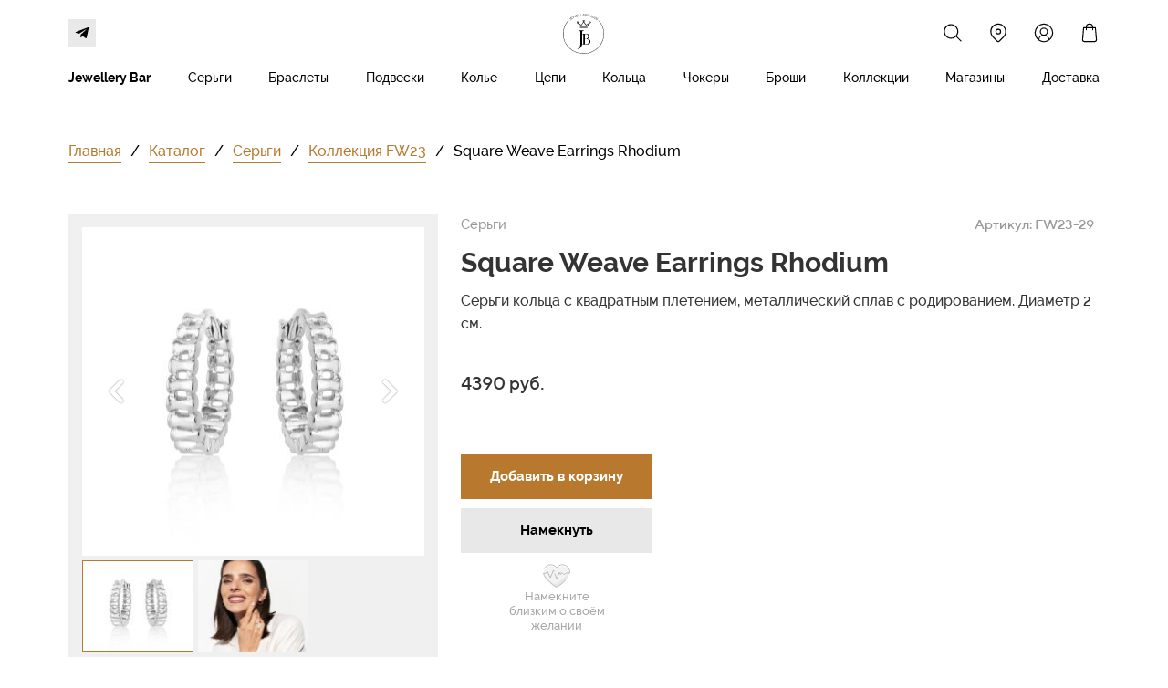

--- FILE ---
content_type: text/html; charset=UTF-8
request_url: https://jbbrand.ru/catalog/products/386
body_size: 24593
content:
<!DOCTYPE html>

<html lang="ru">

<head>

    
    <!-- PLUGINS -->
    








    <meta http-equiv="X-UA-Compatible" content="IE=edge">
    <meta charset="utf-8">
    <meta name="generator" content="Creatium">

    <title>Square Weave Earrings Rhodium</title>

    <meta name="description" content="Серьги кольца с квадратным плетением, металлический сплав с родированием. Диаметр 2 см."><meta property="og:title" content="Square Weave Earrings Rhodium"><meta property="og:description" content="Серьги кольца с квадратным плетением, металлический сплав с родированием. Диаметр 2 см."><meta property="og:image" content="https://i.1.creatium.io/disk2/95/ff/d3/6d49d51bc84be265dd93daca0909bd9dc2/msg_501048064_52507.jpg"><link rel="canonical" href="https://jbbrand.ru/catalog/products/386">
            <meta name="viewport" content="width=device-width, initial-scale=1.0">
    
    
    
<!--[if IE]><link rel="shortcut icon" href="https://i.1.creatium.io/3f/ee/3a/bcf2dea347681be9af83603bb661b470e6/32x32/favicon.png"><![endif]-->
<link rel="apple-touch-icon-precomposed" href="https://i.1.creatium.io/3f/ee/3a/bcf2dea347681be9af83603bb661b470e6/180x180/favicon.png">
<link rel="icon" href="https://i.1.creatium.io/3f/ee/3a/bcf2dea347681be9af83603bb661b470e6/196x196/favicon.png">
                <script>
                window.creatium = {"creatium":true,"visit_id":null,"site_id":82861,"page_id":467959,"content_id":459008,"lang":"ru","time":1764511284,"screens":"screens-xs-sm-md-lg","animations":[],"cookies":{"alert":0,"message":""},"integrations":[{"id":96707,"name":"\u0420\u043e\u0431\u043e\u043a\u0430\u0441\u0441\u0430","is_payment":true,"is_default":false}],"misc":{"cdn_host":"i.1.creatium.io"},"allow_cookies":true,"site_options":{"captcha_signup":false,"captcha_orders":false,"member_allow_signup":false,"member_allow_auth":false},"member":{"id":0},"async":{"js":["\/app\/4.1\/delivery-builder?action=async&key=56f4c874bcda4318c7937d09b324ce34","\/assets\/4.1\/vendors-async.js?v=1719080311","\/assets\/4.1\/swiper-async.js?v=1719080311"],"css":["\/assets\/4.1\/vendors-async.css?v=1719080311","\/assets\/4.1\/hovercss-async.css?v=1719080311"],"js_adaptive_sections":"\/app\/4.1\/delivery-builder?action=adaptive-sections&key=56f4c874bcda4318c7937d09b324ce34"},"device":"other","mini":false,"scroll":{"snapping":false}};
                window.cr = window.creatium;
                window.plp = window.creatium;
                window.error_handler = function (e, fn_id) {
                    window.console && console.log && console.log(fn_id);
                    window['error_handler_' + fn_id] && eval(window['error_handler_' + fn_id]);
                    window.console && console.error && console.error(e.message);
                };
                    cr.api = function (v, cb) { cr.api.queue.push([v, cb]) };
    cr.api.queue = [];
    cr.layout = {"top":0,"left":0};
            </script>
    <!-- CORE -->
    <link type="text/css" rel="stylesheet" href="/assets/4.1/vendors.css?v=1719080311"><link type="text/css" rel="stylesheet" href="/assets/4.1/default.css?v=1719080311"><link type="text/css" rel="stylesheet" href="/assets/4.1/nodes.css?v=1719080311">    <script defer type="text/javascript" src="/assets/4.1/vendors.js?v=1719080311"></script><script defer type="text/javascript" src="/assets/4.1/default.js?v=1719080311"></script><script defer type="text/javascript" src="/assets/4.1/nodes.js?v=1719080311"></script><link rel="preload" href="/assets/4.1/vendors-sync.js?v=1719080311" as="script">
            <style> 
.node.css1 > .wrapper1 { background-color: white }
.node.css1  { color: #333 }
.node.css1  > .padding_top { padding-top: 5px }
.node.css1  > .padding_bottom { padding-bottom: 0px }
.node.css1 a { color: rgb(230, 136, 25) }
.node.css2  { color: #333; padding-top: 5px; padding-bottom: 0px; padding-left: 0px; padding-right: 0px }
.node.css2 a { color: rgb(230, 136, 25) }
.node.css3  { color: #333; padding-top: 0px; padding-bottom: 0px; padding-left: 0px; padding-right: 0px }
.node.css3 a { color: rgb(230, 136, 25) }
.node.css4  { color: #333; padding-top: 5px; padding-bottom: 5px; padding-left: 5px; padding-right: 5px }
.node.css4 a { color: rgb(230, 136, 25) }
.btn.css5 { text-align: center } .btn.css5 { background-color: rgba(184, 120, 45, 0);border-top-left-radius: 0px;border-top-right-radius: 0px;border-bottom-right-radius: 0px;border-bottom-left-radius: 0px;border-style: solid;border-top-width: 0px;border-bottom-width: 2px;border-left-width: 0px;border-right-width: 0px;border-color: rgb(255, 255, 255);padding-top: 0px;padding-bottom: 0px;font-size: 14px;color: rgb(0, 0, 0)!important; } .btn.css5:hover, .btn.css5.hover { background-color: rgba(165, 108, 40, 0);border-color: rgb(1, 1, 1);color: rgb(0, 0, 0)!important; } .btn.css5:active, .btn.css5.active { background-color: rgba(165, 108, 40, 0);border-color: rgb(51, 51, 51);color: rgb(0, 0, 0)!important; } .btn.css5:before {  } .btn.css5:active:before, .btn.css5.active:before { background-color: rgba(165, 108, 40, 0); }
.btn.css6 { text-align: center } .btn.css6 { background-color: rgba(184, 120, 45, 0);border-top-left-radius: 0px;border-top-right-radius: 0px;border-bottom-right-radius: 0px;border-bottom-left-radius: 0px;border-style: solid;border-top-width: 0px;border-bottom-width: 0px;border-left-width: 0px;border-right-width: 0px;border-color: rgb(147, 96, 36);padding-top: 0px;padding-bottom: 0px;font-size: 14px;color: rgb(0, 0, 0)!important; } .btn.css6:hover, .btn.css6.hover { background-color: rgba(165, 108, 40, 0);border-color: rgb(118, 77, 29);color: rgb(0, 0, 0)!important; } .btn.css6:active, .btn.css6.active { background-color: rgba(149, 97, 36, 0);border-color: rgb(132, 86, 32);color: rgb(0, 0, 0)!important; } .btn.css6:before {  } .btn.css6:active:before, .btn.css6.active:before { background-color: rgba(149, 97, 36, 0); }
.node.css7  { color: #333; padding-top: 5px; padding-bottom: 0px; padding-left: 10px; padding-right: 10px }
.node.css7 a { color: rgb(230, 136, 25) }
.btn.css8 { text-align: center } .btn.css8 { background-color: rgba(184, 120, 45, 0);border-top-left-radius: 0px;border-top-right-radius: 0px;border-bottom-right-radius: 0px;border-bottom-left-radius: 0px;border-style: solid;border-top-width: 0px;border-bottom-width: 2px;border-left-width: 0px;border-right-width: 0px;border-color: rgb(255, 255, 255);padding-top: 0px;padding-bottom: 5px;font-size: 14px;color: rgb(0, 0, 0)!important; } .btn.css8:hover, .btn.css8.hover { background-color: rgba(165, 108, 40, 0);border-color: rgb(1, 1, 1);color: rgb(0, 0, 0)!important; } .btn.css8:active, .btn.css8.active { background-color: rgba(165, 108, 40, 0);border-color: rgb(51, 51, 51);color: rgb(0, 0, 0)!important; } .btn.css8:before {  } .btn.css8:active:before, .btn.css8.active:before { background-color: rgba(165, 108, 40, 0); }
.node.css9  { color: #333; padding-top: 5px; padding-bottom: 0px; padding-left: 10px; padding-right: 0px }
.node.css9 a { color: rgb(230, 136, 25) }
.node.css10  { color: #333; padding-top: 5px; padding-bottom: 0px; padding-left: 5px; padding-right: 5px }
.node.css10 a { color: rgb(230, 136, 25) }
.btn.css11 { text-align: center } .btn.css11 { background-color: rgba(184, 120, 45, 0);border-top-left-radius: 0px;border-top-right-radius: 0px;border-bottom-right-radius: 0px;border-bottom-left-radius: 0px;border-style: solid;border-top-width: 0px;border-bottom-width: 2px;border-left-width: 0px;border-right-width: 0px;border-color: rgb(255, 255, 255);padding-top: 6px;padding-bottom: 6px;font-size: 14px;color: rgb(0, 0, 0)!important; } .btn.css11:hover, .btn.css11.hover { background-color: rgba(165, 108, 40, 0);border-color: rgb(1, 1, 1);color: rgb(0, 0, 0)!important; } .btn.css11:active, .btn.css11.active { background-color: rgba(165, 108, 40, 0);border-color: rgb(52, 52, 52);color: rgb(0, 0, 0)!important; } .btn.css11:before {  } .btn.css11:active:before, .btn.css11.active:before { background-color: rgba(165, 108, 40, 0); }
.modal.css12 .modal-dialog { width: 250px }
.metahtml.css13 .popover1-root {
  perspective: 1000px;
}

.metahtml.css13 .popover1-container {
  position: relative;
  border-radius: 0px;
  background-color: rgb(255, 255, 255);
  border: 1px solid rgb(242, 242, 242);
  box-shadow: 0 6px 36px rgba(0, 0, 0, 0.1);
  background-clip: padding-box;
  outline: none;
  padding: 10px 10px;
  margin-top: 6.666666666666667px;
  opacity: 0;
  transform-origin: 50% -50px;
  transform: rotateX(-15deg);
  transition: 250ms transform ease-out, 250ms opacity ease-out;
}

.metahtml.css13 .popover1-root.is-active .popover1-container {
  opacity: 1;
  transform: translateY(0);
}

.metahtml.css13 .popover1-root.is-hiding .popover1-container {
  opacity: 0;
  transform: rotateX(-15deg);
}

.metahtml.css13 .popover1-arrow {
  text-align: center;
  position: absolute;
  line-height: 0;
  top: 0;
  left: 0;
  right: 0;
}

.metahtml.css13 .popover1-arrow div {
  width: 10px;
  height: 10px;
  background-color: rgb(255, 255, 255);
  border: 1px solid rgb(242, 242, 242);
  transform: translateY(-50%) rotate(45deg);
  margin-top: -1px;
  position: relative;
  display: inline-block;
  border-width: 1px 0 0 1px;
  vertical-align: top;
}

.metahtml.css13 .popover1-body {
  position: relative;
  padding: 20px;
}

.metahtml.css13 .popover1-title {
  margin-right: 20px;
  text-align: left;
}

.metahtml.css13 .popover1-close {
  font-family: "Helvetica Neue", Helvetica, Arial, sans-serif;
  padding: 0;
  cursor: pointer;
  background: transparent;
  border: 0;
  -webkit-appearance: none;
  float: right;
  font-size: 21px;
  font-weight: bold;
  line-height: 1;
  color: #000;
  text-shadow: 0 1px 0 #fff;
  opacity: 0.2;
  filter: alpha(opacity=20);
  margin-top: -2px;
}

.metahtml.css13 .popover1-close:hover {
  color: #000;
  text-decoration: none;
  cursor: pointer;
  opacity: 0.5;
  filter: alpha(opacity=50);
}
.btn.css14 { text-align: center } .btn.css14 { background-color: rgba(0, 0, 0, 0);border-top-left-radius: 0px;border-top-right-radius: 0px;border-bottom-right-radius: 0px;border-bottom-left-radius: 0px;border-style: solid;border-top-width: 0px;border-bottom-width: 0px;border-left-width: 0px;border-right-width: 0px;border-color: rgb(0, 0, 0);padding-top: 0px;padding-bottom: 0px;font-size: 14px;color: rgb(0, 0, 0)!important; } .btn.css14:hover, .btn.css14.hover { background-color: rgba(0, 0, 0, 0);border-color: rgb(0, 0, 0);color: rgb(0, 0, 0)!important; } .btn.css14:active, .btn.css14.active { background-color: rgba(0, 0, 0, 0);border-color: rgb(0, 0, 0);color: rgb(0, 0, 0)!important; } .btn.css14:before {  } .btn.css14:active:before, .btn.css14.active:before { background-color: rgba(0, 0, 0, 0); }
.btn.css15 { text-align: center } .btn.css15 { background-color: rgba(184, 120, 45, 0);border-top-left-radius: 0px;border-top-right-radius: 0px;border-bottom-right-radius: 0px;border-bottom-left-radius: 0px;border-style: solid;border-top-width: 0px;border-bottom-width: 2px;border-left-width: 0px;border-right-width: 0px;border-color: rgb(255, 255, 255);padding-top: 6px;padding-bottom: 6px;font-size: 14px;color: rgb(0, 0, 0)!important; } .btn.css15:hover, .btn.css15.hover { background-color: rgba(165, 108, 40, 0);border-color: rgb(1, 1, 1);color: rgb(0, 0, 0)!important; } .btn.css15:active, .btn.css15.active { background-color: rgba(165, 108, 40, 0);border-color: rgb(51, 51, 51);color: rgb(0, 0, 0)!important; } .btn.css15:before {  } .btn.css15:active:before, .btn.css15.active:before { background-color: rgba(165, 108, 40, 0); }
.modal.css16 .modal-dialog { width: 220px }
.metahtml.css17 .popover1-root {
  perspective: 1000px;
}

.metahtml.css17 .popover1-container {
  position: relative;
  border-radius: 0px;
  background-color: rgb(255, 255, 255);
  border: 1px solid rgb(242, 242, 242);
  box-shadow: 0 5px 30px rgba(0, 0, 0, 0.1);
  background-clip: padding-box;
  outline: none;
  padding: 15px 15px;
  margin-top: 6.666666666666667px;
  opacity: 0;
  transform-origin: 50% -50px;
  transform: rotateX(-15deg);
  transition: 250ms transform ease-out, 250ms opacity ease-out;
}

.metahtml.css17 .popover1-root.is-active .popover1-container {
  opacity: 1;
  transform: translateY(0);
}

.metahtml.css17 .popover1-root.is-hiding .popover1-container {
  opacity: 0;
  transform: rotateX(-15deg);
}

.metahtml.css17 .popover1-arrow {
  text-align: center;
  position: absolute;
  line-height: 0;
  top: 0;
  left: 0;
  right: 0;
}

.metahtml.css17 .popover1-arrow div {
  width: 10px;
  height: 10px;
  background-color: rgb(255, 255, 255);
  border: 1px solid rgb(242, 242, 242);
  transform: translateY(-50%) rotate(45deg);
  margin-top: -1px;
  position: relative;
  display: inline-block;
  border-width: 1px 0 0 1px;
  vertical-align: top;
}

.metahtml.css17 .popover1-body {
  position: relative;
  padding: 20px;
}

.metahtml.css17 .popover1-title {
  margin-right: 20px;
  text-align: left;
}

.metahtml.css17 .popover1-close {
  font-family: "Helvetica Neue", Helvetica, Arial, sans-serif;
  padding: 0;
  cursor: pointer;
  background: transparent;
  border: 0;
  -webkit-appearance: none;
  float: right;
  font-size: 21px;
  font-weight: bold;
  line-height: 1;
  color: #000;
  text-shadow: 0 1px 0 #fff;
  opacity: 0.2;
  filter: alpha(opacity=20);
  margin-top: -2px;
}

.metahtml.css17 .popover1-close:hover {
  color: #000;
  text-decoration: none;
  cursor: pointer;
  opacity: 0.5;
  filter: alpha(opacity=50);
}
.node.css18  { color: #333; padding-top: 4px; padding-bottom: 4px; padding-left: 5px; padding-right: 5px }
.node.css18 a { color: rgb(230, 136, 25) }
.btn.css19 { text-align: left } .btn.css19 { background-color: rgba(0, 0, 0, 0);border-top-left-radius: 0px;border-top-right-radius: 0px;border-bottom-right-radius: 0px;border-bottom-left-radius: 0px;border-style: solid;border-top-width: 0px;border-bottom-width: 0px;border-left-width: 0px;border-right-width: 0px;border-color: rgb(0, 0, 0);padding-top: 0px;padding-bottom: 0px;font-size: 14px;color: rgb(0, 0, 0)!important; } .btn.css19:hover, .btn.css19.hover { background-color: rgba(0, 0, 0, 0);border-color: rgb(0, 0, 0);color: rgb(0, 0, 0)!important; } .btn.css19:active, .btn.css19.active { background-color: rgba(0, 0, 0, 0);border-color: rgb(0, 0, 0);color: rgb(0, 0, 0)!important; } .btn.css19:before {  } .btn.css19:active:before, .btn.css19.active:before { background-color: rgba(0, 0, 0, 0); }
.node.css20 > .wrapper1 { background-color: rgb(255, 255, 255) }
.node.css20  { color: #333 }
.node.css20  > .padding_top { padding-top: 0px }
.node.css20  > .padding_bottom { padding-bottom: 0px }
.node.css20 a { color: rgb(230, 25, 25) }
.node.css21  { color: #333; padding-top: 0px; padding-bottom: 0px; padding-left: 0px; padding-right: 0px }
.node.css21 a { color: rgb(230, 25, 25) }
.node.css22  { color: #333; padding-top: 5px; padding-bottom: 0px; padding-left: 5px; padding-right: 5px }
.node.css22 a { color: rgb(230, 25, 25) }
.btn.css23 { text-align: center } .btn.css23 { background-color: rgba(255, 255, 255, 0);border-top-left-radius: 0px;border-top-right-radius: 0px;border-bottom-right-radius: 0px;border-bottom-left-radius: 0px;border-style: solid;border-top-width: 0px;border-bottom-width: 2px;border-left-width: 0px;border-right-width: 0px;border-color: rgb(255, 255, 255);padding-top: 6px;padding-bottom: 6px;font-size: 14px;color: rgb(0, 0, 0)!important; } .btn.css23:hover, .btn.css23.hover { background-color: rgba(230, 230, 230, 0);border-color: rgb(1, 1, 1);color: rgb(0, 0, 0)!important; } .btn.css23:active, .btn.css23.active { background-color: rgba(230, 230, 230, 0);border-color: rgb(52, 52, 52);color: rgb(0, 0, 0)!important; } .btn.css23:before {  } .btn.css23:active:before, .btn.css23.active:before { background-color: rgba(230, 230, 230, 0); }
.node.css24  { color: #333; padding-top: 5px; padding-bottom: 5px; padding-left: 5px; padding-right: 5px }
.node.css24 a { color: rgb(230, 25, 25) }
.btn.css25 { text-align: center } .btn.css25 { background-color: rgba(0, 0, 0, 0);border-top-left-radius: 0px;border-top-right-radius: 0px;border-bottom-right-radius: 0px;border-bottom-left-radius: 0px;border-style: solid;border-top-width: 0px;border-bottom-width: 2px;border-left-width: 0px;border-right-width: 0px;border-color: rgb(255, 255, 255);padding-top: 6px;padding-bottom: 6px;font-size: 14px;color: rgb(0, 0, 0)!important; } .btn.css25:hover, .btn.css25.hover { background-color: rgba(0, 0, 0, 0);border-color: rgb(0, 0, 0);color: rgb(0, 0, 0)!important; } .btn.css25:active, .btn.css25.active { background-color: rgba(0, 0, 0, 0);border-color: rgb(51, 51, 51);color: rgb(0, 0, 0)!important; } .btn.css25:before {  } .btn.css25:active:before, .btn.css25.active:before { background-color: rgba(0, 0, 0, 0); }
.node.css26  { color: #333; padding-top: 4px; padding-bottom: 4px; padding-left: 5px; padding-right: 5px }
.node.css26 a { color: rgb(230, 25, 25) }
.node.css27  { color: #333; padding-top: 5px; padding-bottom: 0px; padding-left: 0px; padding-right: 0px }
.node.css27 a { color: rgb(230, 25, 25) }
.node.css28 > .wrapper1 { background-color: rgb(255, 255, 255) }
.node.css28  { color: #333 }
.node.css28  > .padding_top { padding-top: 5px }
.node.css28  > .padding_bottom { padding-bottom: 5px }
.node.css28 a { color: rgb(230, 25, 25) }
.node.css29  { color: #333; padding-top: 10px; padding-bottom: 5px; padding-left: 0px; padding-right: 5px }
.node.css29 a { color: rgb(230, 25, 25) }
.btn.css30 { text-align: center } .btn.css30 { background-color: rgba(184, 120, 45, 0);border-top-left-radius: 0px;border-top-right-radius: 0px;border-bottom-right-radius: 0px;border-bottom-left-radius: 0px;padding-top: 0px;padding-bottom: 0px;font-size: 14px;color: rgb(0, 0, 0)!important; } .btn.css30:hover, .btn.css30.hover { background-color: rgba(165, 108, 40, 0);color: rgb(0, 0, 0)!important; } .btn.css30:active, .btn.css30.active { background-color: rgba(165, 108, 40, 0);color: rgb(0, 0, 0)!important; } .btn.css30:before {  } .btn.css30:active:before, .btn.css30.active:before { background-color: rgba(165, 108, 40, 0); }
.modal.css31 .modal-dialog { width: 320px }
.metahtml.css32 .menu1-root {
  position: relative;
  background-color: rgb(255, 255, 255);
  outline: none;
  opacity: 0;
  transform: translateX(-100%);
  transition: 250ms transform, 250ms opacity;
  box-shadow: 5px 0 30px rgba(0, 0, 0, 0.1);
}

.metahtml.css32 .menu1-root.is-active {
  opacity: 1;
  transform: translateX(0);
}

.metahtml.css32 .menu1-root.is-hiding {
  opacity: 0;
  transform: translateX(-100%);
}

.metahtml.css32 .menu1-header {
  padding: 20px 20px;
  border-bottom: 1px solid rgb(230, 230, 230);
  color: rgb(0, 0, 0);
  min-height: 16px;
}

.metahtml.css32 .menu1-body {
  position: relative;
  padding: 20px 20px;
}

.metahtml.css32 .menu1-title {
  margin-right: 20px;
  text-align: left;
}

.metahtml.css32 .menu1-close {
  font-family: "Helvetica Neue", Helvetica, Arial, sans-serif;
  padding: 0;
  cursor: pointer;
  background: transparent;
  border: 0;
  float: right;
  font-size: 24px;
  line-height: 1;
  opacity: 0.5;
  margin-top: -4px;
}

.metahtml.css32 .menu1-close:hover {
  text-decoration: none;
  cursor: pointer;
  opacity: 0.75;
}
.textable.css33  { text-align: left; font-family: "Raleway Medium"; font-size: 16px; line-height: 1.4; letter-spacing: 0em; opacity: 1 }
.textable.css34  { text-align: left; font-family: "Raleway Medium"; font-size: 16px; line-height: 1.6; letter-spacing: 0em; opacity: 1 }
.screen-sm .textable.css34  { font-family: "Raleway Bold"!important; font-size: 20px!important }
.screen-xs .textable.css34  { font-family: "Raleway Bold"!important; font-size: 20px!important }
.btn.css35 { text-align: center } .btn.css35 { background-color: rgba(0, 0, 0, 0);border-top-left-radius: 0px;border-top-right-radius: 0px;border-bottom-right-radius: 0px;border-bottom-left-radius: 0px;border-style: solid;border-top-width: 0px;border-bottom-width: 0px;border-left-width: 0px;border-right-width: 0px;border-color: rgb(0, 0, 0);padding-top: 0px;padding-bottom: 0px;font-size: 15px;color: rgb(0, 0, 0)!important; } .btn.css35:hover, .btn.css35.hover { background-color: rgba(0, 0, 0, 0);border-color: rgb(0, 0, 0);color: rgb(0, 0, 0)!important; } .btn.css35:active, .btn.css35.active { background-color: rgba(0, 0, 0, 0);border-color: rgb(0, 0, 0);color: rgb(0, 0, 0)!important; } .btn.css35:before {  } .btn.css35:active:before, .btn.css35.active:before { background-color: rgba(0, 0, 0, 0); }
.node.css36  { color: #333; padding-top: 10px; padding-bottom: 10px; padding-left: 5px; padding-right: 5px }
.node.css36 a { color: rgb(230, 25, 25) }
.btn.css37 { text-align: left } .btn.css37 { background-color: rgba(0, 0, 0, 0);border-top-left-radius: 0px;border-top-right-radius: 0px;border-bottom-right-radius: 0px;border-bottom-left-radius: 0px;border-style: solid;border-top-width: 0px;border-bottom-width: 0px;border-left-width: 0px;border-right-width: 0px;border-color: rgb(0, 0, 0);padding-top: 0px;padding-bottom: 0px;font-size: 15px;color: rgb(0, 0, 0)!important; } .btn.css37:hover, .btn.css37.hover { background-color: rgba(0, 0, 0, 0);border-color: rgb(0, 0, 0);color: rgb(0, 0, 0)!important; } .btn.css37:active, .btn.css37.active { background-color: rgba(0, 0, 0, 0);border-color: rgb(0, 0, 0);color: rgb(0, 0, 0)!important; } .btn.css37:before {  } .btn.css37:active:before, .btn.css37.active:before { background-color: rgba(0, 0, 0, 0); }
.btn.css38 { text-align: center } .btn.css38 { background-color: rgb(184, 120, 45);border-top-left-radius: 0px;border-top-right-radius: 0px;border-bottom-right-radius: 0px;border-bottom-left-radius: 0px;border-style: solid;border-top-width: 0px;border-bottom-width: 0px;border-left-width: 0px;border-right-width: 0px;border-color: rgb(147, 96, 36);padding-top: 6px;padding-bottom: 6px;font-size: 13px;color: rgb(255, 255, 255)!important; } .btn.css38:hover, .btn.css38.hover { background-color: rgb(165, 108, 40);border-color: rgb(118, 77, 29);color: rgb(255, 255, 255)!important; } .btn.css38:active, .btn.css38.active { background-color: rgb(149, 97, 36);border-color: rgb(132, 86, 32);color: rgb(255, 255, 255)!important; } .btn.css38:before {  } .btn.css38:active:before, .btn.css38.active:before { background-color: rgb(149, 97, 36); }
.node.css39  { color: #333; padding-top: 10px; padding-bottom: 5px; padding-left: 5px; padding-right: 5px }
.node.css39 a { color: rgb(230, 25, 25) }
.node.css40  { color: #333; padding-top: 0px; padding-bottom: 0px; padding-left: 5px; padding-right: 5px }
.node.css40 a { color: rgb(230, 25, 25) }
.node.css41  { color: #333; padding-top: 10px; padding-bottom: 5px; padding-left: 5px; padding-right: 0px }
.node.css41 a { color: rgb(230, 25, 25) }
.node.css42 > .wrapper1 { background-color: white }
.node.css42  { color: #333 }
.node.css42  > .padding_top { padding-top: 40px }
.screen-md .node.css42  > .padding_top { padding-top: 40px!important }
.screen-sm .node.css42  > .padding_top { padding-top: 30px!important }
.screen-xs .node.css42  > .padding_top { padding-top: 20px!important }
.node.css42  > .padding_bottom { padding-bottom: 20px }
.node.css42 a { color: rgb(230, 136, 25) }
.node.css43 .s-elements-cell { width: 100% }
.node.css43 .s-elements-grid { margin: 0 -15px }
.node.css43 .s-elements-cellwrapper { padding: 0px 15px }
.screen-xs .node.css43 .s-elements-cell { width: 100%!important }
.node.css44  { color: #333; padding-top: 5px; padding-bottom: 5px; padding-left: 0px; padding-right: 0px }
.node.css44 a { color: rgb(230, 136, 25) }
.node.css45  { color: #333; padding-top: 0px; padding-bottom: 45px; padding-left: 0px; padding-right: 5px }
.screen-md .node.css45  { padding-bottom: 35px!important }
.screen-sm .node.css45  { padding-bottom: 25px!important }
.screen-xs .node.css45  { padding-bottom: 15px!important }
.node.css45 a { color: rgb(230, 136, 25) }
.btn.css46 { text-align: left } .btn.css46 { background-color: rgba(184, 120, 45, 0);border-top-left-radius: 0px;border-top-right-radius: 0px;border-bottom-right-radius: 0px;border-bottom-left-radius: 0px;border-style: solid;border-top-width: 0px;border-bottom-width: 2px;border-left-width: 0px;border-right-width: 0px;border-color: rgb(184, 120, 45);padding-top: 0px;padding-bottom: 0px;font-size: 16px;color: rgb(184, 120, 45)!important; } .btn.css46:hover, .btn.css46.hover { background-color: rgba(166, 108, 41, 0);border-color: rgb(147, 96, 36);color: rgb(147, 96, 36)!important; } .btn.css46:active, .btn.css46.active { background-color: rgba(166, 108, 41, 0);border-color: rgb(118, 77, 29);color: rgb(118, 77, 29)!important; } .btn.css46:before {  } .btn.css46:active:before, .btn.css46.active:before { background-color: rgba(166, 108, 41, 0); }
.btn.css47 { text-align: center } .btn.css47 { background-color: rgba(184, 120, 45, 0);border-top-left-radius: 0px;border-top-right-radius: 0px;border-bottom-right-radius: 0px;border-bottom-left-radius: 0px;padding-top: 0px;padding-bottom: 2px;font-size: 16px;color: rgb(0, 0, 0)!important; } .btn.css47:hover, .btn.css47.hover { background-color: rgba(166, 108, 41, 0);color: rgb(0, 0, 0)!important; } .btn.css47:active, .btn.css47.active { background-color: rgba(166, 108, 41, 0);color: rgb(0, 0, 0)!important; } .btn.css47:before {  } .btn.css47:active:before, .btn.css47.active:before { background-color: rgba(166, 108, 41, 0); }
.btn.css48 { text-align: left } .btn.css48 { background-color: rgba(184, 120, 45, 0);border-top-left-radius: 0px;border-top-right-radius: 0px;border-bottom-right-radius: 0px;border-bottom-left-radius: 0px;padding-top: 0px;padding-bottom: 2px;font-size: 16px;color: rgb(0, 0, 0)!important; } .btn.css48:hover, .btn.css48.hover { background-color: rgba(166, 108, 41, 0);color: rgb(0, 0, 0)!important; } .btn.css48:active, .btn.css48.active { background-color: rgba(166, 108, 41, 0);color: rgb(0, 0, 0)!important; } .btn.css48:before {  } .btn.css48:active:before, .btn.css48.active:before { background-color: rgba(166, 108, 41, 0); }
.node.css49 > .wrapper1 { background-color: rgb(240, 240, 240) }
.node.css49  { color: #333; padding-top: 10px; padding-bottom: 10px; padding-left: 10px; padding-right: 10px }
.node.css49 a { color: rgb(230, 25, 25) }
.metahtml.css50 .gallery427-root {
  position: relative;
  display: flex;
}

.metahtml.css50 .gallery427-root.top {
  flex-direction: column-reverse;
}

.metahtml.css50 .gallery427-root.bottom {
  flex-direction: column;
}

.metahtml.css50 .gallery427-root.left {
  flex-direction: row-reverse;
}

.metahtml.css50 .gallery427-root.right {
  flex-direction: row;
}

.metahtml.css50 .gallery427-container {
  width: 100%;
  position: relative;
}

.metahtml.css50 .gallery427-previous,
.metahtml.css50 .gallery427-next {
  position: absolute;
  top: 0;
  height: 100%;
  width: 20%;
  display: flex;
  justify-content: center;
  align-items: center;
  color: white;
  text-shadow: 0 0 2px black;
  font-size: 30px;
  opacity: 0.5;
  transition: 200ms opacity;
}

.metahtml.css50 .gallery427-previous:hover,
.metahtml.css50 .gallery427-next:hover {
  background: rgba(0, 0, 0, 0.2);
  opacity: 1;
}

.metahtml.css50 .gallery427-previous {
  left: 0;
}

.metahtml.css50 .gallery427-next {
  right: 0;
}

.metahtml.css50 .gallery427-image > div {
  height: 360px;
  background-position: center;
  background-size: cover;
  border-radius: 0px;
}

.screen-md .metahtml.css50 .gallery427-image > div {
  height: 300px;
}

.screen-sm .metahtml.css50 .gallery427-image > div {
  height: 210px;
}

.screen-xs .metahtml.css50 .gallery427-image > div {
  height: 250px;
}

.metahtml.css50 .gallery427-pagination {
  display: flex;
  flex-wrap: wrap;
}

.metahtml.css50 .gallery427-pagination.top,
.metahtml.css50 .gallery427-pagination.bottom {
  flex-direction: row;
  margin-left: -5px;
}

.metahtml.css50 .gallery427-pagination.left,
.metahtml.css50 .gallery427-pagination.right {
  flex-direction: column;
  margin-top: -5px;
}

.metahtml.css50 .gallery427-pagination.top .gallery427-page,
.metahtml.css50 .gallery427-pagination.bottom .gallery427-page {
  height: 100px;
}

.metahtml.css50 .gallery427-pagination.left .gallery427-page,
.metahtml.css50 .gallery427-pagination.right .gallery427-page {
  width: 100px;
}

.screen-md .metahtml.css50 .gallery427-pagination.top .gallery427-page,
.screen-md .metahtml.css50 .gallery427-pagination.bottom .gallery427-page {
  height: 85px;
}

.screen-md .metahtml.css50 .gallery427-pagination.left .gallery427-page,
.screen-md .metahtml.css50 .gallery427-pagination.right .gallery427-page {
  width: 85px;
}

.screen-sm .metahtml.css50 .gallery427-pagination.top .gallery427-page,
.screen-sm .metahtml.css50 .gallery427-pagination.bottom .gallery427-page {
  height: 70px;
}

.screen-sm .metahtml.css50 .gallery427-pagination.left .gallery427-page,
.screen-sm .metahtml.css50 .gallery427-pagination.right .gallery427-page {
  width: 70px;
}

.screen-xs .metahtml.css50 .gallery427-pagination.top .gallery427-page,
.screen-xs .metahtml.css50 .gallery427-pagination.bottom .gallery427-page {
  height: 75px;
}

.screen-xs .metahtml.css50 .gallery427-pagination.left .gallery427-page,
.screen-xs .metahtml.css50 .gallery427-pagination.right .gallery427-page {
  width: 75px;
}

.metahtml.css50 .gallery427-pagination.top .gallery427-page {
  margin-bottom: 5px;
}

.metahtml.css50 .gallery427-pagination.bottom .gallery427-page {
  margin-top: 5px;
}

.metahtml.css50 .gallery427-pagination.left .gallery427-page {
  margin-right: 5px;
}

.metahtml.css50 .gallery427-pagination.right .gallery427-page {
  margin-left: 5px;
}

.metahtml.css50 .gallery427-pagination.top .gallery427-page,
.metahtml.css50 .gallery427-pagination.bottom .gallery427-page {
  width: calc(33.333333333333336% - 5px);
  max-width: calc(33.333333333333336% - 5px);
  margin-left: 5px;
}

.metahtml.css50 .gallery427-pagination.left .gallery427-page,
.metahtml.css50 .gallery427-pagination.right .gallery427-page {
  margin-top: 5px;
}

.metahtml.css50 .gallery427-page {
  flex-grow: 1;
  overflow: hidden;
}

.metahtml.css50 .gallery427-pagination.opacity .gallery427-page {
  opacity: 0.4;
  transition: 300ms opacity;
}

.metahtml.css50 .gallery427-pagination.opacity .gallery427-page:hover {
  opacity: 0.7;
}

.metahtml.css50 .gallery427-pagination.opacity .gallery427-page.is-active {
  opacity: 1;
}

.metahtml.css50 .gallery427-pagination.gray .gallery427-page {
  filter: grayscale(1);
  transition: 300ms filter;
}

.metahtml.css50 .gallery427-pagination.gray .gallery427-page:hover {
  filter: grayscale(0.5);
}

.metahtml.css50 .gallery427-pagination.gray .gallery427-page.is-active {
  filter: grayscale(0);
}

.metahtml.css50 .gallery427-pagination.border .gallery427-page-image > div {
  border: 1px solid transparent;
  transition: 300ms border;
}

.metahtml.css50 .gallery427-pagination.border .gallery427-page-image:hover > div {
  border-color: rgba(184, 120, 45, 0.5);
}

.metahtml.css50 .gallery427-pagination.border .gallery427-page.is-active .gallery427-page-image > div {
  border-color: rgb(184, 120, 45);
}

.metahtml.css50 .gallery427-page-image > div {
  position: absolute;
  width: 100%;
  height: 100%;
  background-position: center;
  background-size: cover;
  border-radius: 0px;
  background-repeat: no-repeat;
  background-origin: border-box;
}
.node.css51  { color: #333; padding-top: 0px; padding-bottom: 10px; padding-left: 5px; padding-right: 5px }
.screen-xs .node.css51  { padding-top: 25px!important }
.node.css51 a { color: rgb(230, 136, 25) }
.textable.css52  { text-align: left; font-family: "Raleway Medium"; font-size: 15px; line-height: 1.6; letter-spacing: 0em; opacity: 0.5 }
.screen-sm .textable.css52  { font-size: 14px!important }
.screen-xs .textable.css52  { font-size: 14px!important }
.textable.css53  { text-align: right; font-family: "TTNorms Medium"; font-size: 15px; line-height: 1.6; letter-spacing: 0em; opacity: 0.5 }
.screen-sm .textable.css53  { font-size: 14px!important }
.screen-xs .textable.css53  { font-size: 14px!important }
.node.css54  { color: #333; padding-top: 0px; padding-bottom: 5px; padding-left: 5px; padding-right: 5px }
.node.css54 a { color: rgb(230, 136, 25) }
.textable.css55  { text-align: left; font-family: "Raleway Bold"; font-size: 30px; line-height: 1.3; letter-spacing: 0em; opacity: 1 }
.screen-md .textable.css55  { font-size: 27px!important }
.screen-sm .textable.css55  { font-size: 25px!important }
.screen-xs .textable.css55  { font-size: 26px!important }
.node.css56  { color: #333; padding-top: 5px; padding-bottom: 25px; padding-left: 5px; padding-right: 5px }
.node.css56 a { color: rgb(230, 136, 25) }
.textable.css57  { text-align: left; font-family: "Raleway Medium"; font-size: 16px; line-height: 1.6; letter-spacing: 0em; opacity: 1 }
.screen-xs .textable.css57  { font-size: 15px!important }
.node.css58  { color: #333; padding-top: 15px; padding-bottom: 5px; padding-left: 5px; padding-right: 5px }
.node.css58 a { color: rgb(230, 136, 25) }
.textable.css59  { text-align: left; font-family: "TTNorms Medium"; font-size: 20px; line-height: 1.3; letter-spacing: 0em; opacity: 1 }
.screen-md .textable.css59  { font-size: 19px!important }
.screen-sm .textable.css59  { font-size: 18px!important }
.screen-xs .textable.css59  { font-size: 18px!important }
.node.css60  { color: #333; padding-top: 55px; padding-bottom: 5px; padding-left: 0px; padding-right: 0px }
.screen-xs .node.css60  { padding-top: 40px!important }
.node.css60 a { color: rgb(230, 136, 25) }
.btn.css61 { text-align: center } .btn.css61 { background-color: rgb(184, 120, 45);border-top-left-radius: 0px;border-top-right-radius: 0px;border-bottom-right-radius: 0px;border-bottom-left-radius: 0px;border-style: solid;border-top-width: 0px;border-bottom-width: 0px;border-left-width: 0px;border-right-width: 0px;border-color: rgb(147, 96, 36);padding-top: 14px;padding-bottom: 14px;font-size: 15px;color: rgb(255, 255, 255)!important; } .btn.css61:hover, .btn.css61.hover { background-color: rgb(166, 108, 41);border-color: rgb(118, 77, 29);color: rgb(255, 255, 255)!important; } .btn.css61:active, .btn.css61.active { background-color: rgb(149, 97, 36);border-color: rgb(132, 86, 32);color: rgb(255, 255, 255)!important; } .btn.css61:before {  } .btn.css61:active:before, .btn.css61.active:before { background-color: rgb(149, 97, 36); }.area.screen-md .btn.css61 { font-size: 14px; } .area.screen-sm .btn.css61 { font-size: 13px; } .area.screen-xs .btn.css61 { font-size: 15px; }
.btn.css62 { text-align: center } .btn.css62 { background-color: rgb(232, 232, 232);border-top-left-radius: 0px;border-top-right-radius: 0px;border-bottom-right-radius: 0px;border-bottom-left-radius: 0px;border-style: solid;border-top-width: 0px;border-bottom-width: 0px;border-left-width: 0px;border-right-width: 0px;border-color: rgb(186, 186, 186);padding-top: 14px;padding-bottom: 14px;font-size: 15px;color: rgb(0, 0, 0)!important; } .btn.css62:hover, .btn.css62.hover { background-color: rgb(209, 209, 209);border-color: rgb(209, 209, 209);color: rgb(0, 0, 0)!important; } .btn.css62:active, .btn.css62.active { background-color: rgb(209, 209, 209);border-color: rgb(167, 167, 167);color: rgb(0, 0, 0)!important; } .btn.css62:before {  } .btn.css62:active:before, .btn.css62.active:before { background-color: rgb(209, 209, 209); }.area.screen-md .btn.css62 { font-size: 14px; } .area.screen-sm .btn.css62 { font-size: 13px; } .area.screen-xs .btn.css62 { font-size: 15px; }
.modal.css63 .modal-dialog { width: 350px }
.metahtml.css64 .modal1-root {
  border-radius: 0px;
  box-shadow: 0 0px 0px rgba(0, 0, 0, 0.5);
  opacity: 0;
  transform: scale(1.1);
  transition: 300ms all ease-in;
}

.metahtml.css64 .modal1-root.is-active {
  opacity: 1;
  transform: scale(1);
}

.metahtml.css64 .modal1-root.is-hiding {
  opacity: 0;
  transform: scale(0.9);
}

.metahtml.css64 .modal1-panel {
  padding: 15px;
  border-radius: 0px;
  background-color: rgb(250, 250, 250);
}

.metahtml.css64 .modal1-divider {
  margin-top: 10px;
  height: 1px;
  background-color: rgba(0, 0, 0, 0.05);
  margin-bottom: 10px;
}

.metahtml.css64 .modal1-close {
  cursor: pointer;
  background-color: white;
  border: 2px solid black;
  border-radius: 100px;
  position: absolute;
  width: 30px;
  height: 30px;
  padding: 0;
  top: -10px;
  right: -10px;
  transition: transform 200ms;
}

.metahtml.css64 .modal1-close-h,
.metahtml.css64 .modal1-close-v {
  background-color: black;
  display: block;
  width: 16px;
  height: 2px;
  position: absolute;
  left: 50%;
  top: 50%;
}

.metahtml.css64 .modal1-close-h {
  transform: translate(-50%, -50%) rotate(135deg);
}

.metahtml.css64 .modal1-close-v {
  transform: translate(-50%, -50%) rotate(45deg);
}

.metahtml.css64 .modal1-close:hover {
  transform: scale(1.1);
}
.textable.css65  { text-align: center; font-family: "Raleway Bold"; font-size: 24px; line-height: 1.2; letter-spacing: 0.028571428571428574em; opacity: 1 }
.screen-md .textable.css65  { font-size: 22px!important }
.screen-sm .textable.css65  { font-size: 20px!important }
.screen-xs .textable.css65  { text-align: center!important; font-size: 18px!important }
.node.css66  { color: #333; padding-top: 5px; padding-bottom: 15px; padding-left: 5px; padding-right: 5px }
.node.css66 a { color: rgb(230, 136, 25) }
.textable.css67  { text-align: center; font-family: "Raleway Medium"; font-size: 16px; line-height: 1.4; letter-spacing: 0em; opacity: 0.65 }
.screen-xs .textable.css67  { text-align: center!important }
.node.css68 > .wrapper1 { background-color: rgb(243, 243, 243) }
.node.css68  { color: #333; padding-top: 15px; padding-bottom: 15px; padding-left: 15px; padding-right: 15px }
.screen-xs .node.css68  { padding-top: 5px!important; padding-bottom: 5px!important; padding-left: 5px!important; padding-right: 5px!important }
.node.css68 a { color: rgb(230, 25, 25) }
.metahtml.css69 .form1-cover {
  padding: 0px 0px;
  background-color: transparent;
  border-color: rgb(184, 120, 45);
  border-style: none;
  border-width: 2px;
  border-radius: 0px;
  box-shadow: 0 0px 0px 0px rgba(0, 0, 0, 0.1);
}
.metahtml.css70 [cr-field] {
  padding-bottom: 6px;
  font-size: 14px;
  font-family: Raleway Medium;
}

.metahtml.css70 .name {
  transition: 300ms all;
  color: rgba(51, 51, 51, 0.5);
  font-size: 12px;
  word-wrap: break-word;
  padding-bottom: 4px;
}

.metahtml.css70 .is-text .name {
  position: absolute;
  line-height: 1.2;
  font-size: 14px;
}

.metahtml.css70 .is-text:focus-within .name,
.metahtml.css70 .is-text.is-filled .name {
  transform: translateY(-100%);
  font-size: 12px;
}

.metahtml.css70 .form-control {
  height: auto;
  line-height: 1.2;
  box-shadow: none;
  position: relative;
  color: rgb(51, 51, 51);
  border: 0 solid rgba(0, 0, 0, 0.15);
  border-bottom-width: 1px;
  border-radius: 0;
  padding: 0 0 8px 0;
  font-size: 14px;
  cursor: initial;
  background-color: transparent;
}

.metahtml.css70 .is-text .form-control {
  margin-top: 22px;
}

.metahtml.css70 .form-control:focus,
.metahtml.css70 .form-control:focus-within {
  border-color: rgb(184, 120, 45);
}

.metahtml.css70 .form-control + .form-control {
  margin-top: 10px;
}

.metahtml.css70 label {
  font-weight: normal;
  display: block;
  cursor: pointer;
}

.metahtml.css70 textarea {
  resize: vertical;
}

.metahtml.css70 .checkbox {
  width: 22px;
  height: 22px;
  padding: 0;
  margin: 0 5.5px 0 0;
  line-height: 0;
  min-height: auto;
  display: inline-block;
  vertical-align: middle;
  background: white;
  border: 2px solid rgba(0, 0, 0, 0.25);
  position: relative;
  transition: 300ms all;
  border-radius: 2px;
}

.metahtml.css70 .checkbox svg {
  width: 100%;
  opacity: 0;
  transform: scale(0);
  transition: 300ms all;
}

.metahtml.css70 input:hover ~ .checkbox,
.metahtml.css70 input:focus ~ .checkbox {
  border-color: rgb(227, 188, 142);
}

.metahtml.css70 input:checked ~ .checkbox {
  border-color: rgb(166, 108, 41);
  background-color: rgb(184, 120, 45);
}

.metahtml.css70 input:active ~ .checkbox {
  box-shadow: inset 0 0 5px rgba(0, 0, 0, 0.15);
}

.metahtml.css70 input:checked ~ .checkbox svg {
  opacity: 1;
  transform: scale(1);
}

.metahtml.css70 .radio {
  margin: 0;
  margin: 0 5.5px 0 0;
  padding: 0;
  line-height: 0;
  width: 22px;
  height: 22px;
  min-height: auto;
  display: inline-block;
  vertical-align: middle;
  background: white;
  border: 2px solid rgba(0, 0, 0, 0.25);
  position: relative;
  transition: 300ms all;
  border-radius: 100px;
}

.metahtml.css70 .radio:before {
  position: absolute;
  left: 0;
  width: 100%;
  top: 0;
  height: 100%;
  content: '';
  display: block;
  background-color: white;
  border-radius: 100px;
  opacity: 0;
  transform: scale(0);
  transition: 300ms all;
}

.metahtml.css70 input:hover ~ .radio,
.metahtml.css70 input:focus ~ .radio {
  border-color: rgb(227, 188, 142);
}

.metahtml.css70 input:active ~ .radio {
  box-shadow: inset 0 0 5px rgba(0, 0, 0, 0.15);
}

.metahtml.css70 input:checked ~ .radio {
  border-color: rgb(166, 108, 41);
  background-color: rgb(184, 120, 45);
}

.metahtml.css70 input:checked ~ .radio:before {
  opacity: 1;
  transform: scale(0.5);
}

.metahtml.css70 [cr-field="checkbox-list"] span {
  vertical-align: middle;
}

.metahtml.css70 [cr-field="checkbox-list"] input {
  position: absolute;
  width: 0;
  height: 0;
  opacity: 0;
  overflow: hidden;
}

.metahtml.css70 [cr-field="checkbox-list"] label + label {
  margin-top: 7.333333333333333px;
}

.metahtml.css70 [cr-field="checkbox-visual"] {
  overflow: hidden;
}

.metahtml.css70 [cr-field="checkbox-visual"] .items {
  display: flex;
  flex-wrap: wrap;
  margin-bottom: -20px;
  justify-content: space-between;
}

.metahtml.css70 [cr-field="checkbox-visual"] .item {
  display: inline-block;
  vertical-align: top;
  text-align: center;
  margin-bottom: 20px;
  width: 30%;
}

.metahtml.css70 [cr-field="checkbox-visual"] label {
  position: relative;
}

.metahtml.css70 [cr-field="checkbox-visual"] .bgimage {
  background-size: cover;
  display: inline-block;
  background-position: center;
  border-radius: 50px;
  overflow: hidden;
  position: relative;
  width: 100%;
  padding-top: 100%;
}

.metahtml.css70 [cr-field="checkbox-visual"] input {
  position: absolute;
  width: 0;
  height: 0;
  opacity: 0;
}

.metahtml.css70 [cr-field="checkbox-visual"] .tick {
  position: absolute;
  left: 0;
  top: 0;
  width: 100%;
  height: 100%;
  background-color: rgba(184, 120, 45, 0.75);
  transition: all 300ms;
  opacity: 0;
}

.metahtml.css70 [cr-field="checkbox-visual"] .tick svg {
  opacity: 0;
  transition: all 300ms;
  max-width: 26px;
  position: absolute;
  left: 50%;
  top: 50%;
  transform: translate(-50%, -50%);
}

.metahtml.css70 [cr-field="checkbox-visual"] .subname {
  margin: 7px 0;
  word-wrap: break-word;
  white-space: normal;
}

.metahtml.css70 [cr-field="checkbox-visual"] input:hover ~ .bgimage .tick,
.metahtml.css70 [cr-field="checkbox-visual"] input:focus ~ .bgimage .tick {
  opacity: 0.5;
}

.metahtml.css70 [cr-field="checkbox-visual"] input:checked ~ .bgimage .tick,
.metahtml.css70 [cr-field="checkbox-visual"] input:checked ~ .bgimage .tick svg {
  opacity: 1;
}

.screen-xs .metahtml.css70 [cr-field="checkbox-visual"] .item {
  width: 100%;
  text-align: left;
  margin-bottom: 10px;
  white-space: nowrap;
}

.screen-xs .metahtml.css70 [cr-field="checkbox-visual"] .bgimage {
  width: 25%;
  padding-top: 25%;
  vertical-align: middle;
}

.screen-xs .metahtml.css70 [cr-field="checkbox-visual"] .subname {
  width: 75%;
  display: inline-block;
  vertical-align: middle;
  padding-left: 5%;
  margin-left: -4px;
}

.metahtml.css70 [cr-field="checkbox-input"] span {
  vertical-align: middle;
}

.metahtml.css70 [cr-field="checkbox-input"] input {
  position: absolute;
  width: 0;
  height: 0;
  opacity: 0;
  overflow: hidden;
}

.metahtml.css70 [cr-field="radio-list"] span {
  vertical-align: middle;
}

.metahtml.css70 [cr-field="radio-list"] input {
  position: absolute;
  width: 0;
  height: 0;
  opacity: 0;
  overflow: hidden;
}

.metahtml.css70 [cr-field="radio-list"] label + label {
  margin-top: 7.333333333333333px;
}

.metahtml.css70 [cr-field="radio-visual"] {
  overflow: hidden;
}

.metahtml.css70 [cr-field="radio-visual"] .items {
  display: flex;
  flex-wrap: wrap;
  margin-bottom: -20px;
  justify-content: space-between;
}

.metahtml.css70 [cr-field="radio-visual"] .item {
  display: inline-block;
  vertical-align: top;
  text-align: center;
  margin-bottom: 20px;
  width: 30%;
}

.metahtml.css70 [cr-field="radio-visual"] label {
  position: relative;
}

.metahtml.css70 [cr-field="radio-visual"] .bgimage {
  background-size: cover;
  display: inline-block;
  background-position: center;
  border-radius: 50px;
  overflow: hidden;
  position: relative;
  width: 100%;
  padding-top: 100%;
}

.metahtml.css70 [cr-field="radio-visual"] input {
  position: absolute;
  width: 0;
  height: 0;
  opacity: 0;
}

.metahtml.css70 [cr-field="radio-visual"] .tick {
  position: absolute;
  left: 0;
  top: 0;
  width: 100%;
  height: 100%;
  background-color: rgba(184, 120, 45, 0.75);
  transition: all 300ms;
  opacity: 0;
}

.metahtml.css70 [cr-field="radio-visual"] .tick svg {
  opacity: 0;
  transition: all 300ms;
  max-width: 26px;
  position: absolute;
  left: 50%;
  top: 50%;
  transform: translate(-50%, -50%);
}

.metahtml.css70 [cr-field="radio-visual"] .subname {
  margin: 7px 0;
  word-wrap: break-word;
  white-space: normal;
}

.metahtml.css70 [cr-field="radio-visual"] input:hover ~ .bgimage .tick {
  opacity: 0.5;
}

.metahtml.css70 [cr-field="radio-visual"] input:checked ~ .bgimage .tick,
.metahtml.css70 [cr-field="radio-visual"] input:checked ~ .bgimage .tick svg {
  opacity: 1;
}

.screen-xs .metahtml.css70 [cr-field="radio-visual"] .item {
  width: 100%;
  text-align: left;
  margin-bottom: 10px;
  white-space: nowrap;
}

.screen-xs .metahtml.css70 [cr-field="radio-visual"] .bgimage {
  width: 25%;
  padding-top: 25%;
  vertical-align: middle;
}

.screen-xs .metahtml.css70 [cr-field="radio-visual"] .subname {
  width: 75%;
  display: inline-block;
  vertical-align: middle;
  padding-left: 5%;
  margin-left: -4px;
}

.metahtml.css70 [cr-field="select-menu"] select {
  position: absolute;
  top: 0;
  left: 0;
  width: 100%;
  height: 100%;
  opacity: 0;
  cursor: pointer;
  z-index: 1;
  color: black;
  -webkit-appearance: none;
}

.metahtml.css70 [cr-field="select-menu"] .fa {
  font-size: 20px;
  line-height: 0;
  opacity: 0.5;
  vertical-align: middle;
}

.metahtml.css70 [cr-field="select-menu"] .flexgrid {
  display: flex;
  align-items: center;
}

.metahtml.css70 [cr-field="select-menu"] .flexgrid .left {
  flex-grow: 1;
  min-width: 50%;
  word-wrap: break-word;
}

.metahtml.css70 [cr-field="file"] svg {
  width: 20px;
  height: 20px;
  vertical-align: middle;
  margin-top: -5px;
  margin-bottom: -5px;
}

.metahtml.css70 [cr-field="file"] span {
  display: inline-block;
  vertical-align: middle;
  line-height: 1;
}

.metahtml.css70 [cr-field="file"] input {
  position: absolute;
  top: 0;
  left: 0;
  width: 100%;
  height: 100%;
  opacity: 0;
  cursor: pointer;
  z-index: 0;
}

.metahtml.css70 [cr-field="file"] .clean {
  float: right;
  opacity: 0.5;
  cursor: pointer;
  position: relative;
  z-index: 1;
}

.metahtml.css70 [cr-field="file"] .clean:hover {
  opacity: 1;
}

.metahtml.css70 [cr-field="file"] .flexgrid {
  display: flex;
  align-items: center;
}

.metahtml.css70 [cr-field="file"] .flexgrid .center {
  flex-grow: 1;
  min-width: 50%;
  word-wrap: break-word;
}

.metahtml.css70 [cr-field="result"] .flexgrid.align-sides {
  display: flex;
  align-items: center;
}

.metahtml.css70 [cr-field="result"] .flexgrid.align-sides .left .name {
  margin-bottom: 0;
}

.metahtml.css70 [cr-field="result"] .flexgrid.align-center .left {
  text-align: center;
}

.metahtml.css70 [cr-field="result"] .flexgrid.align-right .left {
  text-align: right;
}

.metahtml.css70 [cr-field="result"] .flexgrid .right {
  flex-grow: 1;
  min-width: 25%;
  word-wrap: break-word;
  text-align: right;
  font-size: 120%;
}

.metahtml.css70 [cr-field="result"] .flexgrid.align-left .right {
  text-align: left;
}

.metahtml.css70 [cr-field="result"] .flexgrid.align-center .right {
  text-align: center;
}

.metahtml.css70 [cr-field="result"] .flexgrid.align-right .right {
  text-align: right;
}

.metahtml.css70 [cr-field="privacy-button"] .open {
  text-align: center;
  opacity: 0.5;
  font-size: 80%;
  cursor: pointer;
}

.metahtml.css70 [cr-field="privacy-button"] .open a {
  color: inherit;
  text-decoration: none;
}

.metahtml.css70 [cr-field="privacy-checkbox"] {
  font-size: 80%;
}

.metahtml.css70 [cr-field="privacy-checkbox"] span {
  vertical-align: middle;
}

.metahtml.css70 [cr-field="privacy-checkbox"] a {
  vertical-align: middle;
  text-decoration: none;
  border-bottom-width: 1px;
  border-bottom-style: dashed;
  color: inherit;
  cursor: pointer;
}

.metahtml.css70 [cr-field="privacy-checkbox"] input {
  position: absolute;
  width: 0;
  height: 0;
  opacity: 0;
  overflow: hidden;
}

.metahtml.css70 [cr-field="privacy-text"] {
  font-size: 80%;
  text-align: center;
}

.metahtml.css70 [cr-field="privacy-text"] a {
  text-decoration: none;
  border-bottom-width: 1px;
  border-bottom-style: dashed;
  color: inherit;
  cursor: pointer;
}

.metahtml.css70 [cr-field="hidden"] {
  opacity: 0.25;
}
.node.css71  { color: #333; padding-top: 15px; padding-bottom: 5px; padding-left: 5px; padding-right: 5px }
.node.css71 a { color: rgb(230, 25, 25) }
.btn.css72 { text-align: center } .btn.css72 { background-color: rgb(184, 120, 45);border-top-left-radius: 0px;border-top-right-radius: 0px;border-bottom-right-radius: 0px;border-bottom-left-radius: 0px;border-style: solid;border-top-width: 0px;border-bottom-width: 0px;border-left-width: 0px;border-right-width: 0px;border-color: rgb(147, 96, 36);padding-top: 14px;padding-bottom: 14px;font-size: 14px;color: rgb(255, 255, 255)!important; } .btn.css72:hover, .btn.css72.hover { background-color: rgb(166, 108, 41);border-color: rgb(118, 77, 29);color: rgb(255, 255, 255)!important; } .btn.css72:active, .btn.css72.active { background-color: rgb(149, 97, 36);border-color: rgb(132, 86, 32);color: rgb(255, 255, 255)!important; } .btn.css72:before {  } .btn.css72:active:before, .btn.css72.active:before { background-color: rgb(149, 97, 36); }
.metahtml.css73 [cr-field] {
  padding-bottom: 6px;
  font-size: 14px;
  font-family: Raleway Medium;
}

.metahtml.css73 .name {
  transition: 300ms all;
  color: rgba(51, 51, 51, 0.5);
  font-size: 12px;
  word-wrap: break-word;
  padding-bottom: 4px;
}

.metahtml.css73 .is-text .name {
  position: absolute;
  line-height: 1.2;
  font-size: 14px;
}

.metahtml.css73 .is-text:focus-within .name,
.metahtml.css73 .is-text.is-filled .name {
  transform: translateY(-100%);
  font-size: 12px;
}

.metahtml.css73 .form-control {
  height: auto;
  line-height: 1.2;
  box-shadow: none;
  position: relative;
  color: rgb(51, 51, 51);
  border: 0 solid rgba(0, 0, 0, 0.15);
  border-bottom-width: 1px;
  border-radius: 0;
  padding: 0 0 8px 0;
  font-size: 14px;
  cursor: initial;
  background-color: transparent;
}

.metahtml.css73 .is-text .form-control {
  margin-top: 22px;
}

.metahtml.css73 .form-control:focus,
.metahtml.css73 .form-control:focus-within {
  border-color: rgb(184, 120, 45);
}

.metahtml.css73 .form-control + .form-control {
  margin-top: 10px;
}

.metahtml.css73 label {
  font-weight: normal;
  display: block;
  cursor: pointer;
}

.metahtml.css73 textarea {
  resize: vertical;
}

.metahtml.css73 .checkbox {
  width: 22px;
  height: 22px;
  padding: 0;
  margin: 0 5.5px 0 0;
  line-height: 0;
  min-height: auto;
  display: inline-block;
  vertical-align: middle;
  background: white;
  border: 2px solid rgba(0, 0, 0, 0.25);
  position: relative;
  transition: 300ms all;
  border-radius: 2px;
}

.metahtml.css73 .checkbox svg {
  width: 100%;
  opacity: 0;
  transform: scale(0);
  transition: 300ms all;
}

.metahtml.css73 input:hover ~ .checkbox,
.metahtml.css73 input:focus ~ .checkbox {
  border-color: rgb(227, 188, 142);
}

.metahtml.css73 input:checked ~ .checkbox {
  border-color: rgb(166, 108, 41);
  background-color: rgb(184, 120, 45);
}

.metahtml.css73 input:active ~ .checkbox {
  box-shadow: inset 0 0 5px rgba(0, 0, 0, 0.15);
}

.metahtml.css73 input:checked ~ .checkbox svg {
  opacity: 1;
  transform: scale(1);
}

.metahtml.css73 .radio {
  margin: 0;
  margin: 0 5.5px 0 0;
  padding: 0;
  line-height: 0;
  width: 22px;
  height: 22px;
  min-height: auto;
  display: inline-block;
  vertical-align: middle;
  background: white;
  border: 2px solid rgba(0, 0, 0, 0.25);
  position: relative;
  transition: 300ms all;
  border-radius: 100px;
}

.metahtml.css73 .radio:before {
  position: absolute;
  left: 0;
  width: 100%;
  top: 0;
  height: 100%;
  content: '';
  display: block;
  background-color: white;
  border-radius: 100px;
  opacity: 0;
  transform: scale(0);
  transition: 300ms all;
}

.metahtml.css73 input:hover ~ .radio,
.metahtml.css73 input:focus ~ .radio {
  border-color: rgb(227, 188, 142);
}

.metahtml.css73 input:active ~ .radio {
  box-shadow: inset 0 0 5px rgba(0, 0, 0, 0.15);
}

.metahtml.css73 input:checked ~ .radio {
  border-color: rgb(166, 108, 41);
  background-color: rgb(184, 120, 45);
}

.metahtml.css73 input:checked ~ .radio:before {
  opacity: 1;
  transform: scale(0.5);
}

.metahtml.css73 [cr-field="checkbox-list"] span {
  vertical-align: middle;
}

.metahtml.css73 [cr-field="checkbox-list"] input {
  position: absolute;
  width: 0;
  height: 0;
  opacity: 0;
  overflow: hidden;
}

.metahtml.css73 [cr-field="checkbox-list"] label + label {
  margin-top: 7.333333333333333px;
}

.metahtml.css73 [cr-field="checkbox-visual"] {
  overflow: hidden;
}

.metahtml.css73 [cr-field="checkbox-visual"] .items {
  display: flex;
  flex-wrap: wrap;
  margin-bottom: -20px;
  justify-content: space-between;
}

.metahtml.css73 [cr-field="checkbox-visual"] .item {
  display: inline-block;
  vertical-align: top;
  text-align: center;
  margin-bottom: 20px;
  width: 30%;
}

.metahtml.css73 [cr-field="checkbox-visual"] label {
  position: relative;
}

.metahtml.css73 [cr-field="checkbox-visual"] .bgimage {
  background-size: cover;
  display: inline-block;
  background-position: center;
  border-radius: 50px;
  overflow: hidden;
  position: relative;
  width: 100%;
  padding-top: 100%;
}

.metahtml.css73 [cr-field="checkbox-visual"] input {
  position: absolute;
  width: 0;
  height: 0;
  opacity: 0;
}

.metahtml.css73 [cr-field="checkbox-visual"] .tick {
  position: absolute;
  left: 0;
  top: 0;
  width: 100%;
  height: 100%;
  background-color: rgba(184, 120, 45, 0.75);
  transition: all 300ms;
  opacity: 0;
}

.metahtml.css73 [cr-field="checkbox-visual"] .tick svg {
  opacity: 0;
  transition: all 300ms;
  max-width: 26px;
  position: absolute;
  left: 50%;
  top: 50%;
  transform: translate(-50%, -50%);
}

.metahtml.css73 [cr-field="checkbox-visual"] .subname {
  margin: 7px 0;
  word-wrap: break-word;
  white-space: normal;
}

.metahtml.css73 [cr-field="checkbox-visual"] input:hover ~ .bgimage .tick,
.metahtml.css73 [cr-field="checkbox-visual"] input:focus ~ .bgimage .tick {
  opacity: 0.5;
}

.metahtml.css73 [cr-field="checkbox-visual"] input:checked ~ .bgimage .tick,
.metahtml.css73 [cr-field="checkbox-visual"] input:checked ~ .bgimage .tick svg {
  opacity: 1;
}

.screen-xs .metahtml.css73 [cr-field="checkbox-visual"] .item {
  width: 100%;
  text-align: left;
  margin-bottom: 10px;
  white-space: nowrap;
}

.screen-xs .metahtml.css73 [cr-field="checkbox-visual"] .bgimage {
  width: 25%;
  padding-top: 25%;
  vertical-align: middle;
}

.screen-xs .metahtml.css73 [cr-field="checkbox-visual"] .subname {
  width: 75%;
  display: inline-block;
  vertical-align: middle;
  padding-left: 5%;
  margin-left: -4px;
}

.metahtml.css73 [cr-field="checkbox-input"] span {
  vertical-align: middle;
}

.metahtml.css73 [cr-field="checkbox-input"] input {
  position: absolute;
  width: 0;
  height: 0;
  opacity: 0;
  overflow: hidden;
}

.metahtml.css73 [cr-field="radio-list"] span {
  vertical-align: middle;
}

.metahtml.css73 [cr-field="radio-list"] input {
  position: absolute;
  width: 0;
  height: 0;
  opacity: 0;
  overflow: hidden;
}

.metahtml.css73 [cr-field="radio-list"] label + label {
  margin-top: 7.333333333333333px;
}

.metahtml.css73 [cr-field="radio-visual"] {
  overflow: hidden;
}

.metahtml.css73 [cr-field="radio-visual"] .items {
  display: flex;
  flex-wrap: wrap;
  margin-bottom: -20px;
  justify-content: space-between;
}

.metahtml.css73 [cr-field="radio-visual"] .item {
  display: inline-block;
  vertical-align: top;
  text-align: center;
  margin-bottom: 20px;
  width: 30%;
}

.metahtml.css73 [cr-field="radio-visual"] label {
  position: relative;
}

.metahtml.css73 [cr-field="radio-visual"] .bgimage {
  background-size: cover;
  display: inline-block;
  background-position: center;
  border-radius: 50px;
  overflow: hidden;
  position: relative;
  width: 100%;
  padding-top: 100%;
}

.metahtml.css73 [cr-field="radio-visual"] input {
  position: absolute;
  width: 0;
  height: 0;
  opacity: 0;
}

.metahtml.css73 [cr-field="radio-visual"] .tick {
  position: absolute;
  left: 0;
  top: 0;
  width: 100%;
  height: 100%;
  background-color: rgba(184, 120, 45, 0.75);
  transition: all 300ms;
  opacity: 0;
}

.metahtml.css73 [cr-field="radio-visual"] .tick svg {
  opacity: 0;
  transition: all 300ms;
  max-width: 26px;
  position: absolute;
  left: 50%;
  top: 50%;
  transform: translate(-50%, -50%);
}

.metahtml.css73 [cr-field="radio-visual"] .subname {
  margin: 7px 0;
  word-wrap: break-word;
  white-space: normal;
}

.metahtml.css73 [cr-field="radio-visual"] input:hover ~ .bgimage .tick {
  opacity: 0.5;
}

.metahtml.css73 [cr-field="radio-visual"] input:checked ~ .bgimage .tick,
.metahtml.css73 [cr-field="radio-visual"] input:checked ~ .bgimage .tick svg {
  opacity: 1;
}

.screen-xs .metahtml.css73 [cr-field="radio-visual"] .item {
  width: 100%;
  text-align: left;
  margin-bottom: 10px;
  white-space: nowrap;
}

.screen-xs .metahtml.css73 [cr-field="radio-visual"] .bgimage {
  width: 25%;
  padding-top: 25%;
  vertical-align: middle;
}

.screen-xs .metahtml.css73 [cr-field="radio-visual"] .subname {
  width: 75%;
  display: inline-block;
  vertical-align: middle;
  padding-left: 5%;
  margin-left: -4px;
}

.metahtml.css73 [cr-field="select-menu"] select {
  position: absolute;
  top: 0;
  left: 0;
  width: 100%;
  height: 100%;
  opacity: 0;
  cursor: pointer;
  z-index: 1;
  color: black;
  -webkit-appearance: none;
}

.metahtml.css73 [cr-field="select-menu"] .fa {
  font-size: 20px;
  line-height: 0;
  opacity: 0.5;
  vertical-align: middle;
}

.metahtml.css73 [cr-field="select-menu"] .flexgrid {
  display: flex;
  align-items: center;
}

.metahtml.css73 [cr-field="select-menu"] .flexgrid .left {
  flex-grow: 1;
  min-width: 50%;
  word-wrap: break-word;
}

.metahtml.css73 [cr-field="file"] svg {
  width: 20px;
  height: 20px;
  vertical-align: middle;
  margin-top: -5px;
  margin-bottom: -5px;
}

.metahtml.css73 [cr-field="file"] span {
  display: inline-block;
  vertical-align: middle;
  line-height: 1;
}

.metahtml.css73 [cr-field="file"] input {
  position: absolute;
  top: 0;
  left: 0;
  width: 100%;
  height: 100%;
  opacity: 0;
  cursor: pointer;
  z-index: 0;
}

.metahtml.css73 [cr-field="file"] .clean {
  float: right;
  opacity: 0.5;
  cursor: pointer;
  position: relative;
  z-index: 1;
}

.metahtml.css73 [cr-field="file"] .clean:hover {
  opacity: 1;
}

.metahtml.css73 [cr-field="file"] .flexgrid {
  display: flex;
  align-items: center;
}

.metahtml.css73 [cr-field="file"] .flexgrid .center {
  flex-grow: 1;
  min-width: 50%;
  word-wrap: break-word;
}

.metahtml.css73 [cr-field="result"] .flexgrid.align-sides {
  display: flex;
  align-items: center;
}

.metahtml.css73 [cr-field="result"] .flexgrid.align-sides .left .name {
  margin-bottom: 0;
}

.metahtml.css73 [cr-field="result"] .flexgrid.align-center .left {
  text-align: center;
}

.metahtml.css73 [cr-field="result"] .flexgrid.align-right .left {
  text-align: right;
}

.metahtml.css73 [cr-field="result"] .flexgrid .right {
  flex-grow: 1;
  min-width: 25%;
  word-wrap: break-word;
  text-align: right;
  font-size: 100%;
}

.metahtml.css73 [cr-field="result"] .flexgrid.align-left .right {
  text-align: left;
}

.metahtml.css73 [cr-field="result"] .flexgrid.align-center .right {
  text-align: center;
}

.metahtml.css73 [cr-field="result"] .flexgrid.align-right .right {
  text-align: right;
}

.metahtml.css73 [cr-field="privacy-button"] .open {
  text-align: center;
  opacity: 0.5;
  font-size: 80%;
  cursor: pointer;
}

.metahtml.css73 [cr-field="privacy-button"] .open a {
  color: inherit;
  text-decoration: none;
}

.metahtml.css73 [cr-field="privacy-checkbox"] {
  font-size: 80%;
}

.metahtml.css73 [cr-field="privacy-checkbox"] span {
  vertical-align: middle;
}

.metahtml.css73 [cr-field="privacy-checkbox"] a {
  vertical-align: middle;
  text-decoration: none;
  border-bottom-width: 1px;
  border-bottom-style: dashed;
  color: inherit;
  cursor: pointer;
}

.metahtml.css73 [cr-field="privacy-checkbox"] input {
  position: absolute;
  width: 0;
  height: 0;
  opacity: 0;
  overflow: hidden;
}

.metahtml.css73 [cr-field="privacy-text"] {
  font-size: 80%;
  text-align: center;
}

.metahtml.css73 [cr-field="privacy-text"] a {
  text-decoration: none;
  border-bottom-width: 1px;
  border-bottom-style: dashed;
  color: inherit;
  cursor: pointer;
}

.metahtml.css73 [cr-field="hidden"] {
  opacity: 0.25;
}
.node.css74 img { width: 30px }
.node.css74 .bgnormal { text-align: center }
.node.css75  { color: #333; padding-top: 0px; padding-bottom: 10px; padding-left: 5px; padding-right: 5px }
.node.css75 a { color: rgb(230, 136, 25) }
.textable.css76  { text-align: center; font-family: "Raleway Medium"; font-size: 13px; line-height: 1.3; letter-spacing: 0em; color: rgb(167, 167, 167); opacity: 1 }
.node.css77 > .wrapper1 { background-color: white }
.node.css77  { color: #333 }
.node.css77  > .padding_top { padding-top: 55px }
.node.css77  > .padding_bottom { padding-bottom: 40px }
.node.css77 a { color: rgb(230, 136, 25) }
.node.css78 .s-elements-cell { width: 25% }
.node.css78 .s-elements-grid { margin: 0 -15px }
.node.css78 .s-elements-cellwrapper { padding: 20px 15px }
.screen-sm .node.css78 .s-elements-cell { width: 33.333333333333336%!important }
.screen-xs .node.css78 .s-elements-cell { width: 50%!important }
.screen-xs .node.css78 .s-elements-cellwrapper { padding-left: 5px!important; padding-right: 5px!important }
.node.css79 > .wrapper1 { background-color: rgb(255, 255, 255) }
.node.css79  { color: #333; padding-top: 5px; padding-bottom: 5px; padding-left: 5px; padding-right: 5px }
.node.css79 a { color: rgb(225, 25, 230) }
.node.css80 > .wrapper1 { background-position: center center; background-size: cover; background-repeat: no-repeat }
.node.css80 > .wrapper1 > .wrapper2 { background-color: rgba(0,0,0,0) }
.node.css80  { color: #FFF; padding-top: 0px; padding-bottom: 0px; padding-left: 0px; padding-right: 0px }
.node.css80 a { color: rgb(230, 25, 25) }
.metahtml.css81 .hover1-root {
  padding: 0px 0px;
  background-color: transparent;
}

.metahtml.css81 .hover1-root.animated {
  overflow: hidden;
  transition: all 150ms;
}

.metahtml.css81 .hover1-root.hover,
.metahtml.css81 .hover1-root.keep-hover {
  background-color: rgba(184, 120, 45, 0);
}

.metahtml.css81 .hover1-root.animated .hover1-container {
  transition: all 150ms;
}

.metahtml.css81 .hover1-container {
  transform: translateY(0%);
  opacity: 0;
}

.metahtml.css81 .hover1-root.hover .hover1-container,
.metahtml.css81 .hover1-root.keep-hover .hover1-container {
  transform: translateY(0);
  opacity: 1;
}
.node.css82  { color: #FFF; padding-top: 0px; padding-bottom: 0px; padding-left: 0px; padding-right: 0px }
.node.css82 a { color: rgb(230, 25, 25) }
.node.css83 img { width: calc(1 * var(--width)) }
.node.css83 .bgnormal { text-align: center }
.node.css84  { color: #333; padding-top: 15px; padding-bottom: 0px; padding-left: 5px; padding-right: 5px }
.screen-sm .node.css84  { padding-top: 10px!important }
.screen-md .node.css84  { padding-top: 15px!important }
.screen-xs .node.css84  { padding-top: 5px!important }
.node.css84 a { color: rgb(225, 25, 230) }
.textable.css85  { text-align: left; font-family: "Raleway Medium"; font-size: 14px; line-height: 1.6; letter-spacing: 0em; opacity: 0.75 }
.node.css86  { color: #333; padding-top: 0px; padding-bottom: 15px; padding-left: 5px; padding-right: 5px }
.node.css86 a { color: rgb(225, 25, 230) }
.textable.css87  { text-align: left; font-family: "Raleway Bold"; font-size: 22px; line-height: 1.2; letter-spacing: 0em; opacity: 1 }
.screen-md .textable.css87  { font-size: 20px!important }
.screen-sm .textable.css87  { font-size: 18px!important }
.screen-xs .textable.css87  { font-size: 20px!important }
.node.css88  { color: #333; padding-top: 0px; padding-bottom: 0px; padding-left: 5px; padding-right: 5px }
.node.css88 a { color: rgb(225, 25, 230) }
.textable.css89  { text-align: left; font-family: "TTNorms Medium"; font-size: 18px; line-height: 1.3; letter-spacing: 0em; opacity: 1 }
.screen-sm .textable.css89  { font-size: 16px!important }
.screen-xs .textable.css89  { font-size: 16px!important }
.node.css90  { color: #333; padding-top: 15px; padding-bottom: 5px; padding-left: 5px; padding-right: 5px }
.screen-xs .node.css90  { padding-top: 10px!important }
.node.css90 a { color: rgb(225, 25, 230) }
.btn.css91 { text-align: center } .btn.css91 { background-color: rgb(184, 120, 45);border-top-left-radius: 0px;border-top-right-radius: 0px;border-bottom-right-radius: 0px;border-bottom-left-radius: 0px;border-style: solid;border-top-width: 0px;border-bottom-width: 0px;border-left-width: 0px;border-right-width: 0px;border-color: rgb(147, 96, 36);padding-top: 10px;padding-bottom: 10px;font-size: 14px;color: rgb(255, 255, 255)!important; } .btn.css91:hover, .btn.css91.hover { background-color: rgb(166, 108, 41);border-color: rgb(118, 77, 29);color: rgb(255, 255, 255)!important; } .btn.css91:active, .btn.css91.active { background-color: rgb(149, 97, 36);border-color: rgb(132, 86, 32);color: rgb(255, 255, 255)!important; } .btn.css91:before {  } .btn.css91:active:before, .btn.css91.active:before { background-color: rgb(149, 97, 36); }
.node.css92 > .wrapper1 { background-color: white }
.node.css92  { color: #333 }
.node.css92  > .padding_top { padding-top: 70px }
.screen-md .node.css92  > .padding_top { padding-top: 25px!important }
.screen-sm .node.css92  > .padding_top { padding-top: 20px!important }
.screen-xs .node.css92  > .padding_top { padding-top: 40px!important }
.node.css92  > .padding_bottom { padding-bottom: 60px }
.screen-md .node.css92  > .padding_bottom { padding-bottom: 10px!important }
.screen-sm .node.css92  > .padding_bottom { padding-bottom: 10px!important }
.screen-xs .node.css92  > .padding_bottom { padding-bottom: 20px!important }
.node.css92 a { color: rgb(184, 120, 45) }
.node.css93  { color: #333; padding-top: 5px; padding-bottom: 5px; padding-left: 0px; padding-right: 0px }
.node.css93 a { color: rgb(184, 120, 45) }
.node.css94  { color: #333; padding-top: 5px; padding-bottom: 5px; padding-left: 5px; padding-right: 5px }
.node.css94 a { color: rgb(184, 120, 45) }
.textable.css95  { text-align: left; font-family: "Raleway Bold"; font-size: 38px; line-height: 1.2; letter-spacing: 0em; opacity: 1 }
.screen-md .textable.css95  { font-size: 34px!important }
.screen-sm .textable.css95  { font-size: 30px!important }
.screen-xs .textable.css95  { font-size: 30px!important }
.node.css96  { color: #333; padding-top: 5px; padding-bottom: 40px; padding-left: 5px; padding-right: 5px }
.node.css96 a { color: rgb(184, 120, 45) }
.textable.css97  { text-align: left; font-family: "Raleway Medium"; font-size: 16px; line-height: 1.6; letter-spacing: 0em; opacity: 1 }
.textable.css98  { text-align: left; font-family: "Raleway Bold"; font-size: 20px; line-height: 1.4; letter-spacing: 0em; opacity: 1 }
.node.css99  { color: #333; padding-top: 5px; padding-bottom: 55px; padding-left: 5px; padding-right: 5px }
.node.css99 a { color: rgb(184, 120, 45) }
.textable.css100  { text-align: left; font-family: "Raleway Bold"; font-size: 18px; line-height: 1.4; letter-spacing: 0em; opacity: 1 }
.screen-md .textable.css100  { font-size: 18px!important }
.screen-sm .textable.css100  { font-size: 18px!important }
.screen-xs .textable.css100  { font-size: 20px!important }
.node.css101  { color: #333; padding-top: 5px; padding-bottom: 5px; padding-left: 5px; padding-right: 5px }
.screen-xs .node.css101  { padding-right: 5px!important }
.node.css101 a { color: rgb(184, 120, 45) }
.textable.css102  { text-align: left; font-family: "Raleway Medium"; font-size: 14px; line-height: 1.4; letter-spacing: 0em; opacity: 1 }
.node.css103  { color: #333; padding-top: 25px; padding-bottom: 25px; padding-left: 5px; padding-right: 5px }
.node.css103 a { color: rgb(184, 120, 45) }
.node.css104  { color: #333; padding-top: 5px; padding-bottom: 55px; padding-left: 0px; padding-right: 0px }
.node.css104 a { color: rgb(184, 120, 45) }
.node.css105 > .wrapper1 { background-color: white }
.node.css105  { color: #333 }
.node.css105  > .padding_top { padding-top: 20px }
.node.css105  > .padding_bottom { padding-bottom: 60px }
.node.css105 a { color: rgb(230, 136, 25) }
.node.css106 .s-elements-cell { width: 33.333333333333336% }
.node.css106 .s-elements-grid { margin: 0 -5px }
.node.css106 .s-elements-cellwrapper { padding: 10px 5px }
.screen-xs .node.css106 .s-elements-cell { width: 100%!important }
.node.css107  { color: #333; padding-top: 5px; padding-bottom: 35px; padding-left: 5px; padding-right: 5px }
.node.css107 a { color: rgb(230, 136, 25) }
.textable.css108  { text-align: left; font-family: "Raleway Bold"; font-size: 34px; line-height: 1.2; letter-spacing: 0em; opacity: 1 }
.screen-md .textable.css108  { font-size: 34px!important }
.screen-sm .textable.css108  { font-size: 30px!important }
.screen-xs .textable.css108  { font-size: 30px!important }
.node.css109  { color: #333; padding-top: 6px; padding-bottom: 6px; padding-left: 6px; padding-right: 6px }
.node.css109 > .wrapper1 { border-width: 1px; border-style: solid; border-color: rgb(219, 219, 219) }
.node.css109 a { color: rgb(230, 136, 25) }
.btn.css110 { text-align: center } .btn.css110 { background-color: rgba(0, 0, 0, 0);border-top-left-radius: 0px;border-top-right-radius: 0px;border-bottom-right-radius: 0px;border-bottom-left-radius: 0px;border-style: solid;border-top-width: 0px;border-bottom-width: 0px;border-left-width: 0px;border-right-width: 0px;border-color: rgb(0, 0, 0);padding-top: 20px;padding-bottom: 20px;font-size: 20px;color: rgb(0, 0, 0)!important; } .btn.css110:hover, .btn.css110.hover { background-color: rgba(0, 0, 0, 0);border-color: rgb(0, 0, 0);color: rgb(0, 0, 0)!important; } .btn.css110:active, .btn.css110.active { background-color: rgba(0, 0, 0, 0);border-color: rgb(0, 0, 0);color: rgb(0, 0, 0)!important; } .btn.css110:before {  } .btn.css110:active:before, .btn.css110.active:before { background-color: rgba(0, 0, 0, 0); }.area.screen-md .btn.css110 { font-size: 17px; } .area.screen-sm .btn.css110 { font-size: 15px; } .area.screen-xs .btn.css110 { font-size: 15px; }
.node.css111 > .wrapper1 { background-color: white }
.node.css111  { color: #333 }
.node.css111  > .padding_top { padding-top: 28px }
.node.css111  > .padding_bottom { padding-bottom: 15px }
.screen-xs .node.css111  > .padding_bottom { padding-bottom: 58px!important }
.node.css111 a { color: rgb(230, 136, 25) }
.node.css112  { color: #333; padding-top: 5px; padding-bottom: 5px; padding-left: 0px; padding-right: 5px }
.node.css112 a { color: rgb(230, 136, 25) }
.node.css113  { color: #333; padding-top: 0px; padding-bottom: 0px; padding-left: 5px; padding-right: 5px }
.node.css113 a { color: rgb(230, 136, 25) }
.node.css114  { color: #333; padding-top: 5px; padding-bottom: 5px; padding-left: 5px; padding-right: 5px }
.screen-xs .node.css114  { padding-top: 13px!important; padding-bottom: 20px!important }
.node.css114 a { color: rgb(230, 136, 25) }
.textable.css115  { text-align: left; font-family: "Raleway Medium"; font-size: 14px; line-height: 1.4; letter-spacing: 0em; opacity: 0.78 }
.screen-xs .textable.css115  { text-align: center!important }
.soc-icon.css116 .link .bg {border-top-left-radius: 0px;border-top-right-radius: 0px;border-bottom-right-radius: 0px;border-bottom-left-radius: 0px;width: 25px;height: 25px;padding: 5px;border-style: solid;border-top-width: 0px;border-bottom-width: 0px;border-left-width: 0px;border-right-width: 0px;color: rgb(0, 0, 0);border-color: rgb(186, 186, 186);background: rgb(233, 233, 233);}.soc-icon.css116 .link:hover .bg {color: rgb(255, 255, 255);border-color: rgb(140, 140, 140);background: rgb(186, 186, 186);}.soc-icon.css116 .link:active .bg {color: rgb(255, 255, 255);border-color: rgb(140, 140, 140);background: rgb(186, 186, 186);}.soc-icon.css116 span { line-height: 25px }
.node.css117  { color: #333; padding-top: 5px; padding-bottom: 35px; padding-left: 5px; padding-right: 5px }
.screen-xs .node.css117  { padding-bottom: 18px!important }
.node.css117 a { color: rgb(230, 136, 25) }
.btn.css118 { text-align: center } .btn.css118 { background-color: rgba(0, 0, 0, 0);border-top-left-radius: 0px;border-top-right-radius: 0px;border-bottom-right-radius: 0px;border-bottom-left-radius: 0px;border-style: solid;border-top-width: 0px;border-bottom-width: 0px;border-left-width: 0px;border-right-width: 0px;border-color: rgb(0, 0, 0);padding-top: 0px;padding-bottom: 0px;font-size: 18px;color: rgb(0, 0, 0)!important; } .btn.css118:hover, .btn.css118.hover { background-color: rgba(0, 0, 0, 0);border-color: rgb(0, 0, 0);color: rgb(0, 0, 0)!important; } .btn.css118:active, .btn.css118.active { background-color: rgba(0, 0, 0, 0);border-color: rgb(0, 0, 0);color: rgb(0, 0, 0)!important; } .btn.css118:before {  } .btn.css118:active:before, .btn.css118.active:before { background-color: rgba(0, 0, 0, 0); }
.node.css119  { color: #333; padding-top: 25px; padding-bottom: 5px; padding-left: 5px; padding-right: 5px }
.screen-xs .node.css119  { padding-top: 29px!important }
.node.css119 a { color: rgb(230, 136, 25) }
.textable.css120  { text-align: left; font-family: "Raleway Bold"; font-size: 14px; line-height: 1.4; letter-spacing: 0em; opacity: 1 }
.node.css121  { color: #333; padding-top: 5px; padding-bottom: 5px; padding-left: 5px; padding-right: 5px }
.screen-xs .node.css121  { padding-top: 29px!important }
.node.css121 a { color: rgb(230, 136, 25) }
.textable.css122  { text-align: left; font-family: "Raleway Bold"; font-size: 18px; line-height: 1.4; letter-spacing: 0em; opacity: 1 }
.node.css123  { color: #333; padding-top: 25px; padding-bottom: 5px; padding-left: 5px; padding-right: 5px }
.node.css123 a { color: rgb(230, 136, 25) }
.btn.css124 { text-align: center } .btn.css124 { background-color: rgba(0, 0, 0, 0);border-top-left-radius: 0px;border-top-right-radius: 0px;border-bottom-right-radius: 0px;border-bottom-left-radius: 0px;border-style: solid;border-top-width: 0px;border-bottom-width: 0px;border-left-width: 0px;border-right-width: 0px;border-color: rgb(0, 0, 0);padding-top: 0px;padding-bottom: 0px;font-size: 14px;font-weight: bold;color: rgb(0, 0, 0)!important;font-family: "TTNorms Regular"; } .btn.css124:hover, .btn.css124.hover { background-color: rgba(0, 0, 0, 0);border-color: rgb(0, 0, 0);color: rgb(0, 0, 0)!important; } .btn.css124:active, .btn.css124.active { background-color: rgba(0, 0, 0, 0);border-color: rgb(0, 0, 0);color: rgb(0, 0, 0)!important; } .btn.css124:before {  } .btn.css124:active:before, .btn.css124.active:before { background-color: rgba(0, 0, 0, 0); }
.node.css125  { color: #333; padding-top: 35px; padding-bottom: 5px; padding-left: 5px; padding-right: 5px }
.screen-sm .node.css125  { padding-top: 15px!important }
.node.css125 a { color: rgb(230, 136, 25) }
.node.css126 .bgimage { height: 30px; background-position: left }
.node.css126 img.selectable { max-height: 30px }
.node.css126 .proportions { width: calc(var(--width) / var(--height) * 30); padding-top: 30px }
.node.css127  { color: #333; padding-top: 35px; padding-bottom: 5px; padding-left: 5px; padding-right: 5px }
.screen-xs .node.css127  { padding-top: 35px!important; padding-bottom: 20px!important }
.node.css127 a { color: rgb(230, 136, 25) }
.textable.css128  { text-align: center; font-family: "Raleway Medium"; font-size: 14px; line-height: 1.4; letter-spacing: 0em; opacity: 0.78 }
.screen-xs .textable.css128  { text-align: center!important }
.node.css129 .bgimage { height: 65px; background-position: center }
.node.css129 img.selectable { max-height: 65px }
.node.css129 .proportions { width: calc(var(--width) / var(--height) * 65); padding-top: 65px }
.btn.css130 { text-align: center } .btn.css130 { background-color: rgba(128, 128, 128, 0);border-top-left-radius: 0px;border-top-right-radius: 0px;border-bottom-right-radius: 0px;border-bottom-left-radius: 0px;border-style: solid;border-top-width: 0px;border-bottom-width: 0px;border-left-width: 0px;border-right-width: 0px;border-color: rgb(102, 102, 102);padding-top: 0px;padding-bottom: 0px;font-size: 12px;color: rgb(184, 120, 45)!important;font-family: "Raleway Bold"; } .btn.css130:hover, .btn.css130.hover { background-color: rgba(115, 115, 115, 0);border-color: rgb(82, 82, 82);color: rgb(184, 120, 45)!important; } .btn.css130:active, .btn.css130.active { background-color: rgba(115, 115, 115, 0);border-color: rgb(92, 92, 92);color: rgb(0, 0, 0)!important; } .btn.css130:before {  } .btn.css130:active:before, .btn.css130.active:before { background-color: rgba(115, 115, 115, 0); }
.area.screen-lg { min-width: 1200px; }.area.screen-lg .container { width: 1140px; }.area.screen-lg .container.soft { max-width: 1140px; }.area.screen-md { min-width: 960px; }.area.screen-md .container { width: 940px; }.area.screen-md .container.soft { max-width: 940px; }.area.screen-sm { min-width: 720px; }.area.screen-sm .container { width: 720px; }.area.screen-sm .container.soft { max-width: 720px; }.area.screen-xs .container { max-width: 737px; padding: 0 15px; }
 </style>
    
    
    <!-- PLUGINS -->
    
<script type="text/javascript">
 // Версия 3
    (function(m,e,t,r,i,k,a){m[i]=m[i]||function(){(m[i].a=m[i].a||[]).push(arguments)};m[i].l=1*new Date();for (var j = 0; j < document.scripts.length; j++) {if (document.scripts[j].src === r) { return; }}k=e.createElement(t),a=e.getElementsByTagName(t)[0],k.async=1,k.src=r,a.parentNode.insertBefore(k,a)})
 (window, document, 'script', 'https://cdn.jsdelivr.net/npm/yandex-metrica-watch/tag.js', 'ym');
  ym(70703680, 'init', {
 clickmap:true,
 trackLinks:true,
 accurateTrackBounce:true,
  });
  </script><noscript><div><img src='https://mc.yandex.ru/watch/70703680' style='position:absolute; left:-9999px;' alt='' /></div></noscript>
<!-- Google Tag Manager --><script>(function(w,d,s,l,i){w[l]=w[l]||[];w[l].push({'gtm.start':
new Date().getTime(),event:'gtm.js'});var f=d.getElementsByTagName(s)[0],
j=d.createElement(s),dl=l!='dataLayer'?'&l='+l:'';j.async=true;j.src=
'https://www.googletagmanager.com/gtm.js?id='+i+dl;f.parentNode.insertBefore(j,f);
})(window,document,'script','dataLayer','GTM-K7XMKFQ');</script><!-- End Google Tag Manager -->

<style>
.align-left .s-elements-grid {
  justify-content: left !important;
}
</style>
<style>
.img-size1 .button-wrapper a img {
width: 30px !important;
}
.img-size2 .button-wrapper a img {
width: 30px !important;
}
.img-size3 .button-wrapper a img {
width: 30px !important;
}
.img-size4 .button-wrapper a img {
width: 30px !important;
}
.img-size5 .button-wrapper a img {
width: 30px !important;
}
</style>
<meta name="yandex-verification" content="5e28a964747b81e5" />
<script>
  const dfLayerOptions = {
    installationId: '08961dab-b01e-4f3b-9d9b-75b2f6a7b0b6',
    zone: 'eu1'
  };

  

  (function (l, a, y, e, r, s) {
    r = l.createElement(a); r.onload = e; r.async = 1; r.src = y;
    s = l.getElementsByTagName(a)[0]; s.parentNode.insertBefore(r, s);
  })(document, 'script', 'https://cdn.doofinder.com/livelayer/1/js/loader.min.js', function () {
    doofinderLoader.load(dfLayerOptions);
  });
</script>

    
    
    <!-- proxy-module cut-head -->
</head>

<body class="area font-text-ralewaymedium font-header-ralewaybold">
<div class="area-wrapper">

<!-- PLUGINS -->









<!-- HTML -->
<script>
            creatium.getWindowWidth = function () {
                var windowWidth = window.innerWidth;

                
                if (window.innerWidth === 980 && !window.MSStream && /iPhone|iPod/.test(navigator.userAgent)) {
                    windowWidth = window.outerWidth;
                }
                
                return windowWidth;
            }
        
            creatium.getScreen = function () {
                var _windowWidth = creatium.getWindowWidth();

                var lgWidth = 1200 + cr.layout._left_current;
                var mdWidth = 992 + cr.layout._left_current;
                var smWidth = 768 + cr.layout._left_current;

                if (creatium.screens === 'screens-xs') return 'xs';
                else if (creatium.screens === 'screens-sm') return 'sm';
                else if (creatium.screens === 'screens-md') return 'md';
                else if (creatium.screens === 'screens-lg') return 'lg';
                else if (creatium.screens === 'screens-xs-sm') {
                    if (_windowWidth >= smWidth) return 'sm';
                    else return 'xs';
                } else if (creatium.screens === 'screens-xs-md') {
                    if (_windowWidth >= mdWidth) return 'md';
                    else return 'xs';
                } else if (creatium.screens === 'screens-xs-lg') {
                    if (_windowWidth >= lgWidth) return 'lg';
                    else return 'xs';
                } else if (creatium.screens === 'screens-sm-md') {
                    if (_windowWidth >= mdWidth) return 'md';
                    else return 'sm';
                } else if (creatium.screens === 'screens-sm-lg') {
                    if (_windowWidth >= lgWidth) return 'lg';
                    else return 'sm';
                } else if (creatium.screens === 'screens-md-lg') {
                    if (_windowWidth >= lgWidth) return 'lg';
                    else return 'md';
                } else if (creatium.screens === 'screens-xs-sm-md') {
                    if (_windowWidth >= mdWidth) return 'md';
                    else if (_windowWidth >= smWidth && _windowWidth < mdWidth) return 'sm';
                    else return 'xs';
                } else if (creatium.screens === 'screens-xs-sm-lg') {
                    if (_windowWidth >= lgWidth) return 'lg';
                    else if (_windowWidth >= smWidth && _windowWidth < lgWidth) return 'sm';
                    else return 'xs';
                } else if (creatium.screens === 'screens-xs-md-lg') {
                    if (_windowWidth >= lgWidth) return 'lg';
                    else if (_windowWidth >= mdWidth && _windowWidth < lgWidth) return 'md';
                    else return 'xs';
                } else if (creatium.screens === 'screens-sm-md-lg') {
                    if (_windowWidth >= lgWidth) return 'lg';
                    else if (_windowWidth >= mdWidth && _windowWidth < lgWidth) return 'md';
                    else return 'sm';
                } else if (creatium.screens === 'screens-xs-sm-md-lg') {
                    if (_windowWidth >= lgWidth) return 'lg';
                    else if (_windowWidth >= mdWidth && _windowWidth < lgWidth) return 'md';
                    else if (_windowWidth >= smWidth && _windowWidth < mdWidth) return 'sm';
                    else return 'xs';
                }
            }
            
            creatium.isLayoutMobile = function () {
                if (creatium.getScreen() !== 'xs') return false;
                return creatium.getWindowWidth() < 320 + cr.layout.left;
            }

            cr.layout._left_current = cr.layout.left;
            if (cr.layout._left_current) {
                document.body.classList.add('layout-left-active');
            }

            creatium.layout.mobile = creatium.isLayoutMobile();
            if (creatium.layout.mobile) {
                document.body.classList.add('layout-mobile');
            }

            creatium.screen = creatium.getScreen();
            document.body.classList.add('screen-' + creatium.screen);

            if (creatium.device) {
                creatium.device_fix = false;
                if (creatium.screen === 'xs' && creatium.device !== 'mobile') creatium.device_fix = true;
                if (creatium.screen === 'sm' && creatium.device !== 'tablet') creatium.device_fix = true;
                if (creatium.screen === 'md' && creatium.device !== 'other') creatium.device_fix = true;
                if (creatium.screen === 'lg' && creatium.device !== 'other') creatium.device_fix = true;
                if (creatium.device_fix) document.write('<script src="' + creatium.async.js_adaptive_sections + '"></scr'+'ipt>');                    
            }
        </script><div class="node section-clear section xs-hidden sm-hidden font-text-ralewaymedium font-header-ralewaybold css1" data-common="ukl5u4gxbqsdsciuyk4s"><div class="padding_top"></div><div class="container"><div class="cont"><div class="node widget-grid widget css2"><div class="grid valign-middle paddings-10px xs-wrap"><div class="gridwrap"><div class="col" style="width: 25%;"><div class="cont"><div class="node widget-menu widget css3"><div class="w-menu-grid left xs-justify"><div class="w-menu-grid__cell" style="padding-left: 0px; padding-right: 0px;"><div class="cont cell"><div class="node widget-menu-button cr-menu-button widget xs-hidden sm-hidden md-hidden lg-hidden css4"><div class="button-container center"><div class="button-wrapper"><a class="btn btn-legacy hvr-fade font-text css5" data-action="link" data-highlight="true" data-track-active="false" href="https://www.instagram.com/jewellery.bar_/" target="_blank"><div class="pad-left" style="width: 0px;"></div><div class="btn-content"><img src="[data-uri]" data-lazy-image="https://i.1.creatium.io/95/da/b0/be540396b944134ca73c031fb0c332eab4/%D0%98%D0%BD%D1%81%D1%82%D0%B0%D0%B3%D1%80%D0%B0%D0%BC.svg#%7B%22size%22:%5B1501,1501%5D,%22quality%22:8%7D" data-lazy-image_resize="true" data-lazy-image_detect="css-width" style="width: 30.02px;"></div><div class="pad-right" style="width: 0px;"></div></a></div></div></div></div></div><div class="w-menu-grid__cell" style="padding-left: 0px; padding-right: 0px;"><div class="cont cell"><div class="node widget-menu-button cr-menu-button widget xs-hidden sm-hidden md-hidden lg-hidden css4"><div class="button-container center"><div class="button-wrapper"><a class="btn btn-legacy hvr-fade font-text css5" data-action="link" data-highlight="true" data-track-active="false" href="https://www.facebook.com/JBBrand-110898160824212/" target="_blank"><div class="pad-left" style="width: 0px;"></div><div class="btn-content"><img src="[data-uri]" data-lazy-image="https://i.1.creatium.io/2a/22/07/f44e19263cac4903da7928f42bf791eaaf/%D0%A4%D0%B5%D0%B9%D1%81%D0%B1%D1%83%D0%BA.svg#%7B%22size%22:%5B1501,1501%5D,%22quality%22:8%7D" data-lazy-image_resize="true" data-lazy-image_detect="css-width" style="width: 30.02px;"></div><div class="pad-right" style="width: 0px;"></div></a></div></div></div></div></div><div class="w-menu-grid__cell" style="padding-left: 0px; padding-right: 0px;"><div class="cont cell"><div class="node widget-menu-button cr-menu-button widget css4"><div class="button-container center"><div class="button-wrapper"><a class="btn btn-legacy hvr-fade font-text css5" data-action="link" data-highlight="true" data-track-active="false" href="https://tlgg.ru/@natbob" target="_blank"><div class="pad-left" style="width: 0px;"></div><div class="btn-content"><img src="[data-uri]" style="width: 30.02px;" data-lazy-image="https://i.1.creatium.io/69/f7/b7/68bbada10969b68ee8a5b8094d35237c1a/%D0%A2%D0%B5%D0%BB%D0%B5%D0%B3%D1%80%D0%B0%D0%BC.svg#%7B%22size%22:%5B1501,1501%5D,%22quality%22:8%7D" data-lazy-image_resize="true" data-lazy-image_detect="css-width"></div><div class="pad-right" style="width: 0px;"></div></a></div></div></div></div></div><div class="w-menu-grid__cell" style="padding-left: 0px; padding-right: 0px;"><div class="cont cell"><div class="node widget-menu-button cr-menu-button widget xs-hidden sm-hidden md-hidden lg-hidden css4"><div class="button-container center"><div class="button-wrapper"><a class="btn btn-legacy hvr-fade font-text css5" data-action="link" data-highlight="true" data-track-active="false" href="https://api.whatsapp.com/send?phone=79104189487" target="_blank"><div class="pad-left" style="width: 0px;"></div><div class="btn-content"><img src="[data-uri]" data-lazy-image="https://i.1.creatium.io/d8/10/e6/89a2da78010b1adc80da17390630fb5ce4/%D0%92%D0%BE%D1%82%D1%81%D0%B0%D0%BF.svg#%7B%22size%22:%5B1501,1501%5D,%22quality%22:8%7D" data-lazy-image_resize="true" data-lazy-image_detect="css-width" style="width: 30.02px;"></div><div class="pad-right" style="width: 0px;"></div></a></div></div></div></div></div></div></div></div></div><div class="col" style="width: 50%;"><div class="cont"><div class="node widget-button widget css4"><div class="button-container center xs-center"><div class="button-wrapper"><a class="btn btn-legacy font-text css6" data-action="link" data-highlight="true" data-track-active="false" href="/" target="_self"><div class="pad-left" style="width: 0px;"></div><div class="btn-content"><img src="[data-uri]" style="width: 44.04px;" data-lazy-image="https://i.1.creatium.io/5a/0e/84/25b52772421daa1d03cdb21e14ac566c26/logo.svg#%7B%22size%22:%5B1101,1101%5D,%22quality%22:8%7D" data-lazy-image_resize="true" data-lazy-image_detect="css-width"></div><div class="pad-right" style="width: 0px;"></div></a></div></div></div></div></div><div class="col" style="width: 25%;"><div class="cont"><div class="node widget-menu widget css3"><div class="w-menu-grid right"><div class="w-menu-grid__cell" style="padding-left: 0px; padding-right: 0px;"><div class="cont cell"><div class="node widget-menu-button cr-menu-button widget img-size1 css7"><div class="button-container center"><div class="button-wrapper"><a class="btn btn-legacy hvr-fade font-text css8" data-action="link" data-highlight="true" data-track-active="false" href="/search" target="_self"><div class="pad-left" style="width: 0px;"></div><div class="btn-content"><img src="[data-uri]" style="width: 36.7px;" data-lazy-image="https://i.1.creatium.io/db/ca/df/30bb7989d5378157c55601517072e5a055/%D0%9F%D0%BE%D0%B8%D1%81%D0%BA%20(2).svg#%7B%22size%22:%5B1835,1835%5D,%22quality%22:8%7D" data-lazy-image_resize="true" data-lazy-image_detect="css-width"></div><div class="pad-right" style="width: 0px;"></div></a></div></div></div></div></div><div class="w-menu-grid__cell" style="padding-left: 0px; padding-right: 0px;"><div class="cont cell"><div class="node widget-menu-button cr-menu-button widget img-size3 css7"><div class="button-container center"><div class="button-wrapper"><a class="btn btn-legacy hvr-fade font-text css8" data-action="link" data-highlight="true" data-track-active="false" href="/the-shops" target="_self"><div class="pad-left" style="width: 0px;"></div><div class="btn-content"><img src="[data-uri]" style="width: 36.7px;" data-lazy-image="https://i.1.creatium.io/31/7d/6a/7953d74707669424091b6d1b7a0c5e1270/%D0%9C%D0%B0%D0%B3%D0%B0%D0%B7%D0%B8%D0%BD%D1%8B.svg#%7B%22size%22:%5B1835,1835%5D,%22quality%22:8%7D" data-lazy-image_resize="true" data-lazy-image_detect="css-width"></div><div class="pad-right" style="width: 0px;"></div></a></div></div></div></div></div><div class="w-menu-grid__cell" style="padding-left: 0px; padding-right: 0px;"><div class="cont cell"><div class="node widget-menu-button cr-menu-button widget img-size4 css7"><div class="button-container center"><div class="button-wrapper"><a class="btn btn-legacy hvr-fade font-text css8" data-action="link" data-highlight="true" data-track-active="false" href="/profile" target="_self"><div class="pad-left" style="width: 0px;"></div><div class="btn-content"><img src="[data-uri]" style="width: 36.7px;" data-lazy-image="https://i.1.creatium.io/cc/8d/18/197903c1529601dfecbcf4a2b8575b7c98/%D0%9F%D1%80%D0%BE%D1%84%D0%B8%D0%BB%D1%8C.svg#%7B%22size%22:%5B1835,1835%5D,%22quality%22:8%7D" data-lazy-image_resize="true" data-lazy-image_detect="css-width"></div><div class="pad-right" style="width: 0px;"></div></a></div></div></div></div></div><div class="w-menu-grid__cell" style="padding-left: 0px; padding-right: 0px;"><div class="cont cell"><div class="node widget-menu-button cr-menu-button widget img-size5 css9"><div class="button-container center"><div class="button-wrapper"><a class="btn btn-legacy hvr-fade font-text css8" data-action="link" data-highlight="true" data-track-active="false" href="/cart" target="_self"><div class="pad-left" style="width: 0px;"></div><div class="btn-content"><img src="[data-uri]" style="width: 36.7px;" data-lazy-image="https://i.1.creatium.io/50/38/0e/ca3e62c9d260f030ad91042a462f9704e3/%D0%9A%D0%BE%D1%80%D0%B7%D0%B8%D0%BD%D0%B0.svg#%7B%22size%22:%5B1835,1835%5D,%22quality%22:8%7D" data-lazy-image_resize="true" data-lazy-image_detect="css-width"></div><div class="pad-right" style="width: 0px;"></div></a></div></div></div></div></div></div></div></div></div></div></div></div><div class="node widget-menu widget css3"><div class="w-menu-grid justify"><div class="w-menu-grid__cell" style="padding-left: 0px; padding-right: 0px;"><div class="cont cell"><div class="node widget-menu-button cr-menu-button widget css10"><div class="button-container center"><div class="button-wrapper"><button class="btn btn-legacy font-header css11" data-action="modal" data-modal="popover"><div class="pad-left" style="width: 0px;"></div><div class="btn-content"><span class="text">Jewellery Bar</span></div><div class="pad-right" style="width: 0px;"></div></button></div></div><div class="modal nocolors css12" data-name="popover" data-type="popover" data-duration="250" data-trigger="hover"><div data-uid="umhubkua7mhzlk3toyp9_0"></div></div></div></div></div><div class="w-menu-grid__cell" style="padding-left: 0px; padding-right: 0px;"><div class="cont cell"><div class="node widget-menu-button cr-menu-button widget css10"><div class="button-container center"><div class="button-wrapper"><a class="btn btn-legacy hvr-fade font-text css15" data-action="link" data-highlight="true" data-track-active="true" href="/catalog/products?name=earrings" target="_self"><div class="pad-left" style="width: 0px;"></div><div class="btn-content"><span class="text">Серьги</span></div><div class="pad-right" style="width: 0px;"></div></a></div></div></div></div></div><div class="w-menu-grid__cell" style="padding-left: 0px; padding-right: 0px;"><div class="cont cell"><div class="node widget-menu-button cr-menu-button widget css10"><div class="button-container center"><div class="button-wrapper"><a class="btn btn-legacy hvr-fade font-text css15" data-action="link" data-highlight="true" data-track-active="true" href="/catalog/products?name=bracelets" target="_self"><div class="pad-left" style="width: 0px;"></div><div class="btn-content"><span class="text">Браслеты</span></div><div class="pad-right" style="width: 0px;"></div></a></div></div></div></div></div><div class="w-menu-grid__cell" style="padding-left: 0px; padding-right: 0px;"><div class="cont cell"><div class="node widget-menu-button cr-menu-button widget css10"><div class="button-container center"><div class="button-wrapper"><a class="btn btn-legacy hvr-fade font-text css15" data-action="link" data-highlight="true" data-track-active="true" href="/catalog/products?name=pendant" target="_self"><div class="pad-left" style="width: 0px;"></div><div class="btn-content"><span class="text">Подвески</span></div><div class="pad-right" style="width: 0px;"></div></a></div></div></div></div></div><div class="w-menu-grid__cell" style="padding-left: 0px; padding-right: 0px;"><div class="cont cell"><div class="node widget-menu-button cr-menu-button widget css10"><div class="button-container center"><div class="button-wrapper"><a class="btn btn-legacy hvr-fade font-text css15" data-action="link" data-highlight="true" data-track-active="true" href="/catalog/products?name=necklace" target="_self"><div class="pad-left" style="width: 0px;"></div><div class="btn-content"><span class="text">Колье</span></div><div class="pad-right" style="width: 0px;"></div></a></div></div></div></div></div><div class="w-menu-grid__cell" style="padding-left: 0px; padding-right: 0px;"><div class="cont cell"><div class="node widget-menu-button cr-menu-button widget css10"><div class="button-container center"><div class="button-wrapper"><a class="btn btn-legacy hvr-fade font-text css15" data-action="link" data-highlight="true" data-track-active="true" href="/catalog/products?name=chains" target="_self"><div class="pad-left" style="width: 0px;"></div><div class="btn-content"><span class="text">Цепи</span></div><div class="pad-right" style="width: 0px;"></div></a></div></div></div></div></div><div class="w-menu-grid__cell" style="padding-left: 0px; padding-right: 0px;"><div class="cont cell"><div class="node widget-menu-button cr-menu-button widget css10"><div class="button-container center"><div class="button-wrapper"><a class="btn btn-legacy hvr-fade font-text css15" data-action="link" data-highlight="true" data-track-active="true" href="/catalog/products?name=rings" target="_self"><div class="pad-left" style="width: 0px;"></div><div class="btn-content"><span class="text">Кольца</span></div><div class="pad-right" style="width: 0px;"></div></a></div></div></div></div></div><div class="w-menu-grid__cell" style="padding-left: 0px; padding-right: 0px;"><div class="cont cell"><div class="node widget-menu-button cr-menu-button widget css10"><div class="button-container center"><div class="button-wrapper"><a class="btn btn-legacy hvr-fade font-text css15" data-action="link" data-highlight="true" data-track-active="true" href="/catalog/products?name=chokers" target="_self"><div class="pad-left" style="width: 0px;"></div><div class="btn-content"><span class="text">Чокеры</span></div><div class="pad-right" style="width: 0px;"></div></a></div></div></div></div></div><div class="w-menu-grid__cell" style="padding-left: 0px; padding-right: 0px;"><div class="cont cell"><div class="node widget-menu-button cr-menu-button widget css10"><div class="button-container center"><div class="button-wrapper"><a class="btn btn-legacy hvr-fade font-text css15" data-action="link" data-highlight="true" data-track-active="true" href="/catalog/products?name=pins" target="_self"><div class="pad-left" style="width: 0px;"></div><div class="btn-content"><span class="text">Броши</span></div><div class="pad-right" style="width: 0px;"></div></a></div></div></div></div></div><div class="w-menu-grid__cell" style="padding-left: 0px; padding-right: 0px;"><div class="cont cell"><div class="node widget-menu-button cr-menu-button widget css10"><div class="button-container center"><div class="button-wrapper"><button class="btn btn-legacy hvr-fade font-text css15" data-action="modal" data-modal="popover"><div class="pad-left" style="width: 0px;"></div><div class="btn-content"><span class="text">Коллекции</span></div><div class="pad-right" style="width: 0px;"></div></button></div></div><div class="modal nocolors css16" data-name="popover" data-type="popover" data-duration="250" data-trigger="hover"><div data-uid="umhubkuasfvlqb159q4_0"></div></div></div></div></div><div class="w-menu-grid__cell" style="padding-left: 0px; padding-right: 0px;"><div class="cont cell"><div class="node widget-menu-button cr-menu-button widget css10"><div class="button-container center"><div class="button-wrapper"><a class="btn btn-legacy hvr-fade font-text css15" data-action="link" data-highlight="true" data-track-active="true" href="/the-shops" target="_self"><div class="pad-left" style="width: 0px;"></div><div class="btn-content"><span class="text">Магазины</span></div><div class="pad-right" style="width: 0px;"></div></a></div></div></div></div></div><div class="w-menu-grid__cell" style="padding-left: 0px; padding-right: 0px;"><div class="cont cell"><div class="node widget-menu-button cr-menu-button widget css10"><div class="button-container center"><div class="button-wrapper"><a class="btn btn-legacy hvr-fade font-text css15" data-action="link" data-highlight="true" data-track-active="true" href="/delivery" target="_self"><div class="pad-left" style="width: 0px;"></div><div class="btn-content"><span class="text">Доставка</span></div><div class="pad-right" style="width: 0px;"></div></a></div></div></div></div></div></div></div></div></div><div class="padding_bottom"></div></div><div class="node section-metahtml section xs-hidden sm-hidden font-text-ralewaymedium font-header-ralewaybold zero-height css20" data-common="ukl5u4ktj7f663b8vvov"><div class="padding_top"></div><div class="wrapper1"><div class="wrapper2"></div></div><div class="metahtml container umhubkubt79apic6cl2"><script data-name="2lc6cipa97tbukbuhmu" data-lazy="false" data-cdn="[]" data-sequentially="false" class="component-js-fn">function _component_js_2lc6cipa97tbukbuhmu(page, el) {
  const params = {"var13":"100","var12":"anim1"};

$(el).css('position', 'fixed');
$(el).css('top', '0');
$(el).css('width', '100%');
$(el).css('z-index', '800');
$(el).removeClass('zero-height').hide();

$(window).bind('scroll', function() {
  if (params.var12 == "anim1") {
    if ($(window).scrollTop() > params.var13) {
      if (!$(el).is(':visible')) {
        $(el).slideDown(500);
      }
    } else {
      if ($(el).is(':visible')) {
        $(el).slideUp(500);
      }
    }
  } else if (params.var12 == "anim2") {
    if ($(window).scrollTop() > params.var13) {
      if (!$(el).is(':visible')) {
        $(el).fadeIn(500);
      }
    } else {
      if ($(el).is(':visible')) {
        $(el).fadeOut(500);
      }
    }
  }

});
}</script><div class="cont"><div class="node widget-grid widget css21"><div class="grid valign-bottom paddings-10px xs-wrap"><div class="gridwrap"><div class="col" style="width: 94.9565%;"><div class="cont"><div class="node widget-menu widget css21"><div class="w-menu-grid justify"><div class="w-menu-grid__cell" style="padding-left: 0px; padding-right: 0px;"><div class="cont cell"><div class="node widget-menu-button cr-menu-button widget css22"><div class="button-container center"><div class="button-wrapper"><button class="btn btn-legacy font-header css23" data-action="modal" data-modal="popover"><div class="pad-left" style="width: 0px;"></div><div class="btn-content"><span class="text">Jewellery Bar</span></div><div class="pad-right" style="width: 0px;"></div></button></div></div><div class="modal nocolors css12" data-name="popover" data-type="popover" data-duration="250" data-trigger="hover"><div data-uid="umhubkucw1a0junk4cuh_0"></div></div></div></div></div><div class="w-menu-grid__cell" style="padding-left: 0px; padding-right: 0px;"><div class="cont cell"><div class="node widget-menu-button cr-menu-button widget css22"><div class="button-container center"><div class="button-wrapper"><a class="btn btn-legacy hvr-fade font-text css25" data-action="link" data-highlight="true" data-track-active="true" href="/" target="_self"><div class="pad-left" style="width: 0px;"></div><div class="btn-content"><span class="text">Главная</span></div><div class="pad-right" style="width: 0px;"></div></a></div></div></div></div></div><div class="w-menu-grid__cell" style="padding-left: 0px; padding-right: 0px;"><div class="cont cell"><div class="node widget-menu-button cr-menu-button widget css22"><div class="button-container center"><div class="button-wrapper"><a class="btn btn-legacy hvr-fade font-text css25" data-action="link" data-highlight="true" data-track-active="true" href="/catalog/products?name=earrings" target="_self"><div class="pad-left" style="width: 0px;"></div><div class="btn-content"><span class="text">Серьги</span></div><div class="pad-right" style="width: 0px;"></div></a></div></div></div></div></div><div class="w-menu-grid__cell" style="padding-left: 0px; padding-right: 0px;"><div class="cont cell"><div class="node widget-menu-button cr-menu-button widget css22"><div class="button-container center"><div class="button-wrapper"><a class="btn btn-legacy hvr-fade font-text css25" data-action="link" data-highlight="true" data-track-active="true" href="/catalog/products?name=bracelets" target="_self"><div class="pad-left" style="width: 0px;"></div><div class="btn-content"><span class="text">Браслеты</span></div><div class="pad-right" style="width: 0px;"></div></a></div></div></div></div></div><div class="w-menu-grid__cell" style="padding-left: 0px; padding-right: 0px;"><div class="cont cell"><div class="node widget-menu-button cr-menu-button widget css22"><div class="button-container center"><div class="button-wrapper"><a class="btn btn-legacy hvr-fade font-text css25" data-action="link" data-highlight="true" data-track-active="true" href="/catalog/products?name=pendant" target="_self"><div class="pad-left" style="width: 0px;"></div><div class="btn-content"><span class="text">Подвески</span></div><div class="pad-right" style="width: 0px;"></div></a></div></div></div></div></div><div class="w-menu-grid__cell" style="padding-left: 0px; padding-right: 0px;"><div class="cont cell"><div class="node widget-menu-button cr-menu-button widget css22"><div class="button-container center"><div class="button-wrapper"><a class="btn btn-legacy hvr-fade font-text css25" data-action="link" data-highlight="true" data-track-active="true" href="/catalog/products?name=necklace" target="_self"><div class="pad-left" style="width: 0px;"></div><div class="btn-content"><span class="text">Колье</span></div><div class="pad-right" style="width: 0px;"></div></a></div></div></div></div></div><div class="w-menu-grid__cell" style="padding-left: 0px; padding-right: 0px;"><div class="cont cell"><div class="node widget-menu-button cr-menu-button widget css22"><div class="button-container center"><div class="button-wrapper"><a class="btn btn-legacy hvr-fade font-text css25" data-action="link" data-highlight="true" data-track-active="true" href="/catalog/products?name=chains" target="_self"><div class="pad-left" style="width: 0px;"></div><div class="btn-content"><span class="text">Цепи</span></div><div class="pad-right" style="width: 0px;"></div></a></div></div></div></div></div><div class="w-menu-grid__cell" style="padding-left: 0px; padding-right: 0px;"><div class="cont cell"><div class="node widget-menu-button cr-menu-button widget css22"><div class="button-container center"><div class="button-wrapper"><a class="btn btn-legacy hvr-fade font-text css25" data-action="link" data-highlight="true" data-track-active="true" href="/catalog/products?name=rings" target="_self"><div class="pad-left" style="width: 0px;"></div><div class="btn-content"><span class="text">Кольца</span></div><div class="pad-right" style="width: 0px;"></div></a></div></div></div></div></div><div class="w-menu-grid__cell" style="padding-left: 0px; padding-right: 0px;"><div class="cont cell"><div class="node widget-menu-button cr-menu-button widget css22"><div class="button-container center"><div class="button-wrapper"><a class="btn btn-legacy hvr-fade font-text css25" data-action="link" data-highlight="true" data-track-active="true" href="/catalog/products?name=chokers" target="_self"><div class="pad-left" style="width: 0px;"></div><div class="btn-content"><span class="text">Чокеры</span></div><div class="pad-right" style="width: 0px;"></div></a></div></div></div></div></div><div class="w-menu-grid__cell" style="padding-left: 0px; padding-right: 0px;"><div class="cont cell"><div class="node widget-menu-button cr-menu-button widget css22"><div class="button-container center"><div class="button-wrapper"><a class="btn btn-legacy hvr-fade font-text css25" data-action="link" data-highlight="true" data-track-active="true" href="/catalog/products?name=pins" target="_self"><div class="pad-left" style="width: 0px;"></div><div class="btn-content"><span class="text">Броши</span></div><div class="pad-right" style="width: 0px;"></div></a></div></div></div></div></div><div class="w-menu-grid__cell" style="padding-left: 0px; padding-right: 0px;"><div class="cont cell"><div class="node widget-menu-button cr-menu-button widget css22"><div class="button-container center"><div class="button-wrapper"><button class="btn btn-legacy hvr-fade font-text css25" data-action="modal" data-modal="popover"><div class="pad-left" style="width: 0px;"></div><div class="btn-content"><span class="text">Коллекции</span></div><div class="pad-right" style="width: 0px;"></div></button></div></div><div class="modal nocolors css16" data-name="popover" data-type="popover" data-duration="250" data-trigger="hover"><div data-uid="umhubkudf55sz0w8qw0r_0"></div></div></div></div></div><div class="w-menu-grid__cell" style="padding-left: 0px; padding-right: 0px;"><div class="cont cell"><div class="node widget-menu-button cr-menu-button widget css22"><div class="button-container center"><div class="button-wrapper"><a class="btn btn-legacy hvr-fade font-text css25" data-action="link" data-highlight="true" data-track-active="true" href="/the-shops" target="_self"><div class="pad-left" style="width: 0px;"></div><div class="btn-content"><span class="text">Магазины</span></div><div class="pad-right" style="width: 0px;"></div></a></div></div></div></div></div><div class="w-menu-grid__cell" style="padding-left: 0px; padding-right: 0px;"><div class="cont cell"><div class="node widget-menu-button cr-menu-button widget css22"><div class="button-container center"><div class="button-wrapper"><a class="btn btn-legacy hvr-fade font-text css25" data-action="link" data-highlight="true" data-track-active="true" href="/delivery" target="_self"><div class="pad-left" style="width: 0px;"></div><div class="btn-content"><span class="text">Доставка</span></div><div class="pad-right" style="width: 0px;"></div></a></div></div></div></div></div></div></div></div></div><div class="col" style="width: 5.04348%;"><div class="cont"><div class="node widget-menu widget css21"><div class="w-menu-grid right"><div class="w-menu-grid__cell" style="padding-left: 0px; padding-right: 0px;"><div class="cont cell"><div class="node widget-menu-button cr-menu-button widget css27"><div class="button-container center"><div class="button-wrapper"><a class="btn btn-legacy hvr-fade font-text css8" data-action="link" data-highlight="true" data-track-active="false" href="/cart" target="_self"><div class="pad-left" style="width: 0px;"></div><div class="btn-content"><img src="[data-uri]" style="width: 26.42px;" data-lazy-image="https://i.1.creatium.io/c6/30/6b/d6e1d5f0a5ed69d4a44c21e73c1ffdaaea/Asset%2019.svg#%7B%22size%22:%5B1321,1321%5D,%22quality%22:8%7D" data-lazy-image_resize="true" data-lazy-image_detect="css-width"></div><div class="pad-right" style="width: 0px;"></div></a></div></div></div></div></div></div></div></div></div></div></div></div></div></div><div class="padding_bottom"></div><div class="linebottom" style="height: 1px; background-color: rgb(227, 227, 227);"></div></div>    <script data-adaptive-exclude="md lg" data-adaptive-uid="ulf267kka0muhm9u92ncq">
        if (
            creatium.device_fix
            && "md lg".indexOf(creatium.screen) < 0
            && creatium._adaptive_sections
            && creatium._adaptive_sections["ulf267kka0muhm9u92ncq"]
        ) {
            document.write(creatium._adaptive_sections["ulf267kka0muhm9u92ncq"]);
            creatium._adaptive_sections["ulf267kka0muhm9u92ncq"] = null;
        }
    </script><div class="node section-elements section css42 css43"><div class="padding_top"></div><div class="s-elements-container container sm-wrap xs-wrap"><div class="s-elements-content"><div class="cont"></div><div class="s-elements-grid valign-top halign-center use-flex"><div class="s-elements-cell"><div class="s-elements-cellwrapper"><div class="cont cell"><div class="node widget-element widget css44" data-item="[{&quot;name&quot;:&quot;Название товара&quot;,&quot;type&quot;:&quot;title&quot;,&quot;value&quot;:&quot;Square Weave Earrings Rhodium&quot;},{&quot;name&quot;:&quot;Цена товара&quot;,&quot;type&quot;:&quot;price&quot;,&quot;value&quot;:&quot;4390 руб.&quot;},{&quot;name&quot;:&quot;Фото товара&quot;,&quot;type&quot;:&quot;photo&quot;,&quot;value&quot;:&quot;https://i.1.creatium.io/disk2/95/ff/d3/6d49d51bc84be265dd93daca0909bd9dc2/msg_501048064_52507.jpg#%7B%22size%22:%5B1000,1000%5D,%22quality%22:8%7D&quot;}]"><div class="cont"><div class="node widget-menu widget css45"><div class="w-menu-grid left"><div class="w-menu-grid__cell" style="padding-left: 0px; padding-right: 0px;"><div class="cont cell"><div class="node widget-menu-button cr-menu-button widget css4"><div class="button-container center"><div class="button-wrapper"><a class="btn btn-legacy font-text css46" data-action="link" data-highlight="true" data-track-active="false" href="/" target="_self"><div class="pad-left" style="width: 0px;"></div><div class="btn-content"><span class="text">Главная</span></div><div class="pad-right" style="width: 0px;"></div></a></div></div></div></div></div><div class="w-menu-grid__cell" style="padding-left: 0px; padding-right: 0px;"><div class="cont cell"><div class="node widget-menu-button cr-menu-button widget css4"><div class="button-container center"><div class="button-wrapper"><button class="btn btn-legacy font-text css47" data-action="none"><div class="pad-left" style="width: 0px;"></div><div class="btn-content"><span class="text">/</span></div><div class="pad-right" style="width: 0px;"></div></button></div></div></div></div></div><div class="w-menu-grid__cell" style="padding-left: 0px; padding-right: 0px;"><div class="cont cell"><div class="node widget-menu-button cr-menu-button widget css4"><div class="button-container center"><div class="button-wrapper"><a class="btn btn-legacy font-text css46" data-action="link" data-highlight="true" data-track-active="false" href="/catalog" target="_self"><div class="pad-left" style="width: 0px;"></div><div class="btn-content"><span class="text">Каталог</span></div><div class="pad-right" style="width: 0px;"></div></a></div></div></div></div></div><div class="w-menu-grid__cell" style="padding-left: 0px; padding-right: 0px;"><div class="cont cell"><div class="node widget-menu-button cr-menu-button widget css4"><div class="button-container center"><div class="button-wrapper"><button class="btn btn-legacy font-text css47" data-action="none"><div class="pad-left" style="width: 0px;"></div><div class="btn-content"><span class="text">/</span></div><div class="pad-right" style="width: 0px;"></div></button></div></div></div></div></div><div class="w-menu-grid__cell" style="padding-left: 0px; padding-right: 0px;"><div class="cont cell"><div class="node widget-menu-button cr-menu-button widget css4"><div class="button-container center"><div class="button-wrapper"><a class="btn btn-legacy font-text css46" data-action="link" data-highlight="true" data-track-active="false" href="/catalog/products?name=earrings" target="_self"><div class="pad-left" style="width: 0px;"></div><div class="btn-content"><span class="text">Серьги</span></div><div class="pad-right" style="width: 0px;"></div></a></div></div></div></div></div><div class="w-menu-grid__cell" style="padding-left: 0px; padding-right: 0px;"><div class="cont cell"><div class="node widget-menu-button cr-menu-button widget css4"><div class="button-container center"><div class="button-wrapper"><button class="btn btn-legacy font-text css47" data-action="none"><div class="pad-left" style="width: 0px;"></div><div class="btn-content"><span class="text">/</span></div><div class="pad-right" style="width: 0px;"></div></button></div></div></div></div></div><div class="w-menu-grid__cell" style="padding-left: 0px; padding-right: 0px;"><div class="cont cell"><div class="node widget-menu-button cr-menu-button widget css4"><div class="button-container center"><div class="button-wrapper"><a class="btn btn-legacy font-text css46" data-action="link" data-highlight="true" data-track-active="false" href="/catalog/products/collection/fw23" target="_self"><div class="pad-left" style="width: 0px;"></div><div class="btn-content"><span class="text">Коллекция FW23</span></div><div class="pad-right" style="width: 0px;"></div></a></div></div></div></div></div><div class="w-menu-grid__cell" style="padding-left: 0px; padding-right: 0px;"><div class="cont cell"><div class="node widget-menu-button cr-menu-button widget css4"><div class="button-container center"><div class="button-wrapper"><button class="btn btn-legacy font-text css47" data-action="none"><div class="pad-left" style="width: 0px;"></div><div class="btn-content"><span class="text">/</span></div><div class="pad-right" style="width: 0px;"></div></button></div></div></div></div></div><div class="w-menu-grid__cell" style="padding-left: 0px; padding-right: 0px;"><div class="cont cell"><div class="node widget-menu-button cr-menu-button widget css4"><div class="button-container center"><div class="button-wrapper"><button class="btn btn-legacy font-text css48" data-action="none"><div class="pad-left" style="width: 0px;"></div><div class="btn-content"><span class="text">Square Weave Earrings Rhodium</span></div><div class="pad-right" style="width: 0px;"></div></button></div></div></div></div></div></div></div><div class="node widget-grid widget css4"><div class="grid valign-top paddings-20px xs-wrap"><div class="gridwrap"><div class="col" style="width: 37.0175%;"><div class="cont"><div class="node widget-element widget css49"><div class="wrapper1"><div class="wrapper2"></div></div><div class="cont"><div class="node widget-slider-gallery widget css24"><div class="metahtml css50"><div class="gallery427-root bottom">
	<div class="gallery427-container">
    <div cr-slider-container="" data-red-libs="swiper-async" data-auto="true" data-loop="true" data-touch="true" data-pause="5000" data-animated="true" class="swiper-container"><div class="swiper-wrapper"><div class="swiper-slide active"><div class="cont-wrapper">
      <div cr-slider-page_image="" data-group="uvahsr44xygnoqw1sku" href="https://i.1.creatium.io/disk2/95/ff/d3/6d49d51bc84be265dd93daca0909bd9dc2/msg_501048064_52507.jpg#%7B%22size%22:%5B1000,1000%5D,%22quality%22:8%7D" class="gallery427-image fancybox"><div class="" data-lazy-bgimage="https://i.1.creatium.io/disk2/95/ff/d3/6d49d51bc84be265dd93daca0909bd9dc2/msg_501048064_52507.jpg#%7B%22size%22:%5B1000,1000%5D,%22quality%22:8%7D" data-lazy-bgimage_resize="true"></div></div>
    </div></div><div class="swiper-slide"><div class="cont-wrapper">
      <div cr-slider-page_image="" data-group="uvahsr44xygnoqw1sku" href="https://i.1.creatium.io/disk2/b1/54/2d/d505507932baec2a10c48a9f63e760fad7/29_2.jpg#%7B%22size%22:%5B1000,1000%5D,%22quality%22:8%7D" class="gallery427-image fancybox"><div class="" data-lazy-bgimage="https://i.1.creatium.io/disk2/b1/54/2d/d505507932baec2a10c48a9f63e760fad7/29_2.jpg#%7B%22size%22:%5B1000,1000%5D,%22quality%22:8%7D" data-lazy-bgimage_resize="true"></div></div>
    </div></div></div></div>
    <div cr-slider-previous="" class="gallery427-previous">
      <i class="fa fa-chevron-left"></i>
    </div>
    <div cr-slider-next="" class="gallery427-next">
      <i class="fa fa-chevron-right"></i>
    </div>
  </div>
  <div cr-slider-pagination="" class="gallery427-pagination border bottom"><div cr-slider-page="" class="gallery427-page is-active">
      <div cr-slider-page_image="" class="gallery427-page-image"><div class="" data-lazy-bgimage="https://i.1.creatium.io/disk2/95/ff/d3/6d49d51bc84be265dd93daca0909bd9dc2/msg_501048064_52507.jpg#%7B%22size%22:%5B1000,1000%5D,%22quality%22:8%7D" data-lazy-bgimage_resize="true"></div></div>
    </div><div cr-slider-page="" class="gallery427-page">
      <div cr-slider-page_image="" class="gallery427-page-image"><div class="" data-lazy-bgimage="https://i.1.creatium.io/disk2/b1/54/2d/d505507932baec2a10c48a9f63e760fad7/29_2.jpg#%7B%22size%22:%5B1000,1000%5D,%22quality%22:8%7D" data-lazy-bgimage_resize="true"></div></div>
    </div></div>
</div></div></div></div></div></div></div><div class="col" style="width: 62.9825%;"><div class="cont"><div class="node widget-grid widget css51"><div class="grid valign-middle paddings-10px"><div class="gridwrap"><div class="col" style="width: 50%;"><div class="cont"><div class="node widget-text cr-text widget css3"><h4 class="textable css52">Серьги</h4></div></div></div><div class="col" style="width: 50%;"><div class="cont"><div class="node widget-text cr-text widget css3"><h4 class="textable css53">Артикул: FW23-29</h4></div></div></div></div></div></div><div class="node widget-text cr-text widget css54"><h1 class="textable css55">Square Weave Earrings Rhodium</h1></div><div class="node widget-text cr-text widget css56"><h2 class="textable css57">Серьги кольца с квадратным плетением, металлический сплав с родированием. Диаметр 2 см.</h2></div><div class="node widget-text cr-text widget css58"><h3 class="textable css59">4390 руб.</h3></div><div class="node widget-grid widget css60"><div class="grid valign-bottom paddings-10px xs-wrap"><div class="gridwrap"><div class="col" style="width: 230px;"><div class="cont"><div class="node widget-button widget css4"><div class="button-container full xs-full"><div class="button-wrapper"><button class="btn btn-legacy font-header css61" data-action="addtocart" data-ym_goal="basket"><div class="pad-left" style="width: 28px;"></div><div class="btn-content"><span class="text">Добавить в корзину</span></div><div class="pad-right" style="width: 28px;"></div></button></div></div></div><div class="node widget-button widget css4"><div class="button-container full xs-full"><div class="button-wrapper"><button class="btn btn-legacy font-header css62" data-action="modal" data-modal="modal"><div class="pad-left" style="width: 28px;"></div><div class="btn-content"><span class="text">Намекнуть</span></div><div class="pad-right" style="width: 28px;"></div></button></div></div><div class="modal nocolors css63" data-name="modal" data-type="modal" data-duration="300" data-id=""><div data-uid="ulf266pdc2mcop2t6f44_0"></div></div></div><div class="node widget-icon widget css10 css74"><div class="bgnormal"><div class="svgwrap"><img class="" alt="" src="[data-uri]"><div data-cut="svg:ulf267kk5kiuckkmy0ec_0"></div></div></div><noscript><img src="//static.creatium.io/icons/Essential Web/Detailed/Heart.svg" alt=""></noscript></div><div class="node widget-text cr-text widget css75"><h5 class="textable css76">Намекните<br>близким о своём<br>желании</h5></div></div></div><div class="col" style="width: 100%;"><div class="cont"></div></div></div></div></div></div></div></div></div></div></div></div></div></div></div></div><div class="cont"></div></div></div><div class="padding_bottom"></div></div><div class="node section-elements section align-left css77 css78"><div class="padding_top"></div><div class="s-elements-container container sm-wrap xs-wrap"><div class="s-elements-content"><div class="cont"><div class="node widget-text cr-text widget css54"><h3 class="textable css55">Также может понравиться:</h3></div></div><div class="s-elements-grid valign-top halign-center use-flex"><div class="s-elements-cell"><div class="s-elements-cellwrapper"><div class="cont cell"><div class="node widget-element widget my-link css79" data-item="[{&quot;name&quot;:&quot;Название товара&quot;,&quot;type&quot;:&quot;title&quot;,&quot;value&quot;:&quot;&quot;},{&quot;name&quot;:&quot;Цена товара&quot;,&quot;type&quot;:&quot;price&quot;,&quot;value&quot;:&quot; руб.&quot;},{&quot;name&quot;:&quot;Фото товара&quot;,&quot;type&quot;:&quot;photo&quot;,&quot;value&quot;:&quot;https://i.1.creatium.io/a9/39/5d/8bde49b15ab709e15e2674e38e597a690c/placeholder.png#%7B%22size%22:%5B1000,1000%5D,%22quality%22:8%7D&quot;}]"><div class="wrapper1"><div class="wrapper2"></div></div><div class="cont"><div class="node widget-element widget css49"><div class="wrapper1"><div class="wrapper2"></div></div><div class="cont"><div class="node widget-hover widget css80"><div class="wrapper1" data-lazy-bgimage="https://i.1.creatium.io/53/b6/ae/2d72b19de813ee7db088c56c70afb09481/3.jpg#%7B%22size%22:%5B646,646%5D,%22quality%22:8%7D" data-lazy-bgimage_resize="true"><div class="wrapper2"></div></div><div class="metahtml css81"><div cr-hover="" data-duration="150" class="hover1-root">
  <div class="hover1-container">
    <div class="cont"><div class="node widget-image widget css82 css83"><div class="bgnormal"><a href="/catalog/products/details?id=1" target=""><img class="" title="Товар Hearts Silver" alt="" src="[data-uri]" data-lazy-image="https://i.1.creatium.io/ca/75/54/4d0643d3a35da929f23f977a9c7a5ef8df/Hearts%2520Silver%2520(2).jpg#%7B%22size%22:%5B900,900%5D,%22quality%22:8%7D" data-lazy-image_resize="true" data-lazy-image_detect="css-width" style="border-radius: 0px; --width:900px; --height:900px; --ratio:1;"></a></div><noscript><img src="https://i.1.creatium.io/ca/75/54/4d0643d3a35da929f23f977a9c7a5ef8df/Hearts%2520Silver%2520(2).jpg#%7B%22size%22:%5B900,900%5D,%22quality%22:8%7D" title="Товар Hearts Silver" alt=""></noscript></div></div>
  </div>
</div></div></div></div></div><div class="node widget-text cr-text widget css84"><h3 class="textable css85">Серьги, драг металлы</h3></div><div class="node widget-text cr-text widget css86"><h2 class="textable css87">Hearts Silver</h2></div><div class="node ukrrv4f2aibosogr4dlk widget-spacer widget"></div><div class="node widget-text cr-text widget css88"><h3 class="textable css89">3490 руб.</h3></div><div class="node widget-button widget xs-hidden sm-hidden md-hidden lg-hidden css90"><div class="button-container left"><div class="button-wrapper"><a class="btn btn-legacy font-header css91" data-action="link" data-highlight="true" data-track-active="false" href="/catalog/products/details?id=1" target="_self"><div class="pad-left" style="width: 20px;"></div><div class="btn-content"><span class="text">Подробнее</span></div><div class="pad-right" style="width: 20px;"></div></a></div></div></div></div></div></div></div></div><div class="s-elements-cell"><div class="s-elements-cellwrapper"><div class="cont cell"><div class="node widget-element widget my-link css79" data-item="[{&quot;name&quot;:&quot;Название товара&quot;,&quot;type&quot;:&quot;title&quot;,&quot;value&quot;:&quot;&quot;},{&quot;name&quot;:&quot;Цена товара&quot;,&quot;type&quot;:&quot;price&quot;,&quot;value&quot;:&quot; руб.&quot;},{&quot;name&quot;:&quot;Фото товара&quot;,&quot;type&quot;:&quot;photo&quot;,&quot;value&quot;:&quot;https://i.1.creatium.io/a9/39/5d/8bde49b15ab709e15e2674e38e597a690c/placeholder.png#%7B%22size%22:%5B1000,1000%5D,%22quality%22:8%7D&quot;}]"><div class="wrapper1"><div class="wrapper2"></div></div><div class="cont"><div class="node widget-element widget css49"><div class="wrapper1"><div class="wrapper2"></div></div><div class="cont"><div class="node widget-hover widget css80"><div class="wrapper1" data-lazy-bgimage="https://i.1.creatium.io/98/55/fa/3bfa874cb76853457ad17d9f89fa417e35/Hearts%2520Gold%2520(2).jpg#%7B%22size%22:%5B1004,1004%5D,%22quality%22:8%7D" data-lazy-bgimage_resize="true"><div class="wrapper2"></div></div><div class="metahtml css81"><div cr-hover="" data-duration="150" class="hover1-root">
  <div class="hover1-container">
    <div class="cont"><div class="node widget-image widget css82 css83"><div class="bgnormal"><a href="/catalog/products/details?id=2" target=""><img class="" title="Товар Hearts Gold" alt="" src="[data-uri]" data-lazy-image="https://i.1.creatium.io/73/d4/4e/0483b3451b790ca9aa0f09622acc4513b8/2.jpg#%7B%22size%22:%5B646,646%5D,%22quality%22:8%7D" data-lazy-image_resize="true" data-lazy-image_detect="css-width" style="border-radius: 0px; --width:646px; --height:646px; --ratio:1;"></a></div><noscript><img src="https://i.1.creatium.io/73/d4/4e/0483b3451b790ca9aa0f09622acc4513b8/2.jpg#%7B%22size%22:%5B646,646%5D,%22quality%22:8%7D" title="Товар Hearts Gold" alt=""></noscript></div></div>
  </div>
</div></div></div></div></div><div class="node widget-text cr-text widget css84"><h3 class="textable css85">Серьги, драг металлы</h3></div><div class="node widget-text cr-text widget css86"><h2 class="textable css87">Hearts Gold</h2></div><div class="node ukrrv4f2aibosogr4dlk widget-spacer widget"></div><div class="node widget-text cr-text widget css88"><h3 class="textable css89">3490 руб.</h3></div><div class="node widget-button widget xs-hidden sm-hidden md-hidden lg-hidden css90"><div class="button-container left"><div class="button-wrapper"><a class="btn btn-legacy font-header css91" data-action="link" data-highlight="true" data-track-active="false" href="/catalog/products/details?id=2" target="_self"><div class="pad-left" style="width: 20px;"></div><div class="btn-content"><span class="text">Подробнее</span></div><div class="pad-right" style="width: 20px;"></div></a></div></div></div></div></div></div></div></div><div class="s-elements-cell"><div class="s-elements-cellwrapper"><div class="cont cell"><div class="node widget-element widget my-link css79" data-item="[{&quot;name&quot;:&quot;Название товара&quot;,&quot;type&quot;:&quot;title&quot;,&quot;value&quot;:&quot;&quot;},{&quot;name&quot;:&quot;Цена товара&quot;,&quot;type&quot;:&quot;price&quot;,&quot;value&quot;:&quot; руб.&quot;},{&quot;name&quot;:&quot;Фото товара&quot;,&quot;type&quot;:&quot;photo&quot;,&quot;value&quot;:&quot;https://i.1.creatium.io/a9/39/5d/8bde49b15ab709e15e2674e38e597a690c/placeholder.png#%7B%22size%22:%5B1000,1000%5D,%22quality%22:8%7D&quot;}]"><div class="wrapper1"><div class="wrapper2"></div></div><div class="cont"><div class="node widget-element widget css49"><div class="wrapper1"><div class="wrapper2"></div></div><div class="cont"><div class="node widget-hover widget css80"><div class="wrapper1" data-lazy-bgimage="https://i.1.creatium.io/ab/31/e9/5861adafaae569c443123a253e9a09e878/LEOPARD%2520GOLD%2520STRASS%2520(1).jpg#%7B%22size%22:%5B646,646%5D,%22quality%22:8%7D" data-lazy-bgimage_resize="true"><div class="wrapper2"></div></div><div class="metahtml css81"><div cr-hover="" data-duration="150" class="hover1-root">
  <div class="hover1-container">
    <div class="cont"><div class="node widget-image widget css82 css83"><div class="bgnormal"><a href="/catalog/products/details?id=3" target=""><img class="" title="Товар Leopard Gold Strass" alt="" src="[data-uri]" data-lazy-image="https://i.1.creatium.io/cd/fe/b8/093787275a1e6357f221c48f942b1f79de/LEOPARD%2520GOLD%2520STRASS%2520(2).jpg#%7B%22size%22:%5B984,984%5D,%22quality%22:8%7D" data-lazy-image_resize="true" data-lazy-image_detect="css-width" style="border-radius: 0px; --width:984px; --height:984px; --ratio:1;"></a></div><noscript><img src="https://i.1.creatium.io/cd/fe/b8/093787275a1e6357f221c48f942b1f79de/LEOPARD%2520GOLD%2520STRASS%2520(2).jpg#%7B%22size%22:%5B984,984%5D,%22quality%22:8%7D" title="Товар Leopard Gold Strass" alt=""></noscript></div></div>
  </div>
</div></div></div></div></div><div class="node widget-text cr-text widget css84"><h3 class="textable css85">Серьги, драг металлы</h3></div><div class="node widget-text cr-text widget css86"><h2 class="textable css87">Leopard Gold Strass</h2></div><div class="node ukrrv4f2aibosogr4dlk widget-spacer widget"></div><div class="node widget-text cr-text widget css88"><h3 class="textable css89">4390 руб.</h3></div><div class="node widget-button widget xs-hidden sm-hidden md-hidden lg-hidden css90"><div class="button-container left"><div class="button-wrapper"><a class="btn btn-legacy font-header css91" data-action="link" data-highlight="true" data-track-active="false" href="/catalog/products/details?id=3" target="_self"><div class="pad-left" style="width: 20px;"></div><div class="btn-content"><span class="text">Подробнее</span></div><div class="pad-right" style="width: 20px;"></div></a></div></div></div></div></div></div></div></div><div class="s-elements-cell"><div class="s-elements-cellwrapper"><div class="cont cell"><div class="node widget-element widget my-link css79" data-item="[{&quot;name&quot;:&quot;Название товара&quot;,&quot;type&quot;:&quot;title&quot;,&quot;value&quot;:&quot;&quot;},{&quot;name&quot;:&quot;Цена товара&quot;,&quot;type&quot;:&quot;price&quot;,&quot;value&quot;:&quot; руб.&quot;},{&quot;name&quot;:&quot;Фото товара&quot;,&quot;type&quot;:&quot;photo&quot;,&quot;value&quot;:&quot;https://i.1.creatium.io/a9/39/5d/8bde49b15ab709e15e2674e38e597a690c/placeholder.png#%7B%22size%22:%5B1000,1000%5D,%22quality%22:8%7D&quot;}]"><div class="wrapper1"><div class="wrapper2"></div></div><div class="cont"><div class="node widget-element widget css49"><div class="wrapper1"><div class="wrapper2"></div></div><div class="cont"><div class="node widget-hover widget css80"><div class="wrapper1" data-lazy-bgimage="https://i.1.creatium.io/be/c8/a4/d7681212b2808c7c09bb8a0c26e8cd781e/8.jpg#%7B%22size%22:%5B646,646%5D,%22quality%22:8%7D" data-lazy-bgimage_resize="true"><div class="wrapper2"></div></div><div class="metahtml css81"><div cr-hover="" data-duration="150" class="hover1-root">
  <div class="hover1-container">
    <div class="cont"><div class="node widget-image widget css82 css83"><div class="bgnormal"><a href="/catalog/products/details?id=4" target=""><img class="" title="Товар Lion Enamel Gold" alt="" src="[data-uri]" data-lazy-image="https://i.1.creatium.io/c6/f2/67/2121d0f94f8e8d015566fa817af986f67a/LION%2520ENAMEL%2520GOLD%2520(2).jpg#%7B%22size%22:%5B913,913%5D,%22quality%22:8%7D" data-lazy-image_resize="true" data-lazy-image_detect="css-width" style="border-radius: 0px; --width:913px; --height:913px; --ratio:1;"></a></div><noscript><img src="https://i.1.creatium.io/c6/f2/67/2121d0f94f8e8d015566fa817af986f67a/LION%2520ENAMEL%2520GOLD%2520(2).jpg#%7B%22size%22:%5B913,913%5D,%22quality%22:8%7D" title="Товар Lion Enamel Gold" alt=""></noscript></div></div>
  </div>
</div></div></div></div></div><div class="node widget-text cr-text widget css84"><h3 class="textable css85">Серьги, драг металлы</h3></div><div class="node widget-text cr-text widget css86"><h2 class="textable css87">Lion Enamel Gold</h2></div><div class="node ukrrv4f2aibosogr4dlk widget-spacer widget"></div><div class="node widget-text cr-text widget css88"><h3 class="textable css89">4990 руб.</h3></div><div class="node widget-button widget xs-hidden sm-hidden md-hidden lg-hidden css90"><div class="button-container left"><div class="button-wrapper"><a class="btn btn-legacy font-header css91" data-action="link" data-highlight="true" data-track-active="false" href="/catalog/products/details?id=4" target="_self"><div class="pad-left" style="width: 20px;"></div><div class="btn-content"><span class="text">Подробнее</span></div><div class="pad-right" style="width: 20px;"></div></a></div></div></div></div></div></div></div></div></div><div class="cont"></div></div></div><div class="padding_bottom"></div></div><div class="node section-clear section font-text-ralewaymedium font-header-ralewaybold css92" data-common="ukp6pww6a345cikpooi"><div class="padding_top"></div><div class="container"><div class="cont"><div class="node widget-grid widget css93"><div class="grid valign-top paddings-20px xs-wrap"><div class="gridwrap"><div class="col" style="width: 36.9565%;"><div class="cont"><div class="node widget-text cr-text widget css94"><h3 class="textable css95">Доставка</h3></div><div class="node widget-text cr-text widget css96"><h4 class="textable css97">Варианты и стоимость доставки по Москве<br>и всей России.</h4></div></div></div><div class="col" style="width: 63.0435%;"><div class="cont"><div class="node widget-element widget css93"><div class="cont"><div class="node widget-text cr-text widget css94"><h3 class="textable css98">Доставка курьером по Москве и МО</h3></div><div class="node widget-text cr-text widget css94"><p class="textable css33">(до 25 км от МКАД)</p></div><div class="node widget-text cr-text widget css99"><p class="textable css33">Примерка до 6 изделий</p></div><div class="node widget-grid widget css93"><div class="grid valign-top paddings-10px"><div class="gridwrap"><div class="col" style="width: 100%;"><div class="cont"><div class="node widget-text cr-text widget css94"><p class="textable css33">Стоимость:</p></div><div class="node widget-text cr-text widget css94"><p class="textable css100">750 руб.</p></div><div class="node widget-text cr-text widget css101"><p class="textable css102">Бесплатная доставка при покупке от 6000 руб.</p></div></div></div><div class="col" style="width: 100%;"><div class="cont"><div class="node widget-text cr-text widget css94"><p class="textable css33">Срок доставки:</p></div><div class="node widget-text cr-text widget css94"><p class="textable css100">1-2 дня</p></div></div></div></div></div></div><div class="node widget-line widget css103"><div class="alignment" style="text-align: center;"><div class="line" style="width: 100%; height: 1px; background-color: rgb(219, 219, 219); border-radius: 0px;"></div></div></div><div class="node widget-text cr-text widget css94"><h3 class="textable css98">Доставка по регионам (СДЭК)</h3></div><div class="node widget-text cr-text widget css94"><p class="textable css33">Курьерская доставка без возможности примерки.</p></div><div class="node widget-text cr-text widget css99"><p class="textable css33">Способы оплаты: На сайте (картой онлайн).</p></div><div class="node widget-grid widget css104"><div class="grid valign-top paddings-10px"><div class="gridwrap"><div class="col" style="width: 100%;"><div class="cont"><div class="node widget-text cr-text widget css94"><p class="textable css33">Стоимость:</p></div><div class="node widget-text cr-text widget css94"><p class="textable css100">600 руб.</p></div><div class="node widget-text cr-text widget css101"><p class="textable css102">Бесплатная доставка при покупке от 6000 руб.</p></div></div></div><div class="col" style="width: 100%;"><div class="cont"><div class="node widget-text cr-text widget css94"><p class="textable css33">Срок доставки:</p></div><div class="node widget-text cr-text widget css94"><p class="textable css100">2-7 дней</p></div></div></div></div></div></div><div class="node widget-text cr-text widget css94"><p class="textable css97">- Доставка осуществляется курьерской компанией СДЭК.<br>- Доставка осуществляется во ВСЕ города и населенные пункты России.<br>- Срок доставки — от 2-х рабочих дней, не считая дня оформления заказа<br>- Все товары надежно упаковываются и страхуются перед отправкой.<br>- На все товары действует гарантия и возможность возврата товара из любого региона.</p></div></div></div></div></div></div></div></div></div></div><div class="padding_bottom"></div></div><div class="node section-elements section css105 css106"><div class="corner bottom-float"></div><div class="padding_top"></div><div class="s-elements-container container sm-wrap xs-wrap"><div class="s-elements-content"><div class="cont"><div class="node widget-text cr-text widget css107"><p class="textable css108">Смотрите также</p></div></div><div class="s-elements-grid valign-top halign-center use-flex"><div class="s-elements-cell"><div class="s-elements-cellwrapper"><div class="cont cell"><div class="node widget-element widget css109"><div class="wrapper1"><div class="wrapper2"></div></div><div class="cont"><div class="node widget-button widget css3"><div class="button-container left"><div class="button-wrapper"><a class="btn btn-legacy font-header css110" data-action="link" data-highlight="true" data-track-active="false" href="/care" target="_blank"><div class="pad-left" style="width: 20px;"></div><div class="btn-content"><span class="text">Уход за украшениями</span></div><div class="pad-right" style="width: 20px;"></div></a></div></div></div></div></div></div></div></div><div class="s-elements-cell"><div class="s-elements-cellwrapper"><div class="cont cell"><div class="node widget-element widget css109"><div class="wrapper1"><div class="wrapper2"></div></div><div class="cont"><div class="node widget-button widget css3"><div class="button-container left"><div class="button-wrapper"><a class="btn btn-legacy font-header css110" data-action="link" data-highlight="true" data-track-active="false" href="/warranty" target="_blank"><div class="pad-left" style="width: 20px;"></div><div class="btn-content"><span class="text">Гарантия на украшения</span></div><div class="pad-right" style="width: 20px;"></div></a></div></div></div></div></div></div></div></div><div class="s-elements-cell"><div class="s-elements-cellwrapper"><div class="cont cell"><div class="node widget-element widget css109"><div class="wrapper1"><div class="wrapper2"></div></div><div class="cont"><div class="node widget-button widget css3"><div class="button-container left"><div class="button-wrapper"><a class="btn btn-legacy font-header css110" data-action="link" data-highlight="true" data-track-active="false" href="/return" target="_blank"><div class="pad-left" style="width: 20px;"></div><div class="btn-content"><span class="text">Обмен и возврат</span></div><div class="pad-right" style="width: 20px;"></div></a></div></div></div></div></div></div></div></div></div><div class="cont"></div></div></div><div class="padding_bottom"></div></div><div class="node section-clear section font-text-ralewaymedium font-header-ralewaybold css111" data-common="ukl6nqj224xbitd5nlf2"><div class="padding_top"></div><div class="container"><div class="cont"><div class="node widget-grid widget css44"><div class="grid valign-middle paddings-20px xs-wrap"><div class="gridwrap"><div class="col" style="width: 50%;"><div class="cont"><div class="node widget-grid widget css112"><div class="grid valign-middle paddings-10px xs-wrap"><div class="gridwrap"><div class="col" style="width: 16.0316%;"><div class="cont"><div class="node widget-button widget css113"><div class="button-container left xs-center"><div class="button-wrapper"><a class="btn btn-legacy font-text css6" data-action="link" data-highlight="true" data-track-active="false" href="/" target="_self"><div class="pad-left" style="width: 0px;"></div><div class="btn-content"><img src="[data-uri]" data-lazy-image="https://i.1.creatium.io/7f/7d/98/ed403fcc81c84c248538885a108f095657/%D0%9B%D0%BE%D0%B3%D0%BE%D1%82%D0%B8%D0%BF%20JB_%D0%A7%D1%91%D1%80%D0%BD%D1%8B%D0%B9%20(1).svg#%7B%22size%22:%5B2276,2287%5D,%22quality%22:8%7D" data-lazy-image_resize="true" data-lazy-image_detect="css-width" style="width: 68.28px;"></div><div class="pad-right" style="width: 0px;"></div></a></div></div></div></div></div><div class="col" style="width: 83.9684%;"><div class="cont"><div class="node widget-text cr-text widget css114"><p class="textable css115">Авторская ювелирная<br>бижутерия</p></div></div></div></div></div></div></div></div><div class="col" style="width: 50%;"><div class="cont"><div class="node widget-menu widget css3"><div class="w-menu-grid right xs-left"><div class="w-menu-grid__cell" style="padding-left: 0px; padding-right: 0px;"><div class="cont cell"><div class="node widget-menu-button cr-menu-button widget xs-hidden sm-hidden md-hidden lg-hidden css4"><div class="button-container center"><div class="button-wrapper"><a class="btn btn-legacy hvr-fade font-text css5" data-action="link" data-highlight="true" data-track-active="false" href="https://www.instagram.com/jewellery.bar_/" target="_blank"><div class="pad-left" style="width: 0px;"></div><div class="btn-content"><img src="[data-uri]" data-lazy-image="https://i.1.creatium.io/95/da/b0/be540396b944134ca73c031fb0c332eab4/%D0%98%D0%BD%D1%81%D1%82%D0%B0%D0%B3%D1%80%D0%B0%D0%BC.svg#%7B%22size%22:%5B1501,1501%5D,%22quality%22:8%7D" data-lazy-image_resize="true" data-lazy-image_detect="css-width" style="width: 45.03px;"></div><div class="pad-right" style="width: 0px;"></div></a></div></div></div></div></div><div class="w-menu-grid__cell" style="padding-left: 0px; padding-right: 0px;"><div class="cont cell"><div class="node widget-menu-button cr-menu-button widget xs-hidden sm-hidden md-hidden lg-hidden css4"><div class="button-container center"><div class="button-wrapper"><a class="btn btn-legacy hvr-fade font-text css5" data-action="link" data-highlight="true" data-track-active="false" href="https://www.facebook.com/JBBrand-110898160824212/" target="_blank"><div class="pad-left" style="width: 0px;"></div><div class="btn-content"><img src="[data-uri]" data-lazy-image="https://i.1.creatium.io/2a/22/07/f44e19263cac4903da7928f42bf791eaaf/%D0%A4%D0%B5%D0%B9%D1%81%D0%B1%D1%83%D0%BA.svg#%7B%22size%22:%5B1501,1501%5D,%22quality%22:8%7D" data-lazy-image_resize="true" data-lazy-image_detect="css-width" style="width: 45.03px;"></div><div class="pad-right" style="width: 0px;"></div></a></div></div></div></div></div><div class="w-menu-grid__cell" style="padding-left: 0px; padding-right: 0px;"><div class="cont cell"><div class="node widget-menu-button cr-menu-button widget css4"><div class="button-container center"><div class="button-wrapper"><a class="btn btn-legacy hvr-fade font-text css5" data-action="link" data-highlight="true" data-track-active="false" href="https://tlgg.ru/@natbob" target="_blank"><div class="pad-left" style="width: 0px;"></div><div class="btn-content"><img src="[data-uri]" data-lazy-image="https://i.1.creatium.io/69/f7/b7/68bbada10969b68ee8a5b8094d35237c1a/%D0%A2%D0%B5%D0%BB%D0%B5%D0%B3%D1%80%D0%B0%D0%BC.svg#%7B%22size%22:%5B1501,1501%5D,%22quality%22:8%7D" data-lazy-image_resize="true" data-lazy-image_detect="css-width" style="width: 45.03px;"></div><div class="pad-right" style="width: 0px;"></div></a></div></div></div></div></div><div class="w-menu-grid__cell" style="padding-left: 0px; padding-right: 0px;"><div class="cont cell"><div class="node widget-menu-button cr-menu-button widget xs-hidden sm-hidden md-hidden lg-hidden css4"><div class="button-container center"><div class="button-wrapper"><a class="btn btn-legacy hvr-fade font-text css5" data-action="link" data-highlight="true" data-track-active="false" href="https://api.whatsapp.com/send?phone=79104189487" target="_blank"><div class="pad-left" style="width: 0px;"></div><div class="btn-content"><img src="[data-uri]" data-lazy-image="https://i.1.creatium.io/d8/10/e6/89a2da78010b1adc80da17390630fb5ce4/%D0%92%D0%BE%D1%82%D1%81%D0%B0%D0%BF.svg#%7B%22size%22:%5B1501,1501%5D,%22quality%22:8%7D" data-lazy-image_resize="true" data-lazy-image_detect="css-width" style="width: 45.03px;"></div><div class="pad-right" style="width: 0px;"></div></a></div></div></div></div></div></div></div><div class="node widget-socials widget xs-hidden sm-hidden md-hidden lg-hidden css44"><div class="xs-force-center soc-icon paddings-10px color css116" style="text-align: left; font-size: 15px;"><a class="link in" soc-index="0" href="https://www.instagram.com/jewellery.bar/" target="_blank"><div class="bg "></div></a><a class="link fb" soc-index="1" href="https://www.facebook.com/JBBrand-110898160824212/" target="_blank"><div class="bg "></div></a><a class="link tg" soc-index="2" href="https://tlgg.ru/@natbob" target="_blank"><div class="bg "></div></a><a class="link wa" soc-index="3" href="https://api.whatsapp.com/send?phone=79104189487" target="_blank"><div class="bg "></div></a></div></div></div></div></div></div></div><div class="node widget-line widget css117"><div class="alignment" style="text-align: center;"><div class="line" style="width: 100%; height: 1px; background-color: rgb(227, 227, 227); border-radius: 0px;"></div></div></div><div class="node widget-grid widget css44"><div class="grid valign-top paddings-20px xs-wrap"><div class="gridwrap"><div class="col" style="width: 27.6316%;"><div class="cont"><div class="node widget-button widget css4"><div class="button-container left"><div class="button-wrapper"><a class="btn btn-legacy font-header css118" data-action="link" data-highlight="true" data-track-active="false" href="/catalog" target="_self"><div class="pad-left" style="width: 0px;"></div><div class="btn-content"><span class="text">Каталог</span></div><div class="pad-right" style="width: 0px;"></div></a></div></div></div><div class="node widget-text cr-text widget css119"><p class="textable css120">Категории</p></div><div class="node widget-button widget css4"><div class="button-container left"><div class="button-wrapper"><a class="btn btn-legacy font-text css14" data-action="link" data-highlight="true" data-track-active="false" href="/catalog/products?name=earrings" target="_self"><div class="pad-left" style="width: 0px;"></div><div class="btn-content"><span class="text">Серьги</span></div><div class="pad-right" style="width: 0px;"></div></a></div></div></div><div class="node widget-button widget css4"><div class="button-container left"><div class="button-wrapper"><a class="btn btn-legacy font-text css14" data-action="link" data-highlight="true" data-track-active="false" href="/catalog/products?name=bracelets" target="_self"><div class="pad-left" style="width: 0px;"></div><div class="btn-content"><span class="text">Браслеты</span></div><div class="pad-right" style="width: 0px;"></div></a></div></div></div><div class="node widget-button widget css4"><div class="button-container left"><div class="button-wrapper"><a class="btn btn-legacy font-text css14" data-action="link" data-highlight="true" data-track-active="false" href="/catalog/products?name=pendant" target="_self"><div class="pad-left" style="width: 0px;"></div><div class="btn-content"><span class="text">Подвески</span></div><div class="pad-right" style="width: 0px;"></div></a></div></div></div><div class="node widget-button widget css4"><div class="button-container left"><div class="button-wrapper"><a class="btn btn-legacy font-text css14" data-action="link" data-highlight="true" data-track-active="false" href="/catalog/products?name=necklace" target="_self"><div class="pad-left" style="width: 0px;"></div><div class="btn-content"><span class="text">Колье</span></div><div class="pad-right" style="width: 0px;"></div></a></div></div></div><div class="node widget-button widget css4"><div class="button-container left"><div class="button-wrapper"><a class="btn btn-legacy font-text css14" data-action="link" data-highlight="true" data-track-active="false" href="/catalog/products?name=chains" target="_self"><div class="pad-left" style="width: 0px;"></div><div class="btn-content"><span class="text">Цепи</span></div><div class="pad-right" style="width: 0px;"></div></a></div></div></div><div class="node widget-button widget css4"><div class="button-container left"><div class="button-wrapper"><a class="btn btn-legacy font-text css14" data-action="link" data-highlight="true" data-track-active="false" href="/catalog/products?name=rings" target="_self"><div class="pad-left" style="width: 0px;"></div><div class="btn-content"><span class="text">Кольца</span></div><div class="pad-right" style="width: 0px;"></div></a></div></div></div><div class="node widget-button widget css4"><div class="button-container left"><div class="button-wrapper"><a class="btn btn-legacy font-text css14" data-action="link" data-highlight="true" data-track-active="false" href="/catalog/products?name=chokers" target="_self"><div class="pad-left" style="width: 0px;"></div><div class="btn-content"><span class="text">Чокеры</span></div><div class="pad-right" style="width: 0px;"></div></a></div></div></div><div class="node widget-button widget css4"><div class="button-container left"><div class="button-wrapper"><a class="btn btn-legacy font-text css14" data-action="link" data-highlight="true" data-track-active="false" href="/catalog/products?name=pins" target="_self"><div class="pad-left" style="width: 0px;"></div><div class="btn-content"><span class="text">Броши</span></div><div class="pad-right" style="width: 0px;"></div></a></div></div></div><div class="node widget-text cr-text widget css119"><p class="textable css120">Коллекции</p></div><div class="node widget-button widget css18"><div class="button-container left"><div class="button-wrapper"><a class="btn btn-legacy font-text css14" data-action="link" data-highlight="true" data-track-active="false" href="/catalog/products/collection/metals" target="_self"><div class="pad-left" style="width: 0px;"></div><div class="btn-content"><span class="text">Драгоценные металлы</span></div><div class="pad-right" style="width: 0px;"></div></a></div></div></div><div class="node widget-button widget css18"><div class="button-container left"><div class="button-wrapper"><a class="btn btn-legacy font-text css14" data-action="link" data-highlight="true" data-track-active="false" href="/catalog/products/collection/pearl" target="_self"><div class="pad-left" style="width: 0px;"></div><div class="btn-content"><span class="text">Жемчуг</span></div><div class="pad-right" style="width: 0px;"></div></a></div></div></div><div class="node widget-button widget css18"><div class="button-container left"><div class="button-wrapper"><a class="btn btn-legacy font-text css14" data-action="link" data-highlight="true" data-track-active="false" href="/catalog/products/collection/mini" target="_self"><div class="pad-left" style="width: 0px;"></div><div class="btn-content"><span class="text">Мини я / mini me</span></div><div class="pad-right" style="width: 0px;"></div></a></div></div></div><div class="node widget-button widget css18"><div class="button-container left"><div class="button-wrapper"><a class="btn btn-legacy font-text css14" data-action="link" data-highlight="true" data-track-active="false" href="/catalog/products/collection/stones" target="_self"><div class="pad-left" style="width: 0px;"></div><div class="btn-content"><span class="text">Натуральные камни</span></div><div class="pad-right" style="width: 0px;"></div></a></div></div></div><div class="node widget-button widget css18"><div class="button-container left"><div class="button-wrapper"><a class="btn btn-legacy font-text css14" data-action="link" data-highlight="true" data-track-active="false" href="/catalog/products/collection/swarovski" target="_self"><div class="pad-left" style="width: 0px;"></div><div class="btn-content"><span class="text">Сваровски</span></div><div class="pad-right" style="width: 0px;"></div></a></div></div></div><div class="node widget-button widget css18"><div class="button-container left"><div class="button-wrapper"><a class="btn btn-legacy font-text css14" data-action="link" data-highlight="true" data-track-active="false" href="/catalog/products/collection/cruise" target="_self"><div class="pad-left" style="width: 0px;"></div><div class="btn-content"><span class="text">Cruise</span></div><div class="pad-right" style="width: 0px;"></div></a></div></div></div><div class="node widget-button widget css18"><div class="button-container left"><div class="button-wrapper"><a class="btn btn-legacy font-text css14" data-action="link" data-highlight="true" data-track-active="false" href="/catalog/products/collection/pre-fall" target="_self"><div class="pad-left" style="width: 0px;"></div><div class="btn-content"><span class="text">Pre fall</span></div><div class="pad-right" style="width: 0px;"></div></a></div></div></div><div class="node widget-button widget css18"><div class="button-container left"><div class="button-wrapper"><a class="btn btn-legacy font-text css14" data-action="link" data-highlight="true" data-track-active="false" href="/catalog/products/collection/party" target="_self"><div class="pad-left" style="width: 0px;"></div><div class="btn-content"><span class="text">Party</span></div><div class="pad-right" style="width: 0px;"></div></a></div></div></div><div class="node widget-button widget css18"><div class="button-container left"><div class="button-wrapper"><a class="btn btn-legacy font-text css14" data-action="link" data-highlight="true" data-track-active="false" href="/catalog/products/collection/ss23" target="_self"><div class="pad-left" style="width: 0px;"></div><div class="btn-content"><span class="text">SS23</span></div><div class="pad-right" style="width: 0px;"></div></a></div></div></div><div class="node widget-button widget css18"><div class="button-container left"><div class="button-wrapper"><a class="btn btn-legacy font-text css14" data-action="link" data-highlight="true" data-track-active="false" href="/catalog/products/collection/unisex" target="_self"><div class="pad-left" style="width: 0px;"></div><div class="btn-content"><span class="text">Unisex</span></div><div class="pad-right" style="width: 0px;"></div></a></div></div></div><div class="node widget-button widget css18"><div class="button-container left"><div class="button-wrapper"><a class="btn btn-legacy font-text css14" data-action="link" data-highlight="true" data-track-active="false" href="/catalog/products/collection/fw23" target="_self"><div class="pad-left" style="width: 0px;"></div><div class="btn-content"><span class="text">FW23</span></div><div class="pad-right" style="width: 0px;"></div></a></div></div></div><div class="node widget-button widget css18"><div class="button-container left"><div class="button-wrapper"><a class="btn btn-legacy font-text css19" data-action="link" data-highlight="true" data-track-active="false" href="/catalog/products/collection/party-2024" target="_self"><div class="pad-left" style="width: 0px;"></div><div class="btn-content"><span class="text">Сияние, коллекция Party 2024</span></div><div class="pad-right" style="width: 0px;"></div></a></div></div></div><div class="node widget-button widget css18"><div class="button-container left"><div class="button-wrapper"><a class="btn btn-legacy font-text css19" data-action="link" data-highlight="true" data-track-active="false" href="/catalog/products/collection/for-two" target="_self"><div class="pad-left" style="width: 0px;"></div><div class="btn-content"><span class="text">Для двоих</span></div><div class="pad-right" style="width: 0px;"></div></a></div></div></div><div class="node widget-button widget css18"><div class="button-container left"><div class="button-wrapper"><a class="btn btn-legacy font-text css19" data-action="link" data-highlight="true" data-track-active="false" href="/catalog/products/collection/ss24" target="_self"><div class="pad-left" style="width: 0px;"></div><div class="btn-content"><span class="text">SS24</span></div><div class="pad-right" style="width: 0px;"></div></a></div></div></div><div class="node widget-button widget css18"><div class="button-container left"><div class="button-wrapper"><a class="btn btn-legacy font-text css19" data-action="link" data-highlight="true" data-track-active="false" href="/catalog/products/collection/fw24" target="_self"><div class="pad-left" style="width: 0px;"></div><div class="btn-content"><span class="text">FW24</span></div><div class="pad-right" style="width: 0px;"></div></a></div></div></div><div class="node widget-button widget css18"><div class="button-container left"><div class="button-wrapper"><a class="btn btn-legacy font-text css19" data-action="link" data-highlight="true" data-track-active="false" href="/catalog/products/collection/alice" target="_self"><div class="pad-left" style="width: 0px;"></div><div class="btn-content"><span class="text">Алиса в Стране Чудес</span></div><div class="pad-right" style="width: 0px;"></div></a></div></div></div><div class="node widget-button widget css18"><div class="button-container left"><div class="button-wrapper"><a class="btn btn-legacy font-text css19" data-action="link" data-highlight="true" data-track-active="false" href="/catalog/products/collection/ss25" target="_self"><div class="pad-left" style="width: 0px;"></div><div class="btn-content"><span class="text">SS25</span></div><div class="pad-right" style="width: 0px;"></div></a></div></div></div><div class="node widget-button widget css18"><div class="button-container left"><div class="button-wrapper"><a class="btn btn-legacy font-text css19" data-action="link" data-highlight="true" data-track-active="false" href="/catalog/products/collection/fw25" target="_self"><div class="pad-left" style="width: 0px;"></div><div class="btn-content"><span class="text">FW25</span></div><div class="pad-right" style="width: 0px;"></div></a></div></div></div></div></div><div class="col" style="width: 39.0351%;"><div class="cont"><div class="node widget-text cr-text widget css121"><p class="textable css122">Jewellery Bar</p></div><div class="node widget-button widget css123"><div class="button-container left"><div class="button-wrapper"><a class="btn btn-legacy font-text css14" data-action="link" data-highlight="true" data-track-active="false" href="/the-shops" target="_self"><div class="pad-left" style="width: 0px;"></div><div class="btn-content"><span class="text">Магазины</span></div><div class="pad-right" style="width: 0px;"></div></a></div></div></div><div class="node widget-button widget css4"><div class="button-container left"><div class="button-wrapper"><a class="btn btn-legacy font-text css14" data-action="link" data-highlight="true" data-track-active="false" href="/discounts" target="_self"><div class="pad-left" style="width: 0px;"></div><div class="btn-content"><span class="text">Акции</span></div><div class="pad-right" style="width: 0px;"></div></a></div></div></div><div class="node widget-button widget css4"><div class="button-container left"><div class="button-wrapper"><a class="btn btn-legacy font-text css14" data-action="link" data-highlight="true" data-track-active="false" href="/delivery" target="_self"><div class="pad-left" style="width: 0px;"></div><div class="btn-content"><span class="text">Доставка</span></div><div class="pad-right" style="width: 0px;"></div></a></div></div></div><div class="node widget-button widget css4"><div class="button-container left"><div class="button-wrapper"><a class="btn btn-legacy font-text css14" data-action="link" data-highlight="true" data-track-active="false" href="/return" target="_self"><div class="pad-left" style="width: 0px;"></div><div class="btn-content"><span class="text">Обмен и возврат</span></div><div class="pad-right" style="width: 0px;"></div></a></div></div></div><div class="node widget-button widget css4"><div class="button-container left"><div class="button-wrapper"><a class="btn btn-legacy font-text css14" data-action="link" data-highlight="true" data-track-active="false" href="/warranty" target="_self"><div class="pad-left" style="width: 0px;"></div><div class="btn-content"><span class="text">Гарантия</span></div><div class="pad-right" style="width: 0px;"></div></a></div></div></div><div class="node widget-button widget css4"><div class="button-container left"><div class="button-wrapper"><a class="btn btn-legacy font-text css14" data-action="link" data-highlight="true" data-track-active="false" href="/care" target="_self"><div class="pad-left" style="width: 0px;"></div><div class="btn-content"><span class="text">Уход за украшениями</span></div><div class="pad-right" style="width: 0px;"></div></a></div></div></div><div class="node widget-button widget css123"><div class="button-container left"><div class="button-wrapper"><a class="btn btn-legacy font-text css14" data-action="link" data-highlight="true" data-track-active="false" href="/lookbook" target="_self"><div class="pad-left" style="width: 0px;"></div><div class="btn-content"><span class="text">Lookbook</span></div><div class="pad-right" style="width: 0px;"></div></a></div></div></div><div class="node widget-button widget css4"><div class="button-container left"><div class="button-wrapper"><a class="btn btn-legacy font-text css14" data-action="link" data-highlight="true" data-track-active="false" href="/press" target="_self"><div class="pad-left" style="width: 0px;"></div><div class="btn-content"><span class="text">Иностранная пресса</span></div><div class="pad-right" style="width: 0px;"></div></a></div></div></div><div class="node widget-button widget css4"><div class="button-container left"><div class="button-wrapper"><a class="btn btn-legacy font-text css14" data-action="link" data-highlight="true" data-track-active="false" href="/press/ru" target="_self"><div class="pad-left" style="width: 0px;"></div><div class="btn-content"><span class="text">Пресса</span></div><div class="pad-right" style="width: 0px;"></div></a></div></div></div><div class="node widget-button widget css4"><div class="button-container left"><div class="button-wrapper"><a class="btn btn-legacy font-text css14" data-action="link" data-highlight="true" data-track-active="false" href="/fashion-shows" target="_self"><div class="pad-left" style="width: 0px;"></div><div class="btn-content"><span class="text">Показы</span></div><div class="pad-right" style="width: 0px;"></div></a></div></div></div><div class="node widget-button widget css4"><div class="button-container left"><div class="button-wrapper"><a class="btn btn-legacy font-text css14" data-action="link" data-highlight="true" data-track-active="false" href="/about" target="_self"><div class="pad-left" style="width: 0px;"></div><div class="btn-content"><span class="text">О бренде</span></div><div class="pad-right" style="width: 0px;"></div></a></div></div></div><div class="node widget-button widget css4"><div class="button-container left"><div class="button-wrapper"><a class="btn btn-legacy font-text css14" data-action="link" data-highlight="true" data-track-active="false" href="/about-designer" target="_self"><div class="pad-left" style="width: 0px;"></div><div class="btn-content"><span class="text">О дизайнере</span></div><div class="pad-right" style="width: 0px;"></div></a></div></div></div><div class="node widget-button widget css4"><div class="button-container left"><div class="button-wrapper"><a class="btn btn-legacy font-text css14" data-action="link" data-highlight="true" data-track-active="false" href="/girlfriend" target="_self"><div class="pad-left" style="width: 0px;"></div><div class="btn-content"><span class="text">Подруги JB</span></div><div class="pad-right" style="width: 0px;"></div></a></div></div></div><div class="node widget-button widget css4"><div class="button-container left"><div class="button-wrapper"><a class="btn btn-legacy font-text css14" data-action="link" data-highlight="true" data-track-active="false" href="/club_jbgirls" target="_self"><div class="pad-left" style="width: 0px;"></div><div class="btn-content"><span class="text">Клуб JB Girls</span></div><div class="pad-right" style="width: 0px;"></div></a></div></div></div><div class="node widget-button widget css4"><div class="button-container left"><div class="button-wrapper"><a class="btn btn-legacy font-text css14" data-action="link" data-highlight="true" data-track-active="false" href="/contacts" target="_self"><div class="pad-left" style="width: 0px;"></div><div class="btn-content"><span class="text">Контакты</span></div><div class="pad-right" style="width: 0px;"></div></a></div></div></div></div></div><div class="col" style="width: 33.3333%;"><div class="cont"><div class="node widget-text cr-text widget css121"><p class="textable css122">Контакты</p></div><div class="node widget-button widget css123"><div class="button-container left"><div class="button-wrapper"><a class="btn btn-legacy css124" data-action="link" data-highlight="true" data-track-active="false" href="tel:+79857807096" target="_self"><div class="pad-left" style="width: 0px;"></div><div class="btn-content"><span class="text">+7 (985) 780-70-96</span></div><div class="pad-right" style="width: 0px;"></div></a></div></div></div><div class="node widget-button widget css4"><div class="button-container left"><div class="button-wrapper"><a class="btn btn-legacy font-text css14" data-action="link" data-highlight="true" data-track-active="false" href="mailto: info@jbbrand.ru" target="_self"><div class="pad-left" style="width: 0px;"></div><div class="btn-content"><span class="text">info@jbbrand.ru</span></div><div class="pad-right" style="width: 0px;"></div></a></div></div></div><div class="node widget-button widget css125"><div class="button-container left"><div class="button-wrapper"><a class="btn btn-legacy font-text css14" data-action="link" data-highlight="true" data-track-active="false" href="/privacy" target="_blank"><div class="pad-left" style="width: 0px;"></div><div class="btn-content"><span class="text"><div style="text-align:left;">Политика конфиденциальности</div></span></div><div class="pad-right" style="width: 0px;"></div></a></div></div></div><div class="node widget-text cr-text widget css4"><p class="textable css102">ИП Боброва Наталия Александровна<br>Инн <span style="font-family: &quot;TTNorms Regular&quot;;">772509097024</span></p></div><div class="node widget-image widget css123 css126"><div class="bgimage bg-contain" style="background-size: contain; border-radius: 0px;" data-lazy-bgimage="https://i.1.creatium.io/89/a6/bc/7c05239019bf9a22d97ad4b013efe9268e/horizontallogos.svg#%7B%22size%22:%5B1240,142%5D,%22quality%22:8%7D" data-lazy-bgimage_resize="true"><div class="inner"><img class="" src="[data-uri]" alt=""><div class="proportions"></div></div></div><noscript><img src="https://i.1.creatium.io/89/a6/bc/7c05239019bf9a22d97ad4b013efe9268e/horizontallogos.svg#%7B%22size%22:%5B1240,142%5D,%22quality%22:8%7D" alt=""></noscript></div></div></div></div></div></div><div class="node widget-text cr-text widget css127"><p class="textable css128">© Jewellery Bar | 2022</p></div><div class="node widget-image widget css123 css129"><div class="bgimage bg-contain" data-lazy-bgimage="https://i.1.creatium.io/40/f5/40/53b42fd8517e6a690bae277d6e0cc1d9aa/black_small_dark.svg#%7B%22size%22:%5B1625,1980%5D,%22quality%22:8%7D" data-lazy-bgimage_resize="true" style="background-size: contain; border-radius: 0px;"><div class="inner"><img class="" src="[data-uri]" alt=""><div class="proportions"></div></div></div><noscript><img src="https://i.1.creatium.io/40/f5/40/53b42fd8517e6a690bae277d6e0cc1d9aa/black_small_dark.svg#%7B%22size%22:%5B1625,1980%5D,%22quality%22:8%7D" alt=""></noscript></div><div class="node widget-button widget css58"><div class="button-container center"><div class="button-wrapper"><a class="btn btn-legacy hvr-fade hvr-rotate css130" data-action="link" data-highlight="true" data-track-active="false" href="https://studio-enigma.com/" target="_blank"><div class="pad-left" style="width: 10px;"></div><div class="btn-content"><img src="[data-uri]" data-lazy-image="https://i.1.creatium.io/3c/2d/73/cd25757f61d63789c52c41c039174397f2/By%20logo%20black%20(2).svg#%7B%22size%22:%5B1501,425%5D,%22quality%22:8%7D" data-lazy-image_resize="true" data-lazy-image_detect="css-width" style="width: 90.06px;"></div><div class="pad-right" style="width: 10px;"></div></a></div></div></div></div></div><div class="padding_bottom"></div></div><div class="node section section-helper css131"></div>

<!-- CORE -->
<script type="text/javascript" src="/assets/4.1/vendors-sync.js?v=1719080311"></script>
<!-- DEFER -->
    
<!-- PLUGINS -->
<style>
.screen-xs .metahtml.css89 .gallery427-image > div{
background-size: contain !important;
background-repeat: no-repeat;
height: 320px !important;
}
</style>

<!-- Google Tag Manager (noscript) --><noscript><iframe src="https://www.googletagmanager.com/ns.html?id=GTM-K7XMKFQ"
height="0" width="0" style="display:none;visibility:hidden"></iframe></noscript><!-- End Google Tag Manager (noscript) -->
<script type="text/javascript">
$('.my-link').on('click', function() {
var getUrl = $(this).find('a').attr('href');
var getMethodOpen = $(this).find('a').is('[target="_blank"]') ? true : false;

if (getMethodOpen) {
window.open(getUrl);
} else {
window.location = getUrl;
}
}).each(function() {
$(this).css('cursor', 'pointer');
});
</script>




</div></body>
</html>


--- FILE ---
content_type: text/css
request_url: https://jbbrand.ru/assets/4.1/default.css?v=1719080311
body_size: 23168
content:
/*! normalize.css v3.0.0 | MIT License | git.io/normalize */html{font-family:sans-serif;-ms-text-size-adjust:100%;-webkit-text-size-adjust:100%}body{margin:0}article,aside,details,figcaption,figure,footer,header,hgroup,main,nav,section,summary{display:block}audio,canvas,progress,video{display:inline-block;vertical-align:baseline}audio:not([controls]){display:none;height:0}[hidden],template{display:none}a{background:0 0}a:active,a:hover{outline:0}abbr[title]{border-bottom:1px dotted}b,strong{font-weight:700}dfn{font-style:italic}h1{font-size:2em;margin:.67em 0}mark{background:#ff0;color:#000}small{font-size:80%}sub,sup{font-size:75%;line-height:0;position:relative;vertical-align:baseline}sup{top:-.5em}sub{bottom:-.25em}img{border:0}svg:not(:root){overflow:hidden}figure{margin:1em 40px}hr{-moz-box-sizing:content-box;box-sizing:content-box;height:0}pre{overflow:auto}code,kbd,pre,samp{font-family:monospace,monospace;font-size:1em}button,input,optgroup,select,textarea{color:inherit;font:inherit;margin:0}button{overflow:visible}button,select{text-transform:none}button,html input[type=button],input[type=reset],input[type=submit]{-webkit-appearance:button;cursor:pointer}button[disabled],html input[disabled]{cursor:default}button::-moz-focus-inner,input::-moz-focus-inner{border:0;padding:0}input{line-height:normal}input[type=checkbox],input[type=radio]{box-sizing:border-box;padding:0}input[type=number]::-webkit-inner-spin-button,input[type=number]::-webkit-outer-spin-button{height:auto}input[type=search]{-webkit-appearance:textfield;-moz-box-sizing:content-box;-webkit-box-sizing:content-box;box-sizing:content-box}input[type=search]::-webkit-search-cancel-button,input[type=search]::-webkit-search-decoration{-webkit-appearance:none}fieldset{border:1px solid silver;margin:0 2px;padding:.35em .625em .75em}legend{border:0;padding:0}textarea{overflow:auto}optgroup{font-weight:700}table{border-collapse:collapse;border-spacing:0}td,th{padding:0}@media print{*{text-shadow:none!important;color:#000!important;background:0 0!important;box-shadow:none!important}a,a:visited{text-decoration:underline}a[href]:after{content:" (" attr(href) ")"}abbr[title]:after{content:" (" attr(title) ")"}a[href^="#"]:after,a[href^="javascript:"]:after{content:""}blockquote,pre{border:1px solid #999;page-break-inside:avoid}thead{display:table-header-group}img,tr{page-break-inside:avoid}img{max-width:100%!important}h2,h3,p{orphans:3;widows:3}h2,h3{page-break-after:avoid}select{background:#fff!important}.navbar{display:none}.table td,.table th{background-color:#fff!important}.btn>.caret,.dropup>.btn>.caret{border-top-color:#000!important}.label{border:1px solid #000}.table{border-collapse:collapse!important}.table-bordered td,.table-bordered th{border:1px solid #ddd!important}}*{-webkit-box-sizing:border-box;-moz-box-sizing:border-box;box-sizing:border-box}:after,:before{-webkit-box-sizing:border-box;-moz-box-sizing:border-box;box-sizing:border-box}html{font-size:62.5%;-webkit-tap-highlight-color:transparent}body{font-family:"Helvetica Neue",Helvetica,Arial,sans-serif;font-size:14px;line-height:1.42857143;color:#333;background-color:#fff}button,input,select,textarea{font-family:inherit;font-size:inherit;line-height:inherit}a{color:#428bca;text-decoration:none}a:focus,a:hover{color:#2a6496;text-decoration:underline}a:focus{outline:thin dotted;outline:5px auto -webkit-focus-ring-color;outline-offset:-2px}figure{margin:0}img{vertical-align:middle}.img-responsive{display:block;max-width:100%;height:auto}.img-rounded{border-radius:6px}.img-thumbnail{padding:4px;line-height:1.42857143;background-color:#fff;border:1px solid #ddd;border-radius:4px;-webkit-transition:all .2s ease-in-out;transition:all .2s ease-in-out;display:inline-block;max-width:100%;height:auto}.img-circle{border-radius:50%}hr{margin-top:20px;margin-bottom:20px;border:0;border-top:1px solid #eee}.sr-only{position:absolute;width:1px;height:1px;margin:-1px;padding:0;overflow:hidden;clip:rect(0,0,0,0);border:0}.h1,.h2,.h3,.h4,.h5,.h6,h1,h2,h3,h4,h5,h6{font-family:inherit;font-weight:500;line-height:1.1;color:inherit}.h1 .small,.h1 small,.h2 .small,.h2 small,.h3 .small,.h3 small,.h4 .small,.h4 small,.h5 .small,.h5 small,.h6 .small,.h6 small,h1 .small,h1 small,h2 .small,h2 small,h3 .small,h3 small,h4 .small,h4 small,h5 .small,h5 small,h6 .small,h6 small{font-weight:400;line-height:1;color:#999}.h1,.h2,.h3,h1,h2,h3{margin-top:20px;margin-bottom:10px}.h1 .small,.h1 small,.h2 .small,.h2 small,.h3 .small,.h3 small,h1 .small,h1 small,h2 .small,h2 small,h3 .small,h3 small{font-size:65%}.h4,.h5,.h6,h4,h5,h6{margin-top:10px;margin-bottom:10px}.h4 .small,.h4 small,.h5 .small,.h5 small,.h6 .small,.h6 small,h4 .small,h4 small,h5 .small,h5 small,h6 .small,h6 small{font-size:75%}.h1,h1{font-size:36px}.h2,h2{font-size:30px}.h3,h3{font-size:24px}.h4,h4{font-size:18px}.h5,h5{font-size:14px}.h6,h6{font-size:12px}p{margin:0 0 10px}.lead{margin-bottom:20px;font-size:16px;font-weight:200;line-height:1.4}@media (min-width:768px){.lead{font-size:21px}}.small,small{font-size:85%}cite{font-style:normal}.text-left{text-align:left}.text-right{text-align:right}.text-center{text-align:center}.text-justify{text-align:justify}.text-muted{color:#999}.text-primary{color:#428bca}a.text-primary:hover{color:#3071a9}.text-success{color:#3c763d}a.text-success:hover{color:#2b542c}.text-info{color:#31708f}a.text-info:hover{color:#245269}.text-warning{color:#8a6d3b}a.text-warning:hover{color:#66512c}.text-danger{color:#a94442}a.text-danger:hover{color:#843534}.bg-primary{color:#fff;background-color:#428bca}a.bg-primary:hover{background-color:#3071a9}.bg-success{background-color:#dff0d8}a.bg-success:hover{background-color:#c1e2b3}.bg-info{background-color:#d9edf7}a.bg-info:hover{background-color:#afd9ee}.bg-warning{background-color:#fcf8e3}a.bg-warning:hover{background-color:#f7ecb5}.bg-danger{background-color:#f2dede}a.bg-danger:hover{background-color:#e4b9b9}.page-header{padding-bottom:9px;margin:40px 0 20px;border-bottom:1px solid #eee}ol,ul{margin-top:0;margin-bottom:10px}ol ol,ol ul,ul ol,ul ul{margin-bottom:0}.list-unstyled{padding-left:0;list-style:none}.list-inline{padding-left:0;list-style:none;margin-left:-5px}.list-inline>li{display:inline-block;padding-left:5px;padding-right:5px}dl{margin-top:0;margin-bottom:20px}dd,dt{line-height:1.42857143}dt{font-weight:700}dd{margin-left:0}@media (min-width:768px){.dl-horizontal dt{float:left;width:160px;clear:left;text-align:right;overflow:hidden;text-overflow:ellipsis;white-space:nowrap}.dl-horizontal dd{margin-left:180px}}abbr[data-original-title],abbr[title]{cursor:help;border-bottom:1px dotted #999}.initialism{font-size:90%;text-transform:uppercase}blockquote{padding:10px 20px;margin:0 0 20px;font-size:17.5px;border-left:5px solid #eee}blockquote ol:last-child,blockquote p:last-child,blockquote ul:last-child{margin-bottom:0}blockquote .small,blockquote footer,blockquote small{display:block;font-size:80%;line-height:1.42857143;color:#999}blockquote .small:before,blockquote footer:before,blockquote small:before{content:'\2014 \00A0'}.blockquote-reverse,blockquote.pull-right{padding-right:15px;padding-left:0;border-right:5px solid #eee;border-left:0;text-align:right}.blockquote-reverse .small:before,.blockquote-reverse footer:before,.blockquote-reverse small:before,blockquote.pull-right .small:before,blockquote.pull-right footer:before,blockquote.pull-right small:before{content:''}.blockquote-reverse .small:after,.blockquote-reverse footer:after,.blockquote-reverse small:after,blockquote.pull-right .small:after,blockquote.pull-right footer:after,blockquote.pull-right small:after{content:'\00A0 \2014'}blockquote:after,blockquote:before{content:""}address{margin-bottom:20px;font-style:normal;line-height:1.42857143}code,kbd,pre,samp{font-family:Menlo,Monaco,Consolas,"Courier New",monospace}code{padding:2px 4px;font-size:90%;color:#c7254e;background-color:#f9f2f4;white-space:nowrap;border-radius:4px}kbd{padding:2px 4px;font-size:90%;color:#fff;background-color:#333;border-radius:3px;box-shadow:inset 0 -1px 0 rgba(0,0,0,.25)}pre{display:block;padding:9.5px;margin:0 0 10px;font-size:13px;line-height:1.42857143;word-break:break-all;word-wrap:break-word;color:#333;background-color:#f5f5f5;border:1px solid #ccc;border-radius:4px}pre code{padding:0;font-size:inherit;color:inherit;white-space:pre-wrap;background-color:transparent;border-radius:0}.pre-scrollable{max-height:340px;overflow-y:scroll}fieldset{padding:0;margin:0;border:0;min-width:0}legend{display:block;width:100%;padding:0;margin-bottom:20px;font-size:21px;line-height:inherit;color:#333;border:0;border-bottom:1px solid #e5e5e5}label{display:inline-block;margin-bottom:5px;font-weight:700}input[type=search]{-webkit-box-sizing:border-box;-moz-box-sizing:border-box;box-sizing:border-box}input[type=checkbox],input[type=radio]{margin:4px 0 0;line-height:normal}input[type=file]{display:block}input[type=range]{display:block;width:100%}select[multiple],select[size]{height:auto}input[type=checkbox]:focus,input[type=file]:focus,input[type=radio]:focus{outline:thin dotted;outline:5px auto -webkit-focus-ring-color;outline-offset:-2px}output{display:block;padding-top:7px;font-size:14px;line-height:1.42857143;color:#555}.form-control{display:block;width:100%;height:34px;padding:6px 12px;font-size:14px;line-height:1.42857143;color:#555;background-color:#fff;background-image:none;border:1px solid #ccc;border-radius:4px;-webkit-box-shadow:inset 0 1px 1px rgba(0,0,0,.075);box-shadow:inset 0 1px 1px rgba(0,0,0,.075);-webkit-transition:border-color ease-in-out .15s,box-shadow ease-in-out .15s;transition:border-color ease-in-out .15s,box-shadow ease-in-out .15s}.form-control:focus{border-color:#66afe9;outline:0;-webkit-box-shadow:inset 0 1px 1px rgba(0,0,0,.075),0 0 8px rgba(102,175,233,.6);box-shadow:inset 0 1px 1px rgba(0,0,0,.075),0 0 8px rgba(102,175,233,.6)}.form-control::-moz-placeholder{color:#999;opacity:1}.form-control:-ms-input-placeholder{color:#999}.form-control::-webkit-input-placeholder{color:#999}.form-control[disabled],.form-control[readonly],fieldset[disabled] .form-control{cursor:not-allowed;background-color:#eee;opacity:1}textarea.form-control{height:auto}input[type=search]{-webkit-appearance:none}input[type=date]{line-height:34px}.form-group{margin-bottom:15px}.checkbox,.radio{display:block;min-height:20px;margin-top:10px;margin-bottom:10px;padding-left:20px}.checkbox label,.radio label{display:inline;font-weight:400;cursor:pointer}.checkbox input[type=checkbox],.checkbox-inline input[type=checkbox],.radio input[type=radio],.radio-inline input[type=radio]{float:left;margin-left:-20px}.checkbox+.checkbox,.radio+.radio{margin-top:-5px}.checkbox-inline,.radio-inline{display:inline-block;padding-left:20px;margin-bottom:0;vertical-align:middle;font-weight:400;cursor:pointer}.checkbox-inline+.checkbox-inline,.radio-inline+.radio-inline{margin-top:0;margin-left:10px}.checkbox-inline[disabled],.checkbox[disabled],.radio-inline[disabled],.radio[disabled],fieldset[disabled] .checkbox,fieldset[disabled] .checkbox-inline,fieldset[disabled] .radio,fieldset[disabled] .radio-inline,fieldset[disabled] input[type=checkbox],fieldset[disabled] input[type=radio],input[type=checkbox][disabled],input[type=radio][disabled]{cursor:not-allowed}.input-sm{height:30px;padding:5px 10px;font-size:12px;line-height:1.5;border-radius:3px}select.input-sm{height:30px;line-height:30px}select[multiple].input-sm,textarea.input-sm{height:auto}.input-lg{height:46px;padding:10px 16px;font-size:18px;line-height:1.33;border-radius:6px}select.input-lg{height:46px;line-height:46px}select[multiple].input-lg,textarea.input-lg{height:auto}.has-feedback{position:relative}.has-feedback .form-control{padding-right:42.5px}.has-feedback .form-control-feedback{position:absolute;top:25px;right:0;display:block;width:34px;height:34px;line-height:34px;text-align:center}.has-success .checkbox,.has-success .checkbox-inline,.has-success .control-label,.has-success .help-block,.has-success .radio,.has-success .radio-inline{color:#3c763d}.has-success .form-control{border-color:#3c763d;-webkit-box-shadow:inset 0 1px 1px rgba(0,0,0,.075);box-shadow:inset 0 1px 1px rgba(0,0,0,.075)}.has-success .form-control:focus{border-color:#2b542c;-webkit-box-shadow:inset 0 1px 1px rgba(0,0,0,.075),0 0 6px #67b168;box-shadow:inset 0 1px 1px rgba(0,0,0,.075),0 0 6px #67b168}.has-success .input-group-addon{color:#3c763d;border-color:#3c763d;background-color:#dff0d8}.has-success .form-control-feedback{color:#3c763d}.has-warning .checkbox,.has-warning .checkbox-inline,.has-warning .control-label,.has-warning .help-block,.has-warning .radio,.has-warning .radio-inline{color:#8a6d3b}.has-warning .form-control{border-color:#8a6d3b;-webkit-box-shadow:inset 0 1px 1px rgba(0,0,0,.075);box-shadow:inset 0 1px 1px rgba(0,0,0,.075)}.has-warning .form-control:focus{border-color:#66512c;-webkit-box-shadow:inset 0 1px 1px rgba(0,0,0,.075),0 0 6px #c0a16b;box-shadow:inset 0 1px 1px rgba(0,0,0,.075),0 0 6px #c0a16b}.has-warning .input-group-addon{color:#8a6d3b;border-color:#8a6d3b;background-color:#fcf8e3}.has-warning .form-control-feedback{color:#8a6d3b}.has-error .checkbox,.has-error .checkbox-inline,.has-error .control-label,.has-error .help-block,.has-error .radio,.has-error .radio-inline{color:#a94442}.has-error .form-control{border-color:#a94442;-webkit-box-shadow:inset 0 1px 1px rgba(0,0,0,.075);box-shadow:inset 0 1px 1px rgba(0,0,0,.075)}.has-error .form-control:focus{border-color:#843534;-webkit-box-shadow:inset 0 1px 1px rgba(0,0,0,.075),0 0 6px #ce8483;box-shadow:inset 0 1px 1px rgba(0,0,0,.075),0 0 6px #ce8483}.has-error .input-group-addon{color:#a94442;border-color:#a94442;background-color:#f2dede}.has-error .form-control-feedback{color:#a94442}.form-control-static{margin-bottom:0}.help-block{display:block;margin-top:5px;margin-bottom:10px;color:#737373}@media (min-width:768px){.form-inline .form-group{display:inline-block;margin-bottom:0;vertical-align:middle}.form-inline .form-control{display:inline-block;width:auto;vertical-align:middle}.form-inline .input-group>.form-control{width:100%}.form-inline .control-label{margin-bottom:0;vertical-align:middle}.form-inline .checkbox,.form-inline .radio{display:inline-block;margin-top:0;margin-bottom:0;padding-left:0;vertical-align:middle}.form-inline .checkbox input[type=checkbox],.form-inline .radio input[type=radio]{float:none;margin-left:0}.form-inline .has-feedback .form-control-feedback{top:0}}.form-horizontal .checkbox,.form-horizontal .checkbox-inline,.form-horizontal .control-label,.form-horizontal .radio,.form-horizontal .radio-inline{margin-top:0;margin-bottom:0;padding-top:7px}.form-horizontal .checkbox,.form-horizontal .radio{min-height:27px}.form-horizontal .form-group{margin-left:-15px;margin-right:-15px}.form-horizontal .form-control-static{padding-top:7px}@media (min-width:768px){.form-horizontal .control-label{text-align:right}}.form-horizontal .has-feedback .form-control-feedback{top:0;right:15px}.btn{display:inline-block;margin-bottom:0;font-weight:400;text-align:center;vertical-align:middle;cursor:pointer;background-image:none;border:1px solid transparent;white-space:nowrap;padding:6px 12px;font-size:14px;line-height:1.42857143;border-radius:4px;-webkit-user-select:none;-moz-user-select:none;-ms-user-select:none;user-select:none}.btn.active:focus,.btn:active:focus,.btn:focus{outline:thin dotted;outline:5px auto -webkit-focus-ring-color;outline-offset:-2px}.btn:focus,.btn:hover{color:#333;text-decoration:none}.btn.active,.btn:active{outline:0;background-image:none;-webkit-box-shadow:inset 0 3px 5px rgba(0,0,0,.125);box-shadow:inset 0 3px 5px rgba(0,0,0,.125)}.btn.disabled,.btn[disabled],fieldset[disabled] .btn{cursor:not-allowed;pointer-events:none;opacity:.65;-webkit-box-shadow:none;box-shadow:none}.btn-default{color:#333;background-color:#fff;border-color:#ccc}.btn-default.active,.btn-default:active,.btn-default:focus,.btn-default:hover,.open .dropdown-toggle.btn-default{color:#333;background-color:#ebebeb;border-color:#adadad}.btn-default.active,.btn-default:active,.open .dropdown-toggle.btn-default{background-image:none}.btn-default.disabled,.btn-default.disabled.active,.btn-default.disabled:active,.btn-default.disabled:focus,.btn-default.disabled:hover,.btn-default[disabled],.btn-default[disabled].active,.btn-default[disabled]:active,.btn-default[disabled]:focus,.btn-default[disabled]:hover,fieldset[disabled] .btn-default,fieldset[disabled] .btn-default.active,fieldset[disabled] .btn-default:active,fieldset[disabled] .btn-default:focus,fieldset[disabled] .btn-default:hover{background-color:#fff;border-color:#ccc}.btn-default .badge{color:#fff;background-color:#333}.btn-primary{color:#fff;background-color:#428bca;border-color:#357ebd}.btn-primary.active,.btn-primary:active,.btn-primary:focus,.btn-primary:hover,.open .dropdown-toggle.btn-primary{color:#fff;background-color:#3276b1;border-color:#285e8e}.btn-primary.active,.btn-primary:active,.open .dropdown-toggle.btn-primary{background-image:none}.btn-primary.disabled,.btn-primary.disabled.active,.btn-primary.disabled:active,.btn-primary.disabled:focus,.btn-primary.disabled:hover,.btn-primary[disabled],.btn-primary[disabled].active,.btn-primary[disabled]:active,.btn-primary[disabled]:focus,.btn-primary[disabled]:hover,fieldset[disabled] .btn-primary,fieldset[disabled] .btn-primary.active,fieldset[disabled] .btn-primary:active,fieldset[disabled] .btn-primary:focus,fieldset[disabled] .btn-primary:hover{background-color:#428bca;border-color:#357ebd}.btn-primary .badge{color:#428bca;background-color:#fff}.btn-success{color:#fff;background-color:#5cb85c;border-color:#4cae4c}.btn-success.active,.btn-success:active,.btn-success:focus,.btn-success:hover,.open .dropdown-toggle.btn-success{color:#fff;background-color:#47a447;border-color:#398439}.btn-success.active,.btn-success:active,.open .dropdown-toggle.btn-success{background-image:none}.btn-success.disabled,.btn-success.disabled.active,.btn-success.disabled:active,.btn-success.disabled:focus,.btn-success.disabled:hover,.btn-success[disabled],.btn-success[disabled].active,.btn-success[disabled]:active,.btn-success[disabled]:focus,.btn-success[disabled]:hover,fieldset[disabled] .btn-success,fieldset[disabled] .btn-success.active,fieldset[disabled] .btn-success:active,fieldset[disabled] .btn-success:focus,fieldset[disabled] .btn-success:hover{background-color:#5cb85c;border-color:#4cae4c}.btn-success .badge{color:#5cb85c;background-color:#fff}.btn-info{color:#fff;background-color:#5bc0de;border-color:#46b8da}.btn-info.active,.btn-info:active,.btn-info:focus,.btn-info:hover,.open .dropdown-toggle.btn-info{color:#fff;background-color:#39b3d7;border-color:#269abc}.btn-info.active,.btn-info:active,.open .dropdown-toggle.btn-info{background-image:none}.btn-info.disabled,.btn-info.disabled.active,.btn-info.disabled:active,.btn-info.disabled:focus,.btn-info.disabled:hover,.btn-info[disabled],.btn-info[disabled].active,.btn-info[disabled]:active,.btn-info[disabled]:focus,.btn-info[disabled]:hover,fieldset[disabled] .btn-info,fieldset[disabled] .btn-info.active,fieldset[disabled] .btn-info:active,fieldset[disabled] .btn-info:focus,fieldset[disabled] .btn-info:hover{background-color:#5bc0de;border-color:#46b8da}.btn-info .badge{color:#5bc0de;background-color:#fff}.btn-warning{color:#fff;background-color:#f0ad4e;border-color:#eea236}.btn-warning.active,.btn-warning:active,.btn-warning:focus,.btn-warning:hover,.open .dropdown-toggle.btn-warning{color:#fff;background-color:#ed9c28;border-color:#d58512}.btn-warning.active,.btn-warning:active,.open .dropdown-toggle.btn-warning{background-image:none}.btn-warning.disabled,.btn-warning.disabled.active,.btn-warning.disabled:active,.btn-warning.disabled:focus,.btn-warning.disabled:hover,.btn-warning[disabled],.btn-warning[disabled].active,.btn-warning[disabled]:active,.btn-warning[disabled]:focus,.btn-warning[disabled]:hover,fieldset[disabled] .btn-warning,fieldset[disabled] .btn-warning.active,fieldset[disabled] .btn-warning:active,fieldset[disabled] .btn-warning:focus,fieldset[disabled] .btn-warning:hover{background-color:#f0ad4e;border-color:#eea236}.btn-warning .badge{color:#f0ad4e;background-color:#fff}.btn-danger{color:#fff;background-color:#d9534f;border-color:#d43f3a}.btn-danger.active,.btn-danger:active,.btn-danger:focus,.btn-danger:hover,.open .dropdown-toggle.btn-danger{color:#fff;background-color:#d2322d;border-color:#ac2925}.btn-danger.active,.btn-danger:active,.open .dropdown-toggle.btn-danger{background-image:none}.btn-danger.disabled,.btn-danger.disabled.active,.btn-danger.disabled:active,.btn-danger.disabled:focus,.btn-danger.disabled:hover,.btn-danger[disabled],.btn-danger[disabled].active,.btn-danger[disabled]:active,.btn-danger[disabled]:focus,.btn-danger[disabled]:hover,fieldset[disabled] .btn-danger,fieldset[disabled] .btn-danger.active,fieldset[disabled] .btn-danger:active,fieldset[disabled] .btn-danger:focus,fieldset[disabled] .btn-danger:hover{background-color:#d9534f;border-color:#d43f3a}.btn-danger .badge{color:#d9534f;background-color:#fff}.btn-link{color:#428bca;font-weight:400;cursor:pointer;border-radius:0}.btn-link,.btn-link:active,.btn-link[disabled],fieldset[disabled] .btn-link{background-color:transparent;-webkit-box-shadow:none;box-shadow:none}.btn-link,.btn-link:active,.btn-link:focus,.btn-link:hover{border-color:transparent}.btn-link:focus,.btn-link:hover{color:#2a6496;text-decoration:underline;background-color:transparent}.btn-link[disabled]:focus,.btn-link[disabled]:hover,fieldset[disabled] .btn-link:focus,fieldset[disabled] .btn-link:hover{color:#999;text-decoration:none}.btn-lg{padding:10px 16px;font-size:18px;line-height:1.33;border-radius:6px}.btn-sm{padding:5px 10px;font-size:12px;line-height:1.5;border-radius:3px}.btn-xs{padding:1px 5px;font-size:12px;line-height:1.5;border-radius:3px}.btn-block{display:block;width:100%;padding-left:0;padding-right:0}.btn-block+.btn-block{margin-top:5px}input[type=button].btn-block,input[type=reset].btn-block,input[type=submit].btn-block{width:100%}table{max-width:100%;background-color:transparent}th{text-align:left}.table{width:100%;margin-bottom:20px}.table>tbody>tr>td,.table>tbody>tr>th,.table>tfoot>tr>td,.table>tfoot>tr>th,.table>thead>tr>td,.table>thead>tr>th{padding:8px;line-height:1.42857143;vertical-align:top;border-top:1px solid #ddd}.table>thead>tr>th{vertical-align:bottom;border-bottom:2px solid #ddd}.table>caption+thead>tr:first-child>td,.table>caption+thead>tr:first-child>th,.table>colgroup+thead>tr:first-child>td,.table>colgroup+thead>tr:first-child>th,.table>thead:first-child>tr:first-child>td,.table>thead:first-child>tr:first-child>th{border-top:0}.table>tbody+tbody{border-top:2px solid #ddd}.table .table{background-color:#fff}.table-condensed>tbody>tr>td,.table-condensed>tbody>tr>th,.table-condensed>tfoot>tr>td,.table-condensed>tfoot>tr>th,.table-condensed>thead>tr>td,.table-condensed>thead>tr>th{padding:5px}.table-bordered{border:1px solid #ddd}.table-bordered>tbody>tr>td,.table-bordered>tbody>tr>th,.table-bordered>tfoot>tr>td,.table-bordered>tfoot>tr>th,.table-bordered>thead>tr>td,.table-bordered>thead>tr>th{border:1px solid #ddd}.table-bordered>thead>tr>td,.table-bordered>thead>tr>th{border-bottom-width:2px}.table-striped>tbody>tr:nth-child(odd)>td,.table-striped>tbody>tr:nth-child(odd)>th{background-color:#f9f9f9}.table-hover>tbody>tr:hover>td,.table-hover>tbody>tr:hover>th{background-color:#f5f5f5}table col[class*=col-]{position:static;float:none;display:table-column}table td[class*=col-],table th[class*=col-]{position:static;float:none;display:table-cell}.table>tbody>tr.active>td,.table>tbody>tr.active>th,.table>tbody>tr>td.active,.table>tbody>tr>th.active,.table>tfoot>tr.active>td,.table>tfoot>tr.active>th,.table>tfoot>tr>td.active,.table>tfoot>tr>th.active,.table>thead>tr.active>td,.table>thead>tr.active>th,.table>thead>tr>td.active,.table>thead>tr>th.active{background-color:#f5f5f5}.table-hover>tbody>tr.active:hover>td,.table-hover>tbody>tr.active:hover>th,.table-hover>tbody>tr>td.active:hover,.table-hover>tbody>tr>th.active:hover{background-color:#e8e8e8}.table>tbody>tr.success>td,.table>tbody>tr.success>th,.table>tbody>tr>td.success,.table>tbody>tr>th.success,.table>tfoot>tr.success>td,.table>tfoot>tr.success>th,.table>tfoot>tr>td.success,.table>tfoot>tr>th.success,.table>thead>tr.success>td,.table>thead>tr.success>th,.table>thead>tr>td.success,.table>thead>tr>th.success{background-color:#dff0d8}.table-hover>tbody>tr.success:hover>td,.table-hover>tbody>tr.success:hover>th,.table-hover>tbody>tr>td.success:hover,.table-hover>tbody>tr>th.success:hover{background-color:#d0e9c6}.table>tbody>tr.info>td,.table>tbody>tr.info>th,.table>tbody>tr>td.info,.table>tbody>tr>th.info,.table>tfoot>tr.info>td,.table>tfoot>tr.info>th,.table>tfoot>tr>td.info,.table>tfoot>tr>th.info,.table>thead>tr.info>td,.table>thead>tr.info>th,.table>thead>tr>td.info,.table>thead>tr>th.info{background-color:#d9edf7}.table-hover>tbody>tr.info:hover>td,.table-hover>tbody>tr.info:hover>th,.table-hover>tbody>tr>td.info:hover,.table-hover>tbody>tr>th.info:hover{background-color:#c4e3f3}.table>tbody>tr.warning>td,.table>tbody>tr.warning>th,.table>tbody>tr>td.warning,.table>tbody>tr>th.warning,.table>tfoot>tr.warning>td,.table>tfoot>tr.warning>th,.table>tfoot>tr>td.warning,.table>tfoot>tr>th.warning,.table>thead>tr.warning>td,.table>thead>tr.warning>th,.table>thead>tr>td.warning,.table>thead>tr>th.warning{background-color:#fcf8e3}.table-hover>tbody>tr.warning:hover>td,.table-hover>tbody>tr.warning:hover>th,.table-hover>tbody>tr>td.warning:hover,.table-hover>tbody>tr>th.warning:hover{background-color:#faf2cc}.table>tbody>tr.danger>td,.table>tbody>tr.danger>th,.table>tbody>tr>td.danger,.table>tbody>tr>th.danger,.table>tfoot>tr.danger>td,.table>tfoot>tr.danger>th,.table>tfoot>tr>td.danger,.table>tfoot>tr>th.danger,.table>thead>tr.danger>td,.table>thead>tr.danger>th,.table>thead>tr>td.danger,.table>thead>tr>th.danger{background-color:#f2dede}.table-hover>tbody>tr.danger:hover>td,.table-hover>tbody>tr.danger:hover>th,.table-hover>tbody>tr>td.danger:hover,.table-hover>tbody>tr>th.danger:hover{background-color:#ebcccc}@media (max-width:767px){.table-responsive{width:100%;margin-bottom:15px;overflow-y:hidden;overflow-x:scroll;-ms-overflow-style:-ms-autohiding-scrollbar;border:1px solid #ddd;-webkit-overflow-scrolling:touch}.table-responsive>.table{margin-bottom:0}.table-responsive>.table>tbody>tr>td,.table-responsive>.table>tbody>tr>th,.table-responsive>.table>tfoot>tr>td,.table-responsive>.table>tfoot>tr>th,.table-responsive>.table>thead>tr>td,.table-responsive>.table>thead>tr>th{white-space:nowrap}.table-responsive>.table-bordered{border:0}.table-responsive>.table-bordered>tbody>tr>td:first-child,.table-responsive>.table-bordered>tbody>tr>th:first-child,.table-responsive>.table-bordered>tfoot>tr>td:first-child,.table-responsive>.table-bordered>tfoot>tr>th:first-child,.table-responsive>.table-bordered>thead>tr>td:first-child,.table-responsive>.table-bordered>thead>tr>th:first-child{border-left:0}.table-responsive>.table-bordered>tbody>tr>td:last-child,.table-responsive>.table-bordered>tbody>tr>th:last-child,.table-responsive>.table-bordered>tfoot>tr>td:last-child,.table-responsive>.table-bordered>tfoot>tr>th:last-child,.table-responsive>.table-bordered>thead>tr>td:last-child,.table-responsive>.table-bordered>thead>tr>th:last-child{border-right:0}.table-responsive>.table-bordered>tbody>tr:last-child>td,.table-responsive>.table-bordered>tbody>tr:last-child>th,.table-responsive>.table-bordered>tfoot>tr:last-child>td,.table-responsive>.table-bordered>tfoot>tr:last-child>th{border-bottom:0}}.area .container-fluid:after,.area .container-fluid:before,.area .row:after,.area .row:before,.clearfix:after,.clearfix:before,.form-horizontal .form-group:after,.form-horizontal .form-group:before{content:" ";display:table}.area .container-fluid:after,.area .row:after,.clearfix:after,.form-horizontal .form-group:after{clear:both}.center-block{display:block;margin-left:auto;margin-right:auto}.pull-right{float:right!important}.pull-left{float:left!important}.hide{display:none!important}.show{display:block!important}.invisible{visibility:hidden}.text-hide{font:0/0 a;color:transparent;text-shadow:none;background-color:transparent;border:0}.hidden{display:none!important;visibility:hidden!important}.affix{position:fixed}@font-face{font-family:Comfortaa;font-display:swap;font-style:normal;font-weight:400;src:url(https://fonts.gstatic.com/s/comfortaa/v27/1Ptsg8LJRfWJmhDAuUs4QIFqL_KWxWMT.woff2) format('woff2');unicode-range:U+0460-052F,U+1C80-1C88,U+20B4,U+2DE0-2DFF,U+A640-A69F,U+FE2E-FE2F}@font-face{font-family:Comfortaa;font-display:swap;font-style:normal;font-weight:400;src:url(https://fonts.gstatic.com/s/comfortaa/v27/1Ptsg8LJRfWJmhDAuUs4SYFqL_KWxWMT.woff2) format('woff2');unicode-range:U+0400-045F,U+0490-0491,U+04B0-04B1,U+2116}@font-face{font-family:Comfortaa;font-display:swap;font-style:normal;font-weight:400;src:url(https://fonts.gstatic.com/s/comfortaa/v27/1Ptsg8LJRfWJmhDAuUs4ToFqL_KWxWMT.woff2) format('woff2');unicode-range:U+0370-03FF}@font-face{font-family:Comfortaa;font-display:swap;font-style:normal;font-weight:400;src:url(https://fonts.gstatic.com/s/comfortaa/v27/1Ptsg8LJRfWJmhDAuUs4QoFqL_KWxWMT.woff2) format('woff2');unicode-range:U+0102-0103,U+0110-0111,U+1EA0-1EF9,U+20AB}@font-face{font-family:Comfortaa;font-display:swap;font-style:normal;font-weight:400;src:url(https://fonts.gstatic.com/s/comfortaa/v27/1Ptsg8LJRfWJmhDAuUs4Q4FqL_KWxWMT.woff2) format('woff2');unicode-range:U+0100-024F,U+0259,U+1E00-1EFF,U+2020,U+20A0-20AB,U+20AD-20CF,U+2113,U+2C60-2C7F,U+A720-A7FF}@font-face{font-family:Comfortaa;font-display:swap;font-style:normal;font-weight:400;src:url(https://fonts.gstatic.com/s/comfortaa/v27/1Ptsg8LJRfWJmhDAuUs4TYFqL_KWxQ.woff2) format('woff2');unicode-range:U+0000-00FF,U+0131,U+0152-0153,U+02BB-02BC,U+02C6,U+02DA,U+02DC,U+2000-206F,U+2074,U+20AC,U+2122,U+2191,U+2193,U+2212,U+2215,U+FEFF,U+FFFD}@font-face{font-family:Lobster;font-display:swap;font-style:normal;font-weight:400;src:local('Lobster'),local('Lobster-Regular'),url(https://fonts.gstatic.com/s/lobster/v18/pAEjWxDCHGX7OXS3SC2tywLUuEpTyoUstqEm5AMlJo4.woff) format('woff')}@font-face{font-family:'Open Sans Light';font-display:swap;font-style:normal;font-weight:400;src:local('Open Sans Light'),local('OpenSans-Light'),url(https://fonts.gstatic.com/s/opensans/v13/DXI1ORHCpsQm3Vp6mXoaTQcuEIXEaFWBWXA4NoGd_Oo.woff) format('woff')}@font-face{font-family:'Open Sans Light';font-display:swap;font-style:normal;font-weight:700;src:local('Open Sans Semibold'),local('OpenSans-Semibold'),url(https://fonts.gstatic.com/s/opensans/v13/MTP_ySUJH_bn48VBG8sNSgcuEIXEaFWBWXA4NoGd_Oo.woff) format('woff')}@font-face{font-family:'Open Sans Light';font-display:swap;font-style:italic;font-weight:400;src:local('Open Sans Light Italic'),local('OpenSansLight-Italic'),url(https://fonts.gstatic.com/s/opensans/v13/PRmiXeptR36kaC0GEAetxlxy1emkJdO89Ay69zsEcxM.woff) format('woff')}@font-face{font-family:'Open Sans Light';font-display:swap;font-style:italic;font-weight:700;src:local('Open Sans Semibold Italic'),local('OpenSans-SemiboldItalic'),url(https://fonts.gstatic.com/s/opensans/v13/PRmiXeptR36kaC0GEAetxt09evbWZEfN6lr5tkJ_7hE.woff) format('woff')}@font-face{font-family:'Open Sans';font-display:swap;font-style:normal;font-weight:400;src:local('Open Sans'),local('OpenSans'),url(https://fonts.gstatic.com/s/opensans/v13/RjgO7rYTmqiVp7vzi-Q5UbO3LdcAZYWl9Si6vvxL-qU.woff) format('woff')}@font-face{font-family:'Open Sans';font-display:swap;font-style:normal;font-weight:700;src:local('Open Sans Bold'),local('OpenSans-Bold'),url(https://fonts.gstatic.com/s/opensans/v13/k3k702ZOKiLJc3WVjuplzAcuEIXEaFWBWXA4NoGd_Oo.woff) format('woff')}@font-face{font-family:'Open Sans';font-display:swap;font-style:italic;font-weight:400;src:local('Open Sans Italic'),local('OpenSans-Italic'),url(https://fonts.gstatic.com/s/opensans/v13/xjAJXh38I15wypJXxuGMBkbeuvGrcRTTBH456c-a4yI.woff) format('woff')}@font-face{font-family:'Open Sans';font-display:swap;font-style:italic;font-weight:700;src:local('Open Sans Bold Italic'),local('OpenSans-BoldItalic'),url(https://fonts.gstatic.com/s/opensans/v13/PRmiXeptR36kaC0GEAetxpoxY6pJ8tEQQdWYhQvtl8Q.woff) format('woff')}@font-face{font-family:'Roboto Slab Light';font-display:swap;font-style:normal;font-weight:400;src:local('Roboto Slab Light'),local('RobotoSlab-Light'),url(https://fonts.gstatic.com/s/robotoslab/v6/dazS1PrQQuCxC3iOAJFEJVxy1emkJdO89Ay69zsEcxM.woff) format('woff')}@font-face{font-family:'Roboto Slab Light';font-display:swap;font-style:normal;font-weight:700;src:local('Roboto Slab Bold'),local('RobotoSlab-Bold'),url(https://fonts.gstatic.com/s/robotoslab/v6/dazS1PrQQuCxC3iOAJFEJZoxY6pJ8tEQQdWYhQvtl8Q.woff) format('woff')}@font-face{font-family:'Roboto Slab';font-display:swap;font-style:normal;font-weight:400;src:local('Roboto Slab Regular'),local('RobotoSlab-Regular'),url(https://fonts.gstatic.com/s/robotoslab/v6/y7lebkjgREBJK96VQi37ZkbeuvGrcRTTBH456c-a4yI.woff) format('woff')}@font-face{font-family:'Roboto Slab';font-display:swap;font-style:normal;font-weight:700;src:local('Roboto Slab Bold'),local('RobotoSlab-Bold'),url(https://fonts.gstatic.com/s/robotoslab/v6/dazS1PrQQuCxC3iOAJFEJZoxY6pJ8tEQQdWYhQvtl8Q.woff) format('woff')}@font-face{font-family:'Yeseva One';font-display:swap;font-style:normal;font-weight:400;src:local('Yeseva One'),local('YesevaOne'),url(//themes.googleusercontent.com/static/fonts/yesevaone/v7/AehIYCFomPDBe18pH83xwxsxEYwM7FgeyaSgU71cLG0.woff) format('woff')}@font-face{font-family:Andika;font-display:swap;font-style:normal;font-weight:400;src:local('Andika'),url(https://fonts.gstatic.com/s/andika/v7/s4-E4JwrwFrgC4b8y_wuuuvvDin1pK8aKteLpeZ5c0A.woff) format('woff')}@font-face{font-family:'Bad Script';font-display:swap;font-style:normal;font-weight:400;src:local('Bad Script Regular'),local('BadScript-Regular'),url(https://fonts.gstatic.com/s/badscript/v5/xvnrV3H3fZsc-fSw6fOJeL3hpw3pgy2gAi-Ip7WPMi0.woff) format('woff')}@font-face{font-family:Cuprum;font-display:swap;font-style:normal;font-weight:400;src:local('Cuprum'),local('Cuprum-Regular'),url(https://fonts.gstatic.com/s/cuprum/v7/_8eDwXzPxQAsab4bYS-fzuvvDin1pK8aKteLpeZ5c0A.woff) format('woff')}@font-face{font-family:Cuprum;font-display:swap;font-style:normal;font-weight:700;src:local('Cuprum Bold'),local('Cuprum-Bold'),url(https://fonts.gstatic.com/s/cuprum/v7/n3IzcUkIerri6e9sz7DgbrO3LdcAZYWl9Si6vvxL-qU.woff) format('woff')}@font-face{font-family:Cuprum;font-display:swap;font-style:italic;font-weight:400;src:local('Cuprum Italic'),local('Cuprum-Italic'),url(https://fonts.gstatic.com/s/cuprum/v7/qeKnzn2Grxyt-04Hf-FrNnYhjbSpvc47ee6xR_80Hnw.woff) format('woff')}@font-face{font-family:Cuprum;font-display:swap;font-style:italic;font-weight:700;src:local('Cuprum Bold Italic'),local('Cuprum-BoldItalic'),url(https://fonts.gstatic.com/s/cuprum/v7/qoCTdBYim27O_DVk90C7-UbeuvGrcRTTBH456c-a4yI.woff) format('woff')}@font-face{font-family:'Didact Gothic';font-display:swap;font-style:normal;font-weight:400;src:local('Didact Gothic'),local('DidactGothic'),url(https://fonts.gstatic.com/s/didactgothic/v7/v8_72sD3DYMKyM0dn3LtWmonN9bKTKK8tQ19VgtlJ7g.woff) format('woff')}@font-face{font-family:'EB Garamond';font-display:swap;font-style:normal;font-weight:400;src:local('EB Garamond'),local('EBGaramond'),url(https://fonts.gstatic.com/s/ebgaramond/v7/kYZt1bJ8UsGAPRGnkXPeFUbeuvGrcRTTBH456c-a4yI.woff) format('woff')}@font-face{font-family:'Exo 2 Light';font-display:swap;font-style:normal;font-weight:400;src:local('Exo 2 Light'),local('Exo2-Light'),url(https://fonts.gstatic.com/s/exo2/v3/5kpBH6SjiUHiaKVw-Vesv3YhjbSpvc47ee6xR_80Hnw.woff) format('woff')}@font-face{font-family:'Exo 2 Light';font-display:swap;font-style:normal;font-weight:700;src:local('Exo 2 Semi Bold'),local('Exo2-SemiBold'),url(https://fonts.gstatic.com/s/exo2/v3/f0hHk_ds7TVzNRk1BrjGO3YhjbSpvc47ee6xR_80Hnw.woff) format('woff')}@font-face{font-family:'Exo 2 Light';font-display:swap;font-style:italic;font-weight:400;src:local('Exo 2 Light Italic'),local('Exo2-LightItalic'),url(https://fonts.gstatic.com/s/exo2/v3/23rYvy_JA5ECpoxf7frKbb3hpw3pgy2gAi-Ip7WPMi0.woff) format('woff')}@font-face{font-family:'Exo 2 Light';font-display:swap;font-style:italic;font-weight:700;src:local('Exo 2 Semi Bold Italic'),local('Exo2-SemiBoldItalic'),url(https://fonts.gstatic.com/s/exo2/v3/AbE2HdC08fDM25clla7d473hpw3pgy2gAi-Ip7WPMi0.woff) format('woff')}@font-face{font-family:'Exo 2';font-display:swap;font-style:normal;font-weight:400;src:local('Exo 2'),local('Exo2-Regular'),url(https://fonts.gstatic.com/s/exo2/v3/MJip7cr_UKpMiRlnw9dEtaCWcynf_cDxXwCLxiixG1c.woff) format('woff')}@font-face{font-family:'Exo 2';font-display:swap;font-style:normal;font-weight:700;src:local('Exo 2 Bold'),local('Exo2-Bold'),url(https://fonts.gstatic.com/s/exo2/v3/_yeyO5FlfE2FZh25hTeRLnYhjbSpvc47ee6xR_80Hnw.woff) format('woff')}@font-face{font-family:'Exo 2';font-display:swap;font-style:italic;font-weight:400;src:local('Exo 2 Italic'),local('Exo2-Italic'),url(https://fonts.gstatic.com/s/exo2/v3/l5cZY-FlVggZMInUQZUkGQLUuEpTyoUstqEm5AMlJo4.woff) format('woff')}@font-face{font-family:'Exo 2';font-display:swap;font-style:italic;font-weight:700;src:local('Exo 2 Bold Italic'),local('Exo2-BoldItalic'),url(https://fonts.gstatic.com/s/exo2/v3/8v5Te3n1zxIm7cF0xXG0ir3hpw3pgy2gAi-Ip7WPMi0.woff) format('woff')}@font-face{font-family:'Fira Sans Light';font-display:swap;font-style:normal;font-weight:400;src:local('Fira Sans Light'),local('FiraSans-Light'),url(https://fonts.gstatic.com/s/firasans/v6/VTBnrK42EiOBncVyQXZ7jwcuEIXEaFWBWXA4NoGd_Oo.woff) format('woff')}@font-face{font-family:'Fira Sans Light';font-display:swap;font-style:normal;font-weight:700;src:local('Fira Sans Medium'),local('FiraSans-Medium'),url(https://fonts.gstatic.com/s/firasans/v6/zM2u8V3CuPVwAAXFQcDi4AcuEIXEaFWBWXA4NoGd_Oo.woff) format('woff')}@font-face{font-family:'Fira Sans Light';font-display:swap;font-style:italic;font-weight:400;src:local('Fira Sans Light Italic'),local('FiraSans-LightItalic'),url(https://fonts.gstatic.com/s/firasans/v6/6s0YCA9oCTF6hM60YM-qTVxy1emkJdO89Ay69zsEcxM.woff) format('woff')}@font-face{font-family:'Fira Sans Light';font-display:swap;font-style:italic;font-weight:700;src:local('Fira Sans Medium Italic'),local('FiraSans-MediumItalic'),url(https://fonts.gstatic.com/s/firasans/v6/6s0YCA9oCTF6hM60YM-qTblVUKnzPXGXIswG3a_wb6M.woff) format('woff')}@font-face{font-family:'Fira Sans';font-display:swap;font-style:normal;font-weight:400;src:local('Fira Sans'),local('FiraSans-Regular'),url(https://fonts.gstatic.com/s/firasans/v6/T3abUOg4YgfjOby2l-QudrO3LdcAZYWl9Si6vvxL-qU.woff) format('woff')}@font-face{font-family:'Fira Sans';font-display:swap;font-style:normal;font-weight:700;src:local('Fira Sans Bold'),local('FiraSans-Bold'),url(https://fonts.gstatic.com/s/firasans/v6/DugPdSljmOTocZOR2CItOgcuEIXEaFWBWXA4NoGd_Oo.woff) format('woff')}@font-face{font-family:'Fira Sans';font-display:swap;font-style:italic;font-weight:400;src:local('Fira Sans Italic'),local('FiraSans-Italic'),url(https://fonts.gstatic.com/s/firasans/v6/QURAmFz4b80g324-oF-Uj0beuvGrcRTTBH456c-a4yI.woff) format('woff')}@font-face{font-family:'Fira Sans';font-display:swap;font-style:italic;font-weight:700;src:local('Fira Sans Bold Italic'),local('FiraSans-BoldItalic'),url(https://fonts.gstatic.com/s/firasans/v6/6s0YCA9oCTF6hM60YM-qTZoxY6pJ8tEQQdWYhQvtl8Q.woff) format('woff')}@font-face{font-family:Forum;font-display:swap;font-style:normal;font-weight:400;src:local('Forum'),url(https://fonts.gstatic.com/s/forum/v10/6aey4Ky-Vb8Ew8IcOpI43XnSBTM.woff2) format('woff2');unicode-range:U+0460-052F,U+1C80-1C88,U+20B4,U+2DE0-2DFF,U+A640-A69F,U+FE2E-FE2F}@font-face{font-family:Forum;font-display:swap;font-style:normal;font-weight:400;src:local('Forum'),url(https://fonts.gstatic.com/s/forum/v10/6aey4Ky-Vb8Ew8IVOpI43XnSBTM.woff2) format('woff2');unicode-range:U+0400-045F,U+0490-0491,U+04B0-04B1,U+2116}@font-face{font-family:Forum;font-display:swap;font-style:normal;font-weight:400;src:local('Forum'),url(https://fonts.gstatic.com/s/forum/v10/6aey4Ky-Vb8Ew8IfOpI43XnSBTM.woff2) format('woff2');unicode-range:U+0100-024F,U+0259,U+1E00-1EFF,U+2020,U+20A0-20AB,U+20AD-20CF,U+2113,U+2C60-2C7F,U+A720-A7FF}@font-face{font-family:Forum;font-display:swap;font-style:normal;font-weight:400;src:local('Forum'),url(https://fonts.gstatic.com/s/forum/v10/6aey4Ky-Vb8Ew8IROpI43XnS.woff2) format('woff2');unicode-range:U+0000-00FF,U+0131,U+0152-0153,U+02BB-02BC,U+02C6,U+02DA,U+02DC,U+2000-206F,U+2074,U+20AC,U+2122,U+2191,U+2193,U+2212,U+2215,U+FEFF,U+FFFD}@font-face{font-family:'Jura Light';font-display:swap;font-style:normal;font-weight:400;src:local('Jura Light'),local('Jura-Light'),url(https://fonts.gstatic.com/s/jura/v7/2xAxE0mfxqgtRjxoj1eslQLUuEpTyoUstqEm5AMlJo4.woff) format('woff')}@font-face{font-family:'Jura Light';font-display:swap;font-style:normal;font-weight:700;src:local('Jura DemiBold'),local('Jura-DemiBold'),url(https://fonts.gstatic.com/s/jura/v7/y7CH5NH53rbHuBF7syal8ALUuEpTyoUstqEm5AMlJo4.woff) format('woff')}@font-face{font-family:Jura;font-display:swap;font-style:normal;font-weight:400;src:local('Jura Regular'),local('Jura-Regular'),url(https://fonts.gstatic.com/s/jura/v7/ljJ-zV7ZK4tKDTvdsjElC_esZW2xOQ-xsNqO47m55DA.woff) format('woff')}@font-face{font-family:Jura;font-display:swap;font-style:normal;font-weight:700;src:local('Jura DemiBold'),local('Jura-DemiBold'),url(https://fonts.gstatic.com/s/jura/v7/y7CH5NH53rbHuBF7syal8ALUuEpTyoUstqEm5AMlJo4.woff) format('woff')}@font-face{font-family:Kurale;font-display:swap;font-style:normal;font-weight:400;src:local('Kurale'),local('Kurale-Regular'),url(https://fonts.gstatic.com/s/kurale/v1/hCoap9cUARhaBgpjTOZ9DOvvDin1pK8aKteLpeZ5c0A.woff) format('woff')}@font-face{font-family:'Marck Script';font-display:swap;font-style:normal;font-weight:400;src:local('Marck Script'),local('MarckScript-Regular'),url(https://fonts.gstatic.com/s/marckscript/v7/O_D1NAZVOFOobLbVtW3bcgcuEIXEaFWBWXA4NoGd_Oo.woff) format('woff')}@font-face{font-family:Marmelad;font-display:swap;font-style:normal;font-weight:400;src:local('Marmelad'),local('Marmelad-Regular'),url(https://fonts.gstatic.com/s/marmelad/v6/loaoNQJAXNuUjzmAQ_DJ93YhjbSpvc47ee6xR_80Hnw.woff) format('woff')}@font-face{font-family:Neucha;font-display:swap;font-style:normal;font-weight:400;src:local('Neucha'),url(https://fonts.gstatic.com/s/neucha/v8/SDHKV72jUU-1fMV8sxbUh-vvDin1pK8aKteLpeZ5c0A.woff) format('woff')}@font-face{font-family:Oranienbaum;font-display:swap;font-style:normal;font-weight:400;src:local('Oranienbaum'),local('Oranienbaum-Regular'),url(https://fonts.gstatic.com/s/oranienbaum/v5/WyaFSM_en0pjtlmUWwS7GUbeuvGrcRTTBH456c-a4yI.woff) format('woff')}@font-face{font-family:'PT Sans';font-display:swap;font-style:normal;font-weight:400;src:local('PT Sans'),local('PTSans-Regular'),url(https://fonts.gstatic.com/s/ptsans/v8/oOt0DNfso2UXZt7DYCiN2gLUuEpTyoUstqEm5AMlJo4.woff) format('woff')}@font-face{font-family:'PT Sans';font-display:swap;font-style:normal;font-weight:700;src:local('PT Sans Bold'),local('PTSans-Bold'),url(https://fonts.gstatic.com/s/ptsans/v8/g46X4VH_KHOWAAa-HpnGPr3hpw3pgy2gAi-Ip7WPMi0.woff) format('woff')}@font-face{font-family:'PT Sans';font-display:swap;font-style:italic;font-weight:400;src:local('PT Sans Italic'),local('PTSans-Italic'),url(https://fonts.gstatic.com/s/ptsans/v8/7dSh6BcuqDLzS2qAASIeurO3LdcAZYWl9Si6vvxL-qU.woff) format('woff')}@font-face{font-family:'PT Sans';font-display:swap;font-style:italic;font-weight:700;src:local('PT Sans Bold Italic'),local('PTSans-BoldItalic'),url(https://fonts.gstatic.com/s/ptsans/v8/lILlYDvubYemzYzN7GbLkAcuEIXEaFWBWXA4NoGd_Oo.woff) format('woff')}@font-face{font-family:'PT Sans Caption';font-display:swap;font-style:normal;font-weight:400;src:local('PT Sans Caption'),local('PTSans-Caption'),url(https://fonts.gstatic.com/s/ptsanscaption/v9/OXYTDOzBcXU8MTNBvBHeSR0YHMlTTgDjRFthwdr5tPI.woff) format('woff')}@font-face{font-family:'PT Sans Caption';font-display:swap;font-style:normal;font-weight:700;src:local('PT Sans Caption Bold'),local('PTSans-CaptionBold'),url(https://fonts.gstatic.com/s/ptsanscaption/v9/Q-gJrFokeE7JydPpxASt2-1SJ78UJ5PNpVCEkIl_jbE.woff) format('woff')}@font-face{font-family:'PT Serif Caption';font-display:swap;font-style:normal;font-weight:400;src:local('PT Serif Caption'),local('PTSerif-Caption'),url(https://fonts.gstatic.com/s/ptserifcaption/v8/7xkFOeTxxO1GMC1suOUYWYzkFcZUoMmIZt0fxBFXzN8.woff) format('woff')}@font-face{font-family:'PT Serif Caption';font-display:swap;font-style:italic;font-weight:400;src:local('PT Serif Caption Italic'),local('PTSerif-CaptionItalic'),url(https://fonts.gstatic.com/s/ptserifcaption/v8/0kfPsmrmTSgiec7u_Wa0DJrvsx2dAdU0opuVo_nyRjI.woff) format('woff')}@font-face{font-family:Philosopher;font-display:swap;font-style:normal;font-weight:400;src:local('Philosopher'),url(https://fonts.gstatic.com/s/philosopher/v7/OttjxgcoEsufOGSINYBGLUbeuvGrcRTTBH456c-a4yI.woff) format('woff')}@font-face{font-family:Philosopher;font-display:swap;font-style:normal;font-weight:700;src:local('Philosopher Bold'),local('Philosopher-Bold'),url(https://fonts.gstatic.com/s/philosopher/v7/napvkewXG9Gqby5vwGHICJoxY6pJ8tEQQdWYhQvtl8Q.woff) format('woff')}@font-face{font-family:Philosopher;font-display:swap;font-style:italic;font-weight:400;src:local('Philosopher Italic'),local('Philosopher-Italic'),url(https://fonts.gstatic.com/s/philosopher/v7/_9Hnc_gz9k7Qq6uKaeHKmV9lV9I2WBuTxI8YIwDzfpo.woff) format('woff')}@font-face{font-family:Philosopher;font-display:swap;font-style:italic;font-weight:700;src:local('Philosopher Bold Italic'),local('Philosopher-BoldItalic'),url(https://fonts.gstatic.com/s/philosopher/v7/PuKlryTcvTj7-qZWfLCFIDWpjGzpI6MUC_0nMmCQDvc.woff) format('woff')}@font-face{font-family:'Playfair Display';font-display:swap;font-style:normal;font-weight:400;src:local('Playfair Display'),local('PlayfairDisplay-Regular'),url(https://fonts.gstatic.com/s/playfairdisplay/v10/2NBgzUtEeyB-Xtpr9bm1CSR_NRt-6h4BVegGNmhM5vQ.woff) format('woff')}@font-face{font-family:'Playfair Display';font-display:swap;font-style:normal;font-weight:700;src:local('Playfair Display Bold'),local('PlayfairDisplay-Bold'),url(https://fonts.gstatic.com/s/playfairdisplay/v10/UC3ZEjagJi85gF9qFaBgIF8yIYD2zMzszvjxjdPD-V4.woff) format('woff')}@font-face{font-family:'Playfair Display';font-display:swap;font-style:italic;font-weight:400;src:local('Playfair Display Italic'),local('PlayfairDisplay-Italic'),url(https://fonts.gstatic.com/s/playfairdisplay/v10/9MkijrV-dEJ0-_NWV7E6N2_Nq19Um4NkYP0ocFt9h1w.woff) format('woff')}@font-face{font-family:'Playfair Display';font-display:swap;font-style:italic;font-weight:700;src:local('Playfair Display Bold Italic'),local('PlayfairDisplay-BoldItalic'),url(https://fonts.gstatic.com/s/playfairdisplay/v10/n7G4PqJvFP2Kubl0VBLDEH-6IDjsgm0VNDw0A1D_9oOglnMp3_3A8V8Ai8YosRtX.woff) format('woff')}@font-face{font-family:'Playfair Display SC';font-display:swap;font-style:normal;font-weight:400;src:local('Playfair Display SC'),local('PlayfairDisplaySC-Regular'),url(https://fonts.gstatic.com/s/playfairdisplaysc/v5/G0-tvBxd4eQRdwFKB8dRkds1QhRWAzeOT_lx2n3VU0A.woff) format('woff')}@font-face{font-family:'Playfair Display SC';font-display:swap;font-style:normal;font-weight:700;src:local('Playfair Display SC Bold'),local('PlayfairDisplaySC-Bold'),url(https://fonts.gstatic.com/s/playfairdisplaysc/v5/5ggqGkvWJU_TtW2W8cEubAH6NmgnvZwXW9l6Ia_7t0jr7w4p9aSvGirXi6XmeXNA.woff) format('woff')}@font-face{font-family:'Playfair Display SC';font-display:swap;font-style:italic;font-weight:400;src:local('Playfair Display SC Italic'),local('PlayfairDisplaySC-Italic'),url(https://fonts.gstatic.com/s/playfairdisplaysc/v5/myuYiFR-4NTrUT4w6TKls4L1bTQHoy7f86WPrOz4RlGglnMp3_3A8V8Ai8YosRtX.woff) format('woff')}@font-face{font-family:'Playfair Display SC';font-display:swap;font-style:italic;font-weight:700;src:local('Playfair Display SC Bold Italic'),local('PlayfairDisplaySC-BoldItalic'),url(https://fonts.gstatic.com/s/playfairdisplaysc/v5/6X0OQrQhEEnPo56RalREX3z0KlIYaAQFvQWAzSl_WYZ2IY20qb3OO3nusUf_NB58.woff) format('woff')}@font-face{font-family:'Poiret One';font-display:swap;font-style:normal;font-weight:400;src:local('Poiret One'),local('PoiretOne-Regular'),url(https://fonts.gstatic.com/s/poiretone/v4/cKr_e199f0xMkxMkRbEJX73hpw3pgy2gAi-Ip7WPMi0.woff) format('woff')}@font-face{font-family:'Prosto One';font-display:swap;font-style:normal;font-weight:400;src:local('Prosto One'),local('ProstoOne-Regular'),url(https://fonts.gstatic.com/s/prostoone/v5/g_U08WmVcCfOwPUBpEKV5L3hpw3pgy2gAi-Ip7WPMi0.woff) format('woff')}@font-face{font-family:'Roboto Light';font-display:swap;font-style:normal;font-weight:400;src:local('Roboto Light'),local('Roboto-Light'),url(https://fonts.gstatic.com/s/roboto/v15/Fl4y0QdOxyyTHEGMXX8kcbO3LdcAZYWl9Si6vvxL-qU.woff) format('woff')}@font-face{font-family:'Roboto Light';font-display:swap;font-style:normal;font-weight:700;src:local('Roboto Medium'),local('Roboto-Medium'),url(https://fonts.gstatic.com/s/roboto/v15/oHi30kwQWvpCWqAhzHcCSLO3LdcAZYWl9Si6vvxL-qU.woff) format('woff')}@font-face{font-family:'Roboto Light';font-display:swap;font-style:italic;font-weight:400;src:local('Roboto Light Italic'),local('Roboto-LightItalic'),url(https://fonts.gstatic.com/s/roboto/v15/7m8l7TlFO-S3VkhHuR0at0beuvGrcRTTBH456c-a4yI.woff) format('woff')}@font-face{font-family:'Roboto Light';font-display:swap;font-style:italic;font-weight:700;src:local('Roboto Medium Italic'),local('Roboto-MediumItalic'),url(https://fonts.gstatic.com/s/roboto/v15/OLffGBTaF0XFOW1gnuHF0UbeuvGrcRTTBH456c-a4yI.woff) format('woff')}@font-face{font-family:Roboto;font-display:swap;font-style:normal;font-weight:400;src:local('Roboto'),local('Roboto-Regular'),url(https://fonts.gstatic.com/s/roboto/v15/mUdRVCMHGKUBOACHGTH1g-vvDin1pK8aKteLpeZ5c0A.woff) format('woff')}@font-face{font-family:Roboto;font-display:swap;font-style:normal;font-weight:700;src:local('Roboto Bold'),local('Roboto-Bold'),url(https://fonts.gstatic.com/s/roboto/v15/isZ-wbCXNKAbnjo6_TwHTrO3LdcAZYWl9Si6vvxL-qU.woff) format('woff')}@font-face{font-family:Roboto;font-display:swap;font-style:italic;font-weight:400;src:local('Roboto Italic'),local('Roboto-Italic'),url(https://fonts.gstatic.com/s/roboto/v15/m1uAalIytmLBFXF3PwhxpHYhjbSpvc47ee6xR_80Hnw.woff) format('woff')}@font-face{font-family:Roboto;font-display:swap;font-style:italic;font-weight:700;src:local('Roboto Bold Italic'),local('Roboto-BoldItalic'),url(https://fonts.gstatic.com/s/roboto/v15/t6Nd4cfPRhZP44Q5QAjcC0beuvGrcRTTBH456c-a4yI.woff) format('woff')}@font-face{font-family:'Rubik One';font-display:swap;font-style:normal;font-weight:400;src:local('Rubik One Regular'),local('RubikOne-Regular'),url(https://fonts.gstatic.com/s/rubikone/v4/byiD8ndhVuPVbFwk0FYw8LO3LdcAZYWl9Si6vvxL-qU.woff) format('woff')}@font-face{font-family:'Russo One';font-display:swap;font-style:normal;font-weight:400;src:local('Russo One'),local('RussoOne-Regular'),url(https://fonts.gstatic.com/s/russoone/v5/4ofjFbAC3dpxPypNpg86K7O3LdcAZYWl9Si6vvxL-qU.woff) format('woff')}@font-face{font-family:'Tenor Sans';font-display:swap;font-style:normal;font-weight:400;src:local('Tenor Sans'),local('TenorSans'),url(https://fonts.gstatic.com/s/tenorsans/v7/Ktx0Cs11QAojS82RMZDizr3hpw3pgy2gAi-Ip7WPMi0.woff) format('woff')}@font-face{font-family:'Ubuntu Light';font-display:swap;font-style:normal;font-weight:400;src:local('Ubuntu Light'),local('Ubuntu-Light'),url(https://fonts.gstatic.com/s/ubuntu/v9/nBF2d6Y3AbOwfkBM-9HcWLO3LdcAZYWl9Si6vvxL-qU.woff) format('woff')}@font-face{font-family:'Ubuntu Light';font-display:swap;font-style:normal;font-weight:700;src:local('Ubuntu Medium'),local('Ubuntu-Medium'),url(https://fonts.gstatic.com/s/ubuntu/v9/IiMFELcoPB-OzGzq14k4erO3LdcAZYWl9Si6vvxL-qU.woff) format('woff')}@font-face{font-family:'Ubuntu Light';font-display:swap;font-style:italic;font-weight:400;src:local('Ubuntu Light Italic'),local('Ubuntu-LightItalic'),url(https://fonts.gstatic.com/s/ubuntu/v9/DZ_YjBPqZ88vcZCcIXm6VkbeuvGrcRTTBH456c-a4yI.woff) format('woff')}@font-face{font-family:'Ubuntu Light';font-display:swap;font-style:italic;font-weight:700;src:local('Ubuntu Medium Italic'),local('Ubuntu-MediumItalic'),url(https://fonts.gstatic.com/s/ubuntu/v9/ohKfORL_YnhBMzkCPoIqwkbeuvGrcRTTBH456c-a4yI.woff) format('woff')}@font-face{font-family:Ubuntu;font-display:swap;font-style:normal;font-weight:400;src:local('Ubuntu'),url(https://fonts.gstatic.com/s/ubuntu/v9/EOw89wVWpfqz-OXHFsgbz-vvDin1pK8aKteLpeZ5c0A.woff) format('woff')}@font-face{font-family:Ubuntu;font-display:swap;font-style:normal;font-weight:700;src:local('Ubuntu Bold'),local('Ubuntu-Bold'),url(https://fonts.gstatic.com/s/ubuntu/v9/4z2U46_RRLOfkoHsWJG3v7O3LdcAZYWl9Si6vvxL-qU.woff) format('woff')}@font-face{font-family:Ubuntu;font-display:swap;font-style:italic;font-weight:400;src:local('Ubuntu Italic'),local('Ubuntu-Italic'),url(https://fonts.gstatic.com/s/ubuntu/v9/0bJAQfNpYDMK5gdvWOS2DXYhjbSpvc47ee6xR_80Hnw.woff) format('woff')}@font-face{font-family:Ubuntu;font-display:swap;font-style:italic;font-weight:700;src:local('Ubuntu Bold Italic'),local('Ubuntu-BoldItalic'),url(https://fonts.gstatic.com/s/ubuntu/v9/OMD20Sg9RTs7sUORCEN-7UbeuvGrcRTTBH456c-a4yI.woff) format('woff')}@font-face{font-family:Underdog;font-display:swap;font-style:normal;font-weight:400;src:local('Underdog'),local('Underdog-Regular'),url(https://fonts.gstatic.com/s/underdog/v5/wIML9Pqk3OcCkq2krk73f3YhjbSpvc47ee6xR_80Hnw.woff) format('woff')}@font-face{font-family:'Sports World';font-display:swap;src:local('Sports World'),local('SportsWorld'),url(//static.creatium.app/fonts/sportsworld/400.woff2) format('woff2'),url(//static.creatium.app/fonts/sportsworld/400.woff) format('woff');font-weight:400;font-style:normal}@font-face{font-family:Junegull;font-display:swap;src:local('Junegull-Regular'),url(//static.creatium.app/fonts/junegull/400.woff2) format('woff2'),url(//static.creatium.app/fonts/junegull/400.woff) format('woff');font-weight:400;font-style:normal}@font-face{font-family:Intro;font-display:swap;src:local('Intro'),url(//static.creatium.app/fonts/intro/400.woff2) format('woff2'),url(//static.creatium.app/fonts/intro/400.woff) format('woff');font-weight:400;font-style:normal}@font-face{font-family:'Uni Sans';font-display:swap;src:local('Uni Sans Thin Caps'),local('UniSansThinCaps'),url(//static.creatium.app/fonts/unisansac/300.woff2) format('woff2'),url(//static.creatium.app/fonts/unisansac/300.woff) format('woff');font-weight:300;font-style:normal}@font-face{font-family:'Uni Sans';font-display:swap;src:local('Uni Sans Heavy Caps'),local('UniSansHeavyCaps'),url(//static.creatium.app/fonts/unisansac/900.woff2) format('woff2'),url(//static.creatium.app/fonts/unisansac/900.woff) format('woff');font-weight:900;font-style:normal}@font-face{font-family:'Beer money';font-display:swap;src:local('beer money'),local('beermoney'),url(//static.creatium.app/fonts/beermoney/400.woff2) format('woff2'),url(//static.creatium.app/fonts/beermoney/400.woff) format('woff');font-weight:400;font-style:normal}@font-face{font-family:'Blogger Sans';font-display:swap;src:local('Blogger Sans'),local('BloggerSans'),url(//static.creatium.app/fonts/bloggersans/400.woff2) format('woff2'),url(//static.creatium.app/fonts/bloggersans/400.woff) format('woff');font-weight:400;font-style:normal}@font-face{font-family:Sladkoeshka;font-display:swap;src:url(//static.creatium.app/fonts/sladkoeshka/400.eot);src:local('Sladkoeshka Regular'),url(//static.creatium.app/fonts/sladkoeshka/400.woff) format('woff'),url(//static.creatium.app/fonts/sladkoeshka/400.ttf) format('truetype');font-weight:400;font-style:normal}@font-face{font-family:'Roboto Condensed';font-display:swap;font-style:normal;font-weight:400;src:local('Roboto Condensed'),local('RobotoCondensed-Regular'),url(https://fonts.gstatic.com/s/robotocondensed/v13/Zd2E9abXLFGSr9G3YK2MsOC933fdLZhbewWVDyX-fYw.woff) format('woff')}@font-face{font-family:'Raleway Thin';font-display:swap;src:local('Raleway Thin'),local('Raleway-Thin'),url(//static.creatium.app/fonts/raleway/100.woff2) format('woff2'),url(//static.creatium.app/fonts/raleway/100.woff) format('woff');font-weight:100;font-style:normal}@font-face{font-family:'Raleway ExtraLight';font-display:swap;src:local('Raleway ExtraLight'),local('Raleway-ExtraLight'),url(//static.creatium.app/fonts/raleway/200.woff2) format('woff2'),url(//static.creatium.app/fonts/raleway/200.woff) format('woff');font-weight:200;font-style:normal}@font-face{font-family:'Raleway Light';font-display:swap;src:local('Raleway Light'),local('Raleway-Light'),url(//static.creatium.app/fonts/raleway/300.woff2) format('woff2'),url(//static.creatium.app/fonts/raleway/300.woff) format('woff');font-weight:300;font-style:normal}@font-face{font-family:'Raleway Regular';font-display:swap;src:local('Raleway Regular'),local('Raleway-Regular'),url(//static.creatium.app/fonts/raleway/400.woff2) format('woff2'),url(//static.creatium.app/fonts/raleway/400.woff) format('woff');font-weight:400;font-style:normal}@font-face{font-family:'Raleway Medium';font-display:swap;src:local('Raleway Medium'),local('Raleway-Medium'),url(//static.creatium.app/fonts/raleway/500.woff2) format('woff2'),url(//static.creatium.app/fonts/raleway/500.woff) format('woff');font-weight:500;font-style:normal}@font-face{font-family:'Raleway SemiBold';font-display:swap;src:local('Raleway SemiBold'),local('Raleway-SemiBold'),url(//static.creatium.app/fonts/raleway/600.woff2) format('woff2'),url(//static.creatium.app/fonts/raleway/600.woff) format('woff');font-weight:600;font-style:normal}@font-face{font-family:'Raleway Bold';font-display:swap;src:local('Raleway Bold'),local('Raleway-Bold'),url(//static.creatium.app/fonts/raleway/700.woff2) format('woff2'),url(//static.creatium.app/fonts/raleway/700.woff) format('woff');font-weight:700;font-style:normal}@font-face{font-family:'Raleway ExtraBold';font-display:swap;src:local('Raleway ExtraBold'),local('Raleway-ExtraBold'),url(//static.creatium.app/fonts/raleway/800.woff2) format('woff2'),url(//static.creatium.app/fonts/raleway/800.woff) format('woff');font-weight:800;font-style:normal}@font-face{font-family:'Raleway Black';font-display:swap;src:local('Raleway Black'),local('Raleway-Black'),url(//static.creatium.app/fonts/raleway/900.woff2) format('woff2'),url(//static.creatium.app/fonts/raleway/900.woff) format('woff');font-weight:900;font-style:normal}@font-face{font-family:'TTNorms Thin';font-display:swap;src:url(//static.creatium.app/fonts/ttnorms/343165_10_0.eot);src:url(//static.creatium.app/fonts/ttnorms/343165_10_0.eot?#iefix) format('embedded-opentype'),url(//static.creatium.app/fonts/ttnorms/343165_10_0.ttf) format('truetype'),url(//static.creatium.app/fonts/ttnorms/343165_10_0.woff2) format('woff2'),url(//static.creatium.io/fonts/ttnorms/343165_10_0.woff) format('woff'),url(//static.creatium.app/fonts/ttnorms/343165_10_0.woff) format('woff'),url(//static.creatium.io/fonts/ttnorms/343165_10_0.ttf) format('truetype')}@font-face{font-family:'TTNorms ExtraLight';font-display:swap;src:url(//static.creatium.app/fonts/ttnorms/343165_7_0.eot);src:url(//static.creatium.app/fonts/ttnorms/343165_7_0.eot?#iefix) format('embedded-opentype'),url(//static.creatium.app/fonts/ttnorms/343165_7_0.woff2) format('woff2'),url(//static.creatium.app/fonts/ttnorms/343165_7_0.woff) format('woff'),url(//static.creatium.app/fonts/ttnorms/343165_7_0.ttf) format('truetype')}@font-face{font-family:'TTNorms Light';font-display:swap;src:url(//static.creatium.app/fonts/ttnorms/343165_B_0.eot);src:url(//static.creatium.app/fonts/ttnorms/343165_B_0.eot?#iefix) format('embedded-opentype'),url(//static.creatium.app/fonts/ttnorms/343165_B_0.woff2) format('woff2'),url(//static.creatium.app/fonts/ttnorms/343165_B_0.woff) format('woff'),url(//static.creatium.app/fonts/ttnorms/343165_B_0.ttf) format('truetype')}@font-face{font-family:'TTNorms Regular';font-display:swap;src:url(//static.creatium.app/fonts/ttnorms/343165_F_0.eot);src:url(//static.creatium.app/fonts/ttnorms/343165_F_0.eot?#iefix) format('embedded-opentype'),url(//static.creatium.app/fonts/ttnorms/343165_F_0.woff2) format('woff2'),url(//static.creatium.app/fonts/ttnorms/343165_F_0.woff) format('woff'),url(//static.creatium.app/fonts/ttnorms/343165_F_0.ttf) format('truetype')}@font-face{font-family:'TTNorms Medium';font-display:swap;src:url(//static.creatium.app/fonts/ttnorms/343165_D_0.eot);src:url(//static.creatium.app/fonts/ttnorms/343165_D_0.eot?#iefix) format('embedded-opentype'),url(//static.creatium.app/fonts/ttnorms/343165_D_0.woff2) format('woff2'),url(//static.creatium.app/fonts/ttnorms/343165_D_0.woff) format('woff'),url(//static.creatium.app/fonts/ttnorms/343165_D_0.ttf) format('truetype')}@font-face{font-family:'TTNorms Bold';font-display:swap;src:url(//static.creatium.app/fonts/ttnorms/343165_4_0.eot);src:url(//static.creatium.app/fonts/ttnorms/343165_4_0.eot?#iefix) format('embedded-opentype'),url(//static.creatium.app/fonts/ttnorms/343165_4_0.woff2) format('woff2'),url(//static.creatium.app/fonts/ttnorms/343165_4_0.woff) format('woff'),url(//static.creatium.app/fonts/ttnorms/343165_4_0.ttf) format('truetype')}@font-face{font-family:'TTNorms ExtraBold';font-display:swap;src:url(//static.creatium.app/fonts/ttnorms/343165_0_0.eot);src:url(//static.creatium.app/fonts/ttnorms/343165_0_0.eot?#iefix) format('embedded-opentype'),url(//static.creatium.app/fonts/ttnorms/343165_0_0.woff2) format('woff2'),url(//static.creatium.app/fonts/ttnorms/343165_0_0.woff) format('woff'),url(//static.creatium.app/fonts/ttnorms/343165_0_0.ttf) format('truetype')}@font-face{font-family:'TTNorms Black';font-display:swap;src:url(//static.creatium.app/fonts/ttnorms/343165_2_0.eot);src:url(//static.creatium.app/fonts/ttnorms/343165_2_0.eot?#iefix) format('embedded-opentype'),url(//static.creatium.app/fonts/ttnorms/343165_2_0.woff2) format('woff2'),url(//static.creatium.app/fonts/ttnorms/343165_2_0.woff) format('woff'),url(//static.creatium.app/fonts/ttnorms/343165_2_0.ttf) format('truetype')}@font-face{font-family:'TTNorms Heavy';font-display:swap;src:url(//static.creatium.app/fonts/ttnorms/343165_9_0.eot);src:url(//static.creatium.app/fonts/ttnorms/343165_9_0.eot?#iefix) format('embedded-opentype'),url(//static.creatium.app/fonts/ttnorms/343165_9_0.woff2) format('woff2'),url(//static.creatium.app/fonts/ttnorms/343165_9_0.woff) format('woff'),url(//static.creatium.app/fonts/ttnorms/343165_9_0.ttf) format('truetype')}@font-face{font-family:'Bebas Neue Thin';font-display:swap;src:local('Bebas Neue Thin'),local('BebasNeue-Thin'),url(//static.creatium.app/fonts/bebasneue/100.woff2) format('woff2'),url(//static.creatium.app/fonts/bebasneue/100.woff) format('woff');font-weight:100;font-style:normal}@font-face{font-family:'Bebas Neue Light';font-display:swap;src:local('Bebas Neue Light'),local('BebasNeue-Light'),url(//static.creatium.app/fonts/bebasneue/200.woff2) format('woff2'),url(//static.creatium.app/fonts/bebasneue/200.woff) format('woff');font-weight:200;font-style:normal}@font-face{font-family:'Bebas Neue Book';font-display:swap;src:local('Bebas Neue Book'),local('BebasNeueBook'),url(//static.creatium.app/fonts/bebasneue/300.woff2) format('woff2'),url(//static.creatium.app/fonts/bebasneue/300.woff) format('woff');font-weight:300;font-style:normal}@font-face{font-family:'Bebas Neue Regular';font-display:swap;src:local('Bebas Neue Regular'),local('BebasNeueRegular'),url(//static.creatium.app/fonts/bebasneue/400.woff2) format('woff2'),url(//static.creatium.app/fonts/bebasneue/400.woff) format('woff');font-weight:400;font-style:normal}@font-face{font-family:'Bebas Neue Bold';font-display:swap;src:local('Bebas Neue Bold'),local('BebasNeueBold'),url(//static.creatium.app/fonts/bebasneue/700.woff2) format('woff2'),url(//static.creatium.app/fonts/bebasneue/700.woff) format('woff');font-weight:700;font-style:normal}@font-face{font-family:'Montserrat Thin';font-display:swap;font-style:normal;font-weight:100;src:local('Montserrat Thin'),local('Montserrat-Thin'),url(https://fonts.gstatic.com/s/montserrat/v14/JTUQjIg1_i6t8kCHKm45_QpRxC7m0dR9pBOi.woff2) format('woff2');unicode-range:U+0460-052F,U+1C80-1C88,U+20B4,U+2DE0-2DFF,U+A640-A69F,U+FE2E-FE2F}@font-face{font-family:'Montserrat Thin';font-display:swap;font-style:normal;font-weight:100;src:local('Montserrat Thin'),local('Montserrat-Thin'),url(https://fonts.gstatic.com/s/montserrat/v14/JTUQjIg1_i6t8kCHKm45_QpRzS7m0dR9pBOi.woff2) format('woff2');unicode-range:U+0400-045F,U+0490-0491,U+04B0-04B1,U+2116}@font-face{font-family:'Montserrat Thin';font-display:swap;font-style:normal;font-weight:100;src:local('Montserrat Thin'),local('Montserrat-Thin'),url(https://fonts.gstatic.com/s/montserrat/v14/JTUQjIg1_i6t8kCHKm45_QpRxy7m0dR9pBOi.woff2) format('woff2');unicode-range:U+0100-024F,U+0259,U+1E00-1EFF,U+2020,U+20A0-20AB,U+20AD-20CF,U+2113,U+2C60-2C7F,U+A720-A7FF}@font-face{font-family:'Montserrat Thin';font-display:swap;font-style:normal;font-weight:100;src:local('Montserrat Thin'),local('Montserrat-Thin'),url(https://fonts.gstatic.com/s/montserrat/v14/JTUQjIg1_i6t8kCHKm45_QpRyS7m0dR9pA.woff2) format('woff2');unicode-range:U+0000-00FF,U+0131,U+0152-0153,U+02BB-02BC,U+02C6,U+02DA,U+02DC,U+2000-206F,U+2074,U+20AC,U+2122,U+2191,U+2193,U+2212,U+2215,U+FEFF,U+FFFD}@font-face{font-family:'Montserrat Light';font-display:swap;font-style:normal;font-weight:300;src:local('Montserrat Light'),local('Montserrat-Light'),url(https://fonts.gstatic.com/s/montserrat/v14/JTURjIg1_i6t8kCHKm45_cJD3gTD_vx3rCubqg.woff2) format('woff2');unicode-range:U+0460-052F,U+1C80-1C88,U+20B4,U+2DE0-2DFF,U+A640-A69F,U+FE2E-FE2F}@font-face{font-family:'Montserrat Light';font-display:swap;font-style:normal;font-weight:300;src:local('Montserrat Light'),local('Montserrat-Light'),url(https://fonts.gstatic.com/s/montserrat/v14/JTURjIg1_i6t8kCHKm45_cJD3g3D_vx3rCubqg.woff2) format('woff2');unicode-range:U+0400-045F,U+0490-0491,U+04B0-04B1,U+2116}@font-face{font-family:'Montserrat Light';font-display:swap;font-style:normal;font-weight:300;src:local('Montserrat Light'),local('Montserrat-Light'),url(https://fonts.gstatic.com/s/montserrat/v14/JTURjIg1_i6t8kCHKm45_cJD3gfD_vx3rCubqg.woff2) format('woff2');unicode-range:U+0100-024F,U+0259,U+1E00-1EFF,U+2020,U+20A0-20AB,U+20AD-20CF,U+2113,U+2C60-2C7F,U+A720-A7FF}@font-face{font-family:'Montserrat Light';font-display:swap;font-style:normal;font-weight:300;src:local('Montserrat Light'),local('Montserrat-Light'),url(https://fonts.gstatic.com/s/montserrat/v14/JTURjIg1_i6t8kCHKm45_cJD3gnD_vx3rCs.woff2) format('woff2');unicode-range:U+0000-00FF,U+0131,U+0152-0153,U+02BB-02BC,U+02C6,U+02DA,U+02DC,U+2000-206F,U+2074,U+20AC,U+2122,U+2191,U+2193,U+2212,U+2215,U+FEFF,U+FFFD}@font-face{font-family:'Montserrat Regular';font-display:swap;font-style:normal;font-weight:400;src:local('Montserrat Regular'),local('Montserrat-Regular'),url(https://fonts.gstatic.com/s/montserrat/v14/JTUSjIg1_i6t8kCHKm459WRhyyTh89ZNpQ.woff2) format('woff2');unicode-range:U+0460-052F,U+1C80-1C88,U+20B4,U+2DE0-2DFF,U+A640-A69F,U+FE2E-FE2F}@font-face{font-family:'Montserrat Regular';font-display:swap;font-style:normal;font-weight:400;src:local('Montserrat Regular'),local('Montserrat-Regular'),url(https://fonts.gstatic.com/s/montserrat/v14/JTUSjIg1_i6t8kCHKm459W1hyyTh89ZNpQ.woff2) format('woff2');unicode-range:U+0400-045F,U+0490-0491,U+04B0-04B1,U+2116}@font-face{font-family:'Montserrat Regular';font-display:swap;font-style:normal;font-weight:400;src:local('Montserrat Regular'),local('Montserrat-Regular'),url(https://fonts.gstatic.com/s/montserrat/v14/JTUSjIg1_i6t8kCHKm459WdhyyTh89ZNpQ.woff2) format('woff2');unicode-range:U+0100-024F,U+0259,U+1E00-1EFF,U+2020,U+20A0-20AB,U+20AD-20CF,U+2113,U+2C60-2C7F,U+A720-A7FF}@font-face{font-family:'Montserrat Regular';font-display:swap;font-style:normal;font-weight:400;src:local('Montserrat Regular'),local('Montserrat-Regular'),url(https://fonts.gstatic.com/s/montserrat/v14/JTUSjIg1_i6t8kCHKm459WlhyyTh89Y.woff2) format('woff2');unicode-range:U+0000-00FF,U+0131,U+0152-0153,U+02BB-02BC,U+02C6,U+02DA,U+02DC,U+2000-206F,U+2074,U+20AC,U+2122,U+2191,U+2193,U+2212,U+2215,U+FEFF,U+FFFD}@font-face{font-family:'Montserrat Medium';font-display:swap;font-style:normal;font-weight:500;src:local('Montserrat Medium'),local('Montserrat-Medium'),url(https://fonts.gstatic.com/s/montserrat/v14/JTURjIg1_i6t8kCHKm45_ZpC3gTD_vx3rCubqg.woff2) format('woff2');unicode-range:U+0460-052F,U+1C80-1C88,U+20B4,U+2DE0-2DFF,U+A640-A69F,U+FE2E-FE2F}@font-face{font-family:'Montserrat Medium';font-display:swap;font-style:normal;font-weight:500;src:local('Montserrat Medium'),local('Montserrat-Medium'),url(https://fonts.gstatic.com/s/montserrat/v14/JTURjIg1_i6t8kCHKm45_ZpC3g3D_vx3rCubqg.woff2) format('woff2');unicode-range:U+0400-045F,U+0490-0491,U+04B0-04B1,U+2116}@font-face{font-family:'Montserrat Medium';font-display:swap;font-style:normal;font-weight:500;src:local('Montserrat Medium'),local('Montserrat-Medium'),url(https://fonts.gstatic.com/s/montserrat/v14/JTURjIg1_i6t8kCHKm45_ZpC3gfD_vx3rCubqg.woff2) format('woff2');unicode-range:U+0100-024F,U+0259,U+1E00-1EFF,U+2020,U+20A0-20AB,U+20AD-20CF,U+2113,U+2C60-2C7F,U+A720-A7FF}@font-face{font-family:'Montserrat Medium';font-display:swap;font-style:normal;font-weight:500;src:local('Montserrat Medium'),local('Montserrat-Medium'),url(https://fonts.gstatic.com/s/montserrat/v14/JTURjIg1_i6t8kCHKm45_ZpC3gnD_vx3rCs.woff2) format('woff2');unicode-range:U+0000-00FF,U+0131,U+0152-0153,U+02BB-02BC,U+02C6,U+02DA,U+02DC,U+2000-206F,U+2074,U+20AC,U+2122,U+2191,U+2193,U+2212,U+2215,U+FEFF,U+FFFD}@font-face{font-family:'Montserrat Bold';font-display:swap;font-style:normal;font-weight:700;src:local('Montserrat Bold'),local('Montserrat-Bold'),url(https://fonts.gstatic.com/s/montserrat/v14/JTURjIg1_i6t8kCHKm45_dJE3gTD_vx3rCubqg.woff2) format('woff2');unicode-range:U+0460-052F,U+1C80-1C88,U+20B4,U+2DE0-2DFF,U+A640-A69F,U+FE2E-FE2F}@font-face{font-family:'Montserrat Bold';font-display:swap;font-style:normal;font-weight:700;src:local('Montserrat Bold'),local('Montserrat-Bold'),url(https://fonts.gstatic.com/s/montserrat/v14/JTURjIg1_i6t8kCHKm45_dJE3g3D_vx3rCubqg.woff2) format('woff2');unicode-range:U+0400-045F,U+0490-0491,U+04B0-04B1,U+2116}@font-face{font-family:'Montserrat Bold';font-display:swap;font-style:normal;font-weight:700;src:local('Montserrat Bold'),local('Montserrat-Bold'),url(https://fonts.gstatic.com/s/montserrat/v14/JTURjIg1_i6t8kCHKm45_dJE3gfD_vx3rCubqg.woff2) format('woff2');unicode-range:U+0100-024F,U+0259,U+1E00-1EFF,U+2020,U+20A0-20AB,U+20AD-20CF,U+2113,U+2C60-2C7F,U+A720-A7FF}@font-face{font-family:'Montserrat Bold';font-display:swap;font-style:normal;font-weight:700;src:local('Montserrat Bold'),local('Montserrat-Bold'),url(https://fonts.gstatic.com/s/montserrat/v14/JTURjIg1_i6t8kCHKm45_dJE3gnD_vx3rCs.woff2) format('woff2');unicode-range:U+0000-00FF,U+0131,U+0152-0153,U+02BB-02BC,U+02C6,U+02DA,U+02DC,U+2000-206F,U+2074,U+20AC,U+2122,U+2191,U+2193,U+2212,U+2215,U+FEFF,U+FFFD}@font-face{font-family:'Montserrat Black';font-display:swap;font-style:normal;font-weight:900;src:local('Montserrat Black'),local('Montserrat-Black'),url(https://fonts.gstatic.com/s/montserrat/v14/JTURjIg1_i6t8kCHKm45_epG3gTD_vx3rCubqg.woff2) format('woff2');unicode-range:U+0460-052F,U+1C80-1C88,U+20B4,U+2DE0-2DFF,U+A640-A69F,U+FE2E-FE2F}@font-face{font-family:'Montserrat Black';font-display:swap;font-style:normal;font-weight:900;src:local('Montserrat Black'),local('Montserrat-Black'),url(https://fonts.gstatic.com/s/montserrat/v14/JTURjIg1_i6t8kCHKm45_epG3g3D_vx3rCubqg.woff2) format('woff2');unicode-range:U+0400-045F,U+0490-0491,U+04B0-04B1,U+2116}@font-face{font-family:'Montserrat Black';font-display:swap;font-style:normal;font-weight:900;src:local('Montserrat Black'),local('Montserrat-Black'),url(https://fonts.gstatic.com/s/montserrat/v14/JTURjIg1_i6t8kCHKm45_epG3gfD_vx3rCubqg.woff2) format('woff2');unicode-range:U+0100-024F,U+0259,U+1E00-1EFF,U+2020,U+20A0-20AB,U+20AD-20CF,U+2113,U+2C60-2C7F,U+A720-A7FF}@font-face{font-family:'Montserrat Black';font-display:swap;font-style:normal;font-weight:900;src:local('Montserrat Black'),local('Montserrat-Black'),url(https://fonts.gstatic.com/s/montserrat/v14/JTURjIg1_i6t8kCHKm45_epG3gnD_vx3rCs.woff2) format('woff2');unicode-range:U+0000-00FF,U+0131,U+0152-0153,U+02BB-02BC,U+02C6,U+02DA,U+02DC,U+2000-206F,U+2074,U+20AC,U+2122,U+2191,U+2193,U+2212,U+2215,U+FEFF,U+FFFD}@font-face{font-family:'Oswald Light';font-display:swap;font-style:normal;font-weight:300;src:url(https://fonts.gstatic.com/s/oswald/v29/TK3iWkUHHAIjg752FD8Gl-1PK62t.woff2) format('woff2');unicode-range:U+0460-052F,U+1C80-1C88,U+20B4,U+2DE0-2DFF,U+A640-A69F,U+FE2E-FE2F}@font-face{font-family:'Oswald Light';font-display:swap;font-style:normal;font-weight:300;src:url(https://fonts.gstatic.com/s/oswald/v29/TK3iWkUHHAIjg752HT8Gl-1PK62t.woff2) format('woff2');unicode-range:U+0400-045F,U+0490-0491,U+04B0-04B1,U+2116}@font-face{font-family:'Oswald Light';font-display:swap;font-style:normal;font-weight:300;src:url(https://fonts.gstatic.com/s/oswald/v29/TK3iWkUHHAIjg752Fz8Gl-1PK62t.woff2) format('woff2');unicode-range:U+0100-024F,U+0259,U+1E00-1EFF,U+2020,U+20A0-20AB,U+20AD-20CF,U+2113,U+2C60-2C7F,U+A720-A7FF}@font-face{font-family:'Oswald Light';font-display:swap;font-style:normal;font-weight:300;src:url(https://fonts.gstatic.com/s/oswald/v29/TK3iWkUHHAIjg752GT8Gl-1PKw.woff2) format('woff2');unicode-range:U+0000-00FF,U+0131,U+0152-0153,U+02BB-02BC,U+02C6,U+02DA,U+02DC,U+2000-206F,U+2074,U+20AC,U+2122,U+2191,U+2193,U+2212,U+2215,U+FEFF,U+FFFD}@font-face{font-family:'Oswald Regular';font-display:swap;font-style:normal;font-weight:400;src:url(https://fonts.gstatic.com/s/oswald/v29/TK3iWkUHHAIjg752FD8Gl-1PK62t.woff2) format('woff2');unicode-range:U+0460-052F,U+1C80-1C88,U+20B4,U+2DE0-2DFF,U+A640-A69F,U+FE2E-FE2F}@font-face{font-family:'Oswald Regular';font-display:swap;font-style:normal;font-weight:400;src:url(https://fonts.gstatic.com/s/oswald/v29/TK3iWkUHHAIjg752HT8Gl-1PK62t.woff2) format('woff2');unicode-range:U+0400-045F,U+0490-0491,U+04B0-04B1,U+2116}@font-face{font-family:'Oswald Regular';font-display:swap;font-style:normal;font-weight:400;src:url(https://fonts.gstatic.com/s/oswald/v29/TK3iWkUHHAIjg752Fz8Gl-1PK62t.woff2) format('woff2');unicode-range:U+0100-024F,U+0259,U+1E00-1EFF,U+2020,U+20A0-20AB,U+20AD-20CF,U+2113,U+2C60-2C7F,U+A720-A7FF}@font-face{font-family:'Oswald Regular';font-display:swap;font-style:normal;font-weight:400;src:url(https://fonts.gstatic.com/s/oswald/v29/TK3iWkUHHAIjg752GT8Gl-1PKw.woff2) format('woff2');unicode-range:U+0000-00FF,U+0131,U+0152-0153,U+02BB-02BC,U+02C6,U+02DA,U+02DC,U+2000-206F,U+2074,U+20AC,U+2122,U+2191,U+2193,U+2212,U+2215,U+FEFF,U+FFFD}@font-face{font-family:'Oswald Medium';font-display:swap;font-style:normal;font-weight:500;src:url(https://fonts.gstatic.com/s/oswald/v29/TK3iWkUHHAIjg752FD8Gl-1PK62t.woff2) format('woff2');unicode-range:U+0460-052F,U+1C80-1C88,U+20B4,U+2DE0-2DFF,U+A640-A69F,U+FE2E-FE2F}@font-face{font-family:'Oswald Medium';font-display:swap;font-style:normal;font-weight:500;src:url(https://fonts.gstatic.com/s/oswald/v29/TK3iWkUHHAIjg752HT8Gl-1PK62t.woff2) format('woff2');unicode-range:U+0400-045F,U+0490-0491,U+04B0-04B1,U+2116}@font-face{font-family:'Oswald Medium';font-display:swap;font-style:normal;font-weight:500;src:url(https://fonts.gstatic.com/s/oswald/v29/TK3iWkUHHAIjg752Fz8Gl-1PK62t.woff2) format('woff2');unicode-range:U+0100-024F,U+0259,U+1E00-1EFF,U+2020,U+20A0-20AB,U+20AD-20CF,U+2113,U+2C60-2C7F,U+A720-A7FF}@font-face{font-family:'Oswald Medium';font-display:swap;font-style:normal;font-weight:500;src:url(https://fonts.gstatic.com/s/oswald/v29/TK3iWkUHHAIjg752GT8Gl-1PKw.woff2) format('woff2');unicode-range:U+0000-00FF,U+0131,U+0152-0153,U+02BB-02BC,U+02C6,U+02DA,U+02DC,U+2000-206F,U+2074,U+20AC,U+2122,U+2191,U+2193,U+2212,U+2215,U+FEFF,U+FFFD}@font-face{font-family:'Oswald Bold';font-display:swap;font-style:normal;font-weight:700;src:url(https://fonts.gstatic.com/s/oswald/v29/TK3iWkUHHAIjg752FD8Gl-1PK62t.woff2) format('woff2');unicode-range:U+0460-052F,U+1C80-1C88,U+20B4,U+2DE0-2DFF,U+A640-A69F,U+FE2E-FE2F}@font-face{font-family:'Oswald Bold';font-display:swap;font-style:normal;font-weight:700;src:url(https://fonts.gstatic.com/s/oswald/v29/TK3iWkUHHAIjg752HT8Gl-1PK62t.woff2) format('woff2');unicode-range:U+0400-045F,U+0490-0491,U+04B0-04B1,U+2116}@font-face{font-family:'Oswald Bold';font-display:swap;font-style:normal;font-weight:700;src:url(https://fonts.gstatic.com/s/oswald/v29/TK3iWkUHHAIjg752Fz8Gl-1PK62t.woff2) format('woff2');unicode-range:U+0100-024F,U+0259,U+1E00-1EFF,U+2020,U+20A0-20AB,U+20AD-20CF,U+2113,U+2C60-2C7F,U+A720-A7FF}@font-face{font-family:'Oswald Bold';font-display:swap;font-style:normal;font-weight:700;src:url(https://fonts.gstatic.com/s/oswald/v29/TK3iWkUHHAIjg752GT8Gl-1PKw.woff2) format('woff2');unicode-range:U+0000-00FF,U+0131,U+0152-0153,U+02BB-02BC,U+02C6,U+02DA,U+02DC,U+2000-206F,U+2074,U+20AC,U+2122,U+2191,U+2193,U+2212,U+2215,U+FEFF,U+FFFD}@font-face{font-family:'Nunito Light';font-display:swap;font-style:normal;font-weight:300;src:local('Nunito Light'),local('Nunito-Light'),url(https://fonts.gstatic.com/s/nunito/v12/XRXW3I6Li01BKofAnsSUbOvIWzgPDEtj.woff2) format('woff2');unicode-range:U+0460-052F,U+1C80-1C88,U+20B4,U+2DE0-2DFF,U+A640-A69F,U+FE2E-FE2F}@font-face{font-family:'Nunito Light';font-display:swap;font-style:normal;font-weight:300;src:local('Nunito Light'),local('Nunito-Light'),url(https://fonts.gstatic.com/s/nunito/v12/XRXW3I6Li01BKofAnsSUZevIWzgPDEtj.woff2) format('woff2');unicode-range:U+0400-045F,U+0490-0491,U+04B0-04B1,U+2116}@font-face{font-family:'Nunito Light';font-display:swap;font-style:normal;font-weight:300;src:local('Nunito Light'),local('Nunito-Light'),url(https://fonts.gstatic.com/s/nunito/v12/XRXW3I6Li01BKofAnsSUbuvIWzgPDEtj.woff2) format('woff2');unicode-range:U+0102-0103,U+0110-0111,U+1EA0-1EF9,U+20AB}@font-face{font-family:'Nunito Light';font-display:swap;font-style:normal;font-weight:300;src:local('Nunito Light'),local('Nunito-Light'),url(https://fonts.gstatic.com/s/nunito/v12/XRXW3I6Li01BKofAnsSUb-vIWzgPDEtj.woff2) format('woff2');unicode-range:U+0100-024F,U+0259,U+1E00-1EFF,U+2020,U+20A0-20AB,U+20AD-20CF,U+2113,U+2C60-2C7F,U+A720-A7FF}@font-face{font-family:'Nunito Light';font-display:swap;font-style:normal;font-weight:300;src:local('Nunito Light'),local('Nunito-Light'),url(https://fonts.gstatic.com/s/nunito/v12/XRXW3I6Li01BKofAnsSUYevIWzgPDA.woff2) format('woff2');unicode-range:U+0000-00FF,U+0131,U+0152-0153,U+02BB-02BC,U+02C6,U+02DA,U+02DC,U+2000-206F,U+2074,U+20AC,U+2122,U+2191,U+2193,U+2212,U+2215,U+FEFF,U+FFFD}@font-face{font-family:'Nunito Regular';font-display:swap;font-style:normal;font-weight:400;src:local('Nunito Regular'),local('Nunito-Regular'),url(https://fonts.gstatic.com/s/nunito/v12/XRXV3I6Li01BKofIOOaBTMnFcQIG.woff2) format('woff2');unicode-range:U+0460-052F,U+1C80-1C88,U+20B4,U+2DE0-2DFF,U+A640-A69F,U+FE2E-FE2F}@font-face{font-family:'Nunito Regular';font-display:swap;font-style:normal;font-weight:400;src:local('Nunito Regular'),local('Nunito-Regular'),url(https://fonts.gstatic.com/s/nunito/v12/XRXV3I6Li01BKofIMeaBTMnFcQIG.woff2) format('woff2');unicode-range:U+0400-045F,U+0490-0491,U+04B0-04B1,U+2116}@font-face{font-family:'Nunito Regular';font-display:swap;font-style:normal;font-weight:400;src:local('Nunito Regular'),local('Nunito-Regular'),url(https://fonts.gstatic.com/s/nunito/v12/XRXV3I6Li01BKofIOuaBTMnFcQIG.woff2) format('woff2');unicode-range:U+0102-0103,U+0110-0111,U+1EA0-1EF9,U+20AB}@font-face{font-family:'Nunito Regular';font-display:swap;font-style:normal;font-weight:400;src:local('Nunito Regular'),local('Nunito-Regular'),url(https://fonts.gstatic.com/s/nunito/v12/XRXV3I6Li01BKofIO-aBTMnFcQIG.woff2) format('woff2');unicode-range:U+0100-024F,U+0259,U+1E00-1EFF,U+2020,U+20A0-20AB,U+20AD-20CF,U+2113,U+2C60-2C7F,U+A720-A7FF}@font-face{font-family:'Nunito Regular';font-display:swap;font-style:normal;font-weight:400;src:local('Nunito Regular'),local('Nunito-Regular'),url(https://fonts.gstatic.com/s/nunito/v12/XRXV3I6Li01BKofINeaBTMnFcQ.woff2) format('woff2');unicode-range:U+0000-00FF,U+0131,U+0152-0153,U+02BB-02BC,U+02C6,U+02DA,U+02DC,U+2000-206F,U+2074,U+20AC,U+2122,U+2191,U+2193,U+2212,U+2215,U+FEFF,U+FFFD}@font-face{font-family:'Nunito Bold';font-display:swap;font-style:normal;font-weight:700;src:local('Nunito Bold'),local('Nunito-Bold'),url(https://fonts.gstatic.com/s/nunito/v12/XRXW3I6Li01BKofAjsOUbOvIWzgPDEtj.woff2) format('woff2');unicode-range:U+0460-052F,U+1C80-1C88,U+20B4,U+2DE0-2DFF,U+A640-A69F,U+FE2E-FE2F}@font-face{font-family:'Nunito Bold';font-display:swap;font-style:normal;font-weight:700;src:local('Nunito Bold'),local('Nunito-Bold'),url(https://fonts.gstatic.com/s/nunito/v12/XRXW3I6Li01BKofAjsOUZevIWzgPDEtj.woff2) format('woff2');unicode-range:U+0400-045F,U+0490-0491,U+04B0-04B1,U+2116}@font-face{font-family:'Nunito Bold';font-display:swap;font-style:normal;font-weight:700;src:local('Nunito Bold'),local('Nunito-Bold'),url(https://fonts.gstatic.com/s/nunito/v12/XRXW3I6Li01BKofAjsOUbuvIWzgPDEtj.woff2) format('woff2');unicode-range:U+0102-0103,U+0110-0111,U+1EA0-1EF9,U+20AB}@font-face{font-family:'Nunito Bold';font-display:swap;font-style:normal;font-weight:700;src:local('Nunito Bold'),local('Nunito-Bold'),url(https://fonts.gstatic.com/s/nunito/v12/XRXW3I6Li01BKofAjsOUb-vIWzgPDEtj.woff2) format('woff2');unicode-range:U+0100-024F,U+0259,U+1E00-1EFF,U+2020,U+20A0-20AB,U+20AD-20CF,U+2113,U+2C60-2C7F,U+A720-A7FF}@font-face{font-family:'Nunito Bold';font-display:swap;font-style:normal;font-weight:700;src:local('Nunito Bold'),local('Nunito-Bold'),url(https://fonts.gstatic.com/s/nunito/v12/XRXW3I6Li01BKofAjsOUYevIWzgPDA.woff2) format('woff2');unicode-range:U+0000-00FF,U+0131,U+0152-0153,U+02BB-02BC,U+02C6,U+02DA,U+02DC,U+2000-206F,U+2074,U+20AC,U+2122,U+2191,U+2193,U+2212,U+2215,U+FEFF,U+FFFD}@font-face{font-family:'Nunito Black';font-display:swap;font-style:normal;font-weight:900;src:local('Nunito Black'),local('Nunito-Black'),url(https://fonts.gstatic.com/s/nunito/v12/XRXW3I6Li01BKofAtsGUbOvIWzgPDEtj.woff2) format('woff2');unicode-range:U+0460-052F,U+1C80-1C88,U+20B4,U+2DE0-2DFF,U+A640-A69F,U+FE2E-FE2F}@font-face{font-family:'Nunito Black';font-display:swap;font-style:normal;font-weight:900;src:local('Nunito Black'),local('Nunito-Black'),url(https://fonts.gstatic.com/s/nunito/v12/XRXW3I6Li01BKofAtsGUZevIWzgPDEtj.woff2) format('woff2');unicode-range:U+0400-045F,U+0490-0491,U+04B0-04B1,U+2116}@font-face{font-family:'Nunito Black';font-display:swap;font-style:normal;font-weight:900;src:local('Nunito Black'),local('Nunito-Black'),url(https://fonts.gstatic.com/s/nunito/v12/XRXW3I6Li01BKofAtsGUbuvIWzgPDEtj.woff2) format('woff2');unicode-range:U+0102-0103,U+0110-0111,U+1EA0-1EF9,U+20AB}@font-face{font-family:'Nunito Black';font-display:swap;font-style:normal;font-weight:900;src:local('Nunito Black'),local('Nunito-Black'),url(https://fonts.gstatic.com/s/nunito/v12/XRXW3I6Li01BKofAtsGUb-vIWzgPDEtj.woff2) format('woff2');unicode-range:U+0100-024F,U+0259,U+1E00-1EFF,U+2020,U+20A0-20AB,U+20AD-20CF,U+2113,U+2C60-2C7F,U+A720-A7FF}@font-face{font-family:'Nunito Black';font-display:swap;font-style:normal;font-weight:900;src:local('Nunito Black'),local('Nunito-Black'),url(https://fonts.gstatic.com/s/nunito/v12/XRXW3I6Li01BKofAtsGUYevIWzgPDA.woff2) format('woff2');unicode-range:U+0000-00FF,U+0131,U+0152-0153,U+02BB-02BC,U+02C6,U+02DA,U+02DC,U+2000-206F,U+2074,U+20AC,U+2122,U+2191,U+2193,U+2212,U+2215,U+FEFF,U+FFFD}.video-wrapper{position:absolute;top:0;left:0;width:100%;height:100%;background-color:#000}.macros-form>.outer{position:relative;margin:0;margin-left:auto;margin-right:auto}.macros-form>.outer>.inner>.vertical>.head{text-align:center;padding:20px 30px}.macros-form>.outer>.inner>.vertical>.body{padding:10px 20px}.macros-form>.outer>.inner>.vertical>.body>.form{padding:5px 0;width:100%;margin-bottom:0}.macros-form>.outer>.inner>.vertical>.body>.form .field{text-align:left}.macros-form>.outer>.inner>.vertical>.body>.form .field+.field{margin-top:10px}.macros-form>.outer>.inner>.vertical>.body>.form .field>.name>span.required{color:rgba(255,0,0,.5)}.macros-form>.outer>.inner>.vertical>.body>.form .field>.input{width:100%;position:relative}.macros-form>.outer>.inner>.vertical>.body>.form .field>.input>.file{position:relative;overflow:hidden}.macros-form>.outer>.inner>.vertical>.body>.form .field>.input>.file input{position:absolute;top:0;left:-400px;right:0;bottom:0;width:2400px;height:100%;opacity:0;cursor:pointer}.macros-form>.outer>.inner>.vertical>.body>.form .field>.input>.form-control{color:grey;overflow:hidden;white-space:nowrap}.macros-form>.outer>.inner>.vertical>.body>.form .field>.input>.form-control.textarea{height:60px;overflow:auto;white-space:pre}.macros-form>.outer>.inner>.vertical>.body>.form .field>.input label{display:block;font-weight:400;margin:0}.macros-form>.outer>.inner>.vertical>.body>.form .button-container,.macros-form>.outer>.inner>.vertical>.body>.form .macros-button{margin-top:10px}.macros-form>.outer>.inner>.vertical>.body>.form.text-left .field{display:table;width:100%}.macros-form>.outer>.inner>.vertical>.body>.form.text-left .field>.input,.macros-form>.outer>.inner>.vertical>.body>.form.text-left .field>.name{vertical-align:middle;display:table-cell}.macros-form>.outer>.inner>.vertical>.body>.form.text-left .field>.name{width:40%;padding-right:10px}.macros-form>.outer>.inner>.vertical>.body .agreement-checkbox{font-size:12px;margin-top:10px}.macros-form>.outer>.inner>.vertical>.body .agreement-checkbox label{font-weight:400;margin-bottom:0}.macros-form>.outer>.inner>.vertical>.body .agreement-checkbox label input{position:absolute}.macros-form>.outer>.inner>.vertical>.body .agreement-checkbox label span{padding-left:20px;display:inline-block}.macros-form>.outer>.inner>.vertical>.body .agreement-text{font-size:12px;margin-top:5px;text-align:center}.macros-form>.outer>.inner>.vertical>.body a.agreement-link{text-decoration:none;border-bottom-width:1px;border-bottom-style:dashed;color:inherit;cursor:pointer}.macros-form>.outer>.inner>.vertical>.body>div>.privacy{margin-top:5px;text-align:center;opacity:.5;font-size:80%;cursor:pointer;display:block;color:inherit;text-decoration:none}.macros-form>.outer>.inner>.vertical>.body>div>.privacy:hover{opacity:.8}.macros-form>.outer>.inner>.vertical>.body>div>.privacy:hover{opacity:1}.macros-form>.outer>.inner>.vertical.size-small>.head{padding:10px 20px}.macros-form>.outer>.inner>.vertical.size-small>.body{padding:5px 15px;border-width:1px}.macros-form>.outer>.inner>.vertical.size-small>.body .field{margin-bottom:5px}.macros-form>.outer>.inner>.vertical.size-small>.body .field .form-control{height:30px;padding:4px 10px}.macros-form>.outer>.inner>.vertical.size-small>.body .field .form-control.textarea{height:50px!important}.macros-form>.outer>.inner>.vertical.size-big>.body{padding:15px 30px}.macros-form>.outer>.inner>.vertical.size-big>.body>.form{padding:10px 0}.macros-form>.outer>.inner>.vertical.size-big>.body>.form .field{margin-bottom:15px;font-size:125%}.macros-form>.outer>.inner>.vertical.size-big>.body>.form .field .form-control{height:44px;border-width:2px;padding:10px 12px}.macros-form>.outer>.inner>.vertical.size-big>.body>.form .field .form-control.textarea{height:90px!important}.macros-form>.outer>.inner>.vertical.none>.body{padding:0!important}.macros-form>.outer>.inner>.vertical.none>.body>.form{padding:0!important}.macros-form>.outer>.inner>.vertical.simple{color:#000}.macros-form>.outer>.inner>.vertical.simple>.head{background-color:#fff;border-style:solid;border-width:1px;border-bottom-width:0;padding-bottom:0}.macros-form>.outer>.inner>.vertical.simple>.body{background-color:#fff;border-style:solid;border-width:1px}.macros-form>.outer>.inner>.vertical.simple>.head+.body{border-top-width:0!important}.macros-form>.outer>.inner>.vertical.simple.size-big>.head{border-width:4px;border-bottom-width:0}.macros-form>.outer>.inner>.vertical.simple.size-big>.body{border-width:4px}.macros-form>.outer>.inner>.vertical.simple-color>.head{color:#fff;border-style:solid;border-width:1px}.macros-form>.outer>.inner>.vertical.simple-color>.head.gradient{background-image:url(//static.creatium.io/macros/form/gradient.png);background-size:100% 100%}.area.region-int .macros-form>.outer>.inner>.vertical.simple-color>.head.gradient{background-image:url(//static.creatium.app/macros/form/gradient.png)}.macros-form>.outer>.inner>.vertical.simple-color>.body{border-style:solid;border-width:1px}.macros-form>.outer>.inner>.vertical.simple-color>.head+.body{border-top-width:0!important}.macros-form>.outer>.inner>.vertical.simple-color.size-big>.head{border-width:4px}.macros-form>.outer>.inner>.vertical.simple-color.size-big>.body{border-width:4px}.macros-form>.outer>.inner>.vertical.color>.head{border-style:solid;border-width:1px;border-bottom-width:0}.macros-form>.outer>.inner>.vertical.color>.body{border-style:solid;border-width:1px}.macros-form>.outer>.inner>.vertical.color-transparent>.head{border-style:solid;border-width:1px;border-bottom-width:0}.macros-form>.outer>.inner>.vertical.color-transparent>.body{border-style:solid;border-width:1px}.macros-form>.outer>.inner>.horizontal>.body>.form{width:100%;text-align:center;margin-bottom:0;padding:5px 0}.macros-form>.outer>.inner>.horizontal>.body>.form .fields{display:inline-block;vertical-align:bottom;max-width:100%}.macros-form>.outer>.inner>.horizontal>.body>.form .fields .field{text-align:left;margin:5px;display:inline-block;vertical-align:middle;max-width:100%}.macros-form>.outer>.inner>.horizontal>.body>.form .fields .field[data-type=checkbox-input],.macros-form>.outer>.inner>.horizontal>.body>.form .fields .field[data-type=radio-list]{vertical-align:bottom}.macros-form>.outer>.inner>.horizontal>.body>.form .fields .field>.name>span.required{color:rgba(255,0,0,.5)}.macros-form>.outer>.inner>.horizontal>.body>.form .fields .field>.input{width:100%;position:relative}.macros-form>.outer>.inner>.horizontal>.body>.form .fields .field>.input>.file{position:relative;overflow:hidden}.macros-form>.outer>.inner>.horizontal>.body>.form .fields .field>.input>.file input{position:absolute;top:0;left:-400px;right:0;bottom:0;width:2400px;height:100%;opacity:0;cursor:pointer}.macros-form>.outer>.inner>.horizontal>.body>.form .fields .field>.input>.form-control{color:grey;overflow:hidden;white-space:nowrap}.macros-form>.outer>.inner>.horizontal>.body>.form .fields .field>.input>.form-control.textarea{height:60px;overflow:auto;white-space:pre}.macros-form>.outer>.inner>.horizontal>.body>.form .fields .field>.input label{font-weight:400;margin:0}.macros-form>.outer>.inner>.horizontal>.body>.form .button-container,.macros-form>.outer>.inner>.horizontal>.body>.form .macros-button{display:inline-block;vertical-align:bottom;margin-left:1px;line-height:0;margin:5px;max-width:100%}.macros-form>.outer>.inner>.horizontal>.body>.form.text-left .field{display:inline-table;width:100%}.macros-form>.outer>.inner>.horizontal>.body>.form.text-left .field>div{vertical-align:middle;display:table-cell}.macros-form>.outer>.inner>.horizontal>.body>.form.text-left .field>.name{padding-right:10px}.macros-form>.outer>.inner>.horizontal>.body>.form.text-left .field>.input{width:60%}.macros-form>.outer>.inner>.horizontal>.body .agreement-checkbox{font-size:12px;margin-top:5px;text-align:center}.macros-form>.outer>.inner>.horizontal>.body .agreement-checkbox label{font-weight:400;margin-bottom:0}.macros-form>.outer>.inner>.horizontal>.body .agreement-checkbox label input{position:absolute}.macros-form>.outer>.inner>.horizontal>.body .agreement-checkbox label span{padding-left:20px;display:inline-block}.macros-form>.outer>.inner>.horizontal>.body .agreement-text{font-size:12px;margin-top:5px;text-align:center}.macros-form>.outer>.inner>.horizontal>.body a.agreement-link{text-decoration:none;border-bottom-width:1px;border-bottom-style:dashed;color:inherit;cursor:pointer}.macros-form>.outer>.inner>.horizontal>.body>div>.privacy{margin-top:5px;text-align:center;opacity:.5;font-size:80%;cursor:pointer;display:block;color:inherit;text-decoration:none}.macros-form>.outer>.inner>.horizontal>.body>div>.privacy:hover{opacity:.8}.macros-form>.outer>.inner>.horizontal>.body>div>.privacy:hover{opacity:1}.macros-form>.outer>.inner>.horizontal.size-small>.body>.form .field{margin-top:8px}.macros-form>.outer>.inner>.horizontal.size-small>.body>.form .field .form-control{height:30px;padding:4px 10px}.macros-form>.outer>.inner>.horizontal.size-small>.body>.form .field .textarea{height:50px!important}.macros-form>.outer>.inner>.horizontal.size-small>.body>.form .button-container,.macros-form>.outer>.inner>.horizontal.size-small>.body>.form .macros-button{margin-top:8px}.macros-form>.outer>.inner>.horizontal.size-big>.body>.form .field{margin-top:12px;font-size:125%}.macros-form>.outer>.inner>.horizontal.size-big>.body>.form .field .form-control{height:44px;border-width:2px;padding:10px 12px}.macros-form>.outer>.inner>.horizontal.size-big>.body>.form .field .textarea{height:90px!important}.macros-form>.outer>.inner>.horizontal.size-big>.body>.form .button-container,.macros-form>.outer>.inner>.horizontal.size-big>.body>.form .macros-button{margin-top:12px}.macros-map{position:relative;overflow:hidden}.macros-map>.map{max-height:600px;height:100%;width:100%;position:absolute}.macros-map>.map>iframe{position:absolute;width:100%;height:100%;border:none}.macros-map>.map>ymaps{height:100%!important}.svgwrap{display:inline-block;position:relative}svg.svgicon{width:100%;height:100%;position:absolute;top:0;left:0}.cookies-alert{max-width:40%;padding:10px 20px 10px;background:rgba(255,255,255,.75);position:fixed;z-index:900;left:15px;bottom:10px;font-size:11px;border-radius:5px;text-align:center;opacity:0}.area.screen-xs .cookies-alert{max-width:90%;width:90%;left:5%!important}.cookies-alert i{font-size:14px;cursor:pointer;position:absolute;top:4px;right:7px}.cookies-alert .text{text-align:left}.button-container{line-height:0}.button-container.left{text-align:left}.button-container.center{text-align:center}.button-container.right{text-align:right}.button-container.full>.button-wrapper{width:100%}.screen-xs .button-container.xs-left{text-align:left}.screen-xs .button-container.xs-left>.button-wrapper{width:auto}.screen-xs .button-container.xs-center{text-align:center}.screen-xs .button-container.xs-center>.button-wrapper{width:auto}.screen-xs .button-container.xs-right{text-align:right}.screen-xs .button-container.xs-right>.button-wrapper{width:auto}.screen-xs .button-container.xs-full>.button-wrapper{width:100%}.screen-sm .button-container.sm-left{text-align:left}.screen-sm .button-container.sm-left>.button-wrapper{width:auto}.screen-sm .button-container.sm-center{text-align:center}.screen-sm .button-container.sm-center>.button-wrapper{width:auto}.screen-sm .button-container.sm-right{text-align:right}.screen-sm .button-container.sm-right>.button-wrapper{width:auto}.screen-sm .button-container.sm-full>.button-wrapper{width:100%}.screen-md .button-container.md-left{text-align:left}.screen-md .button-container.md-left>.button-wrapper{width:auto}.screen-md .button-container.md-center{text-align:center}.screen-md .button-container.md-center>.button-wrapper{width:auto}.screen-md .button-container.md-right{text-align:right}.screen-md .button-container.md-right>.button-wrapper{width:auto}.screen-md .button-container.md-full>.button-wrapper{width:100%}.button-container>.button-wrapper{position:relative;display:inline-block;max-width:100%;line-height:initial}.button-container>.button-wrapper:hover{text-decoration:none}.button-container [cr-button-root]{border:none;background:0 0;margin:0;padding:0;text-decoration:none;outline:0;color:inherit;text-align:inherit;white-space:normal;vertical-align:initial}.button-container .btn-legacy{padding:0;width:100%;display:inline-flex!important;outline:0!important;box-shadow:none;position:relative;border-width:0;overflow:hidden;text-decoration:none;white-space:normal;word-wrap:break-word;transition-property:box-shadow,transform,color,background-color,border-color!important;transition-timing-function:cubic-bezier(.2,1,.3,1)}.button-container .btn-legacy:before{transition-timing-function:cubic-bezier(.2,1,.3,1);transition-property:all!important;opacity:0}.button-container .btn-legacy:hover:before{opacity:1}.button-container .btn-legacy input[type=submit]{position:absolute;left:0;top:0;right:0;bottom:0;width:100%;height:100%;margin:0;opacity:0}.button-container .btn-legacy .pad-left,.button-container .btn-legacy .pad-right{flex-shrink:1}.button-container .btn-legacy .btn-content{flex-shrink:0;flex-grow:1;max-width:100%}.button-container .btn-legacy image{max-width:100%;width:auto}.button-container .btn-legacy span.text *{vertical-align:middle}.debug-error{background:#ffc9c9;padding:5px;border:1px solid #ffa9a9;opacity:.8;color:#000}.debug-error[data-trace]{cursor:pointer}.debug-error[data-trace]:hover{opacity:1}.debug-error+.debug-error{margin-top:5px}.debug-error-trace{white-space:pre-wrap;font-size:12px;line-height:1.5}.debug-warning{background:#ffe5c9;padding:5px;border:1px solid #ffd5a9;opacity:.8;color:#000}.debug-warning+.debug-warning{margin-top:5px}.modal-overflow-fix{min-height:700px;background-color:#f1f1f1;box-sizing:content-box}.modal{display:none;position:absolute;z-index:1225;text-align:center;overflow:auto;overflow-x:hidden;position:fixed;top:0;right:0;bottom:0;left:0;-webkit-overflow-scrolling:touch;outline:0}.modal.active{display:block}.modal>.modal-back{display:none;position:fixed;top:0;right:0;bottom:0;left:0;pointer-events:none}.modal>.modal-dialog{display:inline-block;text-align:initial;position:relative}.modal[data-type=stories]{align-items:center}.modal[data-type=stories].active{display:flex}.modal[data-type=stories]>.modal-dialog{margin:0 auto}.screen-xs .modal[data-type=stories]>.modal-dialog{margin:0;width:100%}.modal[data-type=stories]>.modal-dialog>.modal-settings{top:-40px;right:-300px}.screen-xs .modal[data-type=stories]{overflow:hidden}.modal[data-type=modal]>.modal-dialog{margin:50px auto;max-width:95%}.modal[data-type=sidemenu]>.modal-dialog{margin:0;max-width:100%}.modal[data-type=sidemenu][data-side=left]{text-align:left}.modal[data-type=sidemenu][data-side=right]{text-align:right}.modal[data-type=popover]{left:auto;right:auto;bottom:auto;overflow:visible;max-width:100%}.modal[data-type=popover]>.modal-dialog{margin:0 auto;max-width:95%}.modal [cr-modal-spacer]{min-height:20px}.modal [cr-modal-close]{outline:0!important}.area.screen-xs .container{width:100%}.area.screen-xs .col-xs-1,.area.screen-xs .col-xs-10,.area.screen-xs .col-xs-11,.area.screen-xs .col-xs-12,.area.screen-xs .col-xs-2,.area.screen-xs .col-xs-3,.area.screen-xs .col-xs-4,.area.screen-xs .col-xs-5,.area.screen-xs .col-xs-6,.area.screen-xs .col-xs-7,.area.screen-xs .col-xs-8,.area.screen-xs .col-xs-9{float:left}.area.screen-xs .col-xs-12{width:100%}.area.screen-xs .col-xs-11{width:91.66666667%}.area.screen-xs .col-xs-10{width:83.33333333%}.area.screen-xs .col-xs-9{width:75%}.area.screen-xs .col-xs-8{width:66.66666667%}.area.screen-xs .col-xs-7{width:58.33333333%}.area.screen-xs .col-xs-6{width:50%}.area.screen-xs .col-xs-5{width:41.66666667%}.area.screen-xs .col-xs-4{width:33.33333333%}.area.screen-xs .col-xs-3{width:25%}.area.screen-xs .col-xs-2{width:16.66666667%}.area.screen-xs .col-xs-1{width:8.33333333%}.area.screen-xs .col-xs-pull-12{right:100%}.area.screen-xs .col-xs-pull-11{right:91.66666667%}.area.screen-xs .col-xs-pull-10{right:83.33333333%}.area.screen-xs .col-xs-pull-9{right:75%}.area.screen-xs .col-xs-pull-8{right:66.66666667%}.area.screen-xs .col-xs-pull-7{right:58.33333333%}.area.screen-xs .col-xs-pull-6{right:50%}.area.screen-xs .col-xs-pull-5{right:41.66666667%}.area.screen-xs .col-xs-pull-4{right:33.33333333%}.area.screen-xs .col-xs-pull-3{right:25%}.area.screen-xs .col-xs-pull-2{right:16.66666667%}.area.screen-xs .col-xs-pull-1{right:8.33333333%}.area.screen-xs .col-xs-pull-0{right:0}.area.screen-xs .col-xs-push-12{left:100%}.area.screen-xs .col-xs-push-11{left:91.66666667%}.area.screen-xs .col-xs-push-10{left:83.33333333%}.area.screen-xs .col-xs-push-9{left:75%}.area.screen-xs .col-xs-push-8{left:66.66666667%}.area.screen-xs .col-xs-push-7{left:58.33333333%}.area.screen-xs .col-xs-push-6{left:50%}.area.screen-xs .col-xs-push-5{left:41.66666667%}.area.screen-xs .col-xs-push-4{left:33.33333333%}.area.screen-xs .col-xs-push-3{left:25%}.area.screen-xs .col-xs-push-2{left:16.66666667%}.area.screen-xs .col-xs-push-1{left:8.33333333%}.area.screen-xs .col-xs-push-0{left:0}.area.screen-xs .col-xs-offset-12{margin-left:100%}.area.screen-xs .col-xs-offset-11{margin-left:91.66666667%}.area.screen-xs .col-xs-offset-10{margin-left:83.33333333%}.area.screen-xs .col-xs-offset-9{margin-left:75%}.area.screen-xs .col-xs-offset-8{margin-left:66.66666667%}.area.screen-xs .col-xs-offset-7{margin-left:58.33333333%}.area.screen-xs .col-xs-offset-6{margin-left:50%}.area.screen-xs .col-xs-offset-5{margin-left:41.66666667%}.area.screen-xs .col-xs-offset-4{margin-left:33.33333333%}.area.screen-xs .col-xs-offset-3{margin-left:25%}.area.screen-xs .col-xs-offset-2{margin-left:16.66666667%}.area.screen-xs .col-xs-offset-1{margin-left:8.33333333%}.area.screen-xs .col-xs-offset-0{margin-left:0}.area.screen-xs .grid.xs-wrap{margin-left:0;margin-right:0}.area.screen-xs .grid.xs-wrap>.gridwrap{display:block}.area.screen-xs .grid.xs-wrap>.gridwrap>.col{-webkit-box-sizing:border-box;-moz-box-sizing:border-box;box-sizing:border-box;display:block;width:100%!important;padding-left:0;padding-right:0}.area.screen-xs .tbl.xs-wrap{display:block}.area.screen-xs .tbl.xs-wrap>.tr{display:block}.area.screen-xs .tbl.xs-wrap>.tr>.td{display:block}.area.screen-xs .tbl.xs-wrap>.td{display:block}.area.screen-xs .xs-force-center{text-align:center!important}.area.screen-xs .xs-force-center>*{text-align:center!important}.area.screen-xs .xs-force-bg-center{backgroundPosition:center!important}.area.screen-xs .xs-hidden{display:none!important}.area.screen-sm .container.soft{width:100%}.area.screen-sm .col-xs-1,.area.screen-sm .col-xs-10,.area.screen-sm .col-xs-11,.area.screen-sm .col-xs-12,.area.screen-sm .col-xs-2,.area.screen-sm .col-xs-3,.area.screen-sm .col-xs-4,.area.screen-sm .col-xs-5,.area.screen-sm .col-xs-6,.area.screen-sm .col-xs-7,.area.screen-sm .col-xs-8,.area.screen-sm .col-xs-9{float:left}.area.screen-sm .col-xs-12{width:100%}.area.screen-sm .col-xs-11{width:91.66666667%}.area.screen-sm .col-xs-10{width:83.33333333%}.area.screen-sm .col-xs-9{width:75%}.area.screen-sm .col-xs-8{width:66.66666667%}.area.screen-sm .col-xs-7{width:58.33333333%}.area.screen-sm .col-xs-6{width:50%}.area.screen-sm .col-xs-5{width:41.66666667%}.area.screen-sm .col-xs-4{width:33.33333333%}.area.screen-sm .col-xs-3{width:25%}.area.screen-sm .col-xs-2{width:16.66666667%}.area.screen-sm .col-xs-1{width:8.33333333%}.area.screen-sm .col-xs-pull-12{right:100%}.area.screen-sm .col-xs-pull-11{right:91.66666667%}.area.screen-sm .col-xs-pull-10{right:83.33333333%}.area.screen-sm .col-xs-pull-9{right:75%}.area.screen-sm .col-xs-pull-8{right:66.66666667%}.area.screen-sm .col-xs-pull-7{right:58.33333333%}.area.screen-sm .col-xs-pull-6{right:50%}.area.screen-sm .col-xs-pull-5{right:41.66666667%}.area.screen-sm .col-xs-pull-4{right:33.33333333%}.area.screen-sm .col-xs-pull-3{right:25%}.area.screen-sm .col-xs-pull-2{right:16.66666667%}.area.screen-sm .col-xs-pull-1{right:8.33333333%}.area.screen-sm .col-xs-pull-0{right:0}.area.screen-sm .col-xs-push-12{left:100%}.area.screen-sm .col-xs-push-11{left:91.66666667%}.area.screen-sm .col-xs-push-10{left:83.33333333%}.area.screen-sm .col-xs-push-9{left:75%}.area.screen-sm .col-xs-push-8{left:66.66666667%}.area.screen-sm .col-xs-push-7{left:58.33333333%}.area.screen-sm .col-xs-push-6{left:50%}.area.screen-sm .col-xs-push-5{left:41.66666667%}.area.screen-sm .col-xs-push-4{left:33.33333333%}.area.screen-sm .col-xs-push-3{left:25%}.area.screen-sm .col-xs-push-2{left:16.66666667%}.area.screen-sm .col-xs-push-1{left:8.33333333%}.area.screen-sm .col-xs-push-0{left:0}.area.screen-sm .col-xs-offset-12{margin-left:100%}.area.screen-sm .col-xs-offset-11{margin-left:91.66666667%}.area.screen-sm .col-xs-offset-10{margin-left:83.33333333%}.area.screen-sm .col-xs-offset-9{margin-left:75%}.area.screen-sm .col-xs-offset-8{margin-left:66.66666667%}.area.screen-sm .col-xs-offset-7{margin-left:58.33333333%}.area.screen-sm .col-xs-offset-6{margin-left:50%}.area.screen-sm .col-xs-offset-5{margin-left:41.66666667%}.area.screen-sm .col-xs-offset-4{margin-left:33.33333333%}.area.screen-sm .col-xs-offset-3{margin-left:25%}.area.screen-sm .col-xs-offset-2{margin-left:16.66666667%}.area.screen-sm .col-xs-offset-1{margin-left:8.33333333%}.area.screen-sm .col-xs-offset-0{margin-left:0}.area.screen-sm .col-sm-1,.area.screen-sm .col-sm-10,.area.screen-sm .col-sm-11,.area.screen-sm .col-sm-12,.area.screen-sm .col-sm-2,.area.screen-sm .col-sm-3,.area.screen-sm .col-sm-4,.area.screen-sm .col-sm-5,.area.screen-sm .col-sm-6,.area.screen-sm .col-sm-7,.area.screen-sm .col-sm-8,.area.screen-sm .col-sm-9{float:left}.area.screen-sm .col-sm-12{width:100%}.area.screen-sm .col-sm-11{width:91.66666667%}.area.screen-sm .col-sm-10{width:83.33333333%}.area.screen-sm .col-sm-9{width:75%}.area.screen-sm .col-sm-8{width:66.66666667%}.area.screen-sm .col-sm-7{width:58.33333333%}.area.screen-sm .col-sm-6{width:50%}.area.screen-sm .col-sm-5{width:41.66666667%}.area.screen-sm .col-sm-4{width:33.33333333%}.area.screen-sm .col-sm-3{width:25%}.area.screen-sm .col-sm-2{width:16.66666667%}.area.screen-sm .col-sm-1{width:8.33333333%}.area.screen-sm .col-sm-pull-12{right:100%}.area.screen-sm .col-sm-pull-11{right:91.66666667%}.area.screen-sm .col-sm-pull-10{right:83.33333333%}.area.screen-sm .col-sm-pull-9{right:75%}.area.screen-sm .col-sm-pull-8{right:66.66666667%}.area.screen-sm .col-sm-pull-7{right:58.33333333%}.area.screen-sm .col-sm-pull-6{right:50%}.area.screen-sm .col-sm-pull-5{right:41.66666667%}.area.screen-sm .col-sm-pull-4{right:33.33333333%}.area.screen-sm .col-sm-pull-3{right:25%}.area.screen-sm .col-sm-pull-2{right:16.66666667%}.area.screen-sm .col-sm-pull-1{right:8.33333333%}.area.screen-sm .col-sm-pull-0{right:0}.area.screen-sm .col-sm-push-12{left:100%}.area.screen-sm .col-sm-push-11{left:91.66666667%}.area.screen-sm .col-sm-push-10{left:83.33333333%}.area.screen-sm .col-sm-push-9{left:75%}.area.screen-sm .col-sm-push-8{left:66.66666667%}.area.screen-sm .col-sm-push-7{left:58.33333333%}.area.screen-sm .col-sm-push-6{left:50%}.area.screen-sm .col-sm-push-5{left:41.66666667%}.area.screen-sm .col-sm-push-4{left:33.33333333%}.area.screen-sm .col-sm-push-3{left:25%}.area.screen-sm .col-sm-push-2{left:16.66666667%}.area.screen-sm .col-sm-push-1{left:8.33333333%}.area.screen-sm .col-sm-push-0{left:0}.area.screen-sm .col-sm-offset-12{margin-left:100%}.area.screen-sm .col-sm-offset-11{margin-left:91.66666667%}.area.screen-sm .col-sm-offset-10{margin-left:83.33333333%}.area.screen-sm .col-sm-offset-9{margin-left:75%}.area.screen-sm .col-sm-offset-8{margin-left:66.66666667%}.area.screen-sm .col-sm-offset-7{margin-left:58.33333333%}.area.screen-sm .col-sm-offset-6{margin-left:50%}.area.screen-sm .col-sm-offset-5{margin-left:41.66666667%}.area.screen-sm .col-sm-offset-4{margin-left:33.33333333%}.area.screen-sm .col-sm-offset-3{margin-left:25%}.area.screen-sm .col-sm-offset-2{margin-left:16.66666667%}.area.screen-sm .col-sm-offset-1{margin-left:8.33333333%}.area.screen-sm .col-sm-offset-0{margin-left:0}.area.screen-sm .grid.sm-wrap{margin-left:0;margin-right:0}.area.screen-sm .grid.sm-wrap>.gridwrap{display:block}.area.screen-sm .grid.sm-wrap>.gridwrap>.col{-webkit-box-sizing:border-box;-moz-box-sizing:border-box;box-sizing:border-box;display:block;width:100%!important;padding-left:0;padding-right:0}.area.screen-sm .tbl.sm-wrap{display:block}.area.screen-sm .tbl.sm-wrap>.tr{display:block}.area.screen-sm .tbl.sm-wrap>.tr>.td{display:block}.area.screen-sm .tbl.sm-wrap>.td{display:block}.area.screen-sm .sm-force-center{text-align:center!important}.area.screen-sm .sm-force-center>*{text-align:center!important}.area.screen-sm .sm-hidden{display:none!important}.area.screen-md .container.soft{width:100%}.area.screen-md .col-xs-1,.area.screen-md .col-xs-10,.area.screen-md .col-xs-11,.area.screen-md .col-xs-12,.area.screen-md .col-xs-2,.area.screen-md .col-xs-3,.area.screen-md .col-xs-4,.area.screen-md .col-xs-5,.area.screen-md .col-xs-6,.area.screen-md .col-xs-7,.area.screen-md .col-xs-8,.area.screen-md .col-xs-9{float:left}.area.screen-md .col-xs-12{width:100%}.area.screen-md .col-xs-11{width:91.66666667%}.area.screen-md .col-xs-10{width:83.33333333%}.area.screen-md .col-xs-9{width:75%}.area.screen-md .col-xs-8{width:66.66666667%}.area.screen-md .col-xs-7{width:58.33333333%}.area.screen-md .col-xs-6{width:50%}.area.screen-md .col-xs-5{width:41.66666667%}.area.screen-md .col-xs-4{width:33.33333333%}.area.screen-md .col-xs-3{width:25%}.area.screen-md .col-xs-2{width:16.66666667%}.area.screen-md .col-xs-1{width:8.33333333%}.area.screen-md .col-xs-pull-12{right:100%}.area.screen-md .col-xs-pull-11{right:91.66666667%}.area.screen-md .col-xs-pull-10{right:83.33333333%}.area.screen-md .col-xs-pull-9{right:75%}.area.screen-md .col-xs-pull-8{right:66.66666667%}.area.screen-md .col-xs-pull-7{right:58.33333333%}.area.screen-md .col-xs-pull-6{right:50%}.area.screen-md .col-xs-pull-5{right:41.66666667%}.area.screen-md .col-xs-pull-4{right:33.33333333%}.area.screen-md .col-xs-pull-3{right:25%}.area.screen-md .col-xs-pull-2{right:16.66666667%}.area.screen-md .col-xs-pull-1{right:8.33333333%}.area.screen-md .col-xs-pull-0{right:0}.area.screen-md .col-xs-push-12{left:100%}.area.screen-md .col-xs-push-11{left:91.66666667%}.area.screen-md .col-xs-push-10{left:83.33333333%}.area.screen-md .col-xs-push-9{left:75%}.area.screen-md .col-xs-push-8{left:66.66666667%}.area.screen-md .col-xs-push-7{left:58.33333333%}.area.screen-md .col-xs-push-6{left:50%}.area.screen-md .col-xs-push-5{left:41.66666667%}.area.screen-md .col-xs-push-4{left:33.33333333%}.area.screen-md .col-xs-push-3{left:25%}.area.screen-md .col-xs-push-2{left:16.66666667%}.area.screen-md .col-xs-push-1{left:8.33333333%}.area.screen-md .col-xs-push-0{left:0}.area.screen-md .col-xs-offset-12{margin-left:100%}.area.screen-md .col-xs-offset-11{margin-left:91.66666667%}.area.screen-md .col-xs-offset-10{margin-left:83.33333333%}.area.screen-md .col-xs-offset-9{margin-left:75%}.area.screen-md .col-xs-offset-8{margin-left:66.66666667%}.area.screen-md .col-xs-offset-7{margin-left:58.33333333%}.area.screen-md .col-xs-offset-6{margin-left:50%}.area.screen-md .col-xs-offset-5{margin-left:41.66666667%}.area.screen-md .col-xs-offset-4{margin-left:33.33333333%}.area.screen-md .col-xs-offset-3{margin-left:25%}.area.screen-md .col-xs-offset-2{margin-left:16.66666667%}.area.screen-md .col-xs-offset-1{margin-left:8.33333333%}.area.screen-md .col-xs-offset-0{margin-left:0}.area.screen-md .col-sm-1,.area.screen-md .col-sm-10,.area.screen-md .col-sm-11,.area.screen-md .col-sm-12,.area.screen-md .col-sm-2,.area.screen-md .col-sm-3,.area.screen-md .col-sm-4,.area.screen-md .col-sm-5,.area.screen-md .col-sm-6,.area.screen-md .col-sm-7,.area.screen-md .col-sm-8,.area.screen-md .col-sm-9{float:left}.area.screen-md .col-sm-12{width:100%}.area.screen-md .col-sm-11{width:91.66666667%}.area.screen-md .col-sm-10{width:83.33333333%}.area.screen-md .col-sm-9{width:75%}.area.screen-md .col-sm-8{width:66.66666667%}.area.screen-md .col-sm-7{width:58.33333333%}.area.screen-md .col-sm-6{width:50%}.area.screen-md .col-sm-5{width:41.66666667%}.area.screen-md .col-sm-4{width:33.33333333%}.area.screen-md .col-sm-3{width:25%}.area.screen-md .col-sm-2{width:16.66666667%}.area.screen-md .col-sm-1{width:8.33333333%}.area.screen-md .col-sm-pull-12{right:100%}.area.screen-md .col-sm-pull-11{right:91.66666667%}.area.screen-md .col-sm-pull-10{right:83.33333333%}.area.screen-md .col-sm-pull-9{right:75%}.area.screen-md .col-sm-pull-8{right:66.66666667%}.area.screen-md .col-sm-pull-7{right:58.33333333%}.area.screen-md .col-sm-pull-6{right:50%}.area.screen-md .col-sm-pull-5{right:41.66666667%}.area.screen-md .col-sm-pull-4{right:33.33333333%}.area.screen-md .col-sm-pull-3{right:25%}.area.screen-md .col-sm-pull-2{right:16.66666667%}.area.screen-md .col-sm-pull-1{right:8.33333333%}.area.screen-md .col-sm-pull-0{right:0}.area.screen-md .col-sm-push-12{left:100%}.area.screen-md .col-sm-push-11{left:91.66666667%}.area.screen-md .col-sm-push-10{left:83.33333333%}.area.screen-md .col-sm-push-9{left:75%}.area.screen-md .col-sm-push-8{left:66.66666667%}.area.screen-md .col-sm-push-7{left:58.33333333%}.area.screen-md .col-sm-push-6{left:50%}.area.screen-md .col-sm-push-5{left:41.66666667%}.area.screen-md .col-sm-push-4{left:33.33333333%}.area.screen-md .col-sm-push-3{left:25%}.area.screen-md .col-sm-push-2{left:16.66666667%}.area.screen-md .col-sm-push-1{left:8.33333333%}.area.screen-md .col-sm-push-0{left:0}.area.screen-md .col-sm-offset-12{margin-left:100%}.area.screen-md .col-sm-offset-11{margin-left:91.66666667%}.area.screen-md .col-sm-offset-10{margin-left:83.33333333%}.area.screen-md .col-sm-offset-9{margin-left:75%}.area.screen-md .col-sm-offset-8{margin-left:66.66666667%}.area.screen-md .col-sm-offset-7{margin-left:58.33333333%}.area.screen-md .col-sm-offset-6{margin-left:50%}.area.screen-md .col-sm-offset-5{margin-left:41.66666667%}.area.screen-md .col-sm-offset-4{margin-left:33.33333333%}.area.screen-md .col-sm-offset-3{margin-left:25%}.area.screen-md .col-sm-offset-2{margin-left:16.66666667%}.area.screen-md .col-sm-offset-1{margin-left:8.33333333%}.area.screen-md .col-sm-offset-0{margin-left:0}.area.screen-md .col-md-1,.area.screen-md .col-md-10,.area.screen-md .col-md-11,.area.screen-md .col-md-12,.area.screen-md .col-md-2,.area.screen-md .col-md-3,.area.screen-md .col-md-4,.area.screen-md .col-md-5,.area.screen-md .col-md-6,.area.screen-md .col-md-7,.area.screen-md .col-md-8,.area.screen-md .col-md-9{float:left}.area.screen-md .col-md-12{width:100%}.area.screen-md .col-md-11{width:91.66666667%}.area.screen-md .col-md-10{width:83.33333333%}.area.screen-md .col-md-9{width:75%}.area.screen-md .col-md-8{width:66.66666667%}.area.screen-md .col-md-7{width:58.33333333%}.area.screen-md .col-md-6{width:50%}.area.screen-md .col-md-5{width:41.66666667%}.area.screen-md .col-md-4{width:33.33333333%}.area.screen-md .col-md-3{width:25%}.area.screen-md .col-md-2{width:16.66666667%}.area.screen-md .col-md-1{width:8.33333333%}.area.screen-md .col-md-pull-12{right:100%}.area.screen-md .col-md-pull-11{right:91.66666667%}.area.screen-md .col-md-pull-10{right:83.33333333%}.area.screen-md .col-md-pull-9{right:75%}.area.screen-md .col-md-pull-8{right:66.66666667%}.area.screen-md .col-md-pull-7{right:58.33333333%}.area.screen-md .col-md-pull-6{right:50%}.area.screen-md .col-md-pull-5{right:41.66666667%}.area.screen-md .col-md-pull-4{right:33.33333333%}.area.screen-md .col-md-pull-3{right:25%}.area.screen-md .col-md-pull-2{right:16.66666667%}.area.screen-md .col-md-pull-1{right:8.33333333%}.area.screen-md .col-md-pull-0{right:0}.area.screen-md .col-md-push-12{left:100%}.area.screen-md .col-md-push-11{left:91.66666667%}.area.screen-md .col-md-push-10{left:83.33333333%}.area.screen-md .col-md-push-9{left:75%}.area.screen-md .col-md-push-8{left:66.66666667%}.area.screen-md .col-md-push-7{left:58.33333333%}.area.screen-md .col-md-push-6{left:50%}.area.screen-md .col-md-push-5{left:41.66666667%}.area.screen-md .col-md-push-4{left:33.33333333%}.area.screen-md .col-md-push-3{left:25%}.area.screen-md .col-md-push-2{left:16.66666667%}.area.screen-md .col-md-push-1{left:8.33333333%}.area.screen-md .col-md-push-0{left:0}.area.screen-md .col-md-offset-12{margin-left:100%}.area.screen-md .col-md-offset-11{margin-left:91.66666667%}.area.screen-md .col-md-offset-10{margin-left:83.33333333%}.area.screen-md .col-md-offset-9{margin-left:75%}.area.screen-md .col-md-offset-8{margin-left:66.66666667%}.area.screen-md .col-md-offset-7{margin-left:58.33333333%}.area.screen-md .col-md-offset-6{margin-left:50%}.area.screen-md .col-md-offset-5{margin-left:41.66666667%}.area.screen-md .col-md-offset-4{margin-left:33.33333333%}.area.screen-md .col-md-offset-3{margin-left:25%}.area.screen-md .col-md-offset-2{margin-left:16.66666667%}.area.screen-md .col-md-offset-1{margin-left:8.33333333%}.area.screen-md .col-md-offset-0{margin-left:0}.area.screen-md .grid.md-wrap{margin-left:0;margin-right:0}.area.screen-md .grid.md-wrap>.gridwrap{display:block}.area.screen-md .grid.md-wrap>.gridwrap>.col{-webkit-box-sizing:border-box;-moz-box-sizing:border-box;box-sizing:border-box;display:block;width:100%!important;padding-left:0;padding-right:0}.area.screen-md .md-hidden{display:none!important}.area.screen-lg .container.soft{width:100%}.area.screen-lg .col-xs-1,.area.screen-lg .col-xs-10,.area.screen-lg .col-xs-11,.area.screen-lg .col-xs-12,.area.screen-lg .col-xs-2,.area.screen-lg .col-xs-3,.area.screen-lg .col-xs-4,.area.screen-lg .col-xs-5,.area.screen-lg .col-xs-6,.area.screen-lg .col-xs-7,.area.screen-lg .col-xs-8,.area.screen-lg .col-xs-9{float:left}.area.screen-lg .col-xs-12{width:100%}.area.screen-lg .col-xs-11{width:91.66666667%}.area.screen-lg .col-xs-10{width:83.33333333%}.area.screen-lg .col-xs-9{width:75%}.area.screen-lg .col-xs-8{width:66.66666667%}.area.screen-lg .col-xs-7{width:58.33333333%}.area.screen-lg .col-xs-6{width:50%}.area.screen-lg .col-xs-5{width:41.66666667%}.area.screen-lg .col-xs-4{width:33.33333333%}.area.screen-lg .col-xs-3{width:25%}.area.screen-lg .col-xs-2{width:16.66666667%}.area.screen-lg .col-xs-1{width:8.33333333%}.area.screen-lg .col-xs-pull-12{right:100%}.area.screen-lg .col-xs-pull-11{right:91.66666667%}.area.screen-lg .col-xs-pull-10{right:83.33333333%}.area.screen-lg .col-xs-pull-9{right:75%}.area.screen-lg .col-xs-pull-8{right:66.66666667%}.area.screen-lg .col-xs-pull-7{right:58.33333333%}.area.screen-lg .col-xs-pull-6{right:50%}.area.screen-lg .col-xs-pull-5{right:41.66666667%}.area.screen-lg .col-xs-pull-4{right:33.33333333%}.area.screen-lg .col-xs-pull-3{right:25%}.area.screen-lg .col-xs-pull-2{right:16.66666667%}.area.screen-lg .col-xs-pull-1{right:8.33333333%}.area.screen-lg .col-xs-pull-0{right:0}.area.screen-lg .col-xs-push-12{left:100%}.area.screen-lg .col-xs-push-11{left:91.66666667%}.area.screen-lg .col-xs-push-10{left:83.33333333%}.area.screen-lg .col-xs-push-9{left:75%}.area.screen-lg .col-xs-push-8{left:66.66666667%}.area.screen-lg .col-xs-push-7{left:58.33333333%}.area.screen-lg .col-xs-push-6{left:50%}.area.screen-lg .col-xs-push-5{left:41.66666667%}.area.screen-lg .col-xs-push-4{left:33.33333333%}.area.screen-lg .col-xs-push-3{left:25%}.area.screen-lg .col-xs-push-2{left:16.66666667%}.area.screen-lg .col-xs-push-1{left:8.33333333%}.area.screen-lg .col-xs-push-0{left:0}.area.screen-lg .col-xs-offset-12{margin-left:100%}.area.screen-lg .col-xs-offset-11{margin-left:91.66666667%}.area.screen-lg .col-xs-offset-10{margin-left:83.33333333%}.area.screen-lg .col-xs-offset-9{margin-left:75%}.area.screen-lg .col-xs-offset-8{margin-left:66.66666667%}.area.screen-lg .col-xs-offset-7{margin-left:58.33333333%}.area.screen-lg .col-xs-offset-6{margin-left:50%}.area.screen-lg .col-xs-offset-5{margin-left:41.66666667%}.area.screen-lg .col-xs-offset-4{margin-left:33.33333333%}.area.screen-lg .col-xs-offset-3{margin-left:25%}.area.screen-lg .col-xs-offset-2{margin-left:16.66666667%}.area.screen-lg .col-xs-offset-1{margin-left:8.33333333%}.area.screen-lg .col-xs-offset-0{margin-left:0}.area.screen-lg .col-sm-1,.area.screen-lg .col-sm-10,.area.screen-lg .col-sm-11,.area.screen-lg .col-sm-12,.area.screen-lg .col-sm-2,.area.screen-lg .col-sm-3,.area.screen-lg .col-sm-4,.area.screen-lg .col-sm-5,.area.screen-lg .col-sm-6,.area.screen-lg .col-sm-7,.area.screen-lg .col-sm-8,.area.screen-lg .col-sm-9{float:left}.area.screen-lg .col-sm-12{width:100%}.area.screen-lg .col-sm-11{width:91.66666667%}.area.screen-lg .col-sm-10{width:83.33333333%}.area.screen-lg .col-sm-9{width:75%}.area.screen-lg .col-sm-8{width:66.66666667%}.area.screen-lg .col-sm-7{width:58.33333333%}.area.screen-lg .col-sm-6{width:50%}.area.screen-lg .col-sm-5{width:41.66666667%}.area.screen-lg .col-sm-4{width:33.33333333%}.area.screen-lg .col-sm-3{width:25%}.area.screen-lg .col-sm-2{width:16.66666667%}.area.screen-lg .col-sm-1{width:8.33333333%}.area.screen-lg .col-sm-pull-12{right:100%}.area.screen-lg .col-sm-pull-11{right:91.66666667%}.area.screen-lg .col-sm-pull-10{right:83.33333333%}.area.screen-lg .col-sm-pull-9{right:75%}.area.screen-lg .col-sm-pull-8{right:66.66666667%}.area.screen-lg .col-sm-pull-7{right:58.33333333%}.area.screen-lg .col-sm-pull-6{right:50%}.area.screen-lg .col-sm-pull-5{right:41.66666667%}.area.screen-lg .col-sm-pull-4{right:33.33333333%}.area.screen-lg .col-sm-pull-3{right:25%}.area.screen-lg .col-sm-pull-2{right:16.66666667%}.area.screen-lg .col-sm-pull-1{right:8.33333333%}.area.screen-lg .col-sm-pull-0{right:0}.area.screen-lg .col-sm-push-12{left:100%}.area.screen-lg .col-sm-push-11{left:91.66666667%}.area.screen-lg .col-sm-push-10{left:83.33333333%}.area.screen-lg .col-sm-push-9{left:75%}.area.screen-lg .col-sm-push-8{left:66.66666667%}.area.screen-lg .col-sm-push-7{left:58.33333333%}.area.screen-lg .col-sm-push-6{left:50%}.area.screen-lg .col-sm-push-5{left:41.66666667%}.area.screen-lg .col-sm-push-4{left:33.33333333%}.area.screen-lg .col-sm-push-3{left:25%}.area.screen-lg .col-sm-push-2{left:16.66666667%}.area.screen-lg .col-sm-push-1{left:8.33333333%}.area.screen-lg .col-sm-push-0{left:0}.area.screen-lg .col-sm-offset-12{margin-left:100%}.area.screen-lg .col-sm-offset-11{margin-left:91.66666667%}.area.screen-lg .col-sm-offset-10{margin-left:83.33333333%}.area.screen-lg .col-sm-offset-9{margin-left:75%}.area.screen-lg .col-sm-offset-8{margin-left:66.66666667%}.area.screen-lg .col-sm-offset-7{margin-left:58.33333333%}.area.screen-lg .col-sm-offset-6{margin-left:50%}.area.screen-lg .col-sm-offset-5{margin-left:41.66666667%}.area.screen-lg .col-sm-offset-4{margin-left:33.33333333%}.area.screen-lg .col-sm-offset-3{margin-left:25%}.area.screen-lg .col-sm-offset-2{margin-left:16.66666667%}.area.screen-lg .col-sm-offset-1{margin-left:8.33333333%}.area.screen-lg .col-sm-offset-0{margin-left:0}.area.screen-lg .col-md-1,.area.screen-lg .col-md-10,.area.screen-lg .col-md-11,.area.screen-lg .col-md-12,.area.screen-lg .col-md-2,.area.screen-lg .col-md-3,.area.screen-lg .col-md-4,.area.screen-lg .col-md-5,.area.screen-lg .col-md-6,.area.screen-lg .col-md-7,.area.screen-lg .col-md-8,.area.screen-lg .col-md-9{float:left}.area.screen-lg .col-md-12{width:100%}.area.screen-lg .col-md-11{width:91.66666667%}.area.screen-lg .col-md-10{width:83.33333333%}.area.screen-lg .col-md-9{width:75%}.area.screen-lg .col-md-8{width:66.66666667%}.area.screen-lg .col-md-7{width:58.33333333%}.area.screen-lg .col-md-6{width:50%}.area.screen-lg .col-md-5{width:41.66666667%}.area.screen-lg .col-md-4{width:33.33333333%}.area.screen-lg .col-md-3{width:25%}.area.screen-lg .col-md-2{width:16.66666667%}.area.screen-lg .col-md-1{width:8.33333333%}.area.screen-lg .col-md-pull-12{right:100%}.area.screen-lg .col-md-pull-11{right:91.66666667%}.area.screen-lg .col-md-pull-10{right:83.33333333%}.area.screen-lg .col-md-pull-9{right:75%}.area.screen-lg .col-md-pull-8{right:66.66666667%}.area.screen-lg .col-md-pull-7{right:58.33333333%}.area.screen-lg .col-md-pull-6{right:50%}.area.screen-lg .col-md-pull-5{right:41.66666667%}.area.screen-lg .col-md-pull-4{right:33.33333333%}.area.screen-lg .col-md-pull-3{right:25%}.area.screen-lg .col-md-pull-2{right:16.66666667%}.area.screen-lg .col-md-pull-1{right:8.33333333%}.area.screen-lg .col-md-pull-0{right:0}.area.screen-lg .col-md-push-12{left:100%}.area.screen-lg .col-md-push-11{left:91.66666667%}.area.screen-lg .col-md-push-10{left:83.33333333%}.area.screen-lg .col-md-push-9{left:75%}.area.screen-lg .col-md-push-8{left:66.66666667%}.area.screen-lg .col-md-push-7{left:58.33333333%}.area.screen-lg .col-md-push-6{left:50%}.area.screen-lg .col-md-push-5{left:41.66666667%}.area.screen-lg .col-md-push-4{left:33.33333333%}.area.screen-lg .col-md-push-3{left:25%}.area.screen-lg .col-md-push-2{left:16.66666667%}.area.screen-lg .col-md-push-1{left:8.33333333%}.area.screen-lg .col-md-push-0{left:0}.area.screen-lg .col-md-offset-12{margin-left:100%}.area.screen-lg .col-md-offset-11{margin-left:91.66666667%}.area.screen-lg .col-md-offset-10{margin-left:83.33333333%}.area.screen-lg .col-md-offset-9{margin-left:75%}.area.screen-lg .col-md-offset-8{margin-left:66.66666667%}.area.screen-lg .col-md-offset-7{margin-left:58.33333333%}.area.screen-lg .col-md-offset-6{margin-left:50%}.area.screen-lg .col-md-offset-5{margin-left:41.66666667%}.area.screen-lg .col-md-offset-4{margin-left:33.33333333%}.area.screen-lg .col-md-offset-3{margin-left:25%}.area.screen-lg .col-md-offset-2{margin-left:16.66666667%}.area.screen-lg .col-md-offset-1{margin-left:8.33333333%}.area.screen-lg .col-md-offset-0{margin-left:0}.area.screen-lg .col-lg-1,.area.screen-lg .col-lg-10,.area.screen-lg .col-lg-11,.area.screen-lg .col-lg-12,.area.screen-lg .col-lg-2,.area.screen-lg .col-lg-3,.area.screen-lg .col-lg-4,.area.screen-lg .col-lg-5,.area.screen-lg .col-lg-6,.area.screen-lg .col-lg-7,.area.screen-lg .col-lg-8,.area.screen-lg .col-lg-9{float:left}.area.screen-lg .col-lg-12{width:100%}.area.screen-lg .col-lg-11{width:91.66666667%}.area.screen-lg .col-lg-10{width:83.33333333%}.area.screen-lg .col-lg-9{width:75%}.area.screen-lg .col-lg-8{width:66.66666667%}.area.screen-lg .col-lg-7{width:58.33333333%}.area.screen-lg .col-lg-6{width:50%}.area.screen-lg .col-lg-5{width:41.66666667%}.area.screen-lg .col-lg-4{width:33.33333333%}.area.screen-lg .col-lg-3{width:25%}.area.screen-lg .col-lg-2{width:16.66666667%}.area.screen-lg .col-lg-1{width:8.33333333%}.area.screen-lg .col-lg-pull-12{right:100%}.area.screen-lg .col-lg-pull-11{right:91.66666667%}.area.screen-lg .col-lg-pull-10{right:83.33333333%}.area.screen-lg .col-lg-pull-9{right:75%}.area.screen-lg .col-lg-pull-8{right:66.66666667%}.area.screen-lg .col-lg-pull-7{right:58.33333333%}.area.screen-lg .col-lg-pull-6{right:50%}.area.screen-lg .col-lg-pull-5{right:41.66666667%}.area.screen-lg .col-lg-pull-4{right:33.33333333%}.area.screen-lg .col-lg-pull-3{right:25%}.area.screen-lg .col-lg-pull-2{right:16.66666667%}.area.screen-lg .col-lg-pull-1{right:8.33333333%}.area.screen-lg .col-lg-pull-0{right:0}.area.screen-lg .col-lg-push-12{left:100%}.area.screen-lg .col-lg-push-11{left:91.66666667%}.area.screen-lg .col-lg-push-10{left:83.33333333%}.area.screen-lg .col-lg-push-9{left:75%}.area.screen-lg .col-lg-push-8{left:66.66666667%}.area.screen-lg .col-lg-push-7{left:58.33333333%}.area.screen-lg .col-lg-push-6{left:50%}.area.screen-lg .col-lg-push-5{left:41.66666667%}.area.screen-lg .col-lg-push-4{left:33.33333333%}.area.screen-lg .col-lg-push-3{left:25%}.area.screen-lg .col-lg-push-2{left:16.66666667%}.area.screen-lg .col-lg-push-1{left:8.33333333%}.area.screen-lg .col-lg-push-0{left:0}.area.screen-lg .col-lg-offset-12{margin-left:100%}.area.screen-lg .col-lg-offset-11{margin-left:91.66666667%}.area.screen-lg .col-lg-offset-10{margin-left:83.33333333%}.area.screen-lg .col-lg-offset-9{margin-left:75%}.area.screen-lg .col-lg-offset-8{margin-left:66.66666667%}.area.screen-lg .col-lg-offset-7{margin-left:58.33333333%}.area.screen-lg .col-lg-offset-6{margin-left:50%}.area.screen-lg .col-lg-offset-5{margin-left:41.66666667%}.area.screen-lg .col-lg-offset-4{margin-left:33.33333333%}.area.screen-lg .col-lg-offset-3{margin-left:25%}.area.screen-lg .col-lg-offset-2{margin-left:16.66666667%}.area.screen-lg .col-lg-offset-1{margin-left:8.33333333%}.area.screen-lg .col-lg-offset-0{margin-left:0}.area.screen-lg .lg-hidden{display:none!important}.area{font-size:16px}.area>.area-wrapper{overflow:hidden}.area>.area-wrapper.scroll-snap{overflow-y:initial;overflow-x:hidden;height:100vh;scroll-snap-type:y mandatory}.area>.area-wrapper.scroll-snap.scroll-snap-cancel{scroll-snap-type:none}.area .container-fluid{margin-right:auto;margin-left:auto;padding-left:15px;padding-right:15px}.area .row{margin-left:-15px;margin-right:-15px}.area .row:after,.area .row:before{content:" ";display:table}.area .row:after{clear:both}.area .row:after,.area .row:before{content:" ";display:table}.area .row:after{clear:both}.area .col-lg-1,.area .col-lg-10,.area .col-lg-11,.area .col-lg-12,.area .col-lg-2,.area .col-lg-3,.area .col-lg-4,.area .col-lg-5,.area .col-lg-6,.area .col-lg-7,.area .col-lg-8,.area .col-lg-9,.area .col-md-1,.area .col-md-10,.area .col-md-11,.area .col-md-12,.area .col-md-2,.area .col-md-3,.area .col-md-4,.area .col-md-5,.area .col-md-6,.area .col-md-7,.area .col-md-8,.area .col-md-9,.area .col-sm-1,.area .col-sm-10,.area .col-sm-11,.area .col-sm-12,.area .col-sm-2,.area .col-sm-3,.area .col-sm-4,.area .col-sm-5,.area .col-sm-6,.area .col-sm-7,.area .col-sm-8,.area .col-sm-9,.area .col-xs-1,.area .col-xs-10,.area .col-xs-11,.area .col-xs-12,.area .col-xs-2,.area .col-xs-3,.area .col-xs-4,.area .col-xs-5,.area .col-xs-6,.area .col-xs-7,.area .col-xs-8,.area .col-xs-9{position:relative;min-height:1px;padding-left:15px;padding-right:15px}.area .tbl{display:table;table-layout:fixed;width:100%}.area .tbl.layout-auto{table-layout:auto}.area .tbl .tr{display:table-row}.area .tbl .td{display:table-cell}.area [data-cut]{min-height:1px}.area .nofonts{font-family:"Helvetica Neue",Helvetica,Arial,sans-serif}.area .node.font-text-arial,.area.font-text-arial{font-family:Arial,"Helvetica Neue",Helvetica,sans-serif}.area .node.font-text-couriernew,.area.font-text-couriernew{font-family:"Courier New",Courier,sans-serif}.area .node.font-text-georgia,.area.font-text-georgia{font-family:Georgia,Palatino,sans-serif}.area .node.font-text-timesnewroman,.area.font-text-timesnewroman{font-family:"Times New Roman",times}.area .node.font-text-impact,.area.font-text-impact{font-family:Impact,chicago}.area .node.font-text-opensans,.area.font-text-opensans{font-family:"Open Sans","Helvetica Neue",Helvetica,Arial,sans-serif}.area .node.font-text-opensanslight,.area.font-text-opensanslight{font-family:"Open Sans Light","Helvetica Neue",Helvetica,Arial,sans-serif}.area .node.font-text-robotoslab,.area.font-text-robotoslab{font-family:"Roboto Slab","Helvetica Neue",Helvetica,Arial,sans-serif}.area .node.font-text-robotoslablight,.area.font-text-robotoslablight{font-family:"Roboto Slab Light","Helvetica Neue",Helvetica,Arial,sans-serif}.area .node.font-text-intro,.area.font-text-intro{font-family:Intro,Impact,"Helvetica Neue",Helvetica,Arial,sans-serif}.area .node.font-text-sportsworld,.area.font-text-sportsworld{font-family:"Sports World",Impact,"Helvetica Neue",Helvetica,Arial,sans-serif}.area .node.font-text-unisans,.area.font-text-unisans{font-family:"Uni Sans",Impact,"Helvetica Neue",Helvetica,Arial,sans-serif}.area .node.font-text-junegull,.area.font-text-junegull{font-family:Junegull,Impact,"Helvetica Neue",Helvetica,Arial,sans-serif}.area .node.font-text-comfortaa,.area.font-text-comfortaa{font-family:Comfortaa,cursive}.area .node.font-text-lobster,.area.font-text-lobster{font-family:Lobster,Georgia,Times,serif}.area .node.font-text-yesevaone,.area.font-text-yesevaone{font-family:"Yeseva One",Georgia,Times,serif}.area .node.font-text-beermoney,.area.font-text-beermoney{font-family:"Beer money",Georgia,Times,serif}.area .node.font-text-sladkoeshka,.area.font-text-sladkoeshka{font-family:Sladkoeshka,Georgia,Times,serif}.area .node.font-text-bloggersans,.area.font-text-bloggersans{font-family:"Blogger Sans",Arial,sans-serif}.area .node.font-text-andika,.area.font-text-andika{font-family:Andika,sans-serif}.area .node.font-text-badscript,.area.font-text-badscript{font-family:'Bad Script',cursive}.area .node.font-text-cuprum,.area.font-text-cuprum{font-family:Cuprum,sans-serif}.area .node.font-text-didactgothic,.area.font-text-didactgothic{font-family:'Didact Gothic',sans-serif}.area .node.font-text-ebgaramond,.area.font-text-ebgaramond{font-family:'EB Garamond',serif}.area .node.font-text-exo2,.area.font-text-exo2{font-family:'Exo 2',sans-serif}.area .node.font-text-exo2light,.area.font-text-exo2light{font-family:'Exo 2 Light',sans-serif}.area .node.font-text-firasans,.area.font-text-firasans{font-family:'Fira Sans',sans-serif}.area .node.font-text-firasanslight,.area.font-text-firasanslight{font-family:'Fira Sans Light',sans-serif}.area .node.font-text-forum,.area.font-text-forum{font-family:Forum,cursive}.area .node.font-text-jura,.area.font-text-jura{font-family:Jura,sans-serif}.area .node.font-text-juralight,.area.font-text-juralight{font-family:'Jura Light',sans-serif}.area .node.font-text-kurale,.area.font-text-kurale{font-family:Kurale,sans-serif}.area .node.font-text-marckscript,.area.font-text-marckscript{font-family:'Marck Script',cursive}.area .node.font-text-marmelad,.area.font-text-marmelad{font-family:Marmelad,sans-serif}.area .node.font-text-neucha,.area.font-text-neucha{font-family:Neucha,cursive}.area .node.font-text-oranienbaum,.area.font-text-oranienbaum{font-family:Oranienbaum,serif}.area .node.font-text-ptsans,.area.font-text-ptsans{font-family:'PT Sans',sans-serif}.area .node.font-text-ptsanscaption,.area.font-text-ptsanscaption{font-family:'PT Sans Caption',sans-serif}.area .node.font-text-ptserifcaption,.area.font-text-ptserifcaption{font-family:'PT Serif Caption',serif}.area .node.font-text-philosopher,.area.font-text-philosopher{font-family:Philosopher,sans-serif}.area .node.font-text-playfairdisplay,.area.font-text-playfairdisplay{font-family:'Playfair Display',serif}.area .node.font-text-playfairdisplaysc,.area.font-text-playfairdisplaysc{font-family:'Playfair Display SC',serif}.area .node.font-text-poiretone,.area.font-text-poiretone{font-family:'Poiret One',cursive}.area .node.font-text-prostoone,.area.font-text-prostoone{font-family:'Prosto One',cursive}.area .node.font-text-roboto,.area.font-text-roboto{font-family:Roboto,sans-serif}.area .node.font-text-robotolight,.area.font-text-robotolight{font-family:'Roboto Light',sans-serif}.area .node.font-text-rubikone,.area.font-text-rubikone{font-family:'Rubik One',sans-serif}.area .node.font-text-russoone,.area.font-text-russoone{font-family:'Russo One',sans-serif}.area .node.font-text-tenorsans,.area.font-text-tenorsans{font-family:'Tenor Sans',sans-serif}.area .node.font-text-ubuntu,.area.font-text-ubuntu{font-family:Ubuntu,sans-serif}.area .node.font-text-ubuntulight,.area.font-text-ubuntulight{font-family:'Ubuntu Light',sans-serif}.area .node.font-text-underdog,.area.font-text-underdog{font-family:Underdog,cursive}.area .node.font-text-ralewaythin,.area.font-text-ralewaythin{font-family:'Raleway Thin',sans-serif}.area .node.font-text-ralewaylight,.area.font-text-ralewaylight{font-family:'Raleway Light',sans-serif}.area .node.font-text-ralewaymedium,.area.font-text-ralewaymedium{font-family:'Raleway Medium',sans-serif}.area .node.font-text-ralewaybold,.area.font-text-ralewaybold{font-family:'Raleway Bold',sans-serif}.area .node.font-text-ralewayblack,.area.font-text-ralewayblack{font-family:'Raleway Black',sans-serif}.area .node.font-text-ttnormsthin,.area.font-text-ttnormsthin{font-family:'TTNorms Thin',sans-serif}.area .node.font-text-ttnormslight,.area.font-text-ttnormslight{font-family:'TTNorms Light',sans-serif}.area .node.font-text-ttnormsregular,.area.font-text-ttnormsregular{font-family:'TTNorms Regular',sans-serif}.area .node.font-text-ttnormsmedium,.area.font-text-ttnormsmedium{font-family:'TTNorms Medium',sans-serif}.area .node.font-text-ttnormsbold,.area.font-text-ttnormsbold{font-family:'TTNorms Bold',sans-serif}.area .node.font-text-ttnormsblack,.area.font-text-ttnormsblack{font-family:'TTNorms Black',sans-serif}.area .node.font-text-bebasthin,.area.font-text-bebasthin{font-family:'Bebas Neue Thin',sans-serif}.area .node.font-text-bebaslight,.area.font-text-bebaslight{font-family:'Bebas Neue Light',sans-serif}.area .node.font-text-bebasbook,.area.font-text-bebasbook{font-family:'Bebas Neue Book',sans-serif}.area .node.font-text-bebasregular,.area.font-text-bebasregular{font-family:'Bebas Neue Regular',sans-serif}.area .node.font-text-bebasbold,.area.font-text-bebasbold{font-family:'Bebas Neue Bold',sans-serif}.area .node.font-text-montserratthin,.area.font-text-montserratthin{font-family:'Montserrat Thin',sans-serif}.area .node.font-text-montserratlight,.area.font-text-montserratlight{font-family:'Montserrat Light',sans-serif}.area .node.font-text-montserratregular,.area.font-text-montserratregular{font-family:'Montserrat Regular',sans-serif}.area .node.font-text-montserratmedium,.area.font-text-montserratmedium{font-family:'Montserrat Medium',sans-serif}.area .node.font-text-montserratbold,.area.font-text-montserratbold{font-family:'Montserrat Bold',sans-serif}.area .node.font-text-montserratblack,.area.font-text-montserratblack{font-family:'Montserrat Black',sans-serif}.area .node.font-text-oswaldlight,.area.font-text-oswaldlight{font-family:'Oswald Light',sans-serif}.area .node.font-text-oswaldregular,.area.font-text-oswaldregular{font-family:'Oswald Regular',sans-serif}.area .node.font-text-oswaldmedium,.area.font-text-oswaldmedium{font-family:'Oswald Medium',sans-serif}.area .node.font-text-oswaldbold,.area.font-text-oswaldbold{font-family:'Oswald Bold',sans-serif}.area .node.font-text-nunitolight,.area.font-text-nunitolight{font-family:'Nunito Light',sans-serif}.area .node.font-text-nunitoregular,.area.font-text-nunitoregular{font-family:'Nunito Regular',sans-serif}.area .node.font-text-nunitobold,.area.font-text-nunitobold{font-family:'Nunito Bold',sans-serif}.area .node.font-text-nunitoblack,.area.font-text-nunitoblack{font-family:'Nunito Black',sans-serif}.area .node.font-header-arial .font-header,.area.font-header-arial .font-header{font-family:Arial,"Helvetica Neue",Helvetica,sans-serif}.area .node.font-header-couriernew .font-header,.area.font-header-couriernew .font-header{font-family:"Courier New",Courier,sans-serif}.area .node.font-header-georgia .font-header,.area.font-header-georgia .font-header{font-family:Georgia,Palatino,sans-serif}.area .node.font-header-timesnewroman .font-header,.area.font-header-timesnewroman .font-header{font-family:"Times New Roman",times}.area .node.font-header-impact .font-header,.area.font-header-impact .font-header{font-family:Impact,chicago}.area .node.font-header-opensans .font-header,.area.font-header-opensans .font-header{font-family:"Open Sans","Helvetica Neue",Helvetica,Arial,sans-serif}.area .node.font-header-opensanslight .font-header,.area.font-header-opensanslight .font-header{font-family:"Open Sans Light","Helvetica Neue",Helvetica,Arial,sans-serif}.area .node.font-header-robotoslab .font-header,.area.font-header-robotoslab .font-header{font-family:"Roboto Slab","Helvetica Neue",Helvetica,Arial,sans-serif}.area .node.font-header-robotoslablight .font-header,.area.font-header-robotoslablight .font-header{font-family:"Roboto Slab Light","Helvetica Neue",Helvetica,Arial,sans-serif}.area .node.font-header-intro .font-header,.area.font-header-intro .font-header{font-family:Intro,Impact,"Helvetica Neue",Helvetica,Arial,sans-serif}.area .node.font-header-sportsworld .font-header,.area.font-header-sportsworld .font-header{font-family:"Sports World",Impact,"Helvetica Neue",Helvetica,Arial,sans-serif}.area .node.font-header-unisans .font-header,.area.font-header-unisans .font-header{font-family:"Uni Sans",Impact,"Helvetica Neue",Helvetica,Arial,sans-serif}.area .node.font-header-junegull .font-header,.area.font-header-junegull .font-header{font-family:Junegull,Impact,"Helvetica Neue",Helvetica,Arial,sans-serif}.area .node.font-header-comfortaa .font-header,.area.font-header-comfortaa .font-header{font-family:Comfortaa,cursive}.area .node.font-header-lobster .font-header,.area.font-header-lobster .font-header{font-family:Lobster,Georgia,Times,serif}.area .node.font-header-yesevaone .font-header,.area.font-header-yesevaone .font-header{font-family:"Yeseva One",Georgia,Times,serif}.area .node.font-header-beermoney .font-header,.area.font-header-beermoney .font-header{font-family:"Beer money",Georgia,Times,serif}.area .node.font-header-sladkoeshka .font-header,.area.font-header-sladkoeshka .font-header{font-family:Sladkoeshka,Georgia,Times,serif}.area .node.font-header-bloggersans .font-header,.area.font-header-bloggersans .font-header{font-family:"Blogger Sans",Arial,sans-serif}.area .node.font-header-andika .font-header,.area.font-header-andika .font-header{font-family:Andika,sans-serif}.area .node.font-header-badscript .font-header,.area.font-header-badscript .font-header{font-family:'Bad Script',cursive}.area .node.font-header-cuprum .font-header,.area.font-header-cuprum .font-header{font-family:Cuprum,sans-serif}.area .node.font-header-didactgothic .font-header,.area.font-header-didactgothic .font-header{font-family:'Didact Gothic',sans-serif}.area .node.font-header-ebgaramond .font-header,.area.font-header-ebgaramond .font-header{font-family:'EB Garamond',serif}.area .node.font-header-exo2 .font-header,.area.font-header-exo2 .font-header{font-family:'Exo 2',sans-serif}.area .node.font-header-exo2light .font-header,.area.font-header-exo2light .font-header{font-family:'Exo 2 Light',sans-serif}.area .node.font-header-firasans .font-header,.area.font-header-firasans .font-header{font-family:'Fira Sans',sans-serif}.area .node.font-header-firasanslight .font-header,.area.font-header-firasanslight .font-header{font-family:'Fira Sans Light',sans-serif}.area .node.font-header-forum .font-header,.area.font-header-forum .font-header{font-family:Forum,cursive}.area .node.font-header-jura .font-header,.area.font-header-jura .font-header{font-family:Jura,sans-serif}.area .node.font-header-juralight .font-header,.area.font-header-juralight .font-header{font-family:'Jura Light',sans-serif}.area .node.font-header-kurale .font-header,.area.font-header-kurale .font-header{font-family:Kurale,sans-serif}.area .node.font-header-marckscript .font-header,.area.font-header-marckscript .font-header{font-family:'Marck Script',cursive}.area .node.font-header-marmelad .font-header,.area.font-header-marmelad .font-header{font-family:Marmelad,sans-serif}.area .node.font-header-neucha .font-header,.area.font-header-neucha .font-header{font-family:Neucha,cursive}.area .node.font-header-oranienbaum .font-header,.area.font-header-oranienbaum .font-header{font-family:Oranienbaum,serif}.area .node.font-header-ptsans .font-header,.area.font-header-ptsans .font-header{font-family:'PT Sans',sans-serif}.area .node.font-header-ptsanscaption .font-header,.area.font-header-ptsanscaption .font-header{font-family:'PT Sans Caption',sans-serif}.area .node.font-header-ptserifcaption .font-header,.area.font-header-ptserifcaption .font-header{font-family:'PT Serif Caption',serif}.area .node.font-header-philosopher .font-header,.area.font-header-philosopher .font-header{font-family:Philosopher,sans-serif}.area .node.font-header-playfairdisplay .font-header,.area.font-header-playfairdisplay .font-header{font-family:'Playfair Display',serif}.area .node.font-header-playfairdisplaysc .font-header,.area.font-header-playfairdisplaysc .font-header{font-family:'Playfair Display SC',serif}.area .node.font-header-poiretone .font-header,.area.font-header-poiretone .font-header{font-family:'Poiret One',cursive}.area .node.font-header-prostoone .font-header,.area.font-header-prostoone .font-header{font-family:'Prosto One',cursive}.area .node.font-header-roboto .font-header,.area.font-header-roboto .font-header{font-family:Roboto,sans-serif}.area .node.font-header-robotolight .font-header,.area.font-header-robotolight .font-header{font-family:'Roboto Light',sans-serif}.area .node.font-header-rubikone .font-header,.area.font-header-rubikone .font-header{font-family:'Rubik One',sans-serif}.area .node.font-header-russoone .font-header,.area.font-header-russoone .font-header{font-family:'Russo One',sans-serif}.area .node.font-header-tenorsans .font-header,.area.font-header-tenorsans .font-header{font-family:'Tenor Sans',sans-serif}.area .node.font-header-ubuntu .font-header,.area.font-header-ubuntu .font-header{font-family:Ubuntu,sans-serif}.area .node.font-header-ubuntulight .font-header,.area.font-header-ubuntulight .font-header{font-family:'Ubuntu Light',sans-serif}.area .node.font-header-underdog .font-header,.area.font-header-underdog .font-header{font-family:Underdog,cursive}.area .node.font-header-ralewaythin .font-header,.area.font-header-ralewaythin .font-header{font-family:'Raleway Thin',sans-serif}.area .node.font-header-ralewaylight .font-header,.area.font-header-ralewaylight .font-header{font-family:'Raleway Light',sans-serif}.area .node.font-header-ralewaymedium .font-header,.area.font-header-ralewaymedium .font-header{font-family:'Raleway Medium',sans-serif}.area .node.font-header-ralewaybold .font-header,.area.font-header-ralewaybold .font-header{font-family:'Raleway Bold',sans-serif}.area .node.font-header-ralewayblack .font-header,.area.font-header-ralewayblack .font-header{font-family:'Raleway Black',sans-serif}.area .node.font-header-ttnormsthin .font-header,.area.font-header-ttnormsthin .font-header{font-family:'TTNorms Thin',sans-serif}.area .node.font-header-ttnormslight .font-header,.area.font-header-ttnormslight .font-header{font-family:'TTNorms Light',sans-serif}.area .node.font-header-ttnormsregular .font-header,.area.font-header-ttnormsregular .font-header{font-family:'TTNorms Regular',sans-serif}.area .node.font-header-ttnormsmedium .font-header,.area.font-header-ttnormsmedium .font-header{font-family:'TTNorms Medium',sans-serif}.area .node.font-header-ttnormsbold .font-header,.area.font-header-ttnormsbold .font-header{font-family:'TTNorms Bold',sans-serif}.area .node.font-header-ttnormsblack .font-header,.area.font-header-ttnormsblack .font-header{font-family:'TTNorms Black',sans-serif}.area .node.font-header-bebasthin .font-header,.area.font-header-bebasthin .font-header{font-family:'Bebas Neue Thin',sans-serif}.area .node.font-header-bebaslight .font-header,.area.font-header-bebaslight .font-header{font-family:'Bebas Neue Light',sans-serif}.area .node.font-header-bebasbook .font-header,.area.font-header-bebasbook .font-header{font-family:'Bebas Neue Book',sans-serif}.area .node.font-header-bebasregular .font-header,.area.font-header-bebasregular .font-header{font-family:'Bebas Neue Regular',sans-serif}.area .node.font-header-bebasbold .font-header,.area.font-header-bebasbold .font-header{font-family:'Bebas Neue Bold',sans-serif}.area .node.font-header-montserratthin .font-header,.area.font-header-montserratthin .font-header{font-family:'Montserrat Thin',sans-serif}.area .node.font-header-montserratlight .font-header,.area.font-header-montserratlight .font-header{font-family:'Montserrat Light',sans-serif}.area .node.font-header-montserratregular .font-header,.area.font-header-montserratregular .font-header{font-family:'Montserrat Regular',sans-serif}.area .node.font-header-montserratmedium .font-header,.area.font-header-montserratmedium .font-header{font-family:'Montserrat Medium',sans-serif}.area .node.font-header-montserratbold .font-header,.area.font-header-montserratbold .font-header{font-family:'Montserrat Bold',sans-serif}.area .node.font-header-montserratblack .font-header,.area.font-header-montserratblack .font-header{font-family:'Montserrat Black',sans-serif}.area .node.font-header-oswaldlight .font-header,.area.font-header-oswaldlight .font-header{font-family:'Oswald Light',sans-serif}.area .node.font-header-oswaldregular .font-header,.area.font-header-oswaldregular .font-header{font-family:'Oswald Regular',sans-serif}.area .node.font-header-oswaldmedium .font-header,.area.font-header-oswaldmedium .font-header{font-family:'Oswald Medium',sans-serif}.area .node.font-header-oswaldbold .font-header,.area.font-header-oswaldbold .font-header{font-family:'Oswald Bold',sans-serif}.area .node.font-header-nunitolight .font-header,.area.font-header-nunitolight .font-header{font-family:'Nunito Light',sans-serif}.area .node.font-header-nunitoregular .font-header,.area.font-header-nunitoregular .font-header{font-family:'Nunito Regular',sans-serif}.area .node.font-header-nunitobold .font-header,.area.font-header-nunitobold .font-header{font-family:'Nunito Bold',sans-serif}.area .node.font-header-nunitoblack .font-header,.area.font-header-nunitoblack .font-header{font-family:'Nunito Black',sans-serif}.area .textable{color:inherit;line-height:1.4;margin:0;font-size:inherit;position:relative}.area a{text-decoration:underline;color:inherit}.area .nocolors{color:#333}.area img{max-width:100%}.area .container{margin-right:auto;margin-left:auto;padding-left:0;padding-right:0;position:relative;z-index:7}.area .container.noanimate{transition:none}.area .container.fullwidth{width:100%!important}.area .node>.wrapper1{position:absolute;top:0;right:0;bottom:0;left:0;overflow:hidden;pointer-events:none}.area .node>.wrapper1>.mb_YTPlayer{position:absolute;left:0;top:0;right:0;bottom:0}.area .node>.wrapper1>.wrapper2{position:absolute;top:0;right:0;bottom:0;left:0}.area .node>.wrapper1>.wrapper2>.bg_particles{position:absolute;top:0;right:0;bottom:0;left:0}.area .node>.wrapper1>.wrapper2>.bg_particles canvas.particles-js-canvas-el{position:absolute;top:0;left:0;pointer-events:none;z-index:0}.area .node>.wrapper1>.wrapper2>.snowfield{z-index:auto!important}.area input{outline:0!important}.area .cont,.area .node{margin-top:0;margin-bottom:0;border-width:0!important;position:relative}.area .cont{min-height:2px}.area .node.widget{z-index:auto}.area .node.section{min-height:20px;scroll-snap-align:start}.area .node.section.fixation-top.fixed{scroll-snap-align:none!important;position:fixed;top:0;left:0;right:0;z-index:800;transition:opacity .3s ease;opacity:.95}.area .node.section.fixation-bottom.fixed{position:fixed;bottom:0;left:0;right:0;z-index:800;transition:opacity .3s ease;opacity:.95}.area .linebottom,.area .linetop{z-index:4;position:relative}.area .decor-bottom-image,.area .decor-top-image{z-index:4;width:100%;position:relative;background-position:bottom;background-repeat:no-repeat;background-size:auto 100%}.area .decor-bottom-image.absolute,.area .decor-top-image.absolute{position:absolute;left:0;right:0}.area .decor-bottom-image.absolute.decor-top-image,.area .decor-top-image.absolute.decor-top-image{top:0}.area .decor-bottom-image.absolute.decor-bottom-image,.area .decor-top-image.absolute.decor-bottom-image{bottom:0}.area .decor-bottom-image.repeat,.area .decor-top-image.repeat{background-repeat:repeat-x}.area .separatorbottom,.area .separatortop{width:100%;z-index:4;position:relative;overflow:hidden}.area .separatorbottom .bigcircle-bottom svg,.area .separatorbottom .bigcircle-top svg,.area .separatorbottom .bigtriangle-bottom svg,.area .separatorbottom .bigtriangle-top svg,.area .separatorbottom .diagonal-left svg,.area .separatorbottom .diagonal-right svg,.area .separatortop .bigcircle-bottom svg,.area .separatortop .bigcircle-top svg,.area .separatortop .bigtriangle-bottom svg,.area .separatortop .bigtriangle-top svg,.area .separatortop .diagonal-left svg,.area .separatortop .diagonal-right svg{display:block;position:absolute;width:100%;height:100%}.area .separatorbottom .pattern-zigzag,.area .separatortop .pattern-zigzag{position:relative;overflow:hidden}.area .separatorbottom .pattern-zigzag .pattern,.area .separatortop .pattern-zigzag .pattern{position:absolute;width:100%}.area .separatorbottom .pattern-wave,.area .separatortop .pattern-wave{position:relative}.area .separatorbottom .pattern-wave svg,.area .separatortop .pattern-wave svg{width:100%;height:100%}.area .separatortop>.bigcircle-bottom,.area .separatortop>.bigcircle-top,.area .separatortop>.bigtriangle-bottom,.area .separatortop>.bigtriangle-top,.area .separatortop>.diagonal-left,.area .separatortop>.diagonal-right{margin-top:-.5px}.area .separatortop .pattern-wave{transform:rotateX(180deg);bottom:2px}.area.screen-sm .separatorbottom .pattern-wave svg,.area.screen-sm .separatortop .pattern-wave svg{position:absolute;bottom:-1px;height:80%!important}.area.screen-xs .separatorbottom .pattern-wave svg,.area.screen-xs .separatortop .pattern-wave svg{position:absolute;bottom:-1px;height:40%!important}.area .separatorbottom>.bigcircle-bottom,.area .separatorbottom>.bigcircle-top,.area .separatorbottom>.bigtriangle-bottom,.area .separatorbottom>.bigtriangle-top,.area .separatorbottom>.diagonal-left,.area .separatorbottom>.diagonal-right{margin-top:.5px}.area .separatorbottom .pattern-wave{bottom:-2px}.area .metahtml{position:relative;z-index:220}.area .fr-emoticon{display:inline-block;width:20px;height:20px;padding:5px;line-height:1!important;cursor:default;font-weight:400;-webkit-box-sizing:content-box;-moz-box-sizing:content-box;box-sizing:content-box}.area .z-index-big{z-index:10000}.area .shadowsmall{text-shadow:rgba(0,0,0,.5) 1px 1px 1px}.area .shadowmedium{text-shadow:rgba(0,0,0,.5) 1px 3px 2px}.area .shadowbig{text-shadow:rgba(0,0,0,.5) 2px 5px 4px}.area .shadow3d{text-shadow:#ccc 0 1px 0,#c9c9c9 0 2px 0,#bbb 0 3px 0,#b9b9b9 0 4px 0,#aaa 0 5px 0,rgba(0,0,0,.0980392) 0 6px 1px,rgba(0,0,0,.0980392) 0 0 5px,rgba(0,0,0,.298039) 0 1px 3px,rgba(0,0,0,.14902) 0 3px 5px,rgba(0,0,0,.2) 0 5px 10px,rgba(0,0,0,.2) 0 10px 10px,rgba(0,0,0,.0980392) 0 20px 20px}.area .shadowglow{text-shadow:#fff 0 0 10px}.area .capitel{font-variant:small-caps}.area .zero-height{visibility:hidden!important;height:0!important;min-height:0!important;padding:0!important;margin:0!important;border-width:0!important}.swal-overlay{z-index:4000}.swal-overlay .swal-modal{overflow:visible!important;border-radius:15px;box-shadow:0 10px 30px rgba(0,0,0,.15);margin:60px auto}.swal-overlay .swal-modal.swal-modal--success{background-color:#a0de7d}.swal-overlay .swal-modal.swal-modal--error{background-color:#f27474}.swal-overlay .swal-modal.swal-modal--info{background-color:#3fc3ee}.swal-overlay *{color:#fff!important}.swal-overlay a{text-decoration:underline}.swal-overlay .swal-icon{margin-top:-48px;overflow:hidden;background:#fff;transform:scale(1)}.swal-overlay .swal-icon.swal-icon--success{border:8px solid #a0de7d}.swal-overlay .swal-icon.swal-icon--error{border:8px solid #f27474}.swal-overlay .swal-icon.swal-icon--info{border:8px solid #3fc3ee}.swal-overlay .swal-icon.swal-icon--info:after,.swal-overlay .swal-icon.swal-icon--info:before{background-color:#35c1f0}.swal-overlay .swal-title{white-space:pre-line}.swal-overlay .swal-content{text-align:center}.swal-overlay .swal-button-container{display:block}.swal-overlay .swal-button-container .swal-button{width:100%;color:#333!important;background:#fff!important;border:none!important;border-radius:100px;outline:0;padding:15px;font-weight:400}.swal-overlay .swal-button-container .swal-button:focus,.swal-overlay .swal-button-container .swal-button:hover{box-shadow:0 2px 6px rgba(0,0,0,.15)!important}.swal-overlay .swal-button-container .swal-button:active{box-shadow:inset 0 3px 9px rgba(0,0,0,.1)!important;background-color:#fbfbfb!important}.zero-visual{display:none!important}.layer-group>.zero-grid,.section-zero>.zero-grid,.widget-stories-page>.layers-wrapper>.zero-grid,.widget-zero>.zero-grid{transition:none;padding:0;z-index:1130;pointer-events:none;position:relative}.layer-group>.zero-grid .resizer,.section-zero>.zero-grid .resizer,.widget-stories-page>.layers-wrapper>.zero-grid .resizer,.widget-zero>.zero-grid .resizer{pointer-events:auto}.layer-group.section-zero>.zero-layer>.zero-layer-axis,.section-zero.section-zero>.zero-layer>.zero-layer-axis,.widget-stories-page>.layers-wrapper.section-zero>.zero-layer>.zero-layer-axis,.widget-zero.section-zero>.zero-layer>.zero-layer-axis{margin:0 auto}.area.screen-lg .layer-group.section-zero>.zero-layer>.zero-layer-axis,.area.screen-lg .section-zero.section-zero>.zero-layer>.zero-layer-axis,.area.screen-lg .widget-stories-page>.layers-wrapper.section-zero>.zero-layer>.zero-layer-axis,.area.screen-lg .widget-zero.section-zero>.zero-layer>.zero-layer-axis{width:1200px}.area.screen-md .layer-group.section-zero>.zero-layer>.zero-layer-axis,.area.screen-md .section-zero.section-zero>.zero-layer>.zero-layer-axis,.area.screen-md .widget-stories-page>.layers-wrapper.section-zero>.zero-layer>.zero-layer-axis,.area.screen-md .widget-zero.section-zero>.zero-layer>.zero-layer-axis{width:960px}.area.screen-sm .layer-group.section-zero>.zero-layer>.zero-layer-axis,.area.screen-sm .section-zero.section-zero>.zero-layer>.zero-layer-axis,.area.screen-sm .widget-stories-page>.layers-wrapper.section-zero>.zero-layer>.zero-layer-axis,.area.screen-sm .widget-zero.section-zero>.zero-layer>.zero-layer-axis{width:720px}.area.screen-xs .layer-group.section-zero>.zero-layer>.zero-layer-axis,.area.screen-xs .section-zero.section-zero>.zero-layer>.zero-layer-axis,.area.screen-xs .widget-stories-page>.layers-wrapper.section-zero>.zero-layer>.zero-layer-axis,.area.screen-xs .widget-zero.section-zero>.zero-layer>.zero-layer-axis{width:320px}.area.screen-lg .layer-group.section-zero>.zero-layer>.zero-layer-axis.lg-wide,.area.screen-lg .section-zero.section-zero>.zero-layer>.zero-layer-axis.lg-wide,.area.screen-lg .widget-stories-page>.layers-wrapper.section-zero>.zero-layer>.zero-layer-axis.lg-wide,.area.screen-lg .widget-zero.section-zero>.zero-layer>.zero-layer-axis.lg-wide{width:100%}.area.screen-md .layer-group.section-zero>.zero-layer>.zero-layer-axis.md-wide,.area.screen-md .section-zero.section-zero>.zero-layer>.zero-layer-axis.md-wide,.area.screen-md .widget-stories-page>.layers-wrapper.section-zero>.zero-layer>.zero-layer-axis.md-wide,.area.screen-md .widget-zero.section-zero>.zero-layer>.zero-layer-axis.md-wide{width:100%}.area.screen-sm .layer-group.section-zero>.zero-layer>.zero-layer-axis.sm-wide,.area.screen-sm .section-zero.section-zero>.zero-layer>.zero-layer-axis.sm-wide,.area.screen-sm .widget-stories-page>.layers-wrapper.section-zero>.zero-layer>.zero-layer-axis.sm-wide,.area.screen-sm .widget-zero.section-zero>.zero-layer>.zero-layer-axis.sm-wide{width:100%}.area.screen-xs .layer-group.section-zero>.zero-layer>.zero-layer-axis.xs-wide,.area.screen-xs .section-zero.section-zero>.zero-layer>.zero-layer-axis.xs-wide,.area.screen-xs .widget-stories-page>.layers-wrapper.section-zero>.zero-layer>.zero-layer-axis.xs-wide,.area.screen-xs .widget-zero.section-zero>.zero-layer>.zero-layer-axis.xs-wide{width:100%}.layer-group>.zero-layer,.section-zero>.zero-layer,.widget-stories-page>.layers-wrapper>.zero-layer,.widget-zero>.zero-layer{position:absolute;top:0;left:0;width:100%;height:100%}.layer-group>.zero-layer>.zero-layer-axis,.section-zero>.zero-layer>.zero-layer-axis,.widget-stories-page>.layers-wrapper>.zero-layer>.zero-layer-axis,.widget-zero>.zero-layer>.zero-layer-axis{z-index:auto;overflow:visible;transition:none;display:flex;padding:0;margin:0 auto}.area.screen-md .layer-group>.zero-layer>.zero-layer-axis.md-top,.area.screen-md .section-zero>.zero-layer>.zero-layer-axis.md-top,.area.screen-md .widget-stories-page>.layers-wrapper>.zero-layer>.zero-layer-axis.md-top,.area.screen-md .widget-zero>.zero-layer>.zero-layer-axis.md-top,.area.screen-sm .layer-group>.zero-layer>.zero-layer-axis.sm-top,.area.screen-sm .section-zero>.zero-layer>.zero-layer-axis.sm-top,.area.screen-sm .widget-stories-page>.layers-wrapper>.zero-layer>.zero-layer-axis.sm-top,.area.screen-sm .widget-zero>.zero-layer>.zero-layer-axis.sm-top,.area.screen-xs .layer-group>.zero-layer>.zero-layer-axis.xs-top,.area.screen-xs .section-zero>.zero-layer>.zero-layer-axis.xs-top,.area.screen-xs .widget-stories-page>.layers-wrapper>.zero-layer>.zero-layer-axis.xs-top,.area.screen-xs .widget-zero>.zero-layer>.zero-layer-axis.xs-top,.layer-group>.zero-layer>.zero-layer-axis.lg-top,.section-zero>.zero-layer>.zero-layer-axis.lg-top,.widget-stories-page>.layers-wrapper>.zero-layer>.zero-layer-axis.lg-top,.widget-zero>.zero-layer>.zero-layer-axis.lg-top{align-items:flex-start}.area.screen-md .layer-group>.zero-layer>.zero-layer-axis.md-middle,.area.screen-md .section-zero>.zero-layer>.zero-layer-axis.md-middle,.area.screen-md .widget-stories-page>.layers-wrapper>.zero-layer>.zero-layer-axis.md-middle,.area.screen-md .widget-zero>.zero-layer>.zero-layer-axis.md-middle,.area.screen-sm .layer-group>.zero-layer>.zero-layer-axis.sm-middle,.area.screen-sm .section-zero>.zero-layer>.zero-layer-axis.sm-middle,.area.screen-sm .widget-stories-page>.layers-wrapper>.zero-layer>.zero-layer-axis.sm-middle,.area.screen-sm .widget-zero>.zero-layer>.zero-layer-axis.sm-middle,.area.screen-xs .layer-group>.zero-layer>.zero-layer-axis.xs-middle,.area.screen-xs .section-zero>.zero-layer>.zero-layer-axis.xs-middle,.area.screen-xs .widget-stories-page>.layers-wrapper>.zero-layer>.zero-layer-axis.xs-middle,.area.screen-xs .widget-zero>.zero-layer>.zero-layer-axis.xs-middle,.layer-group>.zero-layer>.zero-layer-axis.lg-middle,.section-zero>.zero-layer>.zero-layer-axis.lg-middle,.widget-stories-page>.layers-wrapper>.zero-layer>.zero-layer-axis.lg-middle,.widget-zero>.zero-layer>.zero-layer-axis.lg-middle{align-items:center}.area.screen-md .layer-group>.zero-layer>.zero-layer-axis.md-bottom,.area.screen-md .section-zero>.zero-layer>.zero-layer-axis.md-bottom,.area.screen-md .widget-stories-page>.layers-wrapper>.zero-layer>.zero-layer-axis.md-bottom,.area.screen-md .widget-zero>.zero-layer>.zero-layer-axis.md-bottom,.area.screen-sm .layer-group>.zero-layer>.zero-layer-axis.sm-bottom,.area.screen-sm .section-zero>.zero-layer>.zero-layer-axis.sm-bottom,.area.screen-sm .widget-stories-page>.layers-wrapper>.zero-layer>.zero-layer-axis.sm-bottom,.area.screen-sm .widget-zero>.zero-layer>.zero-layer-axis.sm-bottom,.area.screen-xs .layer-group>.zero-layer>.zero-layer-axis.xs-bottom,.area.screen-xs .section-zero>.zero-layer>.zero-layer-axis.xs-bottom,.area.screen-xs .widget-stories-page>.layers-wrapper>.zero-layer>.zero-layer-axis.xs-bottom,.area.screen-xs .widget-zero>.zero-layer>.zero-layer-axis.xs-bottom,.layer-group>.zero-layer>.zero-layer-axis.lg-bottom,.section-zero>.zero-layer>.zero-layer-axis.lg-bottom,.widget-stories-page>.layers-wrapper>.zero-layer>.zero-layer-axis.lg-bottom,.widget-zero>.zero-layer>.zero-layer-axis.lg-bottom{align-items:flex-end}.area.screen-md .layer-group>.zero-layer>.zero-layer-axis.md-left,.area.screen-md .section-zero>.zero-layer>.zero-layer-axis.md-left,.area.screen-md .widget-stories-page>.layers-wrapper>.zero-layer>.zero-layer-axis.md-left,.area.screen-md .widget-zero>.zero-layer>.zero-layer-axis.md-left,.area.screen-sm .layer-group>.zero-layer>.zero-layer-axis.sm-left,.area.screen-sm .section-zero>.zero-layer>.zero-layer-axis.sm-left,.area.screen-sm .widget-stories-page>.layers-wrapper>.zero-layer>.zero-layer-axis.sm-left,.area.screen-sm .widget-zero>.zero-layer>.zero-layer-axis.sm-left,.area.screen-xs .layer-group>.zero-layer>.zero-layer-axis.xs-left,.area.screen-xs .section-zero>.zero-layer>.zero-layer-axis.xs-left,.area.screen-xs .widget-stories-page>.layers-wrapper>.zero-layer>.zero-layer-axis.xs-left,.area.screen-xs .widget-zero>.zero-layer>.zero-layer-axis.xs-left,.layer-group>.zero-layer>.zero-layer-axis.lg-left,.section-zero>.zero-layer>.zero-layer-axis.lg-left,.widget-stories-page>.layers-wrapper>.zero-layer>.zero-layer-axis.lg-left,.widget-zero>.zero-layer>.zero-layer-axis.lg-left{justify-content:flex-start}.area.screen-md .layer-group>.zero-layer>.zero-layer-axis.md-center,.area.screen-md .section-zero>.zero-layer>.zero-layer-axis.md-center,.area.screen-md .widget-stories-page>.layers-wrapper>.zero-layer>.zero-layer-axis.md-center,.area.screen-md .widget-zero>.zero-layer>.zero-layer-axis.md-center,.area.screen-sm .layer-group>.zero-layer>.zero-layer-axis.sm-center,.area.screen-sm .section-zero>.zero-layer>.zero-layer-axis.sm-center,.area.screen-sm .widget-stories-page>.layers-wrapper>.zero-layer>.zero-layer-axis.sm-center,.area.screen-sm .widget-zero>.zero-layer>.zero-layer-axis.sm-center,.area.screen-xs .layer-group>.zero-layer>.zero-layer-axis.xs-center,.area.screen-xs .section-zero>.zero-layer>.zero-layer-axis.xs-center,.area.screen-xs .widget-stories-page>.layers-wrapper>.zero-layer>.zero-layer-axis.xs-center,.area.screen-xs .widget-zero>.zero-layer>.zero-layer-axis.xs-center,.layer-group>.zero-layer>.zero-layer-axis.lg-center,.section-zero>.zero-layer>.zero-layer-axis.lg-center,.widget-stories-page>.layers-wrapper>.zero-layer>.zero-layer-axis.lg-center,.widget-zero>.zero-layer>.zero-layer-axis.lg-center{justify-content:center}.area.screen-md .layer-group>.zero-layer>.zero-layer-axis.md-right,.area.screen-md .section-zero>.zero-layer>.zero-layer-axis.md-right,.area.screen-md .widget-stories-page>.layers-wrapper>.zero-layer>.zero-layer-axis.md-right,.area.screen-md .widget-zero>.zero-layer>.zero-layer-axis.md-right,.area.screen-sm .layer-group>.zero-layer>.zero-layer-axis.sm-right,.area.screen-sm .section-zero>.zero-layer>.zero-layer-axis.sm-right,.area.screen-sm .widget-stories-page>.layers-wrapper>.zero-layer>.zero-layer-axis.sm-right,.area.screen-sm .widget-zero>.zero-layer>.zero-layer-axis.sm-right,.area.screen-xs .layer-group>.zero-layer>.zero-layer-axis.xs-right,.area.screen-xs .section-zero>.zero-layer>.zero-layer-axis.xs-right,.area.screen-xs .widget-stories-page>.layers-wrapper>.zero-layer>.zero-layer-axis.xs-right,.area.screen-xs .widget-zero>.zero-layer>.zero-layer-axis.xs-right,.layer-group>.zero-layer>.zero-layer-axis.lg-right,.section-zero>.zero-layer>.zero-layer-axis.lg-right,.widget-stories-page>.layers-wrapper>.zero-layer>.zero-layer-axis.lg-right,.widget-zero>.zero-layer>.zero-layer-axis.lg-right{justify-content:flex-end}.layer-group>.zero-layer>.zero-layer-axis .zero-layer-frame,.section-zero>.zero-layer>.zero-layer-axis .zero-layer-frame,.widget-stories-page>.layers-wrapper>.zero-layer>.zero-layer-axis .zero-layer-frame,.widget-zero>.zero-layer>.zero-layer-axis .zero-layer-frame{position:relative;overflow:visible!important;flex-shrink:0}.layer-group>.zero-layer>.zero-layer-axis .zero-layer-frame.node-stretch>.cont,.section-zero>.zero-layer>.zero-layer-axis .zero-layer-frame.node-stretch>.cont,.widget-stories-page>.layers-wrapper>.zero-layer>.zero-layer-axis .zero-layer-frame.node-stretch>.cont,.widget-zero>.zero-layer>.zero-layer-axis .zero-layer-frame.node-stretch>.cont{position:absolute;top:0;left:0;width:100%;height:100%;min-height:auto}.layer-group>.zero-layer>.zero-layer-axis .zero-layer-frame.node-stretch>.cont>.node,.section-zero>.zero-layer>.zero-layer-axis .zero-layer-frame.node-stretch>.cont>.node,.widget-stories-page>.layers-wrapper>.zero-layer>.zero-layer-axis .zero-layer-frame.node-stretch>.cont>.node,.widget-zero>.zero-layer>.zero-layer-axis .zero-layer-frame.node-stretch>.cont>.node{position:absolute;top:0;left:0;width:100%;height:100%;min-height:auto}.layer-group>.zero-layer>.zero-layer-axis .zero-layer-frame.node-stretch>.cont>.node:after,.layer-group>.zero-layer>.zero-layer-axis .zero-layer-frame.node-stretch>.cont>.node>.controls,.section-zero>.zero-layer>.zero-layer-axis .zero-layer-frame.node-stretch>.cont>.node:after,.section-zero>.zero-layer>.zero-layer-axis .zero-layer-frame.node-stretch>.cont>.node>.controls,.widget-stories-page>.layers-wrapper>.zero-layer>.zero-layer-axis .zero-layer-frame.node-stretch>.cont>.node:after,.widget-stories-page>.layers-wrapper>.zero-layer>.zero-layer-axis .zero-layer-frame.node-stretch>.cont>.node>.controls,.widget-zero>.zero-layer>.zero-layer-axis .zero-layer-frame.node-stretch>.cont>.node:after,.widget-zero>.zero-layer>.zero-layer-axis .zero-layer-frame.node-stretch>.cont>.node>.controls{display:none}.layer-group>.zero-layer>.zero-layer-axis .zero-layer-frame>.textable,.section-zero>.zero-layer>.zero-layer-axis .zero-layer-frame>.textable,.widget-stories-page>.layers-wrapper>.zero-layer>.zero-layer-axis .zero-layer-frame>.textable,.widget-zero>.zero-layer>.zero-layer-axis .zero-layer-frame>.textable{position:relative}.swiper-container{margin-left:auto;margin-right:auto;position:relative;overflow:hidden;z-index:1}.swiper-container-no-flexbox .swiper-slide{float:left}.swiper-container-vertical>.swiper-wrapper{-webkit-box-orient:vertical;-webkit-box-direction:normal;-webkit-flex-direction:column;-ms-flex-direction:column;flex-direction:column}.swiper-wrapper{position:relative;width:100%;height:100%;z-index:1;display:-webkit-box;display:-webkit-flex;display:-ms-flexbox;display:flex;-webkit-transition-property:-webkit-transform;transition-property:-webkit-transform;-o-transition-property:transform;transition-property:transform;transition-property:transform,-webkit-transform;-webkit-box-sizing:content-box;box-sizing:content-box}.swiper-container-android .swiper-slide,.swiper-wrapper{-webkit-transform:translate3d(0,0,0);transform:translate3d(0,0,0)}.swiper-container-multirow>.swiper-wrapper{-webkit-flex-wrap:wrap;-ms-flex-wrap:wrap;flex-wrap:wrap}.swiper-container-free-mode>.swiper-wrapper{-webkit-transition-timing-function:ease-out;-o-transition-timing-function:ease-out;transition-timing-function:ease-out;margin:0 auto}.swiper-slide{-webkit-flex-shrink:0;-ms-flex-negative:0;flex-shrink:0;width:100%;height:100%;position:relative;-webkit-transition-property:-webkit-transform;transition-property:-webkit-transform;-o-transition-property:transform;transition-property:transform;transition-property:transform,-webkit-transform}.swiper-invisible-blank-slide{visibility:hidden}.swiper-container-autoheight,.swiper-container-autoheight .swiper-slide{height:auto}.swiper-container-autoheight .swiper-wrapper{-webkit-box-align:start;-webkit-align-items:flex-start;-ms-flex-align:start;align-items:flex-start;-webkit-transition-property:height,-webkit-transform;transition-property:height,-webkit-transform;-o-transition-property:transform,height;transition-property:transform,height;transition-property:transform,height,-webkit-transform}.swiper-container .swiper-notification{position:absolute;left:0;top:0;pointer-events:none;opacity:0;z-index:-1000}.swiper-container-fade.swiper-container-free-mode .swiper-slide{-webkit-transition-timing-function:ease-out;-o-transition-timing-function:ease-out;transition-timing-function:ease-out}.swiper-container-fade .swiper-slide{-webkit-transition-property:opacity;-o-transition-property:opacity;transition-property:opacity}.swiper-container-fade .swiper-slide,.swiper-container-fade .swiper-slide .swiper-slide,.swiper-container-fade .swiper-slide .swiper-slide .swiper-slide,.swiper-container-fade .swiper-slide .swiper-slide .swiper-slide .swiper-slide{pointer-events:none}.swiper-container-fade .swiper-slide-active,.swiper-container-fade .swiper-slide-active .swiper-slide-active,.swiper-container-fade .swiper-slide-active .swiper-slide-active .swiper-slide-active,.swiper-container-fade .swiper-slide-active .swiper-slide-active .swiper-slide-active .swiper-slide-active{pointer-events:auto}

--- FILE ---
content_type: image/svg+xml
request_url: https://i.1.creatium.io/69/f7/b7/68bbada10969b68ee8a5b8094d35237c1a/30x30/%D0%A2%D0%B5%D0%BB%D0%B5%D0%B3%D1%80%D0%B0%D0%BC.svg
body_size: 470
content:
<svg xmlns="http://www.w3.org/2000/svg" viewBox="0 0 50 50"><defs><style>.cls-1{fill:#e9e9e9;}</style></defs><g id="Layer_2" data-name="Layer 2"><g id="Layer_1-2" data-name="Layer 1"><rect class="cls-1" width="50" height="50"/><path d="M22.42,28.18,22,33.77a1.41,1.41,0,0,0,1.11-.54l2.66-2.55,5.52,4c1,.57,1.73.27,2-.93l3.62-17h0c.32-1.5-.54-2.08-1.53-1.71L14.11,23.26c-1.45.56-1.43,1.37-.24,1.74l5.44,1.69L32,18.78c.6-.39,1.14-.18.69.22Z"/></g></g></svg>

--- FILE ---
content_type: image/svg+xml
request_url: https://i.1.creatium.io/3c/2d/73/cd25757f61d63789c52c41c039174397f2/90x25/By%20logo%20black%20(2).svg
body_size: 3273
content:
<svg xmlns="http://www.w3.org/2000/svg" viewBox="0 0 349.66 99.18"><defs><style>.cls-1{fill:#333;}.cls-2{fill:#ffd7df;}</style></defs><g id="Layer_2" data-name="Layer 2"><g id="Layer_1-2" data-name="Layer 1"><path class="cls-1" d="M154.47,30.41V0h4.78a24.65,24.65,0,0,1,6.09.54,8.16,8.16,0,0,1,4.35,2.69,7.09,7.09,0,0,1,1.61,4.63,6.74,6.74,0,0,1-.73,3.15,8.15,8.15,0,0,1-2.39,2.66,9.41,9.41,0,0,1,4,3.25,8.2,8.2,0,0,1,1.28,4.62,8.66,8.66,0,0,1-1.32,4.68,8.47,8.47,0,0,1-3.42,3.15,13.17,13.17,0,0,1-5.77,1Zm5.79-24.89v6.41h1.27a4.71,4.71,0,0,0,3.14-.89,3,3,0,0,0,1-2.42,2.83,2.83,0,0,0-1-2.26,4.45,4.45,0,0,0-3-.84Zm0,11.58v7.79h1.45c2.41,0,4-.3,4.86-.91a3.05,3.05,0,0,0,1.26-2.64,3.7,3.7,0,0,0-1.47-3.1q-1.49-1.14-4.9-1.14Z"/><path class="cls-1" d="M174.86,7.92h5.77L186.47,22l6.45-14.11h5.78L184.61,38.64h-5.83l4.63-9.91Z"/><rect class="cls-2" x="174.58" y="48.25" width="175.08" height="50.93" rx="9.55"/><path class="cls-1" d="M215.49,67.47l-4.7,2.58a8,8,0,0,0-2.62-1.92,7.81,7.81,0,0,0-3-.54A7.05,7.05,0,0,0,200,69.48a6.41,6.41,0,0,0-2,4.84A6.25,6.25,0,0,0,199.94,79a6.84,6.84,0,0,0,4.95,1.81,7.2,7.2,0,0,0,5.9-2.58l4.45,3.05Q211.63,86,205,86q-5.94,0-9.3-3.51a11.7,11.7,0,0,1,2.84-18.57,13.57,13.57,0,0,1,6.54-1.57,13.28,13.28,0,0,1,6,1.33A11.49,11.49,0,0,1,215.49,67.47Z"/><path class="cls-1" d="M217.51,62.92h21v5.37H231V85.41h-5.64V68.29h-7.84Z"/><path class="cls-1" d="M238.62,62.92h5.77L250.23,77l6.45-14.11h5.78L248.38,93.64h-5.83l4.62-9.91Z"/><path class="cls-1" d="M267.53,85.41v3.91h-5V80.64h3.39l7.76-17.72h3.64l7.88,17.72h3.44v8.68h-5.37V85.41Zm11.65-4.77-3.7-9.49-3.81,9.49Z"/><path class="cls-1" d="M294.1,85.41h-3V62.92h5.5V76.13l11.52-13.21h2.7V85.41h-5.5V72.47Z"/><path class="cls-1" d="M319.31,76.19a5.83,5.83,0,0,1-3-2.27,6.37,6.37,0,0,1-1.17-3.75,7,7,0,0,1,1.43-4.38,6.17,6.17,0,0,1,3.4-2.38,27.77,27.77,0,0,1,6.17-.49h5.71V85.41H326.2V77.27h-1.09l-5.38,8.14h-6.68ZM326.2,73v-5.4h-2c-2.15,0-3.22.9-3.22,2.69S322.21,73,324.6,73Z"/><path class="cls-1" d="M13.25,80.62a11.22,11.22,0,0,0,6.14-1.79,9.73,9.73,0,0,0,4-5.74H11.73V67.82H23.38a8.68,8.68,0,0,0-3.29-5.56,10.19,10.19,0,0,0-6.73-2.42A12.34,12.34,0,0,0,4.05,64.2L0,60.35a16.64,16.64,0,0,1,6-4.52,17.56,17.56,0,0,1,7.23-1.6,16.45,16.45,0,0,1,11.36,4.39,14.79,14.79,0,0,1,4.86,11.53A15.79,15.79,0,0,1,25,81.6a15.54,15.54,0,0,1-11.69,4.58A18.68,18.68,0,0,1,6.78,85,19.9,19.9,0,0,1,.12,80.35l3.93-4.1Q8.27,80.61,13.25,80.62Z"/><path class="cls-1" d="M38.87,71h8.44v-8.1H53V85.41H47.31V76.09H38.87v9.32H33.23V62.92h5.64Z"/><path class="cls-1" d="M60.57,85.41h-3V62.92h5.5V76.13L74.59,62.92H77.3V85.41H71.8V72.47Z"/><path class="cls-1" d="M81.93,62.92H95.06v5.37H87.57V85.41H81.93Z"/><path class="cls-1" d="M111.58,77.11l6.91-14.19h3.72l5.63,22.49h-5.52l-3-13.2-6.7,13.2H110.3L103.75,72.2l-3,13.21h-5.5l5.63-22.49h3.72Z"/><path class="cls-1" d="M146.53,62.92h5.64V85.41h-5.64V83a11.14,11.14,0,0,1-3.32,2.26,9.31,9.31,0,0,1-3.6.69,10,10,0,0,1-7.54-3.38,11.78,11.78,0,0,1-3.18-8.4A12.09,12.09,0,0,1,132,65.67a9.79,9.79,0,0,1,7.47-3.33,9.48,9.48,0,0,1,3.8.76,10.4,10.4,0,0,1,3.29,2.3Zm-5.94,4.63a5.7,5.7,0,0,0-4.34,1.85,7.39,7.39,0,0,0,0,9.54,5.68,5.68,0,0,0,4.33,1.88A5.77,5.77,0,0,0,145,79a6.75,6.75,0,0,0,1.76-4.85A6.56,6.56,0,0,0,145,69.37,5.88,5.88,0,0,0,140.59,67.55Z"/></g></g></svg>

--- FILE ---
content_type: image/svg+xml
request_url: https://i.1.creatium.io/cc/8d/18/197903c1529601dfecbcf4a2b8575b7c98/30x30/%D0%9F%D1%80%D0%BE%D1%84%D0%B8%D0%BB%D1%8C.svg
body_size: 565
content:
<svg xmlns="http://www.w3.org/2000/svg" viewBox="0 0 50 50"><defs><style>.cls-1{fill:#fff;}.cls-2{fill:#0a0a0a;}</style></defs><g id="Layer_2" data-name="Layer 2"><g id="Layer_1-2" data-name="Layer 1"><rect class="cls-1" width="50" height="50"/><path class="cls-2" d="M37,13a17,17,0,1,0,5,12A16.89,16.89,0,0,0,37,13Zm-20.5,24.4a8.61,8.61,0,0,1,17,0,15,15,0,0,1-17,0Zm3.07-14.51A5.41,5.41,0,1,1,25,28.27,5.42,5.42,0,0,1,19.59,22.87ZM35.2,36A10.57,10.57,0,0,0,29,29.07a7.4,7.4,0,1,0-8.06,0A10.57,10.57,0,0,0,14.8,36a15,15,0,1,1,20.4,0Z"/></g></g></svg>

--- FILE ---
content_type: image/svg+xml
request_url: https://i.1.creatium.io/89/a6/bc/7c05239019bf9a22d97ad4b013efe9268e/262x30/horizontallogos.svg
body_size: 29539
content:
��< ? x m l   v e r s i o n = " 1 . 0 "   e n c o d i n g = " U T F - 1 6 " ? >  
 < ! D O C T Y P E   s v g   P U B L I C   " - / / W 3 C / / D T D   S V G   1 . 1 / / E N "   " h t t p : / / w w w . w 3 . o r g / G r a p h i c s / S V G / 1 . 1 / D T D / s v g 1 1 . d t d " >  
 < ! - -   C r e a t o r :   C o r e l D R A W   X 7   - - >  
 < s v g   x m l n s = " h t t p : / / w w w . w 3 . o r g / 2 0 0 0 / s v g "   x m l : s p a c e = " p r e s e r v e "   w i d t h = " 1 2 4 0 p x "   h e i g h t = " 1 4 2 p x "   v e r s i o n = " 1 . 1 "   s t y l e = " s h a p e - r e n d e r i n g : g e o m e t r i c P r e c i s i o n ;   t e x t - r e n d e r i n g : g e o m e t r i c P r e c i s i o n ;   i m a g e - r e n d e r i n g : o p t i m i z e Q u a l i t y ;   f i l l - r u l e : e v e n o d d ;   c l i p - r u l e : e v e n o d d "  
 v i e w B o x = " 0   0   1 2 4 0 0 0 0 0   1 4 1 7 1 4 3 "  
   x m l n s : x l i n k = " h t t p : / / w w w . w 3 . o r g / 1 9 9 9 / x l i n k " >  
   < d e f s >  
     < s t y l e   t y p e = " t e x t / c s s " >  
       < ! [ C D A T A [  
         . f i l 4   { f i l l : # F 7 A 7 0 7 }  
         . f i l 1 0   { f i l l : # 1 A A 6 D E }  
         . f i l 3   { f i l l : # 0 1 5 4 9 A }  
         . f i l 9   { f i l l : # 4 D B 4 5 E }  
         . f i l 0   { f i l l : # C C 1 6 2 6 }  
         . f i l 2   { f i l l : # F F C C 0 0 }  
         . f i l 1   { f i l l : w h i t e }  
         . f i l 7   { f i l l : # F 5 9 F 0 D ; f i l l - r u l e : n o n z e r o }  
         . f i l 5   { f i l l : # E A 5 E 2 0 ; f i l l - r u l e : n o n z e r o }  
         . f i l 6   { f i l l : # D E 1 E 2 6 ; f i l l - r u l e : n o n z e r o }  
         . f i l 8   { f i l l : w h i t e ; f i l l - r u l e : n o n z e r o }  
       ] ] >  
     < / s t y l e >  
   < / d e f s >  
   < g   i d = " !;>9_ x 0 0 2 0 _ 1 " >  
     < m e t a d a t a   i d = " C o r e l C o r p I D _ 0 C o r e l - L a y e r " / >  
     < p o l y g o n   c l a s s = " f i l 0 "   p o i n t s = " 5 9 6 6 2 , 1 4 1 1 5 9   3 7 6 5 9 2 7 , 1 4 1 1 5 9   3 7 6 5 9 2 7 , 1 3 2 0 3 4 0   5 9 6 6 2 , 1 3 2 0 3 4 0   " / >  
     < p a t h   c l a s s = " f i l 1 "   d = " M 5 4 8 6 4 7   7 3 4 5 4 1 l 1 6 8 4 6 3   - 1 6 8 4 6 3   - 1 6 8 4 5 1   - 1 6 8 4 6 3 c 4 1 9 4 7 , 0   8 3 8 9 5 , 0   1 2 5 8 4 2 , 0 l 1 6 8 4 6 3   1 6 8 4 6 3   - 1 6 8 4 7 5   1 6 8 4 6 3 c - 4 1 9 4 7 , 0   - 8 3 8 9 5 , 0   - 1 2 5 8 4 2 , 0 z m - 2 2 1 8 6 6   0 l 1 6 8 4 7 5   - 1 6 8 4 6 3   - 1 6 8 4 6 3   - 1 6 8 4 6 3 c 4 1 9 5 9 , 0   8 3 8 9 5 , 0   1 2 5 8 5 4 , 0 l 1 6 8 4 5 1   1 6 8 4 6 3   - 1 6 8 4 6 3   1 6 8 4 6 3 c - 4 1 9 5 9 , 0   - 8 3 8 9 4 , 0   - 1 2 5 8 5 4 , 0 z " / >  
     < p a t h   c l a s s = " f i l 1 "   d = " M 1 8 9 0 9 4 1   1 0 6 5 5 1 4 c 3 2 4 0 5 , 0   5 7 7 4 9 , - 1 6 2 0 2   5 7 7 4 9 , - 4 8 9 1 5   0 , - 2 8 5 7 9   - 2 5 6 3 9 , - 3 8 8 8 9   - 4 8 3 2 5 , - 4 5 9 6 2   - 8 8 6 , - 2 9 6   - 2 0 5 5 , - 5 9 1   - 2 9 5 2 , - 8 8 6   - 1 7 0 8 9 , - 5 5 9 8   - 3 2 1 1 1 , - 1 0 3 1 0   - 3 2 1 1 1 , - 2 0 9 1 5   0 , - 9 7 3 1   7 9 6 0 , - 1 6 2 1 4   2 1 8 0 1 , - 1 6 2 1 4   1 2 9 6 7 , 0   2 8 8 8 6 , 5 6 0 9   4 3 9 0 8 , 1 4 7 3 8 l 1 4 1 4 7   - 2 5 3 4 3 c - 1 6 5 0 9 , - 1 0 9 0 0   - 3 7 7 1 9 , - 1 7 6 7 9   - 5 7 1 6 9 , - 1 7 6 7 9   - 3 0 9 3 0 , 0   - 5 5 3 8 7 , 1 7 9 7 4   - 5 5 3 8 7 , 4 7 4 3 9   0 , 3 0 3 5 0   2 5 6 2 7 , 3 9 7 7 4   4 8 6 0 8 , 4 6 5 5 3   8 8 6 , 2 9 5   1 7 7 1 , 5 9 0   2 6 5 7 , 8 8 6   1 7 0 8 8 , 5 0 0 7   3 2 1 2 2 , 9 1 2 8   3 2 1 2 2 , 2 0 6 1 9   0 , 1 0 9 1 2   - 8 8 4 5 , 1 7 3 9 5   - 2 4 1 6 2 , 1 7 3 9 5   - 1 5 9 2 0 , 0   - 3 4 1 8 9 , - 6 4 8 3   - 5 0 9 8 2 , - 1 9 1 5 5 l - 1 5 9 0 7   2 4 1 6 3 c 1 9 4 5 0 , 1 5 3 1 7   4 3 8 9 6 , 2 3 2 7 6   6 6 0 0 3 , 2 3 2 7 6 z m 1 6 5 2 8 6   5 9 1 c 2 8 5 9 1 , 0   4 8 9 1 5 , - 1 1 4 9 1   6 3 6 5 3 , - 2 9 1 7 0 l - 2 0 9 2 6   - 1 8 5 6 4 c - 1 2 3 7 6 , 1 2 0 8 1   - 2 4 7 4 1 , 1 8 5 6 4   - 4 2 1 3 6 , 1 8 5 6 4   - 2 2 9 8 2 , 0   - 4 0 9 4 4 , - 1 4 1 4 8   - 4 4 7 8 2 , - 3 9 4 9 1 l 1 1 4 3 2 8   0 c 2 8 3 , - 1 7 5 9   5 9 0 , - 7 6 5 2   5 9 0 , - 1 0 0 1 4   0 , - 4 4 7 8 2   - 2 5 0 4 8 , - 8 3 6 8 3   - 7 4 5 5 3 , - 8 3 6 8 3   - 4 4 4 8 7 , 0   - 7 6 0 1 8 , 3 6 5 3 9   - 7 6 0 1 8 , 8 1 0 2 6   0 , 4 8 6 1 9   3 4 7 6 7 , 8 1 3 3 2   7 9 8 4 4 , 8 1 3 3 2 z m - 4 4 4 8 6   - 9 2 2 3 3 c 3 2 4 7 , - 2 4 1 5 0   1 8 5 6 4 , - 4 0 9 4 3   4 0 3 6 5 , - 4 0 9 4 3   2 3 5 7 1 , 0   3 7 1 2 9 , 1 7 9 6 2   3 9 4 9 1 , 4 0 9 4 3 l - 7 9 8 5 6   0 z m 2 2 3 0 4 6   9 2 2 3 3 c 3 0 3 5 1 , 0   4 8 3 2 5 , - 1 2 0 8 1   6 3 6 4 2 , - 2 9 1 7 0 l - 2 1 5 0 6   - 2 1 2 2 1 c - 1 1 1 9 5 , 1 1 4 9 0   - 2 3 5 7 1 , 1 9 4 5 0   - 4 0 3 6 5 , 1 9 4 5 0   - 2 7 3 9 8 , 0   - 4 6 5 5 3 , - 2 2 3 9 1   - 4 6 5 5 3 , - 5 0 0 8 4   0 , - 2 7 7 0 6   1 8 8 6 0 , - 5 0 0 9 6   4 4 7 8 2 , - 5 0 0 9 6   1 7 9 7 4 , 0   2 9 4 6 5 , 7 9 5 9   4 0 3 6 5 , 1 9 4 5 0 l 2 2 1 0 7   - 2 3 8 6 7 c - 1 4 4 4 3 , - 1 5 9 0 8   - 3 2 7 1 2 , - 2 6 8 2 0   - 6 2 1 7 7 , - 2 6 8 2 0   - 4 6 5 5 3 , 0   - 8 0 7 3 0 , 3 7 1 3 0   - 8 0 7 3 0 , 8 1 3 3 3   0 , 4 4 7 8 1   3 4 1 7 7 , 8 1 0 2 5   8 0 4 3 5 , 8 1 0 2 5 z m 1 4 9 9 6 9   - 2 9 5 c 2 4 1 6 2 , 0   3 8 6 0 6 , - 1 2 6 7 2   4 8 6 2 0 , - 2 7 4 1 0 l 0   2 4 1 6 2   3 5 6 5 3   0   0   - 1 5 5 5 6 7   - 3 5 6 5 3   0   0   8 7 8 0 4 c 0 , 2 4 1 6 2   - 1 4 4 3 1 , 3 8 5 9 3   - 3 5 0 6 2 , 3 8 5 9 3   - 2 1 2 1 0 , 0   - 3 3 2 9 2 , - 1 3 8 4 0   - 3 3 2 9 2 , - 3 8 0 0 3 l 0   - 8 8 3 9 4   - 3 5 6 5 2   0   0   9 8 9 9 9 c 0 , 3 6 2 4 4   2 0 3 3 6 , 5 9 8 1 6   5 5 3 8 6 , 5 9 8 1 6 z m 1 2 9 0 6 6   - 3 2 4 8 l 3 5 6 5 3   0   0   - 5 9 2 1 3 c 0 , - 4 1 2 5 1   2 1 8 0 1 , - 6 1 5 8 7   5 3 0 2 5 , - 6 1 5 8 7 l 2 0 6 7   0   0   - 3 7 7 1 9 c - 2 7 3 9 8 , - 1 1 8 1   - 4 5 3 7 2 , 1 4 7 3 8   - 5 5 0 9 2 , 3 8 0 1 5 l 0   - 3 5 0 6 3   - 3 5 6 5 3   0   0   1 5 5 5 6 7 z m 1 8 7 6 7 7   3 5 4 3 c 2 8 5 9 1 , 0   4 8 9 1 5 , - 1 1 4 9 1   6 3 6 5 4 , - 2 9 1 7 0 l - 2 0 9 2 7   - 1 8 5 6 4 c - 1 2 3 7 6 , 1 2 0 8 1   - 2 4 7 5 2 , 1 8 5 6 4   - 4 2 1 3 6 , 1 8 5 6 4   - 2 2 9 8 1 , 0   - 4 0 9 5 6 , - 1 4 1 4 8   - 4 4 7 8 2 , - 3 9 4 9 1 l 1 1 4 3 1 6   0 c 2 9 6 , - 1 7 5 9   5 9 1 , - 7 6 5 2   5 9 1 , - 1 0 0 1 4   0 , - 4 4 7 8 2   - 2 5 0 3 6 , - 8 3 6 8 3   - 7 4 5 4 2 , - 8 3 6 8 3   - 4 4 4 8 6 , 0   - 7 6 0 1 8 , 3 6 5 3 9   - 7 6 0 1 8 , 8 1 0 2 6   0 , 4 8 6 1 9   3 4 7 6 7 , 8 1 3 3 2   7 9 8 4 4 , 8 1 3 3 2 z m - 4 4 4 8 6   - 9 2 2 3 3 c 3 2 4 8 , - 2 4 1 5 0   1 8 5 6 5 , - 4 0 9 4 3   4 0 3 6 5 , - 4 0 9 4 3   2 3 5 7 2 , 0   3 7 1 2 9 , 1 7 9 6 2   3 9 4 9 1 , 4 0 9 4 3 l - 7 9 8 5 6   0 z m 2 1 5 3 8 2   9 1 9 3 8 c 2 5 3 4 3 , 0   4 1 5 4 6 , - 1 2 9 6 7   5 3 0 3 7 , - 2 9 1 7 0 l 0   2 5 9 2 2   3 5 6 5 3   0   0   - 2 1 5 0 8 7   - 3 5 6 5 3   0   0   8 3 6 8 2 c - 1 1 1 9 6 , - 1 4 4 4 3   - 2 7 3 9 8 , - 2 7 4 1 0   - 5 3 0 3 7 , - 2 7 4 1 0   - 3 7 1 1 7 , 0   - 7 2 1 8 0 , 2 9 1 8 2   - 7 2 1 8 0 , 8 0 7 4 2   0 , 5 2 1 5 1   3 5 6 4 1 , 8 1 3 2 1   7 2 1 8 0 , 8 1 3 2 1 z m 8 5 5 0   - 3 0 9 4 1 c - 2 4 1 6 2 , 0   - 4 4 7 8 2 , - 1 9 7 4 6   - 4 4 7 8 2 , - 4 9 7 8 9   0 , - 3 1 5 3 2   2 0 3 2 5 , - 5 0 3 9 2   4 4 7 8 2 , - 5 0 3 9 2   2 3 8 6 7 , 0   4 5 0 7 7 , 1 9 7 4 6   4 5 0 7 7 , 4 9 8 0 1   0 , 3 0 3 5 1   - 2 1 2 1 0 , 5 0 3 8 0   - 4 5 0 7 7 , 5 0 3 8 0 z m 3 0 1 4 2 6   3 0 9 4 1 c 3 7 1 1 8 , 0   7 2 4 7 5 , - 2 9 1 7 0   7 2 4 7 5 , - 8 0 7 3 0   0 , - 5 2 1 5 1   - 3 5 6 5 2 , - 8 1 3 3 3   - 7 2 4 7 5 , - 8 1 3 3 3   - 2 5 0 4 8 , 0   - 4 1 2 5 0 , 1 2 9 6 7   - 5 2 7 4 1 , 2 9 1 8 2 l 0   - 8 5 4 5 4   - 3 5 6 5 3   0   0   2 1 5 0 8 7   3 5 6 5 3   0   0   - 2 4 1 6 2 c 1 0 9 0 0 , 1 4 4 4 3   2 7 1 0 3 , 2 7 4 1 0   5 2 7 4 1 , 2 7 4 1 0 z m - 8 2 5 4   - 3 0 9 4 1 c - 2 4 1 6 3 , 0   - 4 5 3 7 3 , - 1 9 7 4 6   - 4 5 3 7 3 , - 4 9 7 8 9   0 , - 3 0 3 5 1   2 1 2 1 0 , - 5 0 3 9 2   4 5 3 7 3 , - 5 0 3 9 2   2 4 1 6 2 , 0   4 4 4 8 6 , 1 9 7 4 6   4 4 4 8 6 , 4 9 8 0 1   0 , 3 1 2 2 5   - 2 0 0 2 9 , 5 0 3 8 0   - 4 4 4 8 6 , 5 0 3 8 0 z m 1 4 1 7 2 6   7 5 7 2 2 c 2 5 0 3 6 , 0   3 8 8 8 8 , - 1 1 7 8 6   5 1 2 6 5 , - 4 3 6 0 1 l 6 1 8 7 0   - 1 5 9 9 9 5   - 3 7 1 1 7   0   - 4 0 3 7 7   1 1 5 4 9 7   - 4 4 1 9 1   - 1 1 5 4 9 7   - 3 8 0 0 3   0   6 4 8 2 2   1 5 5 5 6 7 c - 5 9 0 5 , 1 3 5 5 7   - 1 2 0 8 1 , 1 7 9 7 4   - 2 2 1 0 7 , 1 7 9 7 4   - 7 3 7 0 , 0   - 1 4 4 3 2 , - 2 3 6 2   - 2 0 9 1 5 , - 5 8 9 3 l - 1 2 0 8 1   2 6 5 2 4 c 1 0 9 0 0 , 5 8 9 3   2 1 8 0 0 , 9 4 2 4   3 6 8 3 4 , 9 4 2 4 z " / >  
     < p a t h   c l a s s = " f i l 1 "   d = " M 1 3 4 5 2 4 6   6 8 3 9 7 2 c 1 3 5 9 3 , 0   2 6 9 2 6 , - 3 7 2 0   3 8 5 2 3 , - 1 0 7 9 4   2 2 7 8 1 , - 1 3 8 6 4   3 5 2 4 0 , - 3 7 9 9 1   3 5 2 4 0 , - 6 4 4 5 6   0 , - 2 7 4 2 2   - 1 3 4 0 4 , - 5 2 4 1 1   - 3 7 4 1 3 , - 6 6 0 9 8   - 1 1 0 7 7 , - 6 3 0 6   - 2 3 5 9 5 , - 9 6 3 7   - 3 6 3 5 0 , - 9 6 3 7   - 1 2 9 3 1 , 0   - 2 5 6 1 4 , 3 4 2 5   - 3 6 7 7 4 , 9 9 5 6   - 2 3 5 9 6 , 1 3 8 1 7   - 3 6 4 9 2 , 3 8 7 0 0   - 3 6 4 9 2 , 6 5 7 7 9   0 , 2 6 2 5 2   1 2 0 8 1 , 5 0 3 3 2   3 4 6 0 2 , 6 4 2 9 1   1 1 6 2 1 , 7 2 0 4   2 5 0 1 3 , 1 0 9 5 9   3 8 6 6 4 , 1 0 9 5 9 z m - 3 3 1 9 1 8   - 1 0 4 1 7 2 l 0   - 1 2 1 1 4 2   6 5 0 7 0   0 c 1 6 7 5 8 , 0   3 0 9 7 7 , 6 1 0 6   4 2 7 9 8 , 1 7 9 2 7 l 7 1   7 1 c 1 2 1 2 8 , 1 1 5 1 4   1 7 9 3 9 , 2 5 6 6 2   1 7 9 3 9 , 4 2 3 2 5   0 , 1 6 7 9 3   - 6 1 1 8 , 3 1 0 0 0   - 1 7 9 6 3 , 4 2 8 4 5   - 1 1 8 4 5 , 1 1 8 4 5   - 2 6 0 5 1 , 1 7 9 6 3   - 4 2 8 4 5 , 1 7 9 6 3 l - 1 1 5 3 7   1 1   - 5 3 5 3 3   0 z m 0   6 0 5 1 2 l 5 3 5 4 4   0   1 1 5 3 8   0 c 1 6 3 3 3 , 0   3 2 2 0 5 , - 3 1 1 7   4 7 1 9 1 , - 9 6 3 6   1 4 3 9 6 , - 6 2 5 9   2 7 3 9 8 , - 1 4 8 8 0   3 8 4 9 9 , - 2 5 9 9 3   1 1 1 1 3 , - 1 1 1 0 1   1 9 7 3 4 , - 2 4 1 0 3   2 5 9 9 3 , - 3 8 4 9 9   6 5 1 9 , - 1 4 9 9 8   9 6 3 7 , - 3 0 8 7 0   9 6 3 7 , - 4 7 2 0 3   0 , - 1 6 2 5 0   - 3 0 9 5 , - 3 2 0 6 3   - 9 6 4 9 , - 4 6 9 6 6   - 6 2 8 3 , - 1 4 3 0 1   - 1 4 9 2 7 , - 2 7 1 9 7   - 2 5 9 8 1 , - 3 8 2 5 1   - 1 1 1 1 3 , - 1 1 1 1 3   - 2 4 1 1 5 , - 1 9 7 3 4   - 3 8 4 9 9 , - 2 5 9 9 3   - 1 4 9 9 8 , - 6 5 1 9   - 3 0 8 7 0 , - 9 6 3 7   - 4 7 2 0 3 , - 9 6 3 7 l - 1 2 5 5 9 4   1 2   1 2   3 3 5 6 1 5   6 0 5 2 4   - 1 2   - 1 2   - 9 3 4 3 7 z m 4 0 9 5 1 9   6 4 7 0 5 c - 2 1 1 1 6 , 2 2 4 1 4   - 5 1 0 5 3 , 3 4 3 7 7   - 8 2 0 5 3 , 3 4 3 7 7   - 7 3 0 7 7 , 0   - 1 2 6 2 0 8 , - 5 8 8 4 7   - 1 2 6 2 2 0 , - 1 3 0 6 6 0   0 , - 7 1 7 5 5   5 3 0 7 2 , - 1 3 1 1 6 9   1 2 6 2 0 8 , - 1 3 1 1 6 9   3 1 0 8 3 , 0   6 0 9 6 1 , 1 2 3 0 6   8 2 0 5 3 , 3 4 8 1 5 l 0   - 3 2 0 0 4   5 6 8 8 7   0   1 1   2 5 6 0 4 2   - 5 6 8 8 6   0   0   - 3 1 4 0 1 z m 2 9 9 6 6 7   - 4 0 3 9 c - 1 8 1 5 2 , 2 2 0 8 4   - 4 6 5 0 6 , 3 2 4 6 4   - 7 5 2 3 9 , 3 2 4 6 4   - 7 4 6 9 5 , 0   - 1 1 1 8 6 0 , - 5 1 4 7 7   - 1 1 1 8 6 0 , - 1 2 2 7 4 8 l - 1 2   - 1 3 0 1 7 6   5 7 4 0 7   0   1 1   1 2 7 2 1 2 c 0 , 4 2 5 2 6   1 7 2 1 9 , 7 0 2 9 0   6 1 8 8 2 , 7 0 2 9 0   4 8 1 8 3 , 0   6 8 3 0 7 , - 3 4 7 3 2   6 8 3 0 7 , - 7 9 7 0 2 l - 1 2   - 1 1 7 8 0 0   5 6 9 1 0   - 1 2   1 2   2 2 0 2 5 9 c 0 , 7 6 7 3 9   - 4 7 5 1 0 , 1 2 9 6 8 1   - 1 2 5 7 1 3 , 1 2 9 6 8 1   - 4 0 5 0 6 , 0   - 7 9 2 0 6 , - 1 3 0 0 3   - 1 1 0 4 3 1 , - 3 9 0 1 9 l - 3 2 1 2   - 2 6 8 1   3 3 2 5 6   - 3 5 5 9 4   2 7 4 0   1 6 5 4 c 2 4 5 2 8 , 1 4 8 2 1   4 8 6 7 8 , 2 2 6 9 8   7 7 6 4 7 , 2 2 6 9 8   4 2 7 5 1 , 0   6 8 3 0 7 , - 2 2 8 9 9   6 8 3 0 7 , - 6 6 3 3 4 l 0   - 1 0 1 9 2 z " / >  
     < p a t h   c l a s s = " f i l 2 "   d = " M 2 6 9 8 3 1 1   5 4 9 6 2 7 l - 5 9   - 3 5   1 8 4 2   - 3 4 8 4 c 2 0 1 , - 3 7 8   4 0 2 , - 7 5 6   6 0 2 , - 1 1 3 4   2 4 , - 4 7   4 8 , - 9 4   8 3 , - 1 5 3 l 1 7 9 5   - 3 3 1 9   4 7   2 4   5 9 1   - 1 0 0 4   4 0 1   - 6 6 1   7 0 9   - 1 1 8 1   1 1 8   - 1 7 8 c 5 2 0 , - 8 5 0   1 0 5 1 , - 1 6 8 8   1 5 8 2 , - 2 5 1 5 l 2 6 0   - 4 0 1 c 2 7 2 , - 4 1 4   5 4 4 , - 8 3 9   8 2 7 , - 1 2 5 2 l 2 7 2   - 4 1 4   8 5 0   - 1 2 2 8   2 1 2   - 3 0 7 c 9 5 7 , - 1 3 8 2   1 9 4 9 , - 2 7 5 1   2 9 6 5 , - 4 0 9 8 l 7 0   - 9 4 c 3 5 5 , - 4 6 1   6 9 7 , - 9 1 0   1 0 5 2 , - 1 3 7 0 l 3 5   - 4 7 c 2 4 1 9 8 , - 3 1 3 6 6   6 1 2 5 6 , - 4 9 7 5 4   1 0 0 9 8 3 , - 4 9 7 5 4 l 5 1 9 6   0   0   2 4 c 7 1 6 7 2 , 1 4 4 0   1 2 3 4 8 1 , 5 9 7 0 9   1 2 3 4 9 3 , 1 3 0 6 3 7   0 , 7 1 7 4 3   - 5 3 0 7 2 , 1 3 1 1 6 8   - 1 2 6 2 0 9 , 1 3 1 1 6 8   - 2 8 2 1 3 , 0   - 5 5 8 8 2 , - 1 1 9 9 8   - 7 4 2 5 8 , - 3 3 2 4 4 l 0   1 2 0 8 5 9   - 5 6 8 8 7   0   - 1 1   - 2 2 4 3 6 9   1 3 0   0 c 6 8 4 , - 1 5 9 3 1   4 1 8 0 , - 3 1 6 0 3   1 0 4 7 5 , - 4 6 2 8 2 l 2 0 0   - 4 8 4   4 9 6   - 1 1 4 5   3 9 0   - 8 6 3   5 7 9   - 1 2 7 5   5 3 1   - 1 1 1 0   6 3 8   - 1 3 1 1 z m - 8 6 1 0 6 8   - 1 5 2 0 0 0 l 6 0 5 2 4   0   1 2   3 3 5 6 1 5   - 6 0 5 1 2   0   - 2 4   - 3 3 5 6 1 5 z m 1 4 3 2 2 6   1 6 8 2 8 5 l 1 3 9 7 7 7   1 6 8 2 8 6   - 7 9 7 7 3   1 2   - 1 3 4 7 8 2   - 1 6 8 2 8 6   1 3 4 7 7 0   - 1 6 8 2 9 7   7 9 7 7 4   - 1 2   - 1 3 9 7 6 6   1 6 8 2 9 7 z m 1 9 1 2 3 2   5 8 6 3 5 c 1 9 8 4 , 4 0 1 4 0   3 4 2 8 3 , 6 0 8 7 8   7 3 1 7 1 , 6 0 8 7 8   2 7 1 6 2 , 0   5 4 3 1 2 , - 7 2 9 9   7 7 6 6 0 , - 2 1 2 2 2 l 2 7 5 1   - 1 6 4 1   3 1 7 6 8   3 4 2 4 7   - 3 4 3 7   2 6 4 5 c - 3 1 5 7 8 , 2 4 1 7 5   - 6 8 6 3 6 , 3 8 9 2 5   - 1 0 8 7 4 2 , 3 8 9 2 5   - 7 6 7 6 2 , 0   - 1 3 2 1 4 8 , - 5 3 5 9 2   - 1 3 2 1 6 0 , - 1 3 0 6 6 1   0 , - 7 5 2 9 7   5 2 9 8 9 , - 1 3 1 1 6 8   1 2 9 1 8 4 , - 1 3 1 1 6 8   5 1 4 9 0 , 0   9 2 8 7 0 , 2 4 6 9 3   1 1 3 4 3 1 , 7 2 1 6 8   8 8 2 2 , 2 0 3 8 3   1 1 2 7 8 , 5 1 8 7 9   4 5 9 4 , 7 3 0 5 3 l - 8 7 4   2 7 6 4   - 1 8 7 3 4 6   1 2 z m 2 8 2 2 3 5   - 1 2 c 1 9 8 4 , 4 0 1 4 0   3 4 2 7 2 , 6 0 8 7 8   7 3 1 6 0 , 6 0 8 7 8   2 7 1 6 2 , 0   5 4 3 1 2 , - 7 2 9 8   7 7 6 6 0 , - 2 1 2 2 2 l 2 7 5 1   - 1 6 4 1   3 1 7 8 0   3 4 2 4 7   - 3 4 6 0   2 6 4 6 c - 3 1 5 5 5 , 2 4 1 7 4   - 6 8 6 2 5 , 3 8 9 2 4   - 1 0 8 7 3 1 , 3 8 9 2 4   - 7 6 7 6 2 , 0   - 1 3 2 1 4 8 , - 5 3 5 9 2   - 1 3 2 1 6 0 , - 1 3 0 6 6 1   0 , - 7 5 2 9 7   5 3 0 0 1 , - 1 3 1 1 6 8   1 2 9 1 8 4 , - 1 3 1 1 6 8   5 1 5 0 2 , 0   9 2 8 7 0 , 2 4 6 9 4   1 1 3 4 3 1 , 7 2 1 6 8   8 8 2 2 , 2 0 3 8 3   1 1 2 7 8 , 5 1 8 7 9   4 6 0 6 , 7 3 0 5 4 l - 8 7 4   2 7 6 3   - 1 8 7 3 4 7   1 2 z m 5 8 1 0 6 4   - 3 6 c 1 9 8 4 , 4 0 1 5 3   3 4 2 8 3 , 6 0 8 9 0   7 3 1 7 2 , 6 0 8 9 0   2 7 1 6 2 , 0   5 4 3 0 0 , - 7 2 9 8   7 7 6 6 0 , - 2 1 2 2 1 l 2 7 3 9   - 1 6 4 2   3 1 7 8 0   3 4 2 4 8   - 3 4 4 9   2 6 4 5 c - 3 1 5 6 6 , 2 4 1 7 4   - 6 8 6 3 6 , 3 8 9 2 4   - 1 0 8 7 3 0 , 3 8 9 2 4   - 7 6 7 7 4 , 0   - 1 3 2 1 6 0 , - 5 3 5 9 1   - 1 3 2 1 6 0 , - 1 3 0 6 6 0   0 , - 7 5 2 9 8   5 2 9 8 9 , - 1 3 1 1 6 9   1 2 9 1 7 2 , - 1 3 1 1 6 9   5 1 5 0 2 , 0   9 2 8 9 4 , 2 4 6 9 4   1 1 3 4 4 3 , 7 2 1 6 8   8 8 1 0 , 2 0 3 7 2   1 1 2 7 8 , 5 1 8 8 0   4 5 9 4 , 7 3 0 5 4 l - 8 7 4   2 7 6 3   - 1 8 7 3 4 7   0 z m - 2 9 3 6 2 0   - 1 6 8 1 6 c 0 , 1 0 4 2 0 7   1 4 3 4 5 0 , 9 5 4 3 2   1 4 3 4 3 9 , 0   0 , - 9 5 4 2 1   - 1 4 3 4 5 1 , - 1 0 4 1 8 4   - 1 4 3 4 3 9 , 0 z m - 5 6 6 3 3 7   - 2 8 6 1 5 l 1 3 1 5 7 0   0 c - 9 8 1 , - 4 3 9 3   - 2 5 7 5 , - 8 7 8 6   - 4 4 4 1 , - 1 2 7 4 2   - 1 1 2 6 6 , - 2 3 8 9 1   - 3 3 5 9 8 , - 3 6 8 2 2   - 5 9 7 8 0 , - 3 6 8 2 2   - 2 8 8 3 8 , 0   - 5 5 8 8 2 , 1 5 5 2 9   - 6 5 6 0 2 , 4 3 5 3 0   - 6 8 4 , 1 9 8 4   - 1 2 7 5 , 4 0 0 3   - 1 7 4 7 , 6 0 3 4 z m 2 8 2 2 2 4   - 1 2 l 1 3 1 5 8 1   0 c - 9 9 2 , - 4 3 9 3   - 2 5 8 6 , - 8 7 8 6   - 4 4 5 2 , - 1 2 7 4 2   - 1 1 2 6 6 , - 2 3 8 9 1   - 3 3 5 9 8 , - 3 6 8 2 2   - 5 9 7 8 0 , - 3 6 8 2 2   - 2 8 8 3 8 , 0   - 5 5 8 8 2 , 1 5 5 2 9   - 6 5 6 0 2 , 4 3 5 3 0   - 6 8 4 , 1 9 8 4   - 1 2 6 3 , 4 0 0 3   - 1 7 4 7 , 6 0 3 4 z m 5 8 1 0 7 5   - 2 3 l 1 3 1 5 7 0   0 c - 9 8 0 , - 4 3 9 3   - 2 5 8 6 , - 8 7 8 7   - 4 4 5 2 , - 1 2 7 4 3   - 1 1 2 6 6 , - 2 3 8 9 0   - 3 3 5 8 6 , - 3 6 8 2 2   - 5 9 7 6 8 , - 3 6 8 2 2   - 2 8 8 5 0 , 0   - 5 5 8 8 2 , 1 5 5 1 8   - 6 5 6 0 2 , 4 3 5 1 8   - 6 8 5 , 1 9 8 4   - 1 2 7 5 , 4 0 0 4   - 1 7 4 8 , 6 0 4 7 z m 2 8 7 8 5 8   - 6 5 2 6 0 c 2 2 9 1 0 , - 2 5 3 9 0   5 4 8 0 8 , - 3 6 5 2 7   8 9 4 6 9 , - 3 6 5 2 7 l 1 3 3 2 1   0   0   5 6 9 8 1   - 2 4 5 7 6   0 c - 5 4 8 6 7 , 0   - 7 7 6 9 5 , 3 7 4 0 1   - 7 7 6 9 5 , 8 8 4 6 6 l 0   1 1 2 6 7 4   - 5 8 9 4 1   0   - 1 2   - 2 5 5 3 3 3   5 8 4 3 4   0   0   3 3 7 3 9 z " / >  
     < p o l y g o n   c l a s s = " f i l 3 "   p o i n t s = " 5 1 3 6 0 5 6 , 1 0 8 0 5 0 1   5 2 5 5 5 3 3 , 3 8 1 9 7 9   5 4 4 6 3 0 4 , 3 8 1 9 7 9   5 3 2 6 8 2 7 , 1 0 8 0 5 0 1   " / >  
     < p a t h   c l a s s = " f i l 3 "   d = " M 6 0 1 7 6 4 9   3 9 9 3 1 5 c - 3 7 5 7 8 , - 1 3 4 8 6   - 9 7 3 1 0 , - 2 8 9 0 9   - 1 7 0 5 4 1 , - 2 8 9 0 9   - 1 8 8 8 4 6 , 0   - 3 2 0 8 4 1 , 9 4 4 2 9   - 3 2 1 7 9 8 , 2 3 0 2 7 4   - 9 6 8 , 1 0 0 2 0 3   9 4 4 1 7 , 1 5 6 0 8 6   1 6 6 6 8 0 , 1 8 9 8 1 4   7 4 1 8 7 , 3 4 6 8 5   9 9 2 3 5 , 5 5 8 8 3   9 8 2 7 9 , 8 6 7 0 6   0 , 4 7 2 1 4   - 5 8 7 7 6 , 6 8 4 1 2   - 1 1 3 7 0 3 , 6 8 4 1 2   - 7 6 1 1 2 , 0   - 1 1 6 5 7 1 , - 1 0 6 0 5   - 1 7 9 1 9 7 , - 3 6 6 0 9 l - 2 5 0 6 0   - 1 1 5 6 2   - 2 6 0 0 5   1 5 6 0 7 5 c 4 4 3 1 0 , 2 0 2 4 1   1 2 6 2 0 9 , 3 6 6 2 1   2 1 1 9 5 8 , 3 7 5 7 8   2 0 0 4 0 7 , 0   3 2 9 5 2 1 , - 9 3 4 6 1   3 3 1 4 4 6 , - 2 3 8 9 4 2   9 5 6 , - 7 9 0 0 6   - 5 0 1 0 8 , - 1 3 9 7 0 7   - 1 5 9 9 3 7 , - 1 8 9 8 0 3   - 6 6 4 8 7 , - 3 1 7 9 1   - 1 0 6 9 4 7 , - 5 2 9 8 9   - 1 0 6 9 4 7 , - 8 5 7 4 9   0 , - 2 9 8 6 6   3 4 6 8 5 , - 6 0 7 0 1   1 0 8 8 7 2 , - 6 0 7 0 1   6 2 6 2 6 , - 9 6 8   1 0 7 9 0 4 , 1 2 5 1 8   1 4 2 5 8 9 , 2 6 9 7 3 l 1 7 3 4 8   7 7 1 2   2 6 0 1 6   - 1 5 1 2 6 9 z " / >  
     < p a t h   c l a s s = " f i l 3 "   d = " M 6 5 0 6 1 3 8   3 8 2 9 3 6 l - 1 4 7 4 1 8   0 c - 4 5 2 7 8 , 0   - 7 9 9 7 4 , 1 2 5 3 0   - 1 0 0 2 0 4 , 5 7 8 0 7 l - 2 8 2 2 9 5   6 4 0 7 1 4   1 9 9 4 4 0   0 c 0 , 0   3 2 7 5 9 , - 8 6 7 0 5   4 0 4 5 9 , - 1 0 5 0 1 0   2 2 1 6 6 , 0   2 1 5 8 3 1 , 0   2 4 3 7 7 2 , 0   5 7 7 5 , 2 4 0 7 9   2 3 1 2 3 , 1 0 5 0 1 0   2 3 1 2 3 , 1 0 5 0 1 0 l 1 7 6 3 1 6   0   - 1 5 3 1 9 3   - 6 9 8 5 2 1 z m - 2 3 5 0 9 2   4 4 9 9 4 2 c 1 5 4 1 2 , - 3 9 5 0 2   7 6 1 1 2 , - 1 9 4 6 2 0   7 6 1 1 2 , - 1 9 4 6 2 0   - 1 9 2 4 , 1 9 2 4   1 5 4 1 2 , - 4 0 4 6 0   2 5 0 4 8 , - 6 6 4 7 6 l 1 2 5 3 0   5 9 7 3 2 c 0 , 0   3 6 6 1 0 , 1 6 6 6 8 0   4 4 3 2 2 , 2 0 1 3 6 4 l - 1 5 8 0 1 2   0 z " / >  
     < p a t h   c l a s s = " f i l 3 "   d = " M 4 9 7 7 0 7 7   3 8 2 9 3 6 l - 1 8 6 9 1 0   4 7 5 9 5 9   - 1 9 2 7 3   - 9 6 3 4 2 c - 3 4 6 8 4 , - 1 1 1 7 6 6   - 1 4 3 5 5 6 , - 2 3 2 1 9 9   - 2 6 3 9 9 0 , - 2 9 2 9 0 0 l 1 7 0 5 3 0   6 1 0 8 4 8   2 0 1 3 7 6   0   2 9 9 6 4 3   - 6 9 7 5 6 5   - 2 0 1 3 7 6   0 z " / >  
     < p a t h   c l a s s = " f i l 4 "   d = " M 4 6 1 7 7 0 1   3 8 1 9 7 9 l - 3 0 7 3 5 5   0   - 1 9 2 5   1 5 4 1 1 c 2 3 7 9 8 6 , 5 7 8 0 8   3 9 6 9 5 4 , 1 9 7 5 1 5   4 6 2 4 7 3 , 3 6 5 1 6 3 l - 6 7 4 4 4   - 3 2 0 8 4 1 c - 1 1 5 6 2 , - 4 4 3 2 2   - 4 4 3 2 1 , - 5 7 8 0 8   - 8 5 7 4 9 , - 5 9 7 3 3 z " / >  
     < p o l y g o n   c l a s s = " f i l 5 "   p o i n t s = " 8 4 4 0 7 7 4 , 1 1 9 2 8 9 2   7 9 2 4 8 7 5 , 1 1 9 2 8 9 2   7 9 2 4 8 7 5 , 2 6 5 8 5 6   8 4 4 0 7 7 4 , 2 6 5 8 5 6   " / >  
     < p a t h   c l a s s = " f i l 6 "   d = " M 7 9 5 7 6 4 7   7 2 9 3 5 6 c 0 , - 1 8 8 0 9 0   8 8 0 2 8 , - 3 5 5 5 7 3   2 2 5 1 9 6 , - 4 6 3 5 4 7   - 1 0 0 3 3 4 , - 7 8 9 4 7   - 2 2 6 8 3 8 , - 1 2 6 0 5 5   - 3 6 4 3 7 1 , - 1 2 6 0 5 5   - 3 2 5 5 8 9 , 0   - 5 8 9 5 5 5 , 2 6 3 9 6 6   - 5 8 9 5 5 5 , 5 8 9 6 0 2   0 , 3 2 5 6 2 4   2 6 3 9 6 6 , 5 8 9 5 7 9   5 8 9 5 5 5 , 5 8 9 5 7 9   1 3 7 5 3 3 , 0   2 6 4 0 3 7 , - 4 7 1 0 8   3 6 4 3 7 1 , - 1 2 6 0 4 3   - 1 3 7 1 6 8 , - 1 0 7 9 6 3   - 2 2 5 1 9 6 , - 2 7 5 4 9 3   - 2 2 5 1 9 6 , - 4 6 3 5 3 6 z " / >  
     < p a t h   c l a s s = " f i l 7 "   d = " M 9 1 3 6 7 3 3   7 2 9 3 5 6 c 0 , 3 2 5 6 2 4   - 2 6 3 9 6 6 , 5 8 9 5 7 9   - 5 8 9 5 4 3 , 5 8 9 5 7 9   - 1 3 7 5 4 5 , 0   - 2 6 4 0 8 4 , - 4 7 1 0 8   - 3 6 4 3 4 7 , - 1 2 6 0 4 3   1 3 7 1 3 2 , - 1 0 7 9 6 3   2 2 5 1 6 0 , - 2 7 5 4 9 3   2 2 5 1 6 0 , - 4 6 3 5 3 6   0 , - 1 8 8 0 9 0   - 8 8 0 2 8 , - 3 5 5 5 7 3   - 2 2 5 1 6 0 , - 4 6 3 5 4 7   1 0 0 2 6 3 , - 7 8 9 4 7   2 2 6 8 0 2 , - 1 2 6 0 5 5   3 6 4 3 4 7 , - 1 2 6 0 5 5   3 2 5 5 7 7 , 0   5 8 9 5 4 3 , 2 6 3 9 6 6   5 8 9 5 4 3 , 5 8 9 6 0 2 z " / >  
     < p a t h   c l a s s = " f i l 8 "   d = " M 8 9 1 4 4 4 3   7 5 8 8 8 0 c 0 , - 2 9 5 3 6   1 8 6 5 9 , - 5 3 1 5 5   4 8 8 5 6 , - 5 3 1 5 5   2 8 8 7 4 , 0   4 7 8 7 5 , 2 2 6 5 1   4 7 8 7 5 , 5 3 1 5 5   0 , 3 0 4 9 2   - 1 9 0 0 1 , 5 3 1 4 3   - 4 7 8 7 5 , 5 3 1 4 3   - 3 0 1 9 7 , 0   - 4 8 8 5 6 , - 2 3 6 1 9   - 4 8 8 5 6 , - 5 3 1 4 3 z m 1 2 6 9 2 8   0 l 0   - 1 4 1 3 7 2   - 3 1 5 0 7   0   0   8 2 0 0 6 c - 1 0 8 1 8 , - 1 4 0 8 9   - 2 8 5 2 0 , - 2 2 9 4 6   - 5 0 8 2 9 , - 2 2 9 4 6   - 4 3 9 1 9 , 0   - 7 7 3 9 9 , 3 4 4 0 1   - 7 7 3 9 9 , 8 2 3 1 2   0 , 4 7 8 9 9   3 3 4 8 0 , 8 2 2 8 9   7 7 3 9 9 , 8 2 2 8 9   2 2 3 0 9 , 0   4 0 0 1 1 , - 8 8 4 6   5 0 8 2 9 , - 2 2 9 3 4 l 0   1 9 0 3 7   3 1 5 0 7   0   0   - 7 8 3 9 2 z m - 4 4 3 4 1 2   0 c 0 , - 2 9 5 3 6   1 8 7 0 7 , - 5 3 1 5 5   4 8 8 6 8 , - 5 3 1 5 5   2 8 8 5 1 , 0   4 7 8 9 9 , 2 2 6 5 1   4 7 8 9 9 , 5 3 1 5 5   0 , 3 0 4 9 2   - 1 9 0 4 8 , 5 3 1 4 3   - 4 7 8 9 9 , 5 3 1 4 3   - 3 0 1 6 1 , 0   - 4 8 8 6 8 , - 2 3 6 1 9   - 4 8 8 6 8 , - 5 3 1 4 3 z m 1 2 6 9 2 9   0 l 0   - 7 8 3 5 6   - 3 1 4 6 1   0   0   1 8 9 9 0 c - 1 0 8 1 7 , - 1 4 0 8 9   - 2 8 5 6 7 , - 2 2 9 4 6   - 5 0 8 4 0 , - 2 2 9 4 6   - 4 3 9 5 5 , 0   - 7 7 4 2 3 , 3 4 4 0 1   - 7 7 4 2 3 , 8 2 3 1 2   0 , 4 7 8 9 9   3 3 4 6 8 , 8 2 2 8 9   7 7 4 2 3 , 8 2 2 8 9   2 2 2 7 3 , 0   4 0 0 2 3 , - 8 8 4 6   5 0 8 4 0 , - 2 2 9 3 4 l 0   1 9 0 3 7   3 1 4 6 1   0   0   - 7 8 3 9 2 z m 1 2 0 6 8 2   - 8 2 3 1 2 c - 1 9 6 8 7 , 0   - 3 3 7 7 6 , 9 1 9 9   - 4 2 6 2 1 , 2 2 9 4 6 l 0   - 1 8 9 9 0   - 3 1 1 6 5   0   0   1 5 6 7 4 8   3 1 4 9 6   0   0   - 8 8 2 5 3 c 0 , - 2 5 8 8 6   1 2 4 7 0 , - 4 2 6 2 1   3 4 7 3 1 , - 4 2 6 2 1   6 9 2 1 , 0   1 4 1 0 1 , 9 6 9   2 1 3 6 4 , 3 9 4 5 l 1 0 4 8 7   - 2 9 5 2 4 c - 7 5 5 8 , - 2 9 4 1   - 1 7 4 0 8 , - 4 2 5 1   - 2 4 2 9 2 , - 4 2 5 1 z m - 1 2 1 0 0 9 9   8 2 3 1 2 c 0 , - 2 9 5 3 6   1 8 6 9 5 , - 5 3 1 5 5   4 8 8 6 8 , - 5 3 1 5 5   2 8 8 5 1 , 0   4 7 8 5 2 , 2 2 6 5 1   4 7 8 5 2 , 5 3 1 5 5   0 , 3 0 4 9 2   - 1 9 0 0 1 , 5 3 1 4 3   - 4 7 8 5 2 , 5 3 1 4 3   - 3 0 1 7 3 , 0   - 4 8 8 6 8 , - 2 3 6 1 9   - 4 8 8 6 8 , - 5 3 1 4 3 z m 1 2 6 9 2 9   0 l 0   - 7 8 3 5 6   - 3 1 4 9 6   0   0   1 8 9 9 0 c - 1 0 8 2 9 , - 1 4 0 8 9   - 2 8 5 3 2 , - 2 2 9 4 6   - 5 0 8 5 2 , - 2 2 9 4 6   - 4 3 9 0 8 , 0   - 7 7 3 8 8 , 3 4 4 0 1   - 7 7 3 8 8 , 8 2 3 1 2   0 , 4 7 8 9 9   3 3 4 8 0 , 8 2 2 8 9   7 7 3 8 8 , 8 2 2 8 9   2 2 3 2 0 , 0   4 0 0 2 3 , - 8 8 4 6   5 0 8 5 2 , - 2 2 9 3 4 l 0   1 9 0 3 7   3 1 4 9 6   0   0   - 7 8 3 9 2 z m 4 2 4 3 1 6   - 5 3 1 5 5 c 2 3 2 8 9 , 0   3 9 0 6 6 , 1 5 1 0 5   4 1 3 6 9 , 3 9 6 9 2 l - 8 4 6 6 3   0 c 2 9 8 8 , - 2 2 9 4 6   1 8 0 4 5 , - 3 9 6 9 2   4 3 2 9 4 , - 3 9 6 9 2 z m 6 8 5   - 2 9 1 5 7 c - 4 5 9 3 9 , 0   - 7 7 3 9 9 , 3 3 1 0 2   - 7 7 3 9 9 , 8 1 9 7 0   0 , 4 9 8 3 6   3 2 8 0 6 , 8 2 6 3 1   7 9 7 0 2 , 8 2 6 3 1   2 3 5 7 2 , 0   4 5 2 5 4 , - 5 8 7 0   6 4 2 5 6 , - 2 1 9 4 2 l - 1 6 7 3 4   - 2 3 2 6 5 c - 1 3 0 8 5 , 1 0 4 4 0   - 2 9 8 3 1 , 1 6 3 4 4   - 4 5 5 6 2 , 1 6 3 4 4   - 2 1 9 6 5 , 0   - 4 4 2 8 5 , - 1 2 4 4 7   - 4 8 2 4 2 , - 4 0 6 3 6 l 1 1 7 0 9 2   0 c 3 3 1 , - 4 2 8 7   6 6 1 , - 8 5 1 5   6 6 1 , - 1 3 1 3 2   - 3 3 0 , - 4 8 8 6 8   - 2 9 8 1 9 , - 8 1 9 7 0   - 7 3 7 7 4 , - 8 1 9 7 0 z m 2 2 0 3 7 8   8 2 3 1 2 c 0 , 4 7 5 2 2   3 1 8 0 3 , 8 2 2 8 9   8 2 3 0 0 , 8 2 2 8 9   2 3 6 0 7 , 0   3 9 3 3 8 , - 5 2 3 2   5 6 4 1 4 , - 1 8 6 5 9 l - 1 6 3 9 1   - 2 4 6 2 3 c - 1 2 8 0 2 , 9 1 7 6   - 2 6 2 1 7 , 1 4 1 3 6   - 4 0 9 9 1 , 1 4 1 3 6   - 2 7 2 3 3 , - 3 4 3   - 4 8 5 3 7 , - 2 1 6 4 7   - 4 8 5 3 7 , - 5 3 1 4 3   0 , - 3 1 4 7 2   2 1 3 0 4 , - 5 2 8 1 2   4 8 5 3 7 , - 5 3 1 5 5   1 4 7 7 4 , 0   2 8 1 8 9 , 4 9 6 0   4 0 9 9 1 , 1 4 1 3 6 l 1 6 3 9 1   - 2 4 6 2 3 c - 1 7 0 7 6 , - 1 3 4 2 7   - 3 2 8 0 7 , - 1 8 6 7 0   - 5 6 4 1 4 , - 1 8 6 7 0   - 5 0 4 9 7 , 0   - 8 2 3 0 0 , 3 4 7 7 9   - 8 2 3 0 0 , 8 2 3 1 2 z m - 4 7 5 5 4 6   - 6 5 8 9 7 c - 1 6 3 5 6 , - 1 0 8 7 7   - 3 9 0 0 7 , - 1 6 4 1 5   - 6 3 9 2 5 , - 1 6 4 1 5   - 3 9 6 6 8 , 0   - 6 3 9 6 1 , 1 8 6 7 0   - 6 3 9 6 1 , 4 9 8 3 6   0 , 2 5 5 9 1   1 7 7 0 3 , 4 0 9 7 9   5 2 8 0 1 , 4 5 9 2 7 l 1 6 0 7 3   2 2 7 9 c 1 8 7 0 6 , 2 6 3 4   2 8 8 6 2 , 9 1 7 6   2 8 8 6 2 , 1 8 0 3 3   0 , 1 2 1 6 4   - 1 3 7 5 8 , 2 0 0 0 6   - 3 7 0 3 5 , 2 0 0 0 6   - 2 4 6 3 4 , 0   - 4 0 6 9 5 , - 7 5 4 7   - 5 2 1 3 9 , - 1 6 4 0 4 l - 1 6 1 2 0   2 4 6 2 3 c 2 3 3 2 4 , 1 7 0 3 0   5 1 1 8 3 , 2 0 3 0 1   6 7 9 0 5 , 2 0 3 0 1   4 5 2 6 6 , 0   7 0 1 8 4 , - 2 0 9 6 2   7 0 1 8 4 , - 5 0 7 9 3   0 , - 2 7 5 5 2   - 1 9 0 0 1 , - 4 1 6 5 2   - 5 3 4 8 5 , - 4 6 6 0 0 l - 1 6 0 6 1   - 2 3 0 3 c - 1 4 7 2 7 , - 1 9 8 4   - 2 7 8 4 7 , - 6 5 4 3   - 2 7 8 4 7 , - 1 7 0 3 0   0 , - 1 1 4 5 5   1 2 4 5 9 , - 1 9 3 4 4   3 1 1 6 5 , - 1 9 3 4 4   2 0 0 0 6 , 0   3 9 3 3 8 , 7 5 4 7   4 8 8 6 8 , 1 3 4 1 6 l 1 4 7 1 5   - 2 5 5 3 2 z m 4 3 9 8 1 0   - 1 6 4 1 5 c - 1 9 6 8 6 , 0   - 3 3 8 2 2 , 9 1 9 9   - 4 2 6 6 8 , 2 2 9 4 6 l 0   - 1 8 9 9 0   - 3 1 1 1 8   0   0   1 5 6 7 4 8   3 1 4 4 9   0   0   - 8 8 2 5 3 c 0 , - 2 5 8 8 6   1 2 4 7 1 , - 4 2 6 2 1   3 4 7 7 9 , - 4 2 6 2 1   6 8 7 3 , 0   1 4 1 0 1 , 9 6 9   2 1 3 1 6 , 3 9 4 5 l 1 0 4 8 7   - 2 9 5 2 4 c - 7 5 5 8 , - 2 9 4 1   - 1 7 3 7 2 , - 4 2 5 1   - 2 4 2 4 5 , - 4 2 5 1 z m - 2 9 0 8 9 2   3 9 5 6 l - 5 7 0 5 2   0   0   - 4 7 5 6 9   - 3 1 8 3 8   0   0   4 7 5 6 9   - 3 3 1 3 8   0   0   2 8 5 2 0   3 3 1 3 8   0   0   7 4 0 6 9 c 0 , 3 6 4 5 6   1 2 7 8 9 , 5 8 0 5 6   5 3 1 4 2 , 5 8 0 5 6   1 4 7 2 7 , 0   3 1 7 9 2 , - 4 5 7 1   4 2 6 2 1 , - 1 2 1 1 7 l - 9 8 6 1   - 2 7 8 4 7 c - 1 0 1 4 4 , 5 8 5 8   - 2 1 3 0 4 , 8 8 4 6   - 3 0 1 5 0 , 8 8 4 6   - 1 7 0 2 9 , 0   - 2 3 9 1 4 , - 1 0 5 3 4   - 2 3 9 1 4 , - 2 6 2 6 5 l 0   - 7 4 7 4 2   5 7 0 5 2   0   0   - 2 8 5 2 0 z m - 5 1 0 9 5 1   1 5 6 7 4 8 l 0   - 9 8 7 4 0 c 0 , - 3 7 0 3 4   - 2 2 3 2 0 , - 6 1 6 6 9   - 6 0 3 5 8 , - 6 1 9 6 4   - 1 9 9 7 0 , - 3 3 1   - 4 0 6 4 9 , 5 9 2 8   - 5 5 0 8 0 , 2 7 8 5 8   - 1 0 8 1 8 , - 1 7 3 7 2   - 2 7 8 9 4 , - 2 7 8 5 8   - 5 1 7 9 7 , - 2 7 8 5 8   - 1 6 7 3 4 , 0   - 3 4 4 4 8 , 4 5 8 2   - 4 7 2 3 8 , 2 2 9 4 6 l 0   - 1 8 9 9 0   - 3 1 4 4 9   0   0   1 5 6 7 4 8   3 1 7 9 2   0   0   - 8 9 8 9 4 c 0 , - 2 7 1 8 6   1 6 4 0 3 , - 4 1 6 5 3   3 9 6 8 0 , - 4 1 6 5 3   2 2 6 0 3 , 0   3 5 3 9 3 , 1 4 7 6 2   3 5 3 9 3 , 4 1 3 2 2 l 0   9 0 2 2 5   3 1 8 5 0   0   0   - 8 9 8 9 4 c 0 , - 2 7 1 8 6   1 7 0 1 8 , - 4 1 6 5 3   3 9 6 6 8 , - 4 1 6 5 3   2 3 2 8 9 , 0   3 5 7 4 8 , 1 4 7 6 2   3 5 7 4 8 , 4 1 3 2 2 l 0   9 0 2 2 5   3 1 7 9 1   0 z " / >  
     < p a t h   c l a s s = " f i l 9 "   d = " M 9 7 3 6 5 0 4   3 7 5 0 9 4 l 1 4 7 2 0 5   0   7 5 6 5 2   0   1 9 9 6   0 c 7 1 3 7 7 , 0   1 0 3 9 4 7 , 5 1 6 2 0   1 2 1 8 5 1 , 1 1 0 6 9 1 l 9 4 9 7 2   3 1 3 4 2 5   1 8 7 5 3   0   9 4 9 7 3   - 3 1 3 4 2 5 c 1 7 7 6 1 , - 5 8 6 3 5   5 0 0 0 1 , - 1 0 9 9 2 3   1 2 0 2 9 1 , - 1 1 0 6 7 9 l 0   - 1 2   1 5 5 9   0   7 7 6 4 8   0   1 4 3 6 5 1   0   0   7 1 1 3 1 1   - 2 2 2 8 5 8   0   0   - 4 2 2 1 0 7   - 1 5 5 4 1   0   - 1 3 1 4 5 2   4 2 2 1 0 7   - 1 5 5 2 9 5   0   - 1 3 1 4 5 2   - 4 2 2 1 0 7   - 1 9 0 9 6   0   0   4 2 2 1 0 7   - 2 2 2 8 5 7   0   0   - 7 1 1 3 1 1 z m 2 0 2 9 4 4 3   4 8 5 4 6 6 l 2 4 1 1 3 8   0 c 1 0 4 5 0 3 , 0   1 9 4 1 2 5 , - 6 6 9 3 6   2 2 8 1 3 7 , - 1 6 0 0 3 1 l - 4 6 9 2 7 5   0   - 2 2 2 8 5 8   0   0   1 6 0 0 3 1   0   2 2 5 8 4 5   2 2 2 8 5 8   0   0   - 2 2 5 8 4 5 z m - 1 0 3 7 2 4 3   - 4 8 5 4 6 6 l 2 2 2 8 5 8   0   0   4 2 2 0 9 6   2 9 0 1 6   0 c 4 5 3 8 4 , - 1 0 3 6 8 8   9 0 0 1 2 , - 2 0 7 2 9 2   1 3 4 7 1 1 , - 3 1 1 4 0 5   3 0 4 2 1 , - 7 0 8 8 1   6 0 4 2 9 , - 1 0 1 7 9 8   1 3 5 8 2 1 , - 1 1 0 6 9 1 l 7 7 6 4 8   0   1 1 3 5 7 2   0   0   7 1 1 3 1 1   - 2 2 2 8 5 7   0   0   - 4 2 2 1 0 7   - 2 1 9 7 8   0 c - 4 5 3 7 2 , 1 0 3 6 8 7   - 9 0 0 1 2 , 2 0 7 2 9 2   - 1 3 4 6 9 9 , 3 1 1 4 0 5   - 2 9 1 5 8 , 6 7 9 2 8   - 6 1 3 5 1 , 1 0 4 0 0 6   - 1 3 5 8 3 3 , 1 1 0 7 0 2 l - 7 7 6 4 8   0   - 1 2 0 6 1 1   0   0   - 7 1 1 3 1 1 z " / >  
     < p a t h   c l a s s = " f i l 1 0 "   d = " M 1 2 2 5 0 3 8 5   6 7 1 5 0 1 l 0   - 4 7 1 2 c - 1 5 3 , - 9 8 0 7 8   - 5 2 5 5 , - 1 4 6 7 2 1   - 5 2 6 7 0 , - 2 0 2 5 8 0   - 4 0 2 5 9 , - 4 7 4 2 7   - 9 3 2 1 3 , - 8 3 8 2 4   - 1 6 6 7 9 8 , - 9 1 6 1 9 l - 1 0 6 6 4   - 1 0 5 1   - 5 0 9 7 7 0   0 c 1 1 2 6 6 , 1 3 5 4 2 0   1 2 4 7 0 9 , 2 4 2 5 9 2   2 3 6 8 7 5 , 2 8 3 0 6 3   2 2 5 0 9 , 8 1 1 3   5 2 9 1 9 , 1 3 4 7 5   8 8 1 1 1 , 1 6 8 9 9 l 4 1 4 9 1 6   0 z " / >  
   < / g >  
 < / s v g >  
 

--- FILE ---
content_type: image/svg+xml
request_url: https://i.1.creatium.io/db/ca/df/30bb7989d5378157c55601517072e5a055/30x30/%D0%9F%D0%BE%D0%B8%D1%81%D0%BA%20(2).svg
body_size: 530
content:
<svg xmlns="http://www.w3.org/2000/svg" viewBox="0 0 50 50"><defs><style>.cls-1{fill:#fff;}</style></defs><g id="Layer_2" data-name="Layer 2"><g id="Layer_1-2" data-name="Layer 1"><rect class="cls-1" width="50" height="50"/><path d="M22.08,11A11.43,11.43,0,1,1,14,14.33,11.35,11.35,0,0,1,22.08,11m0-2A13.38,13.38,0,1,0,31.54,13,13.37,13.37,0,0,0,22.08,9Z"/><path d="M31.87,30.62a.93.93,0,0,0-.66.27.92.92,0,0,0,0,1.3l8.48,8.48a1,1,0,0,0,.66.27A.92.92,0,0,0,41,39.37l-8.48-8.48a.92.92,0,0,0-.65-.27Z"/></g></g></svg>

--- FILE ---
content_type: image/svg+xml
request_url: https://i.1.creatium.io/89/a6/bc/7c05239019bf9a22d97ad4b013efe9268e/262x30/horizontallogos.svg
body_size: 29539
content:
��< ? x m l   v e r s i o n = " 1 . 0 "   e n c o d i n g = " U T F - 1 6 " ? >  
 < ! D O C T Y P E   s v g   P U B L I C   " - / / W 3 C / / D T D   S V G   1 . 1 / / E N "   " h t t p : / / w w w . w 3 . o r g / G r a p h i c s / S V G / 1 . 1 / D T D / s v g 1 1 . d t d " >  
 < ! - -   C r e a t o r :   C o r e l D R A W   X 7   - - >  
 < s v g   x m l n s = " h t t p : / / w w w . w 3 . o r g / 2 0 0 0 / s v g "   x m l : s p a c e = " p r e s e r v e "   w i d t h = " 1 2 4 0 p x "   h e i g h t = " 1 4 2 p x "   v e r s i o n = " 1 . 1 "   s t y l e = " s h a p e - r e n d e r i n g : g e o m e t r i c P r e c i s i o n ;   t e x t - r e n d e r i n g : g e o m e t r i c P r e c i s i o n ;   i m a g e - r e n d e r i n g : o p t i m i z e Q u a l i t y ;   f i l l - r u l e : e v e n o d d ;   c l i p - r u l e : e v e n o d d "  
 v i e w B o x = " 0   0   1 2 4 0 0 0 0 0   1 4 1 7 1 4 3 "  
   x m l n s : x l i n k = " h t t p : / / w w w . w 3 . o r g / 1 9 9 9 / x l i n k " >  
   < d e f s >  
     < s t y l e   t y p e = " t e x t / c s s " >  
       < ! [ C D A T A [  
         . f i l 4   { f i l l : # F 7 A 7 0 7 }  
         . f i l 1 0   { f i l l : # 1 A A 6 D E }  
         . f i l 3   { f i l l : # 0 1 5 4 9 A }  
         . f i l 9   { f i l l : # 4 D B 4 5 E }  
         . f i l 0   { f i l l : # C C 1 6 2 6 }  
         . f i l 2   { f i l l : # F F C C 0 0 }  
         . f i l 1   { f i l l : w h i t e }  
         . f i l 7   { f i l l : # F 5 9 F 0 D ; f i l l - r u l e : n o n z e r o }  
         . f i l 5   { f i l l : # E A 5 E 2 0 ; f i l l - r u l e : n o n z e r o }  
         . f i l 6   { f i l l : # D E 1 E 2 6 ; f i l l - r u l e : n o n z e r o }  
         . f i l 8   { f i l l : w h i t e ; f i l l - r u l e : n o n z e r o }  
       ] ] >  
     < / s t y l e >  
   < / d e f s >  
   < g   i d = " !;>9_ x 0 0 2 0 _ 1 " >  
     < m e t a d a t a   i d = " C o r e l C o r p I D _ 0 C o r e l - L a y e r " / >  
     < p o l y g o n   c l a s s = " f i l 0 "   p o i n t s = " 5 9 6 6 2 , 1 4 1 1 5 9   3 7 6 5 9 2 7 , 1 4 1 1 5 9   3 7 6 5 9 2 7 , 1 3 2 0 3 4 0   5 9 6 6 2 , 1 3 2 0 3 4 0   " / >  
     < p a t h   c l a s s = " f i l 1 "   d = " M 5 4 8 6 4 7   7 3 4 5 4 1 l 1 6 8 4 6 3   - 1 6 8 4 6 3   - 1 6 8 4 5 1   - 1 6 8 4 6 3 c 4 1 9 4 7 , 0   8 3 8 9 5 , 0   1 2 5 8 4 2 , 0 l 1 6 8 4 6 3   1 6 8 4 6 3   - 1 6 8 4 7 5   1 6 8 4 6 3 c - 4 1 9 4 7 , 0   - 8 3 8 9 5 , 0   - 1 2 5 8 4 2 , 0 z m - 2 2 1 8 6 6   0 l 1 6 8 4 7 5   - 1 6 8 4 6 3   - 1 6 8 4 6 3   - 1 6 8 4 6 3 c 4 1 9 5 9 , 0   8 3 8 9 5 , 0   1 2 5 8 5 4 , 0 l 1 6 8 4 5 1   1 6 8 4 6 3   - 1 6 8 4 6 3   1 6 8 4 6 3 c - 4 1 9 5 9 , 0   - 8 3 8 9 4 , 0   - 1 2 5 8 5 4 , 0 z " / >  
     < p a t h   c l a s s = " f i l 1 "   d = " M 1 8 9 0 9 4 1   1 0 6 5 5 1 4 c 3 2 4 0 5 , 0   5 7 7 4 9 , - 1 6 2 0 2   5 7 7 4 9 , - 4 8 9 1 5   0 , - 2 8 5 7 9   - 2 5 6 3 9 , - 3 8 8 8 9   - 4 8 3 2 5 , - 4 5 9 6 2   - 8 8 6 , - 2 9 6   - 2 0 5 5 , - 5 9 1   - 2 9 5 2 , - 8 8 6   - 1 7 0 8 9 , - 5 5 9 8   - 3 2 1 1 1 , - 1 0 3 1 0   - 3 2 1 1 1 , - 2 0 9 1 5   0 , - 9 7 3 1   7 9 6 0 , - 1 6 2 1 4   2 1 8 0 1 , - 1 6 2 1 4   1 2 9 6 7 , 0   2 8 8 8 6 , 5 6 0 9   4 3 9 0 8 , 1 4 7 3 8 l 1 4 1 4 7   - 2 5 3 4 3 c - 1 6 5 0 9 , - 1 0 9 0 0   - 3 7 7 1 9 , - 1 7 6 7 9   - 5 7 1 6 9 , - 1 7 6 7 9   - 3 0 9 3 0 , 0   - 5 5 3 8 7 , 1 7 9 7 4   - 5 5 3 8 7 , 4 7 4 3 9   0 , 3 0 3 5 0   2 5 6 2 7 , 3 9 7 7 4   4 8 6 0 8 , 4 6 5 5 3   8 8 6 , 2 9 5   1 7 7 1 , 5 9 0   2 6 5 7 , 8 8 6   1 7 0 8 8 , 5 0 0 7   3 2 1 2 2 , 9 1 2 8   3 2 1 2 2 , 2 0 6 1 9   0 , 1 0 9 1 2   - 8 8 4 5 , 1 7 3 9 5   - 2 4 1 6 2 , 1 7 3 9 5   - 1 5 9 2 0 , 0   - 3 4 1 8 9 , - 6 4 8 3   - 5 0 9 8 2 , - 1 9 1 5 5 l - 1 5 9 0 7   2 4 1 6 3 c 1 9 4 5 0 , 1 5 3 1 7   4 3 8 9 6 , 2 3 2 7 6   6 6 0 0 3 , 2 3 2 7 6 z m 1 6 5 2 8 6   5 9 1 c 2 8 5 9 1 , 0   4 8 9 1 5 , - 1 1 4 9 1   6 3 6 5 3 , - 2 9 1 7 0 l - 2 0 9 2 6   - 1 8 5 6 4 c - 1 2 3 7 6 , 1 2 0 8 1   - 2 4 7 4 1 , 1 8 5 6 4   - 4 2 1 3 6 , 1 8 5 6 4   - 2 2 9 8 2 , 0   - 4 0 9 4 4 , - 1 4 1 4 8   - 4 4 7 8 2 , - 3 9 4 9 1 l 1 1 4 3 2 8   0 c 2 8 3 , - 1 7 5 9   5 9 0 , - 7 6 5 2   5 9 0 , - 1 0 0 1 4   0 , - 4 4 7 8 2   - 2 5 0 4 8 , - 8 3 6 8 3   - 7 4 5 5 3 , - 8 3 6 8 3   - 4 4 4 8 7 , 0   - 7 6 0 1 8 , 3 6 5 3 9   - 7 6 0 1 8 , 8 1 0 2 6   0 , 4 8 6 1 9   3 4 7 6 7 , 8 1 3 3 2   7 9 8 4 4 , 8 1 3 3 2 z m - 4 4 4 8 6   - 9 2 2 3 3 c 3 2 4 7 , - 2 4 1 5 0   1 8 5 6 4 , - 4 0 9 4 3   4 0 3 6 5 , - 4 0 9 4 3   2 3 5 7 1 , 0   3 7 1 2 9 , 1 7 9 6 2   3 9 4 9 1 , 4 0 9 4 3 l - 7 9 8 5 6   0 z m 2 2 3 0 4 6   9 2 2 3 3 c 3 0 3 5 1 , 0   4 8 3 2 5 , - 1 2 0 8 1   6 3 6 4 2 , - 2 9 1 7 0 l - 2 1 5 0 6   - 2 1 2 2 1 c - 1 1 1 9 5 , 1 1 4 9 0   - 2 3 5 7 1 , 1 9 4 5 0   - 4 0 3 6 5 , 1 9 4 5 0   - 2 7 3 9 8 , 0   - 4 6 5 5 3 , - 2 2 3 9 1   - 4 6 5 5 3 , - 5 0 0 8 4   0 , - 2 7 7 0 6   1 8 8 6 0 , - 5 0 0 9 6   4 4 7 8 2 , - 5 0 0 9 6   1 7 9 7 4 , 0   2 9 4 6 5 , 7 9 5 9   4 0 3 6 5 , 1 9 4 5 0 l 2 2 1 0 7   - 2 3 8 6 7 c - 1 4 4 4 3 , - 1 5 9 0 8   - 3 2 7 1 2 , - 2 6 8 2 0   - 6 2 1 7 7 , - 2 6 8 2 0   - 4 6 5 5 3 , 0   - 8 0 7 3 0 , 3 7 1 3 0   - 8 0 7 3 0 , 8 1 3 3 3   0 , 4 4 7 8 1   3 4 1 7 7 , 8 1 0 2 5   8 0 4 3 5 , 8 1 0 2 5 z m 1 4 9 9 6 9   - 2 9 5 c 2 4 1 6 2 , 0   3 8 6 0 6 , - 1 2 6 7 2   4 8 6 2 0 , - 2 7 4 1 0 l 0   2 4 1 6 2   3 5 6 5 3   0   0   - 1 5 5 5 6 7   - 3 5 6 5 3   0   0   8 7 8 0 4 c 0 , 2 4 1 6 2   - 1 4 4 3 1 , 3 8 5 9 3   - 3 5 0 6 2 , 3 8 5 9 3   - 2 1 2 1 0 , 0   - 3 3 2 9 2 , - 1 3 8 4 0   - 3 3 2 9 2 , - 3 8 0 0 3 l 0   - 8 8 3 9 4   - 3 5 6 5 2   0   0   9 8 9 9 9 c 0 , 3 6 2 4 4   2 0 3 3 6 , 5 9 8 1 6   5 5 3 8 6 , 5 9 8 1 6 z m 1 2 9 0 6 6   - 3 2 4 8 l 3 5 6 5 3   0   0   - 5 9 2 1 3 c 0 , - 4 1 2 5 1   2 1 8 0 1 , - 6 1 5 8 7   5 3 0 2 5 , - 6 1 5 8 7 l 2 0 6 7   0   0   - 3 7 7 1 9 c - 2 7 3 9 8 , - 1 1 8 1   - 4 5 3 7 2 , 1 4 7 3 8   - 5 5 0 9 2 , 3 8 0 1 5 l 0   - 3 5 0 6 3   - 3 5 6 5 3   0   0   1 5 5 5 6 7 z m 1 8 7 6 7 7   3 5 4 3 c 2 8 5 9 1 , 0   4 8 9 1 5 , - 1 1 4 9 1   6 3 6 5 4 , - 2 9 1 7 0 l - 2 0 9 2 7   - 1 8 5 6 4 c - 1 2 3 7 6 , 1 2 0 8 1   - 2 4 7 5 2 , 1 8 5 6 4   - 4 2 1 3 6 , 1 8 5 6 4   - 2 2 9 8 1 , 0   - 4 0 9 5 6 , - 1 4 1 4 8   - 4 4 7 8 2 , - 3 9 4 9 1 l 1 1 4 3 1 6   0 c 2 9 6 , - 1 7 5 9   5 9 1 , - 7 6 5 2   5 9 1 , - 1 0 0 1 4   0 , - 4 4 7 8 2   - 2 5 0 3 6 , - 8 3 6 8 3   - 7 4 5 4 2 , - 8 3 6 8 3   - 4 4 4 8 6 , 0   - 7 6 0 1 8 , 3 6 5 3 9   - 7 6 0 1 8 , 8 1 0 2 6   0 , 4 8 6 1 9   3 4 7 6 7 , 8 1 3 3 2   7 9 8 4 4 , 8 1 3 3 2 z m - 4 4 4 8 6   - 9 2 2 3 3 c 3 2 4 8 , - 2 4 1 5 0   1 8 5 6 5 , - 4 0 9 4 3   4 0 3 6 5 , - 4 0 9 4 3   2 3 5 7 2 , 0   3 7 1 2 9 , 1 7 9 6 2   3 9 4 9 1 , 4 0 9 4 3 l - 7 9 8 5 6   0 z m 2 1 5 3 8 2   9 1 9 3 8 c 2 5 3 4 3 , 0   4 1 5 4 6 , - 1 2 9 6 7   5 3 0 3 7 , - 2 9 1 7 0 l 0   2 5 9 2 2   3 5 6 5 3   0   0   - 2 1 5 0 8 7   - 3 5 6 5 3   0   0   8 3 6 8 2 c - 1 1 1 9 6 , - 1 4 4 4 3   - 2 7 3 9 8 , - 2 7 4 1 0   - 5 3 0 3 7 , - 2 7 4 1 0   - 3 7 1 1 7 , 0   - 7 2 1 8 0 , 2 9 1 8 2   - 7 2 1 8 0 , 8 0 7 4 2   0 , 5 2 1 5 1   3 5 6 4 1 , 8 1 3 2 1   7 2 1 8 0 , 8 1 3 2 1 z m 8 5 5 0   - 3 0 9 4 1 c - 2 4 1 6 2 , 0   - 4 4 7 8 2 , - 1 9 7 4 6   - 4 4 7 8 2 , - 4 9 7 8 9   0 , - 3 1 5 3 2   2 0 3 2 5 , - 5 0 3 9 2   4 4 7 8 2 , - 5 0 3 9 2   2 3 8 6 7 , 0   4 5 0 7 7 , 1 9 7 4 6   4 5 0 7 7 , 4 9 8 0 1   0 , 3 0 3 5 1   - 2 1 2 1 0 , 5 0 3 8 0   - 4 5 0 7 7 , 5 0 3 8 0 z m 3 0 1 4 2 6   3 0 9 4 1 c 3 7 1 1 8 , 0   7 2 4 7 5 , - 2 9 1 7 0   7 2 4 7 5 , - 8 0 7 3 0   0 , - 5 2 1 5 1   - 3 5 6 5 2 , - 8 1 3 3 3   - 7 2 4 7 5 , - 8 1 3 3 3   - 2 5 0 4 8 , 0   - 4 1 2 5 0 , 1 2 9 6 7   - 5 2 7 4 1 , 2 9 1 8 2 l 0   - 8 5 4 5 4   - 3 5 6 5 3   0   0   2 1 5 0 8 7   3 5 6 5 3   0   0   - 2 4 1 6 2 c 1 0 9 0 0 , 1 4 4 4 3   2 7 1 0 3 , 2 7 4 1 0   5 2 7 4 1 , 2 7 4 1 0 z m - 8 2 5 4   - 3 0 9 4 1 c - 2 4 1 6 3 , 0   - 4 5 3 7 3 , - 1 9 7 4 6   - 4 5 3 7 3 , - 4 9 7 8 9   0 , - 3 0 3 5 1   2 1 2 1 0 , - 5 0 3 9 2   4 5 3 7 3 , - 5 0 3 9 2   2 4 1 6 2 , 0   4 4 4 8 6 , 1 9 7 4 6   4 4 4 8 6 , 4 9 8 0 1   0 , 3 1 2 2 5   - 2 0 0 2 9 , 5 0 3 8 0   - 4 4 4 8 6 , 5 0 3 8 0 z m 1 4 1 7 2 6   7 5 7 2 2 c 2 5 0 3 6 , 0   3 8 8 8 8 , - 1 1 7 8 6   5 1 2 6 5 , - 4 3 6 0 1 l 6 1 8 7 0   - 1 5 9 9 9 5   - 3 7 1 1 7   0   - 4 0 3 7 7   1 1 5 4 9 7   - 4 4 1 9 1   - 1 1 5 4 9 7   - 3 8 0 0 3   0   6 4 8 2 2   1 5 5 5 6 7 c - 5 9 0 5 , 1 3 5 5 7   - 1 2 0 8 1 , 1 7 9 7 4   - 2 2 1 0 7 , 1 7 9 7 4   - 7 3 7 0 , 0   - 1 4 4 3 2 , - 2 3 6 2   - 2 0 9 1 5 , - 5 8 9 3 l - 1 2 0 8 1   2 6 5 2 4 c 1 0 9 0 0 , 5 8 9 3   2 1 8 0 0 , 9 4 2 4   3 6 8 3 4 , 9 4 2 4 z " / >  
     < p a t h   c l a s s = " f i l 1 "   d = " M 1 3 4 5 2 4 6   6 8 3 9 7 2 c 1 3 5 9 3 , 0   2 6 9 2 6 , - 3 7 2 0   3 8 5 2 3 , - 1 0 7 9 4   2 2 7 8 1 , - 1 3 8 6 4   3 5 2 4 0 , - 3 7 9 9 1   3 5 2 4 0 , - 6 4 4 5 6   0 , - 2 7 4 2 2   - 1 3 4 0 4 , - 5 2 4 1 1   - 3 7 4 1 3 , - 6 6 0 9 8   - 1 1 0 7 7 , - 6 3 0 6   - 2 3 5 9 5 , - 9 6 3 7   - 3 6 3 5 0 , - 9 6 3 7   - 1 2 9 3 1 , 0   - 2 5 6 1 4 , 3 4 2 5   - 3 6 7 7 4 , 9 9 5 6   - 2 3 5 9 6 , 1 3 8 1 7   - 3 6 4 9 2 , 3 8 7 0 0   - 3 6 4 9 2 , 6 5 7 7 9   0 , 2 6 2 5 2   1 2 0 8 1 , 5 0 3 3 2   3 4 6 0 2 , 6 4 2 9 1   1 1 6 2 1 , 7 2 0 4   2 5 0 1 3 , 1 0 9 5 9   3 8 6 6 4 , 1 0 9 5 9 z m - 3 3 1 9 1 8   - 1 0 4 1 7 2 l 0   - 1 2 1 1 4 2   6 5 0 7 0   0 c 1 6 7 5 8 , 0   3 0 9 7 7 , 6 1 0 6   4 2 7 9 8 , 1 7 9 2 7 l 7 1   7 1 c 1 2 1 2 8 , 1 1 5 1 4   1 7 9 3 9 , 2 5 6 6 2   1 7 9 3 9 , 4 2 3 2 5   0 , 1 6 7 9 3   - 6 1 1 8 , 3 1 0 0 0   - 1 7 9 6 3 , 4 2 8 4 5   - 1 1 8 4 5 , 1 1 8 4 5   - 2 6 0 5 1 , 1 7 9 6 3   - 4 2 8 4 5 , 1 7 9 6 3 l - 1 1 5 3 7   1 1   - 5 3 5 3 3   0 z m 0   6 0 5 1 2 l 5 3 5 4 4   0   1 1 5 3 8   0 c 1 6 3 3 3 , 0   3 2 2 0 5 , - 3 1 1 7   4 7 1 9 1 , - 9 6 3 6   1 4 3 9 6 , - 6 2 5 9   2 7 3 9 8 , - 1 4 8 8 0   3 8 4 9 9 , - 2 5 9 9 3   1 1 1 1 3 , - 1 1 1 0 1   1 9 7 3 4 , - 2 4 1 0 3   2 5 9 9 3 , - 3 8 4 9 9   6 5 1 9 , - 1 4 9 9 8   9 6 3 7 , - 3 0 8 7 0   9 6 3 7 , - 4 7 2 0 3   0 , - 1 6 2 5 0   - 3 0 9 5 , - 3 2 0 6 3   - 9 6 4 9 , - 4 6 9 6 6   - 6 2 8 3 , - 1 4 3 0 1   - 1 4 9 2 7 , - 2 7 1 9 7   - 2 5 9 8 1 , - 3 8 2 5 1   - 1 1 1 1 3 , - 1 1 1 1 3   - 2 4 1 1 5 , - 1 9 7 3 4   - 3 8 4 9 9 , - 2 5 9 9 3   - 1 4 9 9 8 , - 6 5 1 9   - 3 0 8 7 0 , - 9 6 3 7   - 4 7 2 0 3 , - 9 6 3 7 l - 1 2 5 5 9 4   1 2   1 2   3 3 5 6 1 5   6 0 5 2 4   - 1 2   - 1 2   - 9 3 4 3 7 z m 4 0 9 5 1 9   6 4 7 0 5 c - 2 1 1 1 6 , 2 2 4 1 4   - 5 1 0 5 3 , 3 4 3 7 7   - 8 2 0 5 3 , 3 4 3 7 7   - 7 3 0 7 7 , 0   - 1 2 6 2 0 8 , - 5 8 8 4 7   - 1 2 6 2 2 0 , - 1 3 0 6 6 0   0 , - 7 1 7 5 5   5 3 0 7 2 , - 1 3 1 1 6 9   1 2 6 2 0 8 , - 1 3 1 1 6 9   3 1 0 8 3 , 0   6 0 9 6 1 , 1 2 3 0 6   8 2 0 5 3 , 3 4 8 1 5 l 0   - 3 2 0 0 4   5 6 8 8 7   0   1 1   2 5 6 0 4 2   - 5 6 8 8 6   0   0   - 3 1 4 0 1 z m 2 9 9 6 6 7   - 4 0 3 9 c - 1 8 1 5 2 , 2 2 0 8 4   - 4 6 5 0 6 , 3 2 4 6 4   - 7 5 2 3 9 , 3 2 4 6 4   - 7 4 6 9 5 , 0   - 1 1 1 8 6 0 , - 5 1 4 7 7   - 1 1 1 8 6 0 , - 1 2 2 7 4 8 l - 1 2   - 1 3 0 1 7 6   5 7 4 0 7   0   1 1   1 2 7 2 1 2 c 0 , 4 2 5 2 6   1 7 2 1 9 , 7 0 2 9 0   6 1 8 8 2 , 7 0 2 9 0   4 8 1 8 3 , 0   6 8 3 0 7 , - 3 4 7 3 2   6 8 3 0 7 , - 7 9 7 0 2 l - 1 2   - 1 1 7 8 0 0   5 6 9 1 0   - 1 2   1 2   2 2 0 2 5 9 c 0 , 7 6 7 3 9   - 4 7 5 1 0 , 1 2 9 6 8 1   - 1 2 5 7 1 3 , 1 2 9 6 8 1   - 4 0 5 0 6 , 0   - 7 9 2 0 6 , - 1 3 0 0 3   - 1 1 0 4 3 1 , - 3 9 0 1 9 l - 3 2 1 2   - 2 6 8 1   3 3 2 5 6   - 3 5 5 9 4   2 7 4 0   1 6 5 4 c 2 4 5 2 8 , 1 4 8 2 1   4 8 6 7 8 , 2 2 6 9 8   7 7 6 4 7 , 2 2 6 9 8   4 2 7 5 1 , 0   6 8 3 0 7 , - 2 2 8 9 9   6 8 3 0 7 , - 6 6 3 3 4 l 0   - 1 0 1 9 2 z " / >  
     < p a t h   c l a s s = " f i l 2 "   d = " M 2 6 9 8 3 1 1   5 4 9 6 2 7 l - 5 9   - 3 5   1 8 4 2   - 3 4 8 4 c 2 0 1 , - 3 7 8   4 0 2 , - 7 5 6   6 0 2 , - 1 1 3 4   2 4 , - 4 7   4 8 , - 9 4   8 3 , - 1 5 3 l 1 7 9 5   - 3 3 1 9   4 7   2 4   5 9 1   - 1 0 0 4   4 0 1   - 6 6 1   7 0 9   - 1 1 8 1   1 1 8   - 1 7 8 c 5 2 0 , - 8 5 0   1 0 5 1 , - 1 6 8 8   1 5 8 2 , - 2 5 1 5 l 2 6 0   - 4 0 1 c 2 7 2 , - 4 1 4   5 4 4 , - 8 3 9   8 2 7 , - 1 2 5 2 l 2 7 2   - 4 1 4   8 5 0   - 1 2 2 8   2 1 2   - 3 0 7 c 9 5 7 , - 1 3 8 2   1 9 4 9 , - 2 7 5 1   2 9 6 5 , - 4 0 9 8 l 7 0   - 9 4 c 3 5 5 , - 4 6 1   6 9 7 , - 9 1 0   1 0 5 2 , - 1 3 7 0 l 3 5   - 4 7 c 2 4 1 9 8 , - 3 1 3 6 6   6 1 2 5 6 , - 4 9 7 5 4   1 0 0 9 8 3 , - 4 9 7 5 4 l 5 1 9 6   0   0   2 4 c 7 1 6 7 2 , 1 4 4 0   1 2 3 4 8 1 , 5 9 7 0 9   1 2 3 4 9 3 , 1 3 0 6 3 7   0 , 7 1 7 4 3   - 5 3 0 7 2 , 1 3 1 1 6 8   - 1 2 6 2 0 9 , 1 3 1 1 6 8   - 2 8 2 1 3 , 0   - 5 5 8 8 2 , - 1 1 9 9 8   - 7 4 2 5 8 , - 3 3 2 4 4 l 0   1 2 0 8 5 9   - 5 6 8 8 7   0   - 1 1   - 2 2 4 3 6 9   1 3 0   0 c 6 8 4 , - 1 5 9 3 1   4 1 8 0 , - 3 1 6 0 3   1 0 4 7 5 , - 4 6 2 8 2 l 2 0 0   - 4 8 4   4 9 6   - 1 1 4 5   3 9 0   - 8 6 3   5 7 9   - 1 2 7 5   5 3 1   - 1 1 1 0   6 3 8   - 1 3 1 1 z m - 8 6 1 0 6 8   - 1 5 2 0 0 0 l 6 0 5 2 4   0   1 2   3 3 5 6 1 5   - 6 0 5 1 2   0   - 2 4   - 3 3 5 6 1 5 z m 1 4 3 2 2 6   1 6 8 2 8 5 l 1 3 9 7 7 7   1 6 8 2 8 6   - 7 9 7 7 3   1 2   - 1 3 4 7 8 2   - 1 6 8 2 8 6   1 3 4 7 7 0   - 1 6 8 2 9 7   7 9 7 7 4   - 1 2   - 1 3 9 7 6 6   1 6 8 2 9 7 z m 1 9 1 2 3 2   5 8 6 3 5 c 1 9 8 4 , 4 0 1 4 0   3 4 2 8 3 , 6 0 8 7 8   7 3 1 7 1 , 6 0 8 7 8   2 7 1 6 2 , 0   5 4 3 1 2 , - 7 2 9 9   7 7 6 6 0 , - 2 1 2 2 2 l 2 7 5 1   - 1 6 4 1   3 1 7 6 8   3 4 2 4 7   - 3 4 3 7   2 6 4 5 c - 3 1 5 7 8 , 2 4 1 7 5   - 6 8 6 3 6 , 3 8 9 2 5   - 1 0 8 7 4 2 , 3 8 9 2 5   - 7 6 7 6 2 , 0   - 1 3 2 1 4 8 , - 5 3 5 9 2   - 1 3 2 1 6 0 , - 1 3 0 6 6 1   0 , - 7 5 2 9 7   5 2 9 8 9 , - 1 3 1 1 6 8   1 2 9 1 8 4 , - 1 3 1 1 6 8   5 1 4 9 0 , 0   9 2 8 7 0 , 2 4 6 9 3   1 1 3 4 3 1 , 7 2 1 6 8   8 8 2 2 , 2 0 3 8 3   1 1 2 7 8 , 5 1 8 7 9   4 5 9 4 , 7 3 0 5 3 l - 8 7 4   2 7 6 4   - 1 8 7 3 4 6   1 2 z m 2 8 2 2 3 5   - 1 2 c 1 9 8 4 , 4 0 1 4 0   3 4 2 7 2 , 6 0 8 7 8   7 3 1 6 0 , 6 0 8 7 8   2 7 1 6 2 , 0   5 4 3 1 2 , - 7 2 9 8   7 7 6 6 0 , - 2 1 2 2 2 l 2 7 5 1   - 1 6 4 1   3 1 7 8 0   3 4 2 4 7   - 3 4 6 0   2 6 4 6 c - 3 1 5 5 5 , 2 4 1 7 4   - 6 8 6 2 5 , 3 8 9 2 4   - 1 0 8 7 3 1 , 3 8 9 2 4   - 7 6 7 6 2 , 0   - 1 3 2 1 4 8 , - 5 3 5 9 2   - 1 3 2 1 6 0 , - 1 3 0 6 6 1   0 , - 7 5 2 9 7   5 3 0 0 1 , - 1 3 1 1 6 8   1 2 9 1 8 4 , - 1 3 1 1 6 8   5 1 5 0 2 , 0   9 2 8 7 0 , 2 4 6 9 4   1 1 3 4 3 1 , 7 2 1 6 8   8 8 2 2 , 2 0 3 8 3   1 1 2 7 8 , 5 1 8 7 9   4 6 0 6 , 7 3 0 5 4 l - 8 7 4   2 7 6 3   - 1 8 7 3 4 7   1 2 z m 5 8 1 0 6 4   - 3 6 c 1 9 8 4 , 4 0 1 5 3   3 4 2 8 3 , 6 0 8 9 0   7 3 1 7 2 , 6 0 8 9 0   2 7 1 6 2 , 0   5 4 3 0 0 , - 7 2 9 8   7 7 6 6 0 , - 2 1 2 2 1 l 2 7 3 9   - 1 6 4 2   3 1 7 8 0   3 4 2 4 8   - 3 4 4 9   2 6 4 5 c - 3 1 5 6 6 , 2 4 1 7 4   - 6 8 6 3 6 , 3 8 9 2 4   - 1 0 8 7 3 0 , 3 8 9 2 4   - 7 6 7 7 4 , 0   - 1 3 2 1 6 0 , - 5 3 5 9 1   - 1 3 2 1 6 0 , - 1 3 0 6 6 0   0 , - 7 5 2 9 8   5 2 9 8 9 , - 1 3 1 1 6 9   1 2 9 1 7 2 , - 1 3 1 1 6 9   5 1 5 0 2 , 0   9 2 8 9 4 , 2 4 6 9 4   1 1 3 4 4 3 , 7 2 1 6 8   8 8 1 0 , 2 0 3 7 2   1 1 2 7 8 , 5 1 8 8 0   4 5 9 4 , 7 3 0 5 4 l - 8 7 4   2 7 6 3   - 1 8 7 3 4 7   0 z m - 2 9 3 6 2 0   - 1 6 8 1 6 c 0 , 1 0 4 2 0 7   1 4 3 4 5 0 , 9 5 4 3 2   1 4 3 4 3 9 , 0   0 , - 9 5 4 2 1   - 1 4 3 4 5 1 , - 1 0 4 1 8 4   - 1 4 3 4 3 9 , 0 z m - 5 6 6 3 3 7   - 2 8 6 1 5 l 1 3 1 5 7 0   0 c - 9 8 1 , - 4 3 9 3   - 2 5 7 5 , - 8 7 8 6   - 4 4 4 1 , - 1 2 7 4 2   - 1 1 2 6 6 , - 2 3 8 9 1   - 3 3 5 9 8 , - 3 6 8 2 2   - 5 9 7 8 0 , - 3 6 8 2 2   - 2 8 8 3 8 , 0   - 5 5 8 8 2 , 1 5 5 2 9   - 6 5 6 0 2 , 4 3 5 3 0   - 6 8 4 , 1 9 8 4   - 1 2 7 5 , 4 0 0 3   - 1 7 4 7 , 6 0 3 4 z m 2 8 2 2 2 4   - 1 2 l 1 3 1 5 8 1   0 c - 9 9 2 , - 4 3 9 3   - 2 5 8 6 , - 8 7 8 6   - 4 4 5 2 , - 1 2 7 4 2   - 1 1 2 6 6 , - 2 3 8 9 1   - 3 3 5 9 8 , - 3 6 8 2 2   - 5 9 7 8 0 , - 3 6 8 2 2   - 2 8 8 3 8 , 0   - 5 5 8 8 2 , 1 5 5 2 9   - 6 5 6 0 2 , 4 3 5 3 0   - 6 8 4 , 1 9 8 4   - 1 2 6 3 , 4 0 0 3   - 1 7 4 7 , 6 0 3 4 z m 5 8 1 0 7 5   - 2 3 l 1 3 1 5 7 0   0 c - 9 8 0 , - 4 3 9 3   - 2 5 8 6 , - 8 7 8 7   - 4 4 5 2 , - 1 2 7 4 3   - 1 1 2 6 6 , - 2 3 8 9 0   - 3 3 5 8 6 , - 3 6 8 2 2   - 5 9 7 6 8 , - 3 6 8 2 2   - 2 8 8 5 0 , 0   - 5 5 8 8 2 , 1 5 5 1 8   - 6 5 6 0 2 , 4 3 5 1 8   - 6 8 5 , 1 9 8 4   - 1 2 7 5 , 4 0 0 4   - 1 7 4 8 , 6 0 4 7 z m 2 8 7 8 5 8   - 6 5 2 6 0 c 2 2 9 1 0 , - 2 5 3 9 0   5 4 8 0 8 , - 3 6 5 2 7   8 9 4 6 9 , - 3 6 5 2 7 l 1 3 3 2 1   0   0   5 6 9 8 1   - 2 4 5 7 6   0 c - 5 4 8 6 7 , 0   - 7 7 6 9 5 , 3 7 4 0 1   - 7 7 6 9 5 , 8 8 4 6 6 l 0   1 1 2 6 7 4   - 5 8 9 4 1   0   - 1 2   - 2 5 5 3 3 3   5 8 4 3 4   0   0   3 3 7 3 9 z " / >  
     < p o l y g o n   c l a s s = " f i l 3 "   p o i n t s = " 5 1 3 6 0 5 6 , 1 0 8 0 5 0 1   5 2 5 5 5 3 3 , 3 8 1 9 7 9   5 4 4 6 3 0 4 , 3 8 1 9 7 9   5 3 2 6 8 2 7 , 1 0 8 0 5 0 1   " / >  
     < p a t h   c l a s s = " f i l 3 "   d = " M 6 0 1 7 6 4 9   3 9 9 3 1 5 c - 3 7 5 7 8 , - 1 3 4 8 6   - 9 7 3 1 0 , - 2 8 9 0 9   - 1 7 0 5 4 1 , - 2 8 9 0 9   - 1 8 8 8 4 6 , 0   - 3 2 0 8 4 1 , 9 4 4 2 9   - 3 2 1 7 9 8 , 2 3 0 2 7 4   - 9 6 8 , 1 0 0 2 0 3   9 4 4 1 7 , 1 5 6 0 8 6   1 6 6 6 8 0 , 1 8 9 8 1 4   7 4 1 8 7 , 3 4 6 8 5   9 9 2 3 5 , 5 5 8 8 3   9 8 2 7 9 , 8 6 7 0 6   0 , 4 7 2 1 4   - 5 8 7 7 6 , 6 8 4 1 2   - 1 1 3 7 0 3 , 6 8 4 1 2   - 7 6 1 1 2 , 0   - 1 1 6 5 7 1 , - 1 0 6 0 5   - 1 7 9 1 9 7 , - 3 6 6 0 9 l - 2 5 0 6 0   - 1 1 5 6 2   - 2 6 0 0 5   1 5 6 0 7 5 c 4 4 3 1 0 , 2 0 2 4 1   1 2 6 2 0 9 , 3 6 6 2 1   2 1 1 9 5 8 , 3 7 5 7 8   2 0 0 4 0 7 , 0   3 2 9 5 2 1 , - 9 3 4 6 1   3 3 1 4 4 6 , - 2 3 8 9 4 2   9 5 6 , - 7 9 0 0 6   - 5 0 1 0 8 , - 1 3 9 7 0 7   - 1 5 9 9 3 7 , - 1 8 9 8 0 3   - 6 6 4 8 7 , - 3 1 7 9 1   - 1 0 6 9 4 7 , - 5 2 9 8 9   - 1 0 6 9 4 7 , - 8 5 7 4 9   0 , - 2 9 8 6 6   3 4 6 8 5 , - 6 0 7 0 1   1 0 8 8 7 2 , - 6 0 7 0 1   6 2 6 2 6 , - 9 6 8   1 0 7 9 0 4 , 1 2 5 1 8   1 4 2 5 8 9 , 2 6 9 7 3 l 1 7 3 4 8   7 7 1 2   2 6 0 1 6   - 1 5 1 2 6 9 z " / >  
     < p a t h   c l a s s = " f i l 3 "   d = " M 6 5 0 6 1 3 8   3 8 2 9 3 6 l - 1 4 7 4 1 8   0 c - 4 5 2 7 8 , 0   - 7 9 9 7 4 , 1 2 5 3 0   - 1 0 0 2 0 4 , 5 7 8 0 7 l - 2 8 2 2 9 5   6 4 0 7 1 4   1 9 9 4 4 0   0 c 0 , 0   3 2 7 5 9 , - 8 6 7 0 5   4 0 4 5 9 , - 1 0 5 0 1 0   2 2 1 6 6 , 0   2 1 5 8 3 1 , 0   2 4 3 7 7 2 , 0   5 7 7 5 , 2 4 0 7 9   2 3 1 2 3 , 1 0 5 0 1 0   2 3 1 2 3 , 1 0 5 0 1 0 l 1 7 6 3 1 6   0   - 1 5 3 1 9 3   - 6 9 8 5 2 1 z m - 2 3 5 0 9 2   4 4 9 9 4 2 c 1 5 4 1 2 , - 3 9 5 0 2   7 6 1 1 2 , - 1 9 4 6 2 0   7 6 1 1 2 , - 1 9 4 6 2 0   - 1 9 2 4 , 1 9 2 4   1 5 4 1 2 , - 4 0 4 6 0   2 5 0 4 8 , - 6 6 4 7 6 l 1 2 5 3 0   5 9 7 3 2 c 0 , 0   3 6 6 1 0 , 1 6 6 6 8 0   4 4 3 2 2 , 2 0 1 3 6 4 l - 1 5 8 0 1 2   0 z " / >  
     < p a t h   c l a s s = " f i l 3 "   d = " M 4 9 7 7 0 7 7   3 8 2 9 3 6 l - 1 8 6 9 1 0   4 7 5 9 5 9   - 1 9 2 7 3   - 9 6 3 4 2 c - 3 4 6 8 4 , - 1 1 1 7 6 6   - 1 4 3 5 5 6 , - 2 3 2 1 9 9   - 2 6 3 9 9 0 , - 2 9 2 9 0 0 l 1 7 0 5 3 0   6 1 0 8 4 8   2 0 1 3 7 6   0   2 9 9 6 4 3   - 6 9 7 5 6 5   - 2 0 1 3 7 6   0 z " / >  
     < p a t h   c l a s s = " f i l 4 "   d = " M 4 6 1 7 7 0 1   3 8 1 9 7 9 l - 3 0 7 3 5 5   0   - 1 9 2 5   1 5 4 1 1 c 2 3 7 9 8 6 , 5 7 8 0 8   3 9 6 9 5 4 , 1 9 7 5 1 5   4 6 2 4 7 3 , 3 6 5 1 6 3 l - 6 7 4 4 4   - 3 2 0 8 4 1 c - 1 1 5 6 2 , - 4 4 3 2 2   - 4 4 3 2 1 , - 5 7 8 0 8   - 8 5 7 4 9 , - 5 9 7 3 3 z " / >  
     < p o l y g o n   c l a s s = " f i l 5 "   p o i n t s = " 8 4 4 0 7 7 4 , 1 1 9 2 8 9 2   7 9 2 4 8 7 5 , 1 1 9 2 8 9 2   7 9 2 4 8 7 5 , 2 6 5 8 5 6   8 4 4 0 7 7 4 , 2 6 5 8 5 6   " / >  
     < p a t h   c l a s s = " f i l 6 "   d = " M 7 9 5 7 6 4 7   7 2 9 3 5 6 c 0 , - 1 8 8 0 9 0   8 8 0 2 8 , - 3 5 5 5 7 3   2 2 5 1 9 6 , - 4 6 3 5 4 7   - 1 0 0 3 3 4 , - 7 8 9 4 7   - 2 2 6 8 3 8 , - 1 2 6 0 5 5   - 3 6 4 3 7 1 , - 1 2 6 0 5 5   - 3 2 5 5 8 9 , 0   - 5 8 9 5 5 5 , 2 6 3 9 6 6   - 5 8 9 5 5 5 , 5 8 9 6 0 2   0 , 3 2 5 6 2 4   2 6 3 9 6 6 , 5 8 9 5 7 9   5 8 9 5 5 5 , 5 8 9 5 7 9   1 3 7 5 3 3 , 0   2 6 4 0 3 7 , - 4 7 1 0 8   3 6 4 3 7 1 , - 1 2 6 0 4 3   - 1 3 7 1 6 8 , - 1 0 7 9 6 3   - 2 2 5 1 9 6 , - 2 7 5 4 9 3   - 2 2 5 1 9 6 , - 4 6 3 5 3 6 z " / >  
     < p a t h   c l a s s = " f i l 7 "   d = " M 9 1 3 6 7 3 3   7 2 9 3 5 6 c 0 , 3 2 5 6 2 4   - 2 6 3 9 6 6 , 5 8 9 5 7 9   - 5 8 9 5 4 3 , 5 8 9 5 7 9   - 1 3 7 5 4 5 , 0   - 2 6 4 0 8 4 , - 4 7 1 0 8   - 3 6 4 3 4 7 , - 1 2 6 0 4 3   1 3 7 1 3 2 , - 1 0 7 9 6 3   2 2 5 1 6 0 , - 2 7 5 4 9 3   2 2 5 1 6 0 , - 4 6 3 5 3 6   0 , - 1 8 8 0 9 0   - 8 8 0 2 8 , - 3 5 5 5 7 3   - 2 2 5 1 6 0 , - 4 6 3 5 4 7   1 0 0 2 6 3 , - 7 8 9 4 7   2 2 6 8 0 2 , - 1 2 6 0 5 5   3 6 4 3 4 7 , - 1 2 6 0 5 5   3 2 5 5 7 7 , 0   5 8 9 5 4 3 , 2 6 3 9 6 6   5 8 9 5 4 3 , 5 8 9 6 0 2 z " / >  
     < p a t h   c l a s s = " f i l 8 "   d = " M 8 9 1 4 4 4 3   7 5 8 8 8 0 c 0 , - 2 9 5 3 6   1 8 6 5 9 , - 5 3 1 5 5   4 8 8 5 6 , - 5 3 1 5 5   2 8 8 7 4 , 0   4 7 8 7 5 , 2 2 6 5 1   4 7 8 7 5 , 5 3 1 5 5   0 , 3 0 4 9 2   - 1 9 0 0 1 , 5 3 1 4 3   - 4 7 8 7 5 , 5 3 1 4 3   - 3 0 1 9 7 , 0   - 4 8 8 5 6 , - 2 3 6 1 9   - 4 8 8 5 6 , - 5 3 1 4 3 z m 1 2 6 9 2 8   0 l 0   - 1 4 1 3 7 2   - 3 1 5 0 7   0   0   8 2 0 0 6 c - 1 0 8 1 8 , - 1 4 0 8 9   - 2 8 5 2 0 , - 2 2 9 4 6   - 5 0 8 2 9 , - 2 2 9 4 6   - 4 3 9 1 9 , 0   - 7 7 3 9 9 , 3 4 4 0 1   - 7 7 3 9 9 , 8 2 3 1 2   0 , 4 7 8 9 9   3 3 4 8 0 , 8 2 2 8 9   7 7 3 9 9 , 8 2 2 8 9   2 2 3 0 9 , 0   4 0 0 1 1 , - 8 8 4 6   5 0 8 2 9 , - 2 2 9 3 4 l 0   1 9 0 3 7   3 1 5 0 7   0   0   - 7 8 3 9 2 z m - 4 4 3 4 1 2   0 c 0 , - 2 9 5 3 6   1 8 7 0 7 , - 5 3 1 5 5   4 8 8 6 8 , - 5 3 1 5 5   2 8 8 5 1 , 0   4 7 8 9 9 , 2 2 6 5 1   4 7 8 9 9 , 5 3 1 5 5   0 , 3 0 4 9 2   - 1 9 0 4 8 , 5 3 1 4 3   - 4 7 8 9 9 , 5 3 1 4 3   - 3 0 1 6 1 , 0   - 4 8 8 6 8 , - 2 3 6 1 9   - 4 8 8 6 8 , - 5 3 1 4 3 z m 1 2 6 9 2 9   0 l 0   - 7 8 3 5 6   - 3 1 4 6 1   0   0   1 8 9 9 0 c - 1 0 8 1 7 , - 1 4 0 8 9   - 2 8 5 6 7 , - 2 2 9 4 6   - 5 0 8 4 0 , - 2 2 9 4 6   - 4 3 9 5 5 , 0   - 7 7 4 2 3 , 3 4 4 0 1   - 7 7 4 2 3 , 8 2 3 1 2   0 , 4 7 8 9 9   3 3 4 6 8 , 8 2 2 8 9   7 7 4 2 3 , 8 2 2 8 9   2 2 2 7 3 , 0   4 0 0 2 3 , - 8 8 4 6   5 0 8 4 0 , - 2 2 9 3 4 l 0   1 9 0 3 7   3 1 4 6 1   0   0   - 7 8 3 9 2 z m 1 2 0 6 8 2   - 8 2 3 1 2 c - 1 9 6 8 7 , 0   - 3 3 7 7 6 , 9 1 9 9   - 4 2 6 2 1 , 2 2 9 4 6 l 0   - 1 8 9 9 0   - 3 1 1 6 5   0   0   1 5 6 7 4 8   3 1 4 9 6   0   0   - 8 8 2 5 3 c 0 , - 2 5 8 8 6   1 2 4 7 0 , - 4 2 6 2 1   3 4 7 3 1 , - 4 2 6 2 1   6 9 2 1 , 0   1 4 1 0 1 , 9 6 9   2 1 3 6 4 , 3 9 4 5 l 1 0 4 8 7   - 2 9 5 2 4 c - 7 5 5 8 , - 2 9 4 1   - 1 7 4 0 8 , - 4 2 5 1   - 2 4 2 9 2 , - 4 2 5 1 z m - 1 2 1 0 0 9 9   8 2 3 1 2 c 0 , - 2 9 5 3 6   1 8 6 9 5 , - 5 3 1 5 5   4 8 8 6 8 , - 5 3 1 5 5   2 8 8 5 1 , 0   4 7 8 5 2 , 2 2 6 5 1   4 7 8 5 2 , 5 3 1 5 5   0 , 3 0 4 9 2   - 1 9 0 0 1 , 5 3 1 4 3   - 4 7 8 5 2 , 5 3 1 4 3   - 3 0 1 7 3 , 0   - 4 8 8 6 8 , - 2 3 6 1 9   - 4 8 8 6 8 , - 5 3 1 4 3 z m 1 2 6 9 2 9   0 l 0   - 7 8 3 5 6   - 3 1 4 9 6   0   0   1 8 9 9 0 c - 1 0 8 2 9 , - 1 4 0 8 9   - 2 8 5 3 2 , - 2 2 9 4 6   - 5 0 8 5 2 , - 2 2 9 4 6   - 4 3 9 0 8 , 0   - 7 7 3 8 8 , 3 4 4 0 1   - 7 7 3 8 8 , 8 2 3 1 2   0 , 4 7 8 9 9   3 3 4 8 0 , 8 2 2 8 9   7 7 3 8 8 , 8 2 2 8 9   2 2 3 2 0 , 0   4 0 0 2 3 , - 8 8 4 6   5 0 8 5 2 , - 2 2 9 3 4 l 0   1 9 0 3 7   3 1 4 9 6   0   0   - 7 8 3 9 2 z m 4 2 4 3 1 6   - 5 3 1 5 5 c 2 3 2 8 9 , 0   3 9 0 6 6 , 1 5 1 0 5   4 1 3 6 9 , 3 9 6 9 2 l - 8 4 6 6 3   0 c 2 9 8 8 , - 2 2 9 4 6   1 8 0 4 5 , - 3 9 6 9 2   4 3 2 9 4 , - 3 9 6 9 2 z m 6 8 5   - 2 9 1 5 7 c - 4 5 9 3 9 , 0   - 7 7 3 9 9 , 3 3 1 0 2   - 7 7 3 9 9 , 8 1 9 7 0   0 , 4 9 8 3 6   3 2 8 0 6 , 8 2 6 3 1   7 9 7 0 2 , 8 2 6 3 1   2 3 5 7 2 , 0   4 5 2 5 4 , - 5 8 7 0   6 4 2 5 6 , - 2 1 9 4 2 l - 1 6 7 3 4   - 2 3 2 6 5 c - 1 3 0 8 5 , 1 0 4 4 0   - 2 9 8 3 1 , 1 6 3 4 4   - 4 5 5 6 2 , 1 6 3 4 4   - 2 1 9 6 5 , 0   - 4 4 2 8 5 , - 1 2 4 4 7   - 4 8 2 4 2 , - 4 0 6 3 6 l 1 1 7 0 9 2   0 c 3 3 1 , - 4 2 8 7   6 6 1 , - 8 5 1 5   6 6 1 , - 1 3 1 3 2   - 3 3 0 , - 4 8 8 6 8   - 2 9 8 1 9 , - 8 1 9 7 0   - 7 3 7 7 4 , - 8 1 9 7 0 z m 2 2 0 3 7 8   8 2 3 1 2 c 0 , 4 7 5 2 2   3 1 8 0 3 , 8 2 2 8 9   8 2 3 0 0 , 8 2 2 8 9   2 3 6 0 7 , 0   3 9 3 3 8 , - 5 2 3 2   5 6 4 1 4 , - 1 8 6 5 9 l - 1 6 3 9 1   - 2 4 6 2 3 c - 1 2 8 0 2 , 9 1 7 6   - 2 6 2 1 7 , 1 4 1 3 6   - 4 0 9 9 1 , 1 4 1 3 6   - 2 7 2 3 3 , - 3 4 3   - 4 8 5 3 7 , - 2 1 6 4 7   - 4 8 5 3 7 , - 5 3 1 4 3   0 , - 3 1 4 7 2   2 1 3 0 4 , - 5 2 8 1 2   4 8 5 3 7 , - 5 3 1 5 5   1 4 7 7 4 , 0   2 8 1 8 9 , 4 9 6 0   4 0 9 9 1 , 1 4 1 3 6 l 1 6 3 9 1   - 2 4 6 2 3 c - 1 7 0 7 6 , - 1 3 4 2 7   - 3 2 8 0 7 , - 1 8 6 7 0   - 5 6 4 1 4 , - 1 8 6 7 0   - 5 0 4 9 7 , 0   - 8 2 3 0 0 , 3 4 7 7 9   - 8 2 3 0 0 , 8 2 3 1 2 z m - 4 7 5 5 4 6   - 6 5 8 9 7 c - 1 6 3 5 6 , - 1 0 8 7 7   - 3 9 0 0 7 , - 1 6 4 1 5   - 6 3 9 2 5 , - 1 6 4 1 5   - 3 9 6 6 8 , 0   - 6 3 9 6 1 , 1 8 6 7 0   - 6 3 9 6 1 , 4 9 8 3 6   0 , 2 5 5 9 1   1 7 7 0 3 , 4 0 9 7 9   5 2 8 0 1 , 4 5 9 2 7 l 1 6 0 7 3   2 2 7 9 c 1 8 7 0 6 , 2 6 3 4   2 8 8 6 2 , 9 1 7 6   2 8 8 6 2 , 1 8 0 3 3   0 , 1 2 1 6 4   - 1 3 7 5 8 , 2 0 0 0 6   - 3 7 0 3 5 , 2 0 0 0 6   - 2 4 6 3 4 , 0   - 4 0 6 9 5 , - 7 5 4 7   - 5 2 1 3 9 , - 1 6 4 0 4 l - 1 6 1 2 0   2 4 6 2 3 c 2 3 3 2 4 , 1 7 0 3 0   5 1 1 8 3 , 2 0 3 0 1   6 7 9 0 5 , 2 0 3 0 1   4 5 2 6 6 , 0   7 0 1 8 4 , - 2 0 9 6 2   7 0 1 8 4 , - 5 0 7 9 3   0 , - 2 7 5 5 2   - 1 9 0 0 1 , - 4 1 6 5 2   - 5 3 4 8 5 , - 4 6 6 0 0 l - 1 6 0 6 1   - 2 3 0 3 c - 1 4 7 2 7 , - 1 9 8 4   - 2 7 8 4 7 , - 6 5 4 3   - 2 7 8 4 7 , - 1 7 0 3 0   0 , - 1 1 4 5 5   1 2 4 5 9 , - 1 9 3 4 4   3 1 1 6 5 , - 1 9 3 4 4   2 0 0 0 6 , 0   3 9 3 3 8 , 7 5 4 7   4 8 8 6 8 , 1 3 4 1 6 l 1 4 7 1 5   - 2 5 5 3 2 z m 4 3 9 8 1 0   - 1 6 4 1 5 c - 1 9 6 8 6 , 0   - 3 3 8 2 2 , 9 1 9 9   - 4 2 6 6 8 , 2 2 9 4 6 l 0   - 1 8 9 9 0   - 3 1 1 1 8   0   0   1 5 6 7 4 8   3 1 4 4 9   0   0   - 8 8 2 5 3 c 0 , - 2 5 8 8 6   1 2 4 7 1 , - 4 2 6 2 1   3 4 7 7 9 , - 4 2 6 2 1   6 8 7 3 , 0   1 4 1 0 1 , 9 6 9   2 1 3 1 6 , 3 9 4 5 l 1 0 4 8 7   - 2 9 5 2 4 c - 7 5 5 8 , - 2 9 4 1   - 1 7 3 7 2 , - 4 2 5 1   - 2 4 2 4 5 , - 4 2 5 1 z m - 2 9 0 8 9 2   3 9 5 6 l - 5 7 0 5 2   0   0   - 4 7 5 6 9   - 3 1 8 3 8   0   0   4 7 5 6 9   - 3 3 1 3 8   0   0   2 8 5 2 0   3 3 1 3 8   0   0   7 4 0 6 9 c 0 , 3 6 4 5 6   1 2 7 8 9 , 5 8 0 5 6   5 3 1 4 2 , 5 8 0 5 6   1 4 7 2 7 , 0   3 1 7 9 2 , - 4 5 7 1   4 2 6 2 1 , - 1 2 1 1 7 l - 9 8 6 1   - 2 7 8 4 7 c - 1 0 1 4 4 , 5 8 5 8   - 2 1 3 0 4 , 8 8 4 6   - 3 0 1 5 0 , 8 8 4 6   - 1 7 0 2 9 , 0   - 2 3 9 1 4 , - 1 0 5 3 4   - 2 3 9 1 4 , - 2 6 2 6 5 l 0   - 7 4 7 4 2   5 7 0 5 2   0   0   - 2 8 5 2 0 z m - 5 1 0 9 5 1   1 5 6 7 4 8 l 0   - 9 8 7 4 0 c 0 , - 3 7 0 3 4   - 2 2 3 2 0 , - 6 1 6 6 9   - 6 0 3 5 8 , - 6 1 9 6 4   - 1 9 9 7 0 , - 3 3 1   - 4 0 6 4 9 , 5 9 2 8   - 5 5 0 8 0 , 2 7 8 5 8   - 1 0 8 1 8 , - 1 7 3 7 2   - 2 7 8 9 4 , - 2 7 8 5 8   - 5 1 7 9 7 , - 2 7 8 5 8   - 1 6 7 3 4 , 0   - 3 4 4 4 8 , 4 5 8 2   - 4 7 2 3 8 , 2 2 9 4 6 l 0   - 1 8 9 9 0   - 3 1 4 4 9   0   0   1 5 6 7 4 8   3 1 7 9 2   0   0   - 8 9 8 9 4 c 0 , - 2 7 1 8 6   1 6 4 0 3 , - 4 1 6 5 3   3 9 6 8 0 , - 4 1 6 5 3   2 2 6 0 3 , 0   3 5 3 9 3 , 1 4 7 6 2   3 5 3 9 3 , 4 1 3 2 2 l 0   9 0 2 2 5   3 1 8 5 0   0   0   - 8 9 8 9 4 c 0 , - 2 7 1 8 6   1 7 0 1 8 , - 4 1 6 5 3   3 9 6 6 8 , - 4 1 6 5 3   2 3 2 8 9 , 0   3 5 7 4 8 , 1 4 7 6 2   3 5 7 4 8 , 4 1 3 2 2 l 0   9 0 2 2 5   3 1 7 9 1   0 z " / >  
     < p a t h   c l a s s = " f i l 9 "   d = " M 9 7 3 6 5 0 4   3 7 5 0 9 4 l 1 4 7 2 0 5   0   7 5 6 5 2   0   1 9 9 6   0 c 7 1 3 7 7 , 0   1 0 3 9 4 7 , 5 1 6 2 0   1 2 1 8 5 1 , 1 1 0 6 9 1 l 9 4 9 7 2   3 1 3 4 2 5   1 8 7 5 3   0   9 4 9 7 3   - 3 1 3 4 2 5 c 1 7 7 6 1 , - 5 8 6 3 5   5 0 0 0 1 , - 1 0 9 9 2 3   1 2 0 2 9 1 , - 1 1 0 6 7 9 l 0   - 1 2   1 5 5 9   0   7 7 6 4 8   0   1 4 3 6 5 1   0   0   7 1 1 3 1 1   - 2 2 2 8 5 8   0   0   - 4 2 2 1 0 7   - 1 5 5 4 1   0   - 1 3 1 4 5 2   4 2 2 1 0 7   - 1 5 5 2 9 5   0   - 1 3 1 4 5 2   - 4 2 2 1 0 7   - 1 9 0 9 6   0   0   4 2 2 1 0 7   - 2 2 2 8 5 7   0   0   - 7 1 1 3 1 1 z m 2 0 2 9 4 4 3   4 8 5 4 6 6 l 2 4 1 1 3 8   0 c 1 0 4 5 0 3 , 0   1 9 4 1 2 5 , - 6 6 9 3 6   2 2 8 1 3 7 , - 1 6 0 0 3 1 l - 4 6 9 2 7 5   0   - 2 2 2 8 5 8   0   0   1 6 0 0 3 1   0   2 2 5 8 4 5   2 2 2 8 5 8   0   0   - 2 2 5 8 4 5 z m - 1 0 3 7 2 4 3   - 4 8 5 4 6 6 l 2 2 2 8 5 8   0   0   4 2 2 0 9 6   2 9 0 1 6   0 c 4 5 3 8 4 , - 1 0 3 6 8 8   9 0 0 1 2 , - 2 0 7 2 9 2   1 3 4 7 1 1 , - 3 1 1 4 0 5   3 0 4 2 1 , - 7 0 8 8 1   6 0 4 2 9 , - 1 0 1 7 9 8   1 3 5 8 2 1 , - 1 1 0 6 9 1 l 7 7 6 4 8   0   1 1 3 5 7 2   0   0   7 1 1 3 1 1   - 2 2 2 8 5 7   0   0   - 4 2 2 1 0 7   - 2 1 9 7 8   0 c - 4 5 3 7 2 , 1 0 3 6 8 7   - 9 0 0 1 2 , 2 0 7 2 9 2   - 1 3 4 6 9 9 , 3 1 1 4 0 5   - 2 9 1 5 8 , 6 7 9 2 8   - 6 1 3 5 1 , 1 0 4 0 0 6   - 1 3 5 8 3 3 , 1 1 0 7 0 2 l - 7 7 6 4 8   0   - 1 2 0 6 1 1   0   0   - 7 1 1 3 1 1 z " / >  
     < p a t h   c l a s s = " f i l 1 0 "   d = " M 1 2 2 5 0 3 8 5   6 7 1 5 0 1 l 0   - 4 7 1 2 c - 1 5 3 , - 9 8 0 7 8   - 5 2 5 5 , - 1 4 6 7 2 1   - 5 2 6 7 0 , - 2 0 2 5 8 0   - 4 0 2 5 9 , - 4 7 4 2 7   - 9 3 2 1 3 , - 8 3 8 2 4   - 1 6 6 7 9 8 , - 9 1 6 1 9 l - 1 0 6 6 4   - 1 0 5 1   - 5 0 9 7 7 0   0 c 1 1 2 6 6 , 1 3 5 4 2 0   1 2 4 7 0 9 , 2 4 2 5 9 2   2 3 6 8 7 5 , 2 8 3 0 6 3   2 2 5 0 9 , 8 1 1 3   5 2 9 1 9 , 1 3 4 7 5   8 8 1 1 1 , 1 6 8 9 9 l 4 1 4 9 1 6   0 z " / >  
   < / g >  
 < / s v g >  
 

--- FILE ---
content_type: image/svg+xml
request_url: https://i.1.creatium.io/50/38/0e/ca3e62c9d260f030ad91042a462f9704e3/30x30/%D0%9A%D0%BE%D1%80%D0%B7%D0%B8%D0%BD%D0%B0.svg
body_size: 668
content:
<svg xmlns="http://www.w3.org/2000/svg" viewBox="0 0 50 50"><defs><style>.cls-1{fill:#fff;}</style></defs><g id="Layer_2" data-name="Layer 2"><g id="Layer_1-2" data-name="Layer 1"><rect class="cls-1" width="50" height="50"/><path d="M38.6,37.39l-2-21.92a.94.94,0,0,0-.93-.86h-4a6.72,6.72,0,0,0-13.44,0h-4a.93.93,0,0,0-.93.86L11.4,37.39s0,.06,0,.08A4.85,4.85,0,0,0,16.5,42h17a4.85,4.85,0,0,0,5.11-4.53A.25.25,0,0,0,38.6,37.39ZM25,9.88a4.84,4.84,0,0,1,4.84,4.73H20.16A4.84,4.84,0,0,1,25,9.88Zm8.5,30.24h-17a3,3,0,0,1-3.23-2.6l1.86-21h3.15v2.85a.94.94,0,1,0,1.87,0V16.5h9.69v2.85a.94.94,0,0,0,1.88,0V16.5h3.14l1.87,21A3,3,0,0,1,33.5,40.12Z"/></g></g></svg>

--- FILE ---
content_type: image/svg+xml
request_url: https://i.1.creatium.io/31/7d/6a/7953d74707669424091b6d1b7a0c5e1270/30x30/%D0%9C%D0%B0%D0%B3%D0%B0%D0%B7%D0%B8%D0%BD%D1%8B.svg
body_size: 658
content:
<svg xmlns="http://www.w3.org/2000/svg" viewBox="0 0 50 50"><defs><style>.cls-1{fill:#fff;}</style></defs><g id="Layer_2" data-name="Layer 2"><g id="Layer_1-2" data-name="Layer 1"><rect class="cls-1" width="50" height="50"/><path d="M35.35,12.31a14.64,14.64,0,0,0-25,10.4,14.65,14.65,0,0,0,4.29,10.41l7.78,7.81a3.62,3.62,0,0,0,5.14,0l7.78-7.81a14.76,14.76,0,0,0,0-20.81ZM34,31.71l-7.78,7.81a1.64,1.64,0,0,1-2.34,0l-7.78-7.81a12.76,12.76,0,0,1,0-18,12.6,12.6,0,0,1,17.9,0A12.79,12.79,0,0,1,34,31.71Z"/><path d="M25,17.45a5.27,5.27,0,1,0,5.24,5.26A5.26,5.26,0,0,0,25,17.45ZM25,26a3.27,3.27,0,1,1,3.26-3.27A3.26,3.26,0,0,1,25,26Z"/></g></g></svg>

--- FILE ---
content_type: image/svg+xml
request_url: https://i.1.creatium.io/7f/7d/98/ed403fcc81c84c248538885a108f095657/68x69/%D0%9B%D0%BE%D0%B3%D0%BE%D1%82%D0%B8%D0%BF%20JB_%D0%A7%D1%91%D1%80%D0%BD%D1%8B%D0%B9%20(1).svg
body_size: 6461
content:
<?xml version="1.0" encoding="utf-8"?>
<!-- Generator: Adobe Illustrator 24.1.2, SVG Export Plug-In . SVG Version: 6.00 Build 0)  -->
<svg version="1.1" id="Слой_1" xmlns="http://www.w3.org/2000/svg" xmlns:xlink="http://www.w3.org/1999/xlink" x="0px" y="0px"
	 viewBox="0 0 314.8 316.3" style="enable-background:new 0 0 314.8 316.3;" xml:space="preserve">
<style type="text/css">
	.st0{clip-path:url(#SVGID_2_);}
</style>
<g>
	<path d="M50.2,37l1.3-1l7.9,10c0.5,0.6,0.9,1.2,1,1.7c0.2,0.5,0.3,1,0.2,1.4c-0.1,0.4-0.2,0.8-0.4,1.1c-0.2,0.3-0.5,0.6-0.9,0.9
		c-0.3,0.2-0.7,0.5-1.1,0.8c-0.4,0.3-0.9,0.5-1.4,0.8l-0.8-1.3c0.2-0.1,0.4-0.2,0.6-0.3c0.2-0.1,0.4-0.2,0.6-0.4
		c0.2-0.1,0.4-0.2,0.5-0.4c0.2-0.1,0.3-0.2,0.4-0.3c0.2-0.2,0.4-0.3,0.5-0.5c0.1-0.2,0.2-0.4,0.3-0.6c0-0.2,0-0.5-0.1-0.8
		c-0.1-0.3-0.3-0.7-0.6-1L50.2,37z"/>
	<path d="M65.6,45.9l-9.1-13.8l11.6-7.6l0.8,1.4l-10,6.6l3.2,4.9l9-5.9l0.8,1.4l-8.9,5.9l3.2,4.9l10.2-6.7l0.8,1.4L65.6,45.9z"/>
	<path d="M83.4,34.8L71,22.4l1.5-0.7l10.3,10.6l-1.1-15l1.2-0.6L94,27l-1.7-14.7l1.6-0.8L95.7,29l-1.3,0.6l-11-10.3l1.1,15
		L83.4,34.8z"/>
	<path d="M103.4,26l-5-15.7L111.6,6l0.4,1.6l-11.4,3.6l1.8,5.6l10.3-3.3l0.4,1.6l-10.2,3.2l1.8,5.6l11.6-3.7l0.4,1.6L103.4,26z"/>
	<path d="M133.5,18.2L120,21l-3.3-16.2l1.6-0.3l3,14.6l11.9-2.4L133.5,18.2z"/>
	<path d="M150.1,16.6l-13.6,1.3l-1.6-16.4l1.7-0.2l1.4,14.8l12.1-1.2L150.1,16.6z"/>
	<path d="M153.1,16.5L153.3,0l13.8,0.2L167,1.8l-12-0.2l-0.1,5.9l10.8,0.1l-0.1,1.6l-10.7-0.1l-0.1,5.8l12.2,0.2l-0.2,1.6
		L153.1,16.5z"/>
	<path d="M180.3,12l4.7,6.9l-2.1-0.3l-4.8-6.9l-5.2-0.7l-0.8,6.2l-1.7-0.2l2.1-16.4L183.1,2c0.6,0.1,1.1,0.2,1.6,0.5
		c0.5,0.3,0.9,0.6,1.2,1.1c0.3,0.5,0.6,1,0.7,1.7c0.1,0.7,0.2,1.5,0,2.4c-0.1,0.9-0.3,1.7-0.6,2.3c-0.3,0.6-0.7,1.1-1.1,1.5
		c-0.4,0.4-0.9,0.6-1.5,0.7c-0.5,0.1-1.1,0.1-1.7,0.1L180.3,12z M174,2.4l-0.9,7.1l8.9,1.1c0.4,0,0.7,0,1.1-0.1
		c0.3-0.1,0.7-0.3,0.9-0.5c0.3-0.3,0.5-0.6,0.7-1c0.2-0.4,0.4-1,0.4-1.6c0.1-0.6,0.1-1.1,0-1.6c-0.1-0.5-0.2-0.9-0.4-1.2
		c-0.2-0.3-0.5-0.6-0.8-0.7c-0.3-0.2-0.7-0.3-1-0.3L174,2.4z"/>
	<path d="M192.2,3.5l4.5,8.9l8.1-5.8l2,0.5l-9.7,6.9l-1.8,7.3l-1.6-0.4l1.8-7.3L190.2,3L192.2,3.5z"/>
	<path d="M213.8,26.9l6.7-15.1l10.4,4.6c0.5,0.2,0.9,0.5,1.3,0.8c0.4,0.3,0.7,0.7,0.8,1.2c0.2,0.5,0.3,1,0.3,1.6
		c0,0.6-0.2,1.2-0.5,1.9c-0.4,1-0.9,1.7-1.6,2.1s-1.2,0.7-1.9,0.7c0.5,0.5,0.9,1.2,1,1.9c0.1,0.8,0,1.7-0.5,2.7
		c-0.3,0.7-0.7,1.2-1.1,1.6c-0.4,0.4-0.8,0.7-1.3,0.9c-0.5,0.2-1,0.2-1.5,0.2c-0.5,0-1-0.2-1.5-0.4L213.8,26.9z M218.3,20.8
		l-2.4,5.3l9.2,4c0.3,0.1,0.6,0.2,0.9,0.2c0.3,0,0.6,0,0.9-0.1c0.3-0.1,0.5-0.3,0.8-0.6c0.3-0.3,0.5-0.7,0.7-1.1
		c0.4-0.9,0.5-1.7,0.3-2.4c-0.2-0.6-0.6-1.1-1.2-1.3L218.3,20.8z M221.3,14.1l-2.3,5.3l8.9,3.9c0.6,0.2,1.2,0.2,1.8,0
		c0.6-0.3,1.1-0.9,1.6-1.8c0.2-0.5,0.3-0.9,0.4-1.3c0-0.4,0-0.7-0.1-1c-0.1-0.3-0.3-0.5-0.5-0.7c-0.2-0.2-0.5-0.4-0.8-0.5
		L221.3,14.1z"/>
	<path d="M243.9,38l-9.2-5.5l-3.6,2.3l-1.6-0.9l15.7-9.9l1.2,0.7l-1.1,18.5l-1.6-0.9L243.9,38z M236.1,31.7l7.9,4.7l0.7-10.2
		L236.1,31.7z"/>
	<path d="M258.3,45.3l0.7,8.3l-1.7-1.3l-0.7-8.3l-4.2-3.2l-3.8,4.9l-1.3-1l10-13.1l8.5,6.5c0.5,0.4,0.9,0.8,1.2,1.3
		c0.3,0.5,0.5,1,0.5,1.6c0.1,0.6,0,1.2-0.2,1.8c-0.2,0.7-0.6,1.3-1.1,2.1c-0.6,0.7-1.1,1.3-1.7,1.7c-0.6,0.4-1.2,0.6-1.7,0.7
		c-0.6,0.1-1.1,0.1-1.6-0.1c-0.5-0.2-1-0.4-1.5-0.8L258.3,45.3z M257.6,33.9l-4.3,5.7l7.1,5.4c0.3,0.2,0.6,0.4,1,0.5
		c0.3,0.1,0.7,0.1,1.1,0c0.4-0.1,0.7-0.3,1.1-0.5c0.4-0.3,0.8-0.7,1.2-1.2c0.4-0.5,0.6-1,0.8-1.4c0.2-0.4,0.2-0.9,0.2-1.2
		c0-0.4-0.1-0.7-0.3-1c-0.2-0.3-0.4-0.6-0.7-0.8L257.6,33.9z"/>
</g>
<g>
	<defs>
		<rect id="SVGID_1_" x="-74.4" y="54.3" width="492.2" height="286.6"/>
	</defs>
	<clipPath id="SVGID_2_">
		<use xlink:href="#SVGID_1_"  style="overflow:visible;"/>
	</clipPath>
	<path class="st0" d="M157.4,316.3C70.6,316.3,0,245.7,0,158.9S70.6,1.5,157.4,1.5s157.4,70.6,157.4,157.4S244.2,316.3,157.4,316.3z
		 M157.4,4.3C72.2,4.3,2.9,73.7,2.9,158.9s69.3,154.5,154.5,154.5s154.5-69.3,154.5-154.5S242.6,4.3,157.4,4.3z"/>
</g>
<g>
	<g>
		<path d="M110.2,274.2c7.6-0.2,13.3-3.1,16.9-8.5c3.7-5.5,5.5-14.7,5.5-27.6v-90c0-4.1-0.3-7.1-1-9c-0.7-1.9-1.9-3.1-3.7-3.8
			c-1.8-0.7-4.7-1.1-8.6-1.3v-3.3c4.6,0.3,11.4,0.5,20.6,0.5c8.9,0,16-0.2,21.1-0.5v3.3c-3.9,0.2-6.8,0.7-8.6,1.3
			c-1.8,0.7-3,1.9-3.7,3.8c-0.7,1.9-1,4.9-1,9v59.9c0,9.3-0.2,17.5-0.5,24.6c-0.3,7.1-1.1,13.2-2.3,18.1c-2,8-6,14.4-12,19.3
			c-6.1,4.9-13.7,7.4-22.8,7.4V274.2z"/>
	</g>
	<g>
		<path d="M205.1,205.8c3.8,3.9,5.6,8.5,5.6,14c0,4.6-1.2,8.6-3.5,12.1c-2.3,3.5-5.6,6.3-10,8.2c-4.3,2-9.4,2.9-15.4,2.9
			c-2.2,0-4,0-5.5-0.1c-5.1-0.2-10.2-0.2-15.1-0.2c-6.6,0-11.5,0.1-14.9,0.4v-2.4c2.9-0.2,5-0.5,6.3-1c1.3-0.5,2.2-1.4,2.7-2.8
			c0.5-1.4,0.7-3.6,0.7-6.6v-59.5c0-3-0.2-5.2-0.7-6.6c-0.5-1.4-1.4-2.3-2.7-2.8c-1.3-0.5-3.4-0.8-6.3-1v-2.4
			c3.4,0.2,8.2,0.4,14.6,0.4l13-0.1c1.5-0.1,3.2-0.1,5.2-0.1c8.2,0,14.4,1.7,18.8,5.2c4.4,3.4,6.5,8,6.5,13.7
			c0,4.6-1.5,8.8-4.4,12.5c-2.9,3.7-7.5,6.5-13.9,8.4v0.2C195.1,199.4,201.4,201.9,205.1,205.8z M170.6,161.4
			c-1.2,0.6-2.1,1.6-2.6,3c-0.5,1.4-0.7,3.6-0.7,6.5V198h8c6.6,0,11.1-1.8,13.7-5.3c2.6-3.6,3.9-8.3,3.9-14.2c0-6-1.3-10.5-4-13.4
			c-2.6-3-6.9-4.4-12.8-4.4C173.7,160.5,171.9,160.8,170.6,161.4z M198.8,219.3c0-6.3-1.7-11.1-5.1-14.4c-3.4-3.3-8.8-4.9-16.3-4.9
			h-10.1v30.3c0,2.9,0.2,5,0.7,6.4c0.5,1.4,1.3,2.3,2.6,2.8c1.2,0.5,3.1,0.8,5.7,0.8C191.3,240.3,198.8,233.3,198.8,219.3z"/>
	</g>
</g>
<g>
	<path d="M206.5,61.4c-4,0-7.2,3.2-7.2,7.2c0,1.6,0.5,3,1.4,4.2l-23.2,14.7l-16.1-24.2c2.7-1.1,4.6-3.7,4.6-6.7c0-4-3.2-7.2-7.2-7.2
		s-7.2,3.2-7.2,7.2c0,3.1,1.9,5.7,4.6,6.7l-16.2,24.4l-23.1-15c0.8-1.2,1.4-2.6,1.4-4.2c0-4-3.2-7.2-7.2-7.2c-4,0-7.2,3.2-7.2,7.2
		c0,4,3.2,7.2,7.2,7.2c0.8,0,1.5-0.2,2.2-0.4l17.6,28c0.4,0.6,1.1,1,1.8,1h52.3c0.7,0,1.4-0.4,1.8-1l17.6-28
		c0.7,0.2,1.4,0.4,2.2,0.4c4,0,7.2-3.2,7.2-7.2C213.7,64.6,210.5,61.4,206.5,61.4z M158.7,53.8c1.6,0,2.9,1.3,2.9,2.9
		c0,1.6-1.3,2.9-2.9,2.9c-1.6,0-2.9-1.3-2.9-2.9C155.8,55.1,157.1,53.8,158.7,53.8z M108,68.6c0-1.6,1.3-2.9,2.9-2.9
		s2.9,1.3,2.9,2.9c0,1.6-1.3,2.9-2.9,2.9C109.3,71.5,108,70.2,108,68.6z M183.6,100.2h-49.9l-11.9-18.9l17.4,11.3
		c1,0.6,2.3,0.4,3-0.6l16.4-24.7l16.2,24.4c0.7,1,2,1.3,3,0.6l17.7-11.3L183.6,100.2z M206.5,71.5c-1.6,0-2.9-1.3-2.9-2.9
		c0-1.6,1.3-2.9,2.9-2.9c1.6,0,2.9,1.3,2.9,2.9C209.4,70.2,208.1,71.5,206.5,71.5z M187.2,111.3c0,1.2-1,2.2-2.2,2.2h-52.7
		c-1.2,0-2.2-1-2.2-2.2c0-1.2,1-2.2,2.2-2.2H185C186.2,109.1,187.2,110.1,187.2,111.3z"/>
</g>
</svg>


--- FILE ---
content_type: image/svg+xml
request_url: https://i.1.creatium.io/40/f5/40/53b42fd8517e6a690bae277d6e0cc1d9aa/53x65/black_small_dark.svg
body_size: 6707
content:
<?xml version="1.0" encoding="UTF-8"?><svg id="_Слой_2" xmlns="http://www.w3.org/2000/svg" viewBox="0 0 107.39 130.83"><defs><style>.cls-1{fill:#000007;}</style></defs><g id="logo"><g><ellipse class="cls-1" cx="53.7" cy="64.03" rx="5.14" ry="1.18"/><path class="cls-1" d="M44.18,52.37c1.71,1.99,3.46,3.22,6.95,3.22h5.14c3.48,0,5.24-1.23,6.95-3.22,4.62-5.38,9.77-12.57,12.6-16.96,5.25-8.16,6.21-17.46,2.5-24.25-2.78-5.09-9.3-11.16-24.62-11.16S31.86,6.07,29.08,11.16c-3.71,6.8-2.75,16.09,2.5,24.25,2.83,4.4,7.98,11.58,12.6,16.96Zm-7.38-23.69c.31-2.26,1.55-2.6,1.83-.82,.68,4.28,1.97,7.33,3.69,9.97,.98,1.51,2.12,1.67,1.66,.2-1.86-5.96-3.25-13.08-.24-20.34,.65-1.57,1.92-2.39,1.86-.33-.2,6.72,.31,11.52,2.27,16.17,.69,1.64,1.84,1.8,1.55-.58-1.05-8.89-.18-16.37,2.32-21.55,.66-1.36,1.94-2.32,1.94,0,0,6.77,0,10.28,0,16.93,0,1.91,.77,2,1.45,.31,2.25-5.64,2.68-12.72,2.61-20.01-.02-2.39,.8-2.58,1.92-.47,1.22,2.28,2.02,5.91,1.85,11.08-.08,2.51,1.28,1.43,1.77-.46,.82-3.16,1.18-7.31,.26-11.92-.38-1.88,.43-2,1.5-.82,.72,.8,2.08,3.14,2.57,4.29,.96,2.27,1.67,1.46,1.46-.58-.19-1.88-.67-3.67-1.63-4.94-.36-.47,.07-.56,.35-.44,12.85,5.55,13.53,19.23,6.49,30.16-2.95,4.58-7.98,11.53-12.29,16.55-1.55,1.81-2.94,2.68-5.77,2.68h-5.06c-2.83,0-4.21-.87-5.77-2.68-1.38-1.61-2.84-3.42-4.28-5.29-.98-1.28-1.82-2.66-2.42-4.16-1.84-4.59-2.3-10.1-1.91-12.94Z"/><path class="cls-1" d="M44.85,82.94c.48,0,.71-.24,.71-.71v-2.7c0-.48-.24-.71-.71-.71h-9.12c-.48,0-.71,.24-.71,.71v21.03c0,.48,.24,.71,.71,.71h9.12c.48,0,.71-.24,.71-.71v-2.7c0-.48-.24-.71-.71-.71h-5.29v-5.35h4.48c.48,0,.71-.24,.71-.71v-2.48c0-.48-.24-.71-.71-.71h-4.48v-4.96h5.29Z"/><path class="cls-1" d="M79.84,78.82h-1.39c-.48,0-.71,.24-.71,.71v21.03c0,.48,.24,.71,.71,.71h1.39c.48,0,.71-.24,.71-.71v-9.47h6.2v9.47c0,.48,.24,.71,.71,.71h1.39c.48,0,.71-.24,.71-.71v-21.03c0-.48-.24-.71-.71-.71h-1.39c-.48,0-.71,.24-.71,.71v8.86h-6.2v-8.86c0-.48-.24-.71-.71-.71Z"/><path class="cls-1" d="M94.88,101.21c1.01,.16,2.08,.26,3.37,.26,5.93,0,6.22-6.03,6.22-11.67,0-3.19-.54-7.33-1.68-10.09-.2-.5-.55-.75-1.19-.83-1.03-.16-2.1-.26-3.15-.26-6.12,0-6.42,5.79-6.42,11.58,0,3.88,.57,7.47,1.65,10.11,.22,.55,.59,.83,1.21,.91Zm3.73-20.4c.73,0,1.41,.04,2.14,.14,.75,1.47,1.51,4.68,1.51,8.76,0,6.94-.81,9.53-4.12,9.53-1.05,0-1.59-.04-2.42-.14-.95-2.28-1.47-5.21-1.47-8.92,0-7.16,.83-9.38,4.36-9.38Z"/><path class="cls-1" d="M70.27,78.82h-2.36c-1.13,0-1.76,.54-1.98,1.72l-3.75,19.98c-.1,.52,.14,.75,.63,.75h2.26c.46,0,.69-.18,.77-.65l.69-4.06h5.07l.77,4.06c.08,.46,.32,.65,.77,.65h2.24c.5,0,.73-.26,.63-.77l-3.79-19.96c-.22-1.17-.85-1.72-1.98-1.72Zm-3.17,14.37l1.65-10.23h.71l1.59,10.23h-3.94Z"/><path class="cls-1" d="M56.77,100.48c0,.48,.24,.71,.71,.71h2.36c.48,0,.71-.24,.71-.71v-20.95c0-.48-.24-.71-.71-.71h-7.59c-1.55,0-2.4,.79-2.52,2.36l-.83,11.87c-.16,2.3-.46,4.1-1.74,4.1-.48,0-.61,.22-.61,.71v2.7c0,.48,.24,.71,.71,.71h.14c4.22,0,4.72-2.89,5.03-7.08l.87-11.34c.04-.4,.26-.59,.63-.59h2.83v18.22Z"/><path class="cls-1" d="M65.47,121.03c-.32,0-.56,.24-.57,.54-.12,1.7-.18,5.67-3.03,5.67-.61,0-1.11-.04-1.66-.12-.77-2.06-.99-4.78-.99-7.95,0-4.6,.2-7.81,3.07-7.81,.44,0,1.07,.04,1.47,.12,.57,1.33,.69,3.63,.77,4.82,.02,.32,.22,.5,.52,.5,2.6,0,2.79-4.42,1.98-7.57-.18-.63-.52-.93-1.13-1.05-1.15-.2-2.42-.3-3.55-.3-6.34,0-7.08,5.65-7.02,11.3,0,3.9,.54,7.53,1.78,10.31,.22,.57,.57,.83,1.17,.93,1.01,.18,2.38,.32,3.73,.32,6.9,0,6.56-9.69,3.47-9.69Z"/><path class="cls-1" d="M81.66,107.95c-.22-.02-.44-.04-.65-.04-2,0-2.91,1.11-3.59,3.27l-1.09,3.49c-.46,1.49-.87,2.58-2.12,2.58h-.83v-8.46c0-.48-.24-.71-.71-.71h-2.16c-.48,0-.71,.24-.71,.71v21.03c0,.48,.24,.71,.71,.71h2.16c.48,0,.71-.24,.71-.71v-9.16h.83c1.25,0,1.76,1.21,2.12,2.72l.93,3.85c.57,2.34,1.66,3.47,3.67,3.47,.24,0,.48-.02,.73-.04,.44-.06,.63-.32,.63-.77v-1.94c0-.46-.3-.71-.61-.71-.57,0-1.07-.52-1.25-1.21l-1.03-4.06c-.38-1.49-.95-2.52-2.02-3.09v-.4c1.11-.4,1.51-1.11,1.88-2.36l1.05-3.51c.2-.67,.61-1.21,1.39-1.21,.34,0,.59-.2,.59-.71v-1.94c0-.46-.2-.71-.63-.77Z"/><path class="cls-1" d="M106.68,110.29c.48,0,.71-.24,.71-.71v-.79c0-.48-.24-.71-.71-.71h-8.25c-.48,0-.71,.24-.71,.71v21.03c0,.48,.24,.71,.71,.71h8.25c.48,0,.71-.24,.71-.71v-.75c0-.48-.24-.71-.71-.71h-6.68v-8.27h5.25c.48,0,.71-.24,.71-.71v-.75c0-.48-.24-.71-.71-.71h-5.25v-7.61h6.68Z"/><path class="cls-1" d="M92.74,118.91v-.4c1.72-.87,2.36-2.83,2.36-4.64,0-3.39-2.36-5.81-5.87-5.81h-4.2c-.48,0-.71,.24-.71,.71v21.03c0,.48,.24,.71,.71,.71h4.38c3.94,0,6.3-2.81,6.3-6.34,0-2.12-.85-4.52-2.97-5.27Zm-3.59,9.02h-1.98v-17.24h1.78c2.08,0,3.35,1.37,3.35,3.67,0,2.04-.81,3.19-2,3.43-.81,.18-1.11,.65-1.11,1.23,0,.61,.4,1.15,1.07,1.23,1.41,.16,2.56,1.27,2.56,3.63s-1.37,4.06-3.67,4.06Z"/><path class="cls-1" d="M11.14,118.99v-.4c1.88-1.07,2.44-3.05,2.44-4.74,0-3.47-2.56-5.79-6.46-5.79H.71c-.48,0-.71,.24-.71,.71v21.03c0,.48,.24,.71,.71,.71H7.47c3.69,0,6.5-2.68,6.5-6.46,0-2.04-.67-4.24-2.83-5.07Zm-4.64,6.8h-.85v-12.98h.59c1.19,0,1.72,1.07,1.72,2.38,0,.79-.24,1.68-.69,2.12-.46,.46-.89,.87-.89,1.72s.4,1.37,.97,1.76c.67,.44,.91,1.51,.91,2.32,0,1.41-.57,2.68-1.76,2.68Z"/><path class="cls-1" d="M21.41,104.82v-3.55h7.18v3.55c0,.48,.24,.71,.71,.71h3.35c.48,0,.71-.24,.71-.71v-7.41c0-.48-.24-.71-.71-.71h-1.05v-17.16c0-.48-.24-.71-.71-.71h-8.4c-1.74,0-2.89,.77-3.03,2.74l-.79,10.54c-.18,2.38-.32,4.6-1.74,4.6-.22,0-.32,.22-.32,.71v7.41c0,.48,.24,.71,.71,.71h3.39c.48,0,.71-.24,.71-.71Zm-.36-8.6c1.65-.36,2.16-1.84,2.3-4l.54-8.05c.04-.57,.3-.79,.91-.79h1.74v13.32h-5.51l.02-.48Z"/><path class="cls-1" d="M12.61,91.38c-.36,0-.63,.24-.65,.59-.02,.26-.02,.59-.04,.95,0,1.57-.02,3.43-2.02,3.43-.5,0-.89-.04-1.31-.14-.61-2.06-.77-3.92-.77-6.3,0-3.49,.16-6.18,2.14-6.18,.4,0,.57,.04,.91,.14,.63,1.33,.77,2.5,.87,3.69,.02,.32,.26,.5,.61,.5,2.95,0,3.73-4.66,2.81-8.09-.18-.63-.54-.91-1.17-1.01-1.23-.22-2.46-.34-3.92-.34-6.96,0-8.17,5.57-8.09,11.3,.06,3.92,.59,7.55,2.02,10.35,.26,.54,.61,.77,1.21,.87,1.09,.2,2.58,.34,4.3,.34,8.23,0,7.59-10.09,3.09-10.09Z"/><path class="cls-1" d="M50.15,108.17c-1.13-.24-2.52-.4-3.59-.4-7.12,0-7.47,5.97-7.47,11.67,0,3.92,.67,7.51,1.88,10.05,.24,.54,.59,.81,1.17,.93,1.09,.24,2.5,.4,3.83,.4,6.9,0,7.23-6.12,7.23-11.77,0-3.21-.59-7.37-1.92-10.05-.22-.48-.56-.71-1.13-.83Zm-3.98,18.35c-.63,0-1.15-.08-1.45-.18-.59-1.61-.95-4.28-.95-6.9,0-5.07,.44-7.39,2.64-7.39,.34,0,.77,.04,1.21,.12,.44,.99,.91,4.06,.91,6.94,0,4.94-.4,7.41-2.36,7.41Z"/><path class="cls-1" d="M35.92,108.07h-2.89c-1.96,0-3.09,.99-3.49,2.97l-1.27,6.44h-.42l-1.29-6.44c-.4-1.96-1.53-2.97-3.49-2.97h-2.95c-.48,0-.71,.24-.71,.71v21.03c0,.48,.24,.71,.71,.71h3.21c.48,0,.71-.24,.71-.71v-14.65h.42l1.59,6.98c.24,1.05,.85,1.76,1.92,1.76s1.7-.69,1.96-1.74l1.68-7h.44v14.65c0,.48,.24,.71,.71,.71h3.15c.48,0,.71-.24,.71-.71v-21.03c0-.48-.24-.71-.71-.71Z"/></g></g></svg>

--- FILE ---
content_type: image/svg+xml
request_url: https://i.1.creatium.io/7f/7d/98/ed403fcc81c84c248538885a108f095657/68x69/%D0%9B%D0%BE%D0%B3%D0%BE%D1%82%D0%B8%D0%BF%20JB_%D0%A7%D1%91%D1%80%D0%BD%D1%8B%D0%B9%20(1).svg
body_size: 6461
content:
<?xml version="1.0" encoding="utf-8"?>
<!-- Generator: Adobe Illustrator 24.1.2, SVG Export Plug-In . SVG Version: 6.00 Build 0)  -->
<svg version="1.1" id="Слой_1" xmlns="http://www.w3.org/2000/svg" xmlns:xlink="http://www.w3.org/1999/xlink" x="0px" y="0px"
	 viewBox="0 0 314.8 316.3" style="enable-background:new 0 0 314.8 316.3;" xml:space="preserve">
<style type="text/css">
	.st0{clip-path:url(#SVGID_2_);}
</style>
<g>
	<path d="M50.2,37l1.3-1l7.9,10c0.5,0.6,0.9,1.2,1,1.7c0.2,0.5,0.3,1,0.2,1.4c-0.1,0.4-0.2,0.8-0.4,1.1c-0.2,0.3-0.5,0.6-0.9,0.9
		c-0.3,0.2-0.7,0.5-1.1,0.8c-0.4,0.3-0.9,0.5-1.4,0.8l-0.8-1.3c0.2-0.1,0.4-0.2,0.6-0.3c0.2-0.1,0.4-0.2,0.6-0.4
		c0.2-0.1,0.4-0.2,0.5-0.4c0.2-0.1,0.3-0.2,0.4-0.3c0.2-0.2,0.4-0.3,0.5-0.5c0.1-0.2,0.2-0.4,0.3-0.6c0-0.2,0-0.5-0.1-0.8
		c-0.1-0.3-0.3-0.7-0.6-1L50.2,37z"/>
	<path d="M65.6,45.9l-9.1-13.8l11.6-7.6l0.8,1.4l-10,6.6l3.2,4.9l9-5.9l0.8,1.4l-8.9,5.9l3.2,4.9l10.2-6.7l0.8,1.4L65.6,45.9z"/>
	<path d="M83.4,34.8L71,22.4l1.5-0.7l10.3,10.6l-1.1-15l1.2-0.6L94,27l-1.7-14.7l1.6-0.8L95.7,29l-1.3,0.6l-11-10.3l1.1,15
		L83.4,34.8z"/>
	<path d="M103.4,26l-5-15.7L111.6,6l0.4,1.6l-11.4,3.6l1.8,5.6l10.3-3.3l0.4,1.6l-10.2,3.2l1.8,5.6l11.6-3.7l0.4,1.6L103.4,26z"/>
	<path d="M133.5,18.2L120,21l-3.3-16.2l1.6-0.3l3,14.6l11.9-2.4L133.5,18.2z"/>
	<path d="M150.1,16.6l-13.6,1.3l-1.6-16.4l1.7-0.2l1.4,14.8l12.1-1.2L150.1,16.6z"/>
	<path d="M153.1,16.5L153.3,0l13.8,0.2L167,1.8l-12-0.2l-0.1,5.9l10.8,0.1l-0.1,1.6l-10.7-0.1l-0.1,5.8l12.2,0.2l-0.2,1.6
		L153.1,16.5z"/>
	<path d="M180.3,12l4.7,6.9l-2.1-0.3l-4.8-6.9l-5.2-0.7l-0.8,6.2l-1.7-0.2l2.1-16.4L183.1,2c0.6,0.1,1.1,0.2,1.6,0.5
		c0.5,0.3,0.9,0.6,1.2,1.1c0.3,0.5,0.6,1,0.7,1.7c0.1,0.7,0.2,1.5,0,2.4c-0.1,0.9-0.3,1.7-0.6,2.3c-0.3,0.6-0.7,1.1-1.1,1.5
		c-0.4,0.4-0.9,0.6-1.5,0.7c-0.5,0.1-1.1,0.1-1.7,0.1L180.3,12z M174,2.4l-0.9,7.1l8.9,1.1c0.4,0,0.7,0,1.1-0.1
		c0.3-0.1,0.7-0.3,0.9-0.5c0.3-0.3,0.5-0.6,0.7-1c0.2-0.4,0.4-1,0.4-1.6c0.1-0.6,0.1-1.1,0-1.6c-0.1-0.5-0.2-0.9-0.4-1.2
		c-0.2-0.3-0.5-0.6-0.8-0.7c-0.3-0.2-0.7-0.3-1-0.3L174,2.4z"/>
	<path d="M192.2,3.5l4.5,8.9l8.1-5.8l2,0.5l-9.7,6.9l-1.8,7.3l-1.6-0.4l1.8-7.3L190.2,3L192.2,3.5z"/>
	<path d="M213.8,26.9l6.7-15.1l10.4,4.6c0.5,0.2,0.9,0.5,1.3,0.8c0.4,0.3,0.7,0.7,0.8,1.2c0.2,0.5,0.3,1,0.3,1.6
		c0,0.6-0.2,1.2-0.5,1.9c-0.4,1-0.9,1.7-1.6,2.1s-1.2,0.7-1.9,0.7c0.5,0.5,0.9,1.2,1,1.9c0.1,0.8,0,1.7-0.5,2.7
		c-0.3,0.7-0.7,1.2-1.1,1.6c-0.4,0.4-0.8,0.7-1.3,0.9c-0.5,0.2-1,0.2-1.5,0.2c-0.5,0-1-0.2-1.5-0.4L213.8,26.9z M218.3,20.8
		l-2.4,5.3l9.2,4c0.3,0.1,0.6,0.2,0.9,0.2c0.3,0,0.6,0,0.9-0.1c0.3-0.1,0.5-0.3,0.8-0.6c0.3-0.3,0.5-0.7,0.7-1.1
		c0.4-0.9,0.5-1.7,0.3-2.4c-0.2-0.6-0.6-1.1-1.2-1.3L218.3,20.8z M221.3,14.1l-2.3,5.3l8.9,3.9c0.6,0.2,1.2,0.2,1.8,0
		c0.6-0.3,1.1-0.9,1.6-1.8c0.2-0.5,0.3-0.9,0.4-1.3c0-0.4,0-0.7-0.1-1c-0.1-0.3-0.3-0.5-0.5-0.7c-0.2-0.2-0.5-0.4-0.8-0.5
		L221.3,14.1z"/>
	<path d="M243.9,38l-9.2-5.5l-3.6,2.3l-1.6-0.9l15.7-9.9l1.2,0.7l-1.1,18.5l-1.6-0.9L243.9,38z M236.1,31.7l7.9,4.7l0.7-10.2
		L236.1,31.7z"/>
	<path d="M258.3,45.3l0.7,8.3l-1.7-1.3l-0.7-8.3l-4.2-3.2l-3.8,4.9l-1.3-1l10-13.1l8.5,6.5c0.5,0.4,0.9,0.8,1.2,1.3
		c0.3,0.5,0.5,1,0.5,1.6c0.1,0.6,0,1.2-0.2,1.8c-0.2,0.7-0.6,1.3-1.1,2.1c-0.6,0.7-1.1,1.3-1.7,1.7c-0.6,0.4-1.2,0.6-1.7,0.7
		c-0.6,0.1-1.1,0.1-1.6-0.1c-0.5-0.2-1-0.4-1.5-0.8L258.3,45.3z M257.6,33.9l-4.3,5.7l7.1,5.4c0.3,0.2,0.6,0.4,1,0.5
		c0.3,0.1,0.7,0.1,1.1,0c0.4-0.1,0.7-0.3,1.1-0.5c0.4-0.3,0.8-0.7,1.2-1.2c0.4-0.5,0.6-1,0.8-1.4c0.2-0.4,0.2-0.9,0.2-1.2
		c0-0.4-0.1-0.7-0.3-1c-0.2-0.3-0.4-0.6-0.7-0.8L257.6,33.9z"/>
</g>
<g>
	<defs>
		<rect id="SVGID_1_" x="-74.4" y="54.3" width="492.2" height="286.6"/>
	</defs>
	<clipPath id="SVGID_2_">
		<use xlink:href="#SVGID_1_"  style="overflow:visible;"/>
	</clipPath>
	<path class="st0" d="M157.4,316.3C70.6,316.3,0,245.7,0,158.9S70.6,1.5,157.4,1.5s157.4,70.6,157.4,157.4S244.2,316.3,157.4,316.3z
		 M157.4,4.3C72.2,4.3,2.9,73.7,2.9,158.9s69.3,154.5,154.5,154.5s154.5-69.3,154.5-154.5S242.6,4.3,157.4,4.3z"/>
</g>
<g>
	<g>
		<path d="M110.2,274.2c7.6-0.2,13.3-3.1,16.9-8.5c3.7-5.5,5.5-14.7,5.5-27.6v-90c0-4.1-0.3-7.1-1-9c-0.7-1.9-1.9-3.1-3.7-3.8
			c-1.8-0.7-4.7-1.1-8.6-1.3v-3.3c4.6,0.3,11.4,0.5,20.6,0.5c8.9,0,16-0.2,21.1-0.5v3.3c-3.9,0.2-6.8,0.7-8.6,1.3
			c-1.8,0.7-3,1.9-3.7,3.8c-0.7,1.9-1,4.9-1,9v59.9c0,9.3-0.2,17.5-0.5,24.6c-0.3,7.1-1.1,13.2-2.3,18.1c-2,8-6,14.4-12,19.3
			c-6.1,4.9-13.7,7.4-22.8,7.4V274.2z"/>
	</g>
	<g>
		<path d="M205.1,205.8c3.8,3.9,5.6,8.5,5.6,14c0,4.6-1.2,8.6-3.5,12.1c-2.3,3.5-5.6,6.3-10,8.2c-4.3,2-9.4,2.9-15.4,2.9
			c-2.2,0-4,0-5.5-0.1c-5.1-0.2-10.2-0.2-15.1-0.2c-6.6,0-11.5,0.1-14.9,0.4v-2.4c2.9-0.2,5-0.5,6.3-1c1.3-0.5,2.2-1.4,2.7-2.8
			c0.5-1.4,0.7-3.6,0.7-6.6v-59.5c0-3-0.2-5.2-0.7-6.6c-0.5-1.4-1.4-2.3-2.7-2.8c-1.3-0.5-3.4-0.8-6.3-1v-2.4
			c3.4,0.2,8.2,0.4,14.6,0.4l13-0.1c1.5-0.1,3.2-0.1,5.2-0.1c8.2,0,14.4,1.7,18.8,5.2c4.4,3.4,6.5,8,6.5,13.7
			c0,4.6-1.5,8.8-4.4,12.5c-2.9,3.7-7.5,6.5-13.9,8.4v0.2C195.1,199.4,201.4,201.9,205.1,205.8z M170.6,161.4
			c-1.2,0.6-2.1,1.6-2.6,3c-0.5,1.4-0.7,3.6-0.7,6.5V198h8c6.6,0,11.1-1.8,13.7-5.3c2.6-3.6,3.9-8.3,3.9-14.2c0-6-1.3-10.5-4-13.4
			c-2.6-3-6.9-4.4-12.8-4.4C173.7,160.5,171.9,160.8,170.6,161.4z M198.8,219.3c0-6.3-1.7-11.1-5.1-14.4c-3.4-3.3-8.8-4.9-16.3-4.9
			h-10.1v30.3c0,2.9,0.2,5,0.7,6.4c0.5,1.4,1.3,2.3,2.6,2.8c1.2,0.5,3.1,0.8,5.7,0.8C191.3,240.3,198.8,233.3,198.8,219.3z"/>
	</g>
</g>
<g>
	<path d="M206.5,61.4c-4,0-7.2,3.2-7.2,7.2c0,1.6,0.5,3,1.4,4.2l-23.2,14.7l-16.1-24.2c2.7-1.1,4.6-3.7,4.6-6.7c0-4-3.2-7.2-7.2-7.2
		s-7.2,3.2-7.2,7.2c0,3.1,1.9,5.7,4.6,6.7l-16.2,24.4l-23.1-15c0.8-1.2,1.4-2.6,1.4-4.2c0-4-3.2-7.2-7.2-7.2c-4,0-7.2,3.2-7.2,7.2
		c0,4,3.2,7.2,7.2,7.2c0.8,0,1.5-0.2,2.2-0.4l17.6,28c0.4,0.6,1.1,1,1.8,1h52.3c0.7,0,1.4-0.4,1.8-1l17.6-28
		c0.7,0.2,1.4,0.4,2.2,0.4c4,0,7.2-3.2,7.2-7.2C213.7,64.6,210.5,61.4,206.5,61.4z M158.7,53.8c1.6,0,2.9,1.3,2.9,2.9
		c0,1.6-1.3,2.9-2.9,2.9c-1.6,0-2.9-1.3-2.9-2.9C155.8,55.1,157.1,53.8,158.7,53.8z M108,68.6c0-1.6,1.3-2.9,2.9-2.9
		s2.9,1.3,2.9,2.9c0,1.6-1.3,2.9-2.9,2.9C109.3,71.5,108,70.2,108,68.6z M183.6,100.2h-49.9l-11.9-18.9l17.4,11.3
		c1,0.6,2.3,0.4,3-0.6l16.4-24.7l16.2,24.4c0.7,1,2,1.3,3,0.6l17.7-11.3L183.6,100.2z M206.5,71.5c-1.6,0-2.9-1.3-2.9-2.9
		c0-1.6,1.3-2.9,2.9-2.9c1.6,0,2.9,1.3,2.9,2.9C209.4,70.2,208.1,71.5,206.5,71.5z M187.2,111.3c0,1.2-1,2.2-2.2,2.2h-52.7
		c-1.2,0-2.2-1-2.2-2.2c0-1.2,1-2.2,2.2-2.2H185C186.2,109.1,187.2,110.1,187.2,111.3z"/>
</g>
</svg>


--- FILE ---
content_type: image/svg+xml
request_url: https://i.1.creatium.io/69/f7/b7/68bbada10969b68ee8a5b8094d35237c1a/45x45/%D0%A2%D0%B5%D0%BB%D0%B5%D0%B3%D1%80%D0%B0%D0%BC.svg
body_size: 470
content:
<svg xmlns="http://www.w3.org/2000/svg" viewBox="0 0 50 50"><defs><style>.cls-1{fill:#e9e9e9;}</style></defs><g id="Layer_2" data-name="Layer 2"><g id="Layer_1-2" data-name="Layer 1"><rect class="cls-1" width="50" height="50"/><path d="M22.42,28.18,22,33.77a1.41,1.41,0,0,0,1.11-.54l2.66-2.55,5.52,4c1,.57,1.73.27,2-.93l3.62-17h0c.32-1.5-.54-2.08-1.53-1.71L14.11,23.26c-1.45.56-1.43,1.37-.24,1.74l5.44,1.69L32,18.78c.6-.39,1.14-.18.69.22Z"/></g></g></svg>

--- FILE ---
content_type: image/svg+xml
request_url: https://i.1.creatium.io/3c/2d/73/cd25757f61d63789c52c41c039174397f2/90x25/By%20logo%20black%20(2).svg
body_size: 3273
content:
<svg xmlns="http://www.w3.org/2000/svg" viewBox="0 0 349.66 99.18"><defs><style>.cls-1{fill:#333;}.cls-2{fill:#ffd7df;}</style></defs><g id="Layer_2" data-name="Layer 2"><g id="Layer_1-2" data-name="Layer 1"><path class="cls-1" d="M154.47,30.41V0h4.78a24.65,24.65,0,0,1,6.09.54,8.16,8.16,0,0,1,4.35,2.69,7.09,7.09,0,0,1,1.61,4.63,6.74,6.74,0,0,1-.73,3.15,8.15,8.15,0,0,1-2.39,2.66,9.41,9.41,0,0,1,4,3.25,8.2,8.2,0,0,1,1.28,4.62,8.66,8.66,0,0,1-1.32,4.68,8.47,8.47,0,0,1-3.42,3.15,13.17,13.17,0,0,1-5.77,1Zm5.79-24.89v6.41h1.27a4.71,4.71,0,0,0,3.14-.89,3,3,0,0,0,1-2.42,2.83,2.83,0,0,0-1-2.26,4.45,4.45,0,0,0-3-.84Zm0,11.58v7.79h1.45c2.41,0,4-.3,4.86-.91a3.05,3.05,0,0,0,1.26-2.64,3.7,3.7,0,0,0-1.47-3.1q-1.49-1.14-4.9-1.14Z"/><path class="cls-1" d="M174.86,7.92h5.77L186.47,22l6.45-14.11h5.78L184.61,38.64h-5.83l4.63-9.91Z"/><rect class="cls-2" x="174.58" y="48.25" width="175.08" height="50.93" rx="9.55"/><path class="cls-1" d="M215.49,67.47l-4.7,2.58a8,8,0,0,0-2.62-1.92,7.81,7.81,0,0,0-3-.54A7.05,7.05,0,0,0,200,69.48a6.41,6.41,0,0,0-2,4.84A6.25,6.25,0,0,0,199.94,79a6.84,6.84,0,0,0,4.95,1.81,7.2,7.2,0,0,0,5.9-2.58l4.45,3.05Q211.63,86,205,86q-5.94,0-9.3-3.51a11.7,11.7,0,0,1,2.84-18.57,13.57,13.57,0,0,1,6.54-1.57,13.28,13.28,0,0,1,6,1.33A11.49,11.49,0,0,1,215.49,67.47Z"/><path class="cls-1" d="M217.51,62.92h21v5.37H231V85.41h-5.64V68.29h-7.84Z"/><path class="cls-1" d="M238.62,62.92h5.77L250.23,77l6.45-14.11h5.78L248.38,93.64h-5.83l4.62-9.91Z"/><path class="cls-1" d="M267.53,85.41v3.91h-5V80.64h3.39l7.76-17.72h3.64l7.88,17.72h3.44v8.68h-5.37V85.41Zm11.65-4.77-3.7-9.49-3.81,9.49Z"/><path class="cls-1" d="M294.1,85.41h-3V62.92h5.5V76.13l11.52-13.21h2.7V85.41h-5.5V72.47Z"/><path class="cls-1" d="M319.31,76.19a5.83,5.83,0,0,1-3-2.27,6.37,6.37,0,0,1-1.17-3.75,7,7,0,0,1,1.43-4.38,6.17,6.17,0,0,1,3.4-2.38,27.77,27.77,0,0,1,6.17-.49h5.71V85.41H326.2V77.27h-1.09l-5.38,8.14h-6.68ZM326.2,73v-5.4h-2c-2.15,0-3.22.9-3.22,2.69S322.21,73,324.6,73Z"/><path class="cls-1" d="M13.25,80.62a11.22,11.22,0,0,0,6.14-1.79,9.73,9.73,0,0,0,4-5.74H11.73V67.82H23.38a8.68,8.68,0,0,0-3.29-5.56,10.19,10.19,0,0,0-6.73-2.42A12.34,12.34,0,0,0,4.05,64.2L0,60.35a16.64,16.64,0,0,1,6-4.52,17.56,17.56,0,0,1,7.23-1.6,16.45,16.45,0,0,1,11.36,4.39,14.79,14.79,0,0,1,4.86,11.53A15.79,15.79,0,0,1,25,81.6a15.54,15.54,0,0,1-11.69,4.58A18.68,18.68,0,0,1,6.78,85,19.9,19.9,0,0,1,.12,80.35l3.93-4.1Q8.27,80.61,13.25,80.62Z"/><path class="cls-1" d="M38.87,71h8.44v-8.1H53V85.41H47.31V76.09H38.87v9.32H33.23V62.92h5.64Z"/><path class="cls-1" d="M60.57,85.41h-3V62.92h5.5V76.13L74.59,62.92H77.3V85.41H71.8V72.47Z"/><path class="cls-1" d="M81.93,62.92H95.06v5.37H87.57V85.41H81.93Z"/><path class="cls-1" d="M111.58,77.11l6.91-14.19h3.72l5.63,22.49h-5.52l-3-13.2-6.7,13.2H110.3L103.75,72.2l-3,13.21h-5.5l5.63-22.49h3.72Z"/><path class="cls-1" d="M146.53,62.92h5.64V85.41h-5.64V83a11.14,11.14,0,0,1-3.32,2.26,9.31,9.31,0,0,1-3.6.69,10,10,0,0,1-7.54-3.38,11.78,11.78,0,0,1-3.18-8.4A12.09,12.09,0,0,1,132,65.67a9.79,9.79,0,0,1,7.47-3.33,9.48,9.48,0,0,1,3.8.76,10.4,10.4,0,0,1,3.29,2.3Zm-5.94,4.63a5.7,5.7,0,0,0-4.34,1.85,7.39,7.39,0,0,0,0,9.54,5.68,5.68,0,0,0,4.33,1.88A5.77,5.77,0,0,0,145,79a6.75,6.75,0,0,0,1.76-4.85A6.56,6.56,0,0,0,145,69.37,5.88,5.88,0,0,0,140.59,67.55Z"/></g></g></svg>

--- FILE ---
content_type: application/javascript; charset=utf-8
request_url: https://jbbrand.ru/app/4.1/delivery-builder?action=async&key=56f4c874bcda4318c7937d09b324ce34
body_size: 7498
content:
cr._async = {"modals":{"umhubkua7mhzlk3toyp9_0":"<div class=\"modal-back\" style=\"background-color: rgba(0, 0, 0, 0.5);\"><\/div><div class=\"modal-dialog\"><div class=\"metahtml css13\"><div cr-modal-root=\"\" class=\"popover1-root\">\n  <div class=\"popover1-container\">\n    <div class=\"popover1-arrow\">\n      <div cr-modal-arrow=\"\"><\/div>\n    <\/div>\n    <div class=\"cont\"><div class=\"node widget-button widget css4\"><div class=\"button-container left\"><div class=\"button-wrapper\"><a class=\"btn btn-legacy font-text css14\" data-action=\"link\" data-highlight=\"true\" data-track-active=\"false\" href=\"\/lookbook\" target=\"_self\"><div class=\"pad-left\" style=\"width: 0px;\"><\/div><div class=\"btn-content\"><span class=\"text\">Lookbook<\/span><\/div><div class=\"pad-right\" style=\"width: 0px;\"><\/div><\/a><\/div><\/div><\/div><div class=\"node widget-button widget css4\"><div class=\"button-container left\"><div class=\"button-wrapper\"><a class=\"btn btn-legacy font-text css14\" data-action=\"link\" data-highlight=\"true\" data-track-active=\"false\" href=\"\/press\" target=\"_self\"><div class=\"pad-left\" style=\"width: 0px;\"><\/div><div class=\"btn-content\"><span class=\"text\">Иностранная пресса<\/span><\/div><div class=\"pad-right\" style=\"width: 0px;\"><\/div><\/a><\/div><\/div><\/div><div class=\"node widget-button widget css4\"><div class=\"button-container left\"><div class=\"button-wrapper\"><a class=\"btn btn-legacy font-text css14\" data-action=\"link\" data-highlight=\"true\" data-track-active=\"false\" href=\"\/press\/ru\" target=\"_self\"><div class=\"pad-left\" style=\"width: 0px;\"><\/div><div class=\"btn-content\"><span class=\"text\">Пресса<\/span><\/div><div class=\"pad-right\" style=\"width: 0px;\"><\/div><\/a><\/div><\/div><\/div><div class=\"node widget-button widget css4\"><div class=\"button-container left\"><div class=\"button-wrapper\"><a class=\"btn btn-legacy font-text css14\" data-action=\"link\" data-highlight=\"true\" data-track-active=\"false\" href=\"\/fashion-shows\" target=\"_self\"><div class=\"pad-left\" style=\"width: 0px;\"><\/div><div class=\"btn-content\"><span class=\"text\">Показы<\/span><\/div><div class=\"pad-right\" style=\"width: 0px;\"><\/div><\/a><\/div><\/div><\/div><div class=\"node widget-button widget css4\"><div class=\"button-container left\"><div class=\"button-wrapper\"><a class=\"btn btn-legacy font-text css14\" data-action=\"link\" data-highlight=\"true\" data-track-active=\"false\" href=\"\/discounts\" target=\"_self\"><div class=\"pad-left\" style=\"width: 0px;\"><\/div><div class=\"btn-content\"><span class=\"text\">Акции<\/span><\/div><div class=\"pad-right\" style=\"width: 0px;\"><\/div><\/a><\/div><\/div><\/div><div class=\"node widget-button widget css4\"><div class=\"button-container left\"><div class=\"button-wrapper\"><a class=\"btn btn-legacy font-text css14\" data-action=\"link\" data-highlight=\"true\" data-track-active=\"false\" href=\"\/return\" target=\"_self\"><div class=\"pad-left\" style=\"width: 0px;\"><\/div><div class=\"btn-content\"><span class=\"text\">Обмен и возврат<\/span><\/div><div class=\"pad-right\" style=\"width: 0px;\"><\/div><\/a><\/div><\/div><\/div><div class=\"node widget-button widget css4\"><div class=\"button-container left\"><div class=\"button-wrapper\"><a class=\"btn btn-legacy font-text css14\" data-action=\"link\" data-highlight=\"true\" data-track-active=\"false\" href=\"\/warranty\" target=\"_self\"><div class=\"pad-left\" style=\"width: 0px;\"><\/div><div class=\"btn-content\"><span class=\"text\">Гарантия<\/span><\/div><div class=\"pad-right\" style=\"width: 0px;\"><\/div><\/a><\/div><\/div><\/div><div class=\"node widget-button widget css4\"><div class=\"button-container left\"><div class=\"button-wrapper\"><a class=\"btn btn-legacy font-text css14\" data-action=\"link\" data-highlight=\"true\" data-track-active=\"false\" href=\"\/care\" target=\"_self\"><div class=\"pad-left\" style=\"width: 0px;\"><\/div><div class=\"btn-content\"><span class=\"text\">Уход за украшениями<\/span><\/div><div class=\"pad-right\" style=\"width: 0px;\"><\/div><\/a><\/div><\/div><\/div><div class=\"node widget-button widget css4\"><div class=\"button-container left\"><div class=\"button-wrapper\"><a class=\"btn btn-legacy font-text css14\" data-action=\"link\" data-highlight=\"true\" data-track-active=\"false\" href=\"\/about\" target=\"_self\"><div class=\"pad-left\" style=\"width: 0px;\"><\/div><div class=\"btn-content\"><span class=\"text\">О бренде<\/span><\/div><div class=\"pad-right\" style=\"width: 0px;\"><\/div><\/a><\/div><\/div><\/div><div class=\"node widget-button widget css4\"><div class=\"button-container left\"><div class=\"button-wrapper\"><a class=\"btn btn-legacy font-text css14\" data-action=\"link\" data-highlight=\"true\" data-track-active=\"false\" href=\"\/about-designer\" target=\"_self\"><div class=\"pad-left\" style=\"width: 0px;\"><\/div><div class=\"btn-content\"><span class=\"text\">О дизайнере<\/span><\/div><div class=\"pad-right\" style=\"width: 0px;\"><\/div><\/a><\/div><\/div><\/div><div class=\"node widget-button widget css4\"><div class=\"button-container left\"><div class=\"button-wrapper\"><a class=\"btn btn-legacy font-text css14\" data-action=\"link\" data-highlight=\"true\" data-track-active=\"false\" href=\"\/girlfriend\" target=\"_self\"><div class=\"pad-left\" style=\"width: 0px;\"><\/div><div class=\"btn-content\"><span class=\"text\">Подруги JB<\/span><\/div><div class=\"pad-right\" style=\"width: 0px;\"><\/div><\/a><\/div><\/div><\/div><div class=\"node widget-button widget css4\"><div class=\"button-container left\"><div class=\"button-wrapper\"><a class=\"btn btn-legacy font-text css14\" data-action=\"link\" data-highlight=\"true\" data-track-active=\"false\" href=\"\/club_jbgirls\" target=\"_self\"><div class=\"pad-left\" style=\"width: 0px;\"><\/div><div class=\"btn-content\"><span class=\"text\">Клуб JB Girls<\/span><\/div><div class=\"pad-right\" style=\"width: 0px;\"><\/div><\/a><\/div><\/div><\/div><div class=\"node widget-button widget css4\"><div class=\"button-container left\"><div class=\"button-wrapper\"><a class=\"btn btn-legacy font-text css14\" data-action=\"link\" data-highlight=\"true\" data-track-active=\"false\" href=\"\/contacts\" target=\"_self\"><div class=\"pad-left\" style=\"width: 0px;\"><\/div><div class=\"btn-content\"><span class=\"text\">Контакты<\/span><\/div><div class=\"pad-right\" style=\"width: 0px;\"><\/div><\/a><\/div><\/div><\/div><\/div>\n  <\/div>\n<\/div><\/div><\/div>","umhubkuasfvlqb159q4_0":"<div class=\"modal-back\" style=\"background-color: rgba(0, 0, 0, 0.5);\"><\/div><div class=\"modal-dialog\"><div class=\"metahtml css17\"><div cr-modal-root=\"\" class=\"popover1-root\">\n  <div class=\"popover1-container\">\n    <div class=\"popover1-arrow\">\n      <div cr-modal-arrow=\"\"><\/div>\n    <\/div>\n    <div class=\"cont\"><div class=\"node widget-button widget css18\"><div class=\"button-container left\"><div class=\"button-wrapper\"><a class=\"btn btn-legacy font-text css14\" data-action=\"link\" data-highlight=\"true\" data-track-active=\"false\" href=\"\/catalog\/products\/collection\/metals\" target=\"_self\"><div class=\"pad-left\" style=\"width: 0px;\"><\/div><div class=\"btn-content\"><span class=\"text\">Драгоценные металлы<\/span><\/div><div class=\"pad-right\" style=\"width: 0px;\"><\/div><\/a><\/div><\/div><\/div><div class=\"node widget-button widget css18\"><div class=\"button-container left\"><div class=\"button-wrapper\"><a class=\"btn btn-legacy font-text css14\" data-action=\"link\" data-highlight=\"true\" data-track-active=\"false\" href=\"\/catalog\/products\/collection\/pearl\" target=\"_self\"><div class=\"pad-left\" style=\"width: 0px;\"><\/div><div class=\"btn-content\"><span class=\"text\">Жемчуг<\/span><\/div><div class=\"pad-right\" style=\"width: 0px;\"><\/div><\/a><\/div><\/div><\/div><div class=\"node widget-button widget css18\"><div class=\"button-container left\"><div class=\"button-wrapper\"><a class=\"btn btn-legacy font-text css14\" data-action=\"link\" data-highlight=\"true\" data-track-active=\"false\" href=\"\/catalog\/products\/collection\/mini\" target=\"_self\"><div class=\"pad-left\" style=\"width: 0px;\"><\/div><div class=\"btn-content\"><span class=\"text\">Мини я \/ mini me<\/span><\/div><div class=\"pad-right\" style=\"width: 0px;\"><\/div><\/a><\/div><\/div><\/div><div class=\"node widget-button widget css18\"><div class=\"button-container left\"><div class=\"button-wrapper\"><a class=\"btn btn-legacy font-text css14\" data-action=\"link\" data-highlight=\"true\" data-track-active=\"false\" href=\"\/catalog\/products\/collection\/stones\" target=\"_self\"><div class=\"pad-left\" style=\"width: 0px;\"><\/div><div class=\"btn-content\"><span class=\"text\">Натуральные камни<\/span><\/div><div class=\"pad-right\" style=\"width: 0px;\"><\/div><\/a><\/div><\/div><\/div><div class=\"node widget-button widget css18\"><div class=\"button-container left\"><div class=\"button-wrapper\"><a class=\"btn btn-legacy font-text css14\" data-action=\"link\" data-highlight=\"true\" data-track-active=\"false\" href=\"\/catalog\/products\/collection\/swarovski\" target=\"_self\"><div class=\"pad-left\" style=\"width: 0px;\"><\/div><div class=\"btn-content\"><span class=\"text\">Сваровски<\/span><\/div><div class=\"pad-right\" style=\"width: 0px;\"><\/div><\/a><\/div><\/div><\/div><div class=\"node widget-button widget css18\"><div class=\"button-container left\"><div class=\"button-wrapper\"><a class=\"btn btn-legacy font-text css14\" data-action=\"link\" data-highlight=\"true\" data-track-active=\"false\" href=\"\/catalog\/products\/collection\/cruise\" target=\"_self\"><div class=\"pad-left\" style=\"width: 0px;\"><\/div><div class=\"btn-content\"><span class=\"text\">Cruise<\/span><\/div><div class=\"pad-right\" style=\"width: 0px;\"><\/div><\/a><\/div><\/div><\/div><div class=\"node widget-button widget css18\"><div class=\"button-container left\"><div class=\"button-wrapper\"><a class=\"btn btn-legacy font-text css14\" data-action=\"link\" data-highlight=\"true\" data-track-active=\"false\" href=\"\/catalog\/products\/collection\/pre-fall\" target=\"_self\"><div class=\"pad-left\" style=\"width: 0px;\"><\/div><div class=\"btn-content\"><span class=\"text\">Pre fall<\/span><\/div><div class=\"pad-right\" style=\"width: 0px;\"><\/div><\/a><\/div><\/div><\/div><div class=\"node widget-button widget css18\"><div class=\"button-container left\"><div class=\"button-wrapper\"><a class=\"btn btn-legacy font-text css14\" data-action=\"link\" data-highlight=\"true\" data-track-active=\"false\" href=\"\/catalog\/products\/collection\/party\" target=\"_self\"><div class=\"pad-left\" style=\"width: 0px;\"><\/div><div class=\"btn-content\"><span class=\"text\">Party<\/span><\/div><div class=\"pad-right\" style=\"width: 0px;\"><\/div><\/a><\/div><\/div><\/div><div class=\"node widget-button widget css18\"><div class=\"button-container left\"><div class=\"button-wrapper\"><a class=\"btn btn-legacy font-text css14\" data-action=\"link\" data-highlight=\"true\" data-track-active=\"false\" href=\"\/catalog\/products\/collection\/ss23\" target=\"_self\"><div class=\"pad-left\" style=\"width: 0px;\"><\/div><div class=\"btn-content\"><span class=\"text\">SS23<\/span><\/div><div class=\"pad-right\" style=\"width: 0px;\"><\/div><\/a><\/div><\/div><\/div><div class=\"node widget-button widget css18\"><div class=\"button-container left\"><div class=\"button-wrapper\"><a class=\"btn btn-legacy font-text css14\" data-action=\"link\" data-highlight=\"true\" data-track-active=\"false\" href=\"\/catalog\/products\/collection\/unisex\" target=\"_self\"><div class=\"pad-left\" style=\"width: 0px;\"><\/div><div class=\"btn-content\"><span class=\"text\">Unisex<\/span><\/div><div class=\"pad-right\" style=\"width: 0px;\"><\/div><\/a><\/div><\/div><\/div><div class=\"node widget-button widget css18\"><div class=\"button-container left\"><div class=\"button-wrapper\"><a class=\"btn btn-legacy font-text css14\" data-action=\"link\" data-highlight=\"true\" data-track-active=\"false\" href=\"\/catalog\/products\/collection\/fw23\" target=\"_self\"><div class=\"pad-left\" style=\"width: 0px;\"><\/div><div class=\"btn-content\"><span class=\"text\">FW23<\/span><\/div><div class=\"pad-right\" style=\"width: 0px;\"><\/div><\/a><\/div><\/div><\/div><div class=\"node widget-button widget css18\"><div class=\"button-container left\"><div class=\"button-wrapper\"><a class=\"btn btn-legacy font-text css19\" data-action=\"link\" data-highlight=\"true\" data-track-active=\"false\" href=\"\/catalog\/products\/collection\/party-2024\" target=\"_self\"><div class=\"pad-left\" style=\"width: 0px;\"><\/div><div class=\"btn-content\"><span class=\"text\">Сияние, коллекция Party 2024<\/span><\/div><div class=\"pad-right\" style=\"width: 0px;\"><\/div><\/a><\/div><\/div><\/div><div class=\"node widget-button widget css18\"><div class=\"button-container left\"><div class=\"button-wrapper\"><a class=\"btn btn-legacy font-text css19\" data-action=\"link\" data-highlight=\"true\" data-track-active=\"false\" href=\"\/catalog\/products\/collection\/for-two\" target=\"_self\"><div class=\"pad-left\" style=\"width: 0px;\"><\/div><div class=\"btn-content\"><span class=\"text\">Для двоих<\/span><\/div><div class=\"pad-right\" style=\"width: 0px;\"><\/div><\/a><\/div><\/div><\/div><div class=\"node widget-button widget css18\"><div class=\"button-container left\"><div class=\"button-wrapper\"><a class=\"btn btn-legacy font-text css19\" data-action=\"link\" data-highlight=\"true\" data-track-active=\"false\" href=\"\/catalog\/products\/collection\/ss24\" target=\"_self\"><div class=\"pad-left\" style=\"width: 0px;\"><\/div><div class=\"btn-content\"><span class=\"text\">SS24<\/span><\/div><div class=\"pad-right\" style=\"width: 0px;\"><\/div><\/a><\/div><\/div><\/div><div class=\"node widget-button widget css18\"><div class=\"button-container left\"><div class=\"button-wrapper\"><a class=\"btn btn-legacy font-text css19\" data-action=\"link\" data-highlight=\"true\" data-track-active=\"false\" href=\"\/catalog\/products\/collection\/fw24\" target=\"_self\"><div class=\"pad-left\" style=\"width: 0px;\"><\/div><div class=\"btn-content\"><span class=\"text\">FW24<\/span><\/div><div class=\"pad-right\" style=\"width: 0px;\"><\/div><\/a><\/div><\/div><\/div><div class=\"node widget-button widget css18\"><div class=\"button-container left\"><div class=\"button-wrapper\"><a class=\"btn btn-legacy font-text css19\" data-action=\"link\" data-highlight=\"true\" data-track-active=\"false\" href=\"\/catalog\/products\/collection\/alice\" target=\"_self\"><div class=\"pad-left\" style=\"width: 0px;\"><\/div><div class=\"btn-content\"><span class=\"text\">Алиса в Стране Чудес<\/span><\/div><div class=\"pad-right\" style=\"width: 0px;\"><\/div><\/a><\/div><\/div><\/div><div class=\"node widget-button widget css18\"><div class=\"button-container left\"><div class=\"button-wrapper\"><a class=\"btn btn-legacy font-text css19\" data-action=\"link\" data-highlight=\"true\" data-track-active=\"false\" href=\"\/catalog\/products\/collection\/ss25\" target=\"_self\"><div class=\"pad-left\" style=\"width: 0px;\"><\/div><div class=\"btn-content\"><span class=\"text\">SS25<\/span><\/div><div class=\"pad-right\" style=\"width: 0px;\"><\/div><\/a><\/div><\/div><\/div><div class=\"node widget-button widget css18\"><div class=\"button-container left\"><div class=\"button-wrapper\"><a class=\"btn btn-legacy font-text css19\" data-action=\"link\" data-highlight=\"true\" data-track-active=\"false\" href=\"\/catalog\/products\/collection\/fw25\" target=\"_self\"><div class=\"pad-left\" style=\"width: 0px;\"><\/div><div class=\"btn-content\"><span class=\"text\">FW25<\/span><\/div><div class=\"pad-right\" style=\"width: 0px;\"><\/div><\/a><\/div><\/div><\/div><\/div>\n  <\/div>\n<\/div><\/div><\/div>","umhubkucw1a0junk4cuh_0":"<div class=\"modal-back\" style=\"background-color: rgba(0, 0, 0, 0.5);\"><\/div><div class=\"modal-dialog\"><div class=\"metahtml css13\"><div cr-modal-root=\"\" class=\"popover1-root\">\n  <div class=\"popover1-container\">\n    <div class=\"popover1-arrow\">\n      <div cr-modal-arrow=\"\"><\/div>\n    <\/div>\n    <div class=\"cont\"><div class=\"node widget-button widget css24\"><div class=\"button-container left\"><div class=\"button-wrapper\"><a class=\"btn btn-legacy font-text css14\" data-action=\"link\" data-highlight=\"true\" data-track-active=\"false\" href=\"\/lookbook\" target=\"_self\"><div class=\"pad-left\" style=\"width: 0px;\"><\/div><div class=\"btn-content\"><span class=\"text\">Lookbook<\/span><\/div><div class=\"pad-right\" style=\"width: 0px;\"><\/div><\/a><\/div><\/div><\/div><div class=\"node widget-button widget css24\"><div class=\"button-container left\"><div class=\"button-wrapper\"><a class=\"btn btn-legacy font-text css14\" data-action=\"link\" data-highlight=\"true\" data-track-active=\"false\" href=\"\/press\" target=\"_self\"><div class=\"pad-left\" style=\"width: 0px;\"><\/div><div class=\"btn-content\"><span class=\"text\">Иностранная пресса<\/span><\/div><div class=\"pad-right\" style=\"width: 0px;\"><\/div><\/a><\/div><\/div><\/div><div class=\"node widget-button widget css24\"><div class=\"button-container left\"><div class=\"button-wrapper\"><a class=\"btn btn-legacy font-text css14\" data-action=\"link\" data-highlight=\"true\" data-track-active=\"false\" href=\"\/press\/ru\" target=\"_self\"><div class=\"pad-left\" style=\"width: 0px;\"><\/div><div class=\"btn-content\"><span class=\"text\">Пресса<\/span><\/div><div class=\"pad-right\" style=\"width: 0px;\"><\/div><\/a><\/div><\/div><\/div><div class=\"node widget-button widget css24\"><div class=\"button-container left\"><div class=\"button-wrapper\"><a class=\"btn btn-legacy font-text css14\" data-action=\"link\" data-highlight=\"true\" data-track-active=\"false\" href=\"\/fashion-shows\" target=\"_self\"><div class=\"pad-left\" style=\"width: 0px;\"><\/div><div class=\"btn-content\"><span class=\"text\">Показы<\/span><\/div><div class=\"pad-right\" style=\"width: 0px;\"><\/div><\/a><\/div><\/div><\/div><div class=\"node widget-button widget css24\"><div class=\"button-container left\"><div class=\"button-wrapper\"><a class=\"btn btn-legacy font-text css14\" data-action=\"link\" data-highlight=\"true\" data-track-active=\"false\" href=\"\/discounts\" target=\"_self\"><div class=\"pad-left\" style=\"width: 0px;\"><\/div><div class=\"btn-content\"><span class=\"text\">Акции<\/span><\/div><div class=\"pad-right\" style=\"width: 0px;\"><\/div><\/a><\/div><\/div><\/div><div class=\"node widget-button widget css24\"><div class=\"button-container left\"><div class=\"button-wrapper\"><a class=\"btn btn-legacy font-text css14\" data-action=\"link\" data-highlight=\"true\" data-track-active=\"false\" href=\"\/return\" target=\"_self\"><div class=\"pad-left\" style=\"width: 0px;\"><\/div><div class=\"btn-content\"><span class=\"text\">Обмен и возврат<\/span><\/div><div class=\"pad-right\" style=\"width: 0px;\"><\/div><\/a><\/div><\/div><\/div><div class=\"node widget-button widget css24\"><div class=\"button-container left\"><div class=\"button-wrapper\"><a class=\"btn btn-legacy font-text css14\" data-action=\"link\" data-highlight=\"true\" data-track-active=\"false\" href=\"\/warranty\" target=\"_self\"><div class=\"pad-left\" style=\"width: 0px;\"><\/div><div class=\"btn-content\"><span class=\"text\">Гарантия<\/span><\/div><div class=\"pad-right\" style=\"width: 0px;\"><\/div><\/a><\/div><\/div><\/div><div class=\"node widget-button widget css24\"><div class=\"button-container left\"><div class=\"button-wrapper\"><a class=\"btn btn-legacy font-text css14\" data-action=\"link\" data-highlight=\"true\" data-track-active=\"false\" href=\"\/care\" target=\"_self\"><div class=\"pad-left\" style=\"width: 0px;\"><\/div><div class=\"btn-content\"><span class=\"text\">Уход за украшениями<\/span><\/div><div class=\"pad-right\" style=\"width: 0px;\"><\/div><\/a><\/div><\/div><\/div><div class=\"node widget-button widget css24\"><div class=\"button-container left\"><div class=\"button-wrapper\"><a class=\"btn btn-legacy font-text css14\" data-action=\"link\" data-highlight=\"true\" data-track-active=\"false\" href=\"\/about\" target=\"_self\"><div class=\"pad-left\" style=\"width: 0px;\"><\/div><div class=\"btn-content\"><span class=\"text\">О бренде<\/span><\/div><div class=\"pad-right\" style=\"width: 0px;\"><\/div><\/a><\/div><\/div><\/div><div class=\"node widget-button widget css24\"><div class=\"button-container left\"><div class=\"button-wrapper\"><a class=\"btn btn-legacy font-text css14\" data-action=\"link\" data-highlight=\"true\" data-track-active=\"false\" href=\"\/about-designer\" target=\"_self\"><div class=\"pad-left\" style=\"width: 0px;\"><\/div><div class=\"btn-content\"><span class=\"text\">О дизайнере<\/span><\/div><div class=\"pad-right\" style=\"width: 0px;\"><\/div><\/a><\/div><\/div><\/div><div class=\"node widget-button widget css24\"><div class=\"button-container left\"><div class=\"button-wrapper\"><a class=\"btn btn-legacy font-text css14\" data-action=\"link\" data-highlight=\"true\" data-track-active=\"false\" href=\"\/girlfriend\" target=\"_self\"><div class=\"pad-left\" style=\"width: 0px;\"><\/div><div class=\"btn-content\"><span class=\"text\">Подруги JB<\/span><\/div><div class=\"pad-right\" style=\"width: 0px;\"><\/div><\/a><\/div><\/div><\/div><div class=\"node widget-button widget css24\"><div class=\"button-container left\"><div class=\"button-wrapper\"><a class=\"btn btn-legacy font-text css14\" data-action=\"link\" data-highlight=\"true\" data-track-active=\"false\" href=\"\/club_jbgirls\" target=\"_self\"><div class=\"pad-left\" style=\"width: 0px;\"><\/div><div class=\"btn-content\"><span class=\"text\">Клуб JB Girls<\/span><\/div><div class=\"pad-right\" style=\"width: 0px;\"><\/div><\/a><\/div><\/div><\/div><div class=\"node widget-button widget css24\"><div class=\"button-container left\"><div class=\"button-wrapper\"><a class=\"btn btn-legacy font-text css14\" data-action=\"link\" data-highlight=\"true\" data-track-active=\"false\" href=\"\/contacts\" target=\"_self\"><div class=\"pad-left\" style=\"width: 0px;\"><\/div><div class=\"btn-content\"><span class=\"text\">Контакты<\/span><\/div><div class=\"pad-right\" style=\"width: 0px;\"><\/div><\/a><\/div><\/div><\/div><\/div>\n  <\/div>\n<\/div><\/div><\/div>","umhubkudf55sz0w8qw0r_0":"<div class=\"modal-back\" style=\"background-color: rgba(0, 0, 0, 0.5);\"><\/div><div class=\"modal-dialog\"><div class=\"metahtml css17\"><div cr-modal-root=\"\" class=\"popover1-root\">\n  <div class=\"popover1-container\">\n    <div class=\"popover1-arrow\">\n      <div cr-modal-arrow=\"\"><\/div>\n    <\/div>\n    <div class=\"cont\"><div class=\"node widget-button widget css26\"><div class=\"button-container left\"><div class=\"button-wrapper\"><a class=\"btn btn-legacy font-text css14\" data-action=\"link\" data-highlight=\"true\" data-track-active=\"false\" href=\"\/catalog\/products\/collection\/metals\" target=\"_self\"><div class=\"pad-left\" style=\"width: 0px;\"><\/div><div class=\"btn-content\"><span class=\"text\">Драгоценные металлы<\/span><\/div><div class=\"pad-right\" style=\"width: 0px;\"><\/div><\/a><\/div><\/div><\/div><div class=\"node widget-button widget css26\"><div class=\"button-container left\"><div class=\"button-wrapper\"><a class=\"btn btn-legacy font-text css14\" data-action=\"link\" data-highlight=\"true\" data-track-active=\"false\" href=\"\/catalog\/products\/collection\/pearl\" target=\"_self\"><div class=\"pad-left\" style=\"width: 0px;\"><\/div><div class=\"btn-content\"><span class=\"text\">Жемчуг<\/span><\/div><div class=\"pad-right\" style=\"width: 0px;\"><\/div><\/a><\/div><\/div><\/div><div class=\"node widget-button widget css26\"><div class=\"button-container left\"><div class=\"button-wrapper\"><a class=\"btn btn-legacy font-text css14\" data-action=\"link\" data-highlight=\"true\" data-track-active=\"false\" href=\"\/catalog\/products\/collection\/mini\" target=\"_self\"><div class=\"pad-left\" style=\"width: 0px;\"><\/div><div class=\"btn-content\"><span class=\"text\">Мини я \/ mini me<\/span><\/div><div class=\"pad-right\" style=\"width: 0px;\"><\/div><\/a><\/div><\/div><\/div><div class=\"node widget-button widget css26\"><div class=\"button-container left\"><div class=\"button-wrapper\"><a class=\"btn btn-legacy font-text css14\" data-action=\"link\" data-highlight=\"true\" data-track-active=\"false\" href=\"\/catalog\/products\/collection\/stones\" target=\"_self\"><div class=\"pad-left\" style=\"width: 0px;\"><\/div><div class=\"btn-content\"><span class=\"text\">Натуральные камни<\/span><\/div><div class=\"pad-right\" style=\"width: 0px;\"><\/div><\/a><\/div><\/div><\/div><div class=\"node widget-button widget css26\"><div class=\"button-container left\"><div class=\"button-wrapper\"><a class=\"btn btn-legacy font-text css14\" data-action=\"link\" data-highlight=\"true\" data-track-active=\"false\" href=\"\/catalog\/products\/collection\/swarovski\" target=\"_self\"><div class=\"pad-left\" style=\"width: 0px;\"><\/div><div class=\"btn-content\"><span class=\"text\">Сваровски<\/span><\/div><div class=\"pad-right\" style=\"width: 0px;\"><\/div><\/a><\/div><\/div><\/div><div class=\"node widget-button widget css26\"><div class=\"button-container left\"><div class=\"button-wrapper\"><a class=\"btn btn-legacy font-text css14\" data-action=\"link\" data-highlight=\"true\" data-track-active=\"false\" href=\"\/catalog\/products\/collection\/cruise\" target=\"_self\"><div class=\"pad-left\" style=\"width: 0px;\"><\/div><div class=\"btn-content\"><span class=\"text\">Cruise<\/span><\/div><div class=\"pad-right\" style=\"width: 0px;\"><\/div><\/a><\/div><\/div><\/div><div class=\"node widget-button widget css26\"><div class=\"button-container left\"><div class=\"button-wrapper\"><a class=\"btn btn-legacy font-text css14\" data-action=\"link\" data-highlight=\"true\" data-track-active=\"false\" href=\"\/catalog\/products\/collection\/pre-fall\" target=\"_self\"><div class=\"pad-left\" style=\"width: 0px;\"><\/div><div class=\"btn-content\"><span class=\"text\">Pre fall<\/span><\/div><div class=\"pad-right\" style=\"width: 0px;\"><\/div><\/a><\/div><\/div><\/div><div class=\"node widget-button widget css26\"><div class=\"button-container left\"><div class=\"button-wrapper\"><a class=\"btn btn-legacy font-text css14\" data-action=\"link\" data-highlight=\"true\" data-track-active=\"false\" href=\"\/catalog\/products\/collection\/party\" target=\"_self\"><div class=\"pad-left\" style=\"width: 0px;\"><\/div><div class=\"btn-content\"><span class=\"text\">Party<\/span><\/div><div class=\"pad-right\" style=\"width: 0px;\"><\/div><\/a><\/div><\/div><\/div><div class=\"node widget-button widget css26\"><div class=\"button-container left\"><div class=\"button-wrapper\"><a class=\"btn btn-legacy font-text css14\" data-action=\"link\" data-highlight=\"true\" data-track-active=\"false\" href=\"\/catalog\/products\/collection\/ss23\" target=\"_self\"><div class=\"pad-left\" style=\"width: 0px;\"><\/div><div class=\"btn-content\"><span class=\"text\">SS23<\/span><\/div><div class=\"pad-right\" style=\"width: 0px;\"><\/div><\/a><\/div><\/div><\/div><div class=\"node widget-button widget css26\"><div class=\"button-container left\"><div class=\"button-wrapper\"><a class=\"btn btn-legacy font-text css14\" data-action=\"link\" data-highlight=\"true\" data-track-active=\"false\" href=\"\/catalog\/products\/collection\/unisex\" target=\"_self\"><div class=\"pad-left\" style=\"width: 0px;\"><\/div><div class=\"btn-content\"><span class=\"text\">Unisex<\/span><\/div><div class=\"pad-right\" style=\"width: 0px;\"><\/div><\/a><\/div><\/div><\/div><div class=\"node widget-button widget css26\"><div class=\"button-container left\"><div class=\"button-wrapper\"><a class=\"btn btn-legacy font-text css14\" data-action=\"link\" data-highlight=\"true\" data-track-active=\"false\" href=\"\/catalog\/products\/collection\/fw23\" target=\"_self\"><div class=\"pad-left\" style=\"width: 0px;\"><\/div><div class=\"btn-content\"><span class=\"text\">FW23<\/span><\/div><div class=\"pad-right\" style=\"width: 0px;\"><\/div><\/a><\/div><\/div><\/div><div class=\"node widget-button widget css26\"><div class=\"button-container left\"><div class=\"button-wrapper\"><a class=\"btn btn-legacy font-text css19\" data-action=\"link\" data-highlight=\"true\" data-track-active=\"false\" href=\"\/catalog\/products\/collection\/party-2024\" target=\"_self\"><div class=\"pad-left\" style=\"width: 0px;\"><\/div><div class=\"btn-content\"><span class=\"text\">Сияние, коллекция Party 2024<\/span><\/div><div class=\"pad-right\" style=\"width: 0px;\"><\/div><\/a><\/div><\/div><\/div><div class=\"node widget-button widget css26\"><div class=\"button-container left\"><div class=\"button-wrapper\"><a class=\"btn btn-legacy font-text css19\" data-action=\"link\" data-highlight=\"true\" data-track-active=\"false\" href=\"\/catalog\/products\/collection\/for-two\" target=\"_self\"><div class=\"pad-left\" style=\"width: 0px;\"><\/div><div class=\"btn-content\"><span class=\"text\">Для двоих<\/span><\/div><div class=\"pad-right\" style=\"width: 0px;\"><\/div><\/a><\/div><\/div><\/div><div class=\"node widget-button widget css26\"><div class=\"button-container left\"><div class=\"button-wrapper\"><a class=\"btn btn-legacy font-text css19\" data-action=\"link\" data-highlight=\"true\" data-track-active=\"false\" href=\"\/catalog\/products\/collection\/ss24\" target=\"_self\"><div class=\"pad-left\" style=\"width: 0px;\"><\/div><div class=\"btn-content\"><span class=\"text\">SS24<\/span><\/div><div class=\"pad-right\" style=\"width: 0px;\"><\/div><\/a><\/div><\/div><\/div><div class=\"node widget-button widget css26\"><div class=\"button-container left\"><div class=\"button-wrapper\"><a class=\"btn btn-legacy font-text css19\" data-action=\"link\" data-highlight=\"true\" data-track-active=\"false\" href=\"\/catalog\/products\/collection\/fw24\" target=\"_self\"><div class=\"pad-left\" style=\"width: 0px;\"><\/div><div class=\"btn-content\"><span class=\"text\">FW24<\/span><\/div><div class=\"pad-right\" style=\"width: 0px;\"><\/div><\/a><\/div><\/div><\/div><div class=\"node widget-button widget css26\"><div class=\"button-container left\"><div class=\"button-wrapper\"><a class=\"btn btn-legacy font-text css19\" data-action=\"link\" data-highlight=\"true\" data-track-active=\"false\" href=\"\/catalog\/products\/collection\/alice\" target=\"_self\"><div class=\"pad-left\" style=\"width: 0px;\"><\/div><div class=\"btn-content\"><span class=\"text\">Алиса в Стране Чудес<\/span><\/div><div class=\"pad-right\" style=\"width: 0px;\"><\/div><\/a><\/div><\/div><\/div><div class=\"node widget-button widget css26\"><div class=\"button-container left\"><div class=\"button-wrapper\"><a class=\"btn btn-legacy font-text css19\" data-action=\"link\" data-highlight=\"true\" data-track-active=\"false\" href=\"\/catalog\/products\/collection\/ss25\" target=\"_self\"><div class=\"pad-left\" style=\"width: 0px;\"><\/div><div class=\"btn-content\"><span class=\"text\">SS25<\/span><\/div><div class=\"pad-right\" style=\"width: 0px;\"><\/div><\/a><\/div><\/div><\/div><div class=\"node widget-button widget css26\"><div class=\"button-container left\"><div class=\"button-wrapper\"><a class=\"btn btn-legacy font-text css19\" data-action=\"link\" data-highlight=\"true\" data-track-active=\"false\" href=\"\/catalog\/products\/collection\/fw25\" target=\"_self\"><div class=\"pad-left\" style=\"width: 0px;\"><\/div><div class=\"btn-content\"><span class=\"text\">FW25<\/span><\/div><div class=\"pad-right\" style=\"width: 0px;\"><\/div><\/a><\/div><\/div><\/div><\/div>\n  <\/div>\n<\/div><\/div><\/div>","umhubkug0fvezo39jd6s_0":"<div class=\"modal-back\" style=\"background-color: rgba(0, 0, 0, 0.5);\"><\/div><div class=\"modal-dialog\"><div class=\"metahtml css32\"><div cr-modal-root=\"\" class=\"menu1-root\">\n  <div class=\"menu1-header\">\n    <button cr-modal-close=\"\" class=\"menu1-close\">×<\/button>\n    <p class=\"menu1-title textable css33\">Меню<\/p>\n  <\/div>\n  <div class=\"menu1-body\">\n    <div class=\"cont\"><div class=\"node widget-text cr-text widget css24\"><p class=\"textable css34\">Категории<\/p><\/div><div class=\"node widget-button widget css24\"><div class=\"button-container left\"><div class=\"button-wrapper\"><a class=\"btn btn-legacy font-text css35\" data-action=\"link\" data-highlight=\"true\" data-track-active=\"false\" href=\"\/catalog\" target=\"_self\"><div class=\"pad-left\" style=\"width: 0px;\"><\/div><div class=\"btn-content\"><span class=\"text\">Каталог<\/span><\/div><div class=\"pad-right\" style=\"width: 0px;\"><\/div><\/a><\/div><\/div><\/div><div class=\"node widget-button widget css24\"><div class=\"button-container left\"><div class=\"button-wrapper\"><a class=\"btn btn-legacy font-text css35\" data-action=\"link\" data-highlight=\"true\" data-track-active=\"false\" href=\"\/catalog\/products?name=earrings\" target=\"_self\"><div class=\"pad-left\" style=\"width: 0px;\"><\/div><div class=\"btn-content\"><span class=\"text\">Серьги<\/span><\/div><div class=\"pad-right\" style=\"width: 0px;\"><\/div><\/a><\/div><\/div><\/div><div class=\"node widget-button widget css24\"><div class=\"button-container left\"><div class=\"button-wrapper\"><a class=\"btn btn-legacy font-text css35\" data-action=\"link\" data-highlight=\"true\" data-track-active=\"false\" href=\"\/catalog\/products?name=bracelets\" target=\"_self\"><div class=\"pad-left\" style=\"width: 0px;\"><\/div><div class=\"btn-content\"><span class=\"text\">Браслеты<\/span><\/div><div class=\"pad-right\" style=\"width: 0px;\"><\/div><\/a><\/div><\/div><\/div><div class=\"node widget-button widget css24\"><div class=\"button-container left\"><div class=\"button-wrapper\"><a class=\"btn btn-legacy font-text css35\" data-action=\"link\" data-highlight=\"true\" data-track-active=\"false\" href=\"\/catalog\/products?name=pendant\" target=\"_self\"><div class=\"pad-left\" style=\"width: 0px;\"><\/div><div class=\"btn-content\"><span class=\"text\">Подвески<\/span><\/div><div class=\"pad-right\" style=\"width: 0px;\"><\/div><\/a><\/div><\/div><\/div><div class=\"node widget-button widget css24\"><div class=\"button-container left\"><div class=\"button-wrapper\"><a class=\"btn btn-legacy font-text css35\" data-action=\"link\" data-highlight=\"true\" data-track-active=\"false\" href=\"\/catalog\/products?name=necklace\" target=\"_self\"><div class=\"pad-left\" style=\"width: 0px;\"><\/div><div class=\"btn-content\"><span class=\"text\">Колье<\/span><\/div><div class=\"pad-right\" style=\"width: 0px;\"><\/div><\/a><\/div><\/div><\/div><div class=\"node widget-button widget css24\"><div class=\"button-container left\"><div class=\"button-wrapper\"><a class=\"btn btn-legacy font-text css35\" data-action=\"link\" data-highlight=\"true\" data-track-active=\"false\" href=\"\/catalog\/products?name=chains\" target=\"_self\"><div class=\"pad-left\" style=\"width: 0px;\"><\/div><div class=\"btn-content\"><span class=\"text\">Цепи<\/span><\/div><div class=\"pad-right\" style=\"width: 0px;\"><\/div><\/a><\/div><\/div><\/div><div class=\"node widget-button widget css24\"><div class=\"button-container left\"><div class=\"button-wrapper\"><a class=\"btn btn-legacy font-text css35\" data-action=\"link\" data-highlight=\"true\" data-track-active=\"false\" href=\"\/catalog\/products?name=rings\" target=\"_self\"><div class=\"pad-left\" style=\"width: 0px;\"><\/div><div class=\"btn-content\"><span class=\"text\">Кольца<\/span><\/div><div class=\"pad-right\" style=\"width: 0px;\"><\/div><\/a><\/div><\/div><\/div><div class=\"node widget-button widget css24\"><div class=\"button-container left\"><div class=\"button-wrapper\"><a class=\"btn btn-legacy font-text css35\" data-action=\"link\" data-highlight=\"true\" data-track-active=\"false\" href=\"\/catalog\/products?name=chokers\" target=\"_self\"><div class=\"pad-left\" style=\"width: 0px;\"><\/div><div class=\"btn-content\"><span class=\"text\">Чокеры<\/span><\/div><div class=\"pad-right\" style=\"width: 0px;\"><\/div><\/a><\/div><\/div><\/div><div class=\"node widget-button widget css24\"><div class=\"button-container left\"><div class=\"button-wrapper\"><a class=\"btn btn-legacy font-text css35\" data-action=\"link\" data-highlight=\"true\" data-track-active=\"false\" href=\"\/catalog\/products?name=pins\" target=\"_self\"><div class=\"pad-left\" style=\"width: 0px;\"><\/div><div class=\"btn-content\"><span class=\"text\">Броши<\/span><\/div><div class=\"pad-right\" style=\"width: 0px;\"><\/div><\/a><\/div><\/div><\/div><div class=\"node widget-line widget css36\"><div class=\"alignment\" style=\"text-align: center;\"><div class=\"line\" style=\"width: 100%; height: 1px; background-color: rgba(0, 0, 0, 0.25); border-radius: 0px;\"><\/div><\/div><\/div><div class=\"node widget-text cr-text widget css24\"><p class=\"textable css34\">Коллекции<\/p><\/div><div class=\"node widget-button widget css26\"><div class=\"button-container left\"><div class=\"button-wrapper\"><a class=\"btn btn-legacy font-text css35\" data-action=\"link\" data-highlight=\"true\" data-track-active=\"false\" href=\"\/catalog\/products\/collection\/metals\" target=\"_self\"><div class=\"pad-left\" style=\"width: 0px;\"><\/div><div class=\"btn-content\"><span class=\"text\">Драгоценные металлы<\/span><\/div><div class=\"pad-right\" style=\"width: 0px;\"><\/div><\/a><\/div><\/div><\/div><div class=\"node widget-button widget css26\"><div class=\"button-container left\"><div class=\"button-wrapper\"><a class=\"btn btn-legacy font-text css35\" data-action=\"link\" data-highlight=\"true\" data-track-active=\"false\" href=\"\/catalog\/products\/collection\/pearl\" target=\"_self\"><div class=\"pad-left\" style=\"width: 0px;\"><\/div><div class=\"btn-content\"><span class=\"text\">Жемчуг<\/span><\/div><div class=\"pad-right\" style=\"width: 0px;\"><\/div><\/a><\/div><\/div><\/div><div class=\"node widget-button widget css26\"><div class=\"button-container left\"><div class=\"button-wrapper\"><a class=\"btn btn-legacy font-text css35\" data-action=\"link\" data-highlight=\"true\" data-track-active=\"false\" href=\"\/catalog\/products\/collection\/mini\" target=\"_self\"><div class=\"pad-left\" style=\"width: 0px;\"><\/div><div class=\"btn-content\"><span class=\"text\">Мини я \/ mini me<\/span><\/div><div class=\"pad-right\" style=\"width: 0px;\"><\/div><\/a><\/div><\/div><\/div><div class=\"node widget-button widget css26\"><div class=\"button-container left\"><div class=\"button-wrapper\"><a class=\"btn btn-legacy font-text css35\" data-action=\"link\" data-highlight=\"true\" data-track-active=\"false\" href=\"\/catalog\/products\/collection\/stones\" target=\"_self\"><div class=\"pad-left\" style=\"width: 0px;\"><\/div><div class=\"btn-content\"><span class=\"text\">Натуральные камни<\/span><\/div><div class=\"pad-right\" style=\"width: 0px;\"><\/div><\/a><\/div><\/div><\/div><div class=\"node widget-button widget css26\"><div class=\"button-container left\"><div class=\"button-wrapper\"><a class=\"btn btn-legacy font-text css35\" data-action=\"link\" data-highlight=\"true\" data-track-active=\"false\" href=\"\/catalog\/products\/collection\/swarovski\" target=\"_self\"><div class=\"pad-left\" style=\"width: 0px;\"><\/div><div class=\"btn-content\"><span class=\"text\">Сваровски<\/span><\/div><div class=\"pad-right\" style=\"width: 0px;\"><\/div><\/a><\/div><\/div><\/div><div class=\"node widget-button widget css26\"><div class=\"button-container left\"><div class=\"button-wrapper\"><a class=\"btn btn-legacy font-text css35\" data-action=\"link\" data-highlight=\"true\" data-track-active=\"false\" href=\"\/catalog\/products\/collection\/cruise\" target=\"_self\"><div class=\"pad-left\" style=\"width: 0px;\"><\/div><div class=\"btn-content\"><span class=\"text\">Cruise<\/span><\/div><div class=\"pad-right\" style=\"width: 0px;\"><\/div><\/a><\/div><\/div><\/div><div class=\"node widget-button widget css26\"><div class=\"button-container left\"><div class=\"button-wrapper\"><a class=\"btn btn-legacy font-text css35\" data-action=\"link\" data-highlight=\"true\" data-track-active=\"false\" href=\"\/catalog\/products\/collection\/pre-fall\" target=\"_self\"><div class=\"pad-left\" style=\"width: 0px;\"><\/div><div class=\"btn-content\"><span class=\"text\">Pre fall<\/span><\/div><div class=\"pad-right\" style=\"width: 0px;\"><\/div><\/a><\/div><\/div><\/div><div class=\"node widget-button widget css26\"><div class=\"button-container left\"><div class=\"button-wrapper\"><a class=\"btn btn-legacy font-text css35\" data-action=\"link\" data-highlight=\"true\" data-track-active=\"false\" href=\"\/catalog\/products\/collection\/party\" target=\"_self\"><div class=\"pad-left\" style=\"width: 0px;\"><\/div><div class=\"btn-content\"><span class=\"text\">Party<\/span><\/div><div class=\"pad-right\" style=\"width: 0px;\"><\/div><\/a><\/div><\/div><\/div><div class=\"node widget-button widget css26\"><div class=\"button-container left\"><div class=\"button-wrapper\"><a class=\"btn btn-legacy font-text css35\" data-action=\"link\" data-highlight=\"true\" data-track-active=\"false\" href=\"\/catalog\/products\/collection\/ss23\" target=\"_self\"><div class=\"pad-left\" style=\"width: 0px;\"><\/div><div class=\"btn-content\"><span class=\"text\">SS23<\/span><\/div><div class=\"pad-right\" style=\"width: 0px;\"><\/div><\/a><\/div><\/div><\/div><div class=\"node widget-button widget css26\"><div class=\"button-container left\"><div class=\"button-wrapper\"><a class=\"btn btn-legacy font-text css35\" data-action=\"link\" data-highlight=\"true\" data-track-active=\"false\" href=\"\/catalog\/products\/collection\/unisex\" target=\"_self\"><div class=\"pad-left\" style=\"width: 0px;\"><\/div><div class=\"btn-content\"><span class=\"text\">Unisex<\/span><\/div><div class=\"pad-right\" style=\"width: 0px;\"><\/div><\/a><\/div><\/div><\/div><div class=\"node widget-button widget css26\"><div class=\"button-container left\"><div class=\"button-wrapper\"><a class=\"btn btn-legacy font-text css35\" data-action=\"link\" data-highlight=\"true\" data-track-active=\"false\" href=\"\/catalog\/products\/collection\/fw23\" target=\"_self\"><div class=\"pad-left\" style=\"width: 0px;\"><\/div><div class=\"btn-content\"><span class=\"text\">FW23<\/span><\/div><div class=\"pad-right\" style=\"width: 0px;\"><\/div><\/a><\/div><\/div><\/div><div class=\"node widget-button widget css26\"><div class=\"button-container left\"><div class=\"button-wrapper\"><a class=\"btn btn-legacy font-text css37\" data-action=\"link\" data-highlight=\"true\" data-track-active=\"false\" href=\"\/catalog\/products\/collection\/party-2024\" target=\"_self\"><div class=\"pad-left\" style=\"width: 0px;\"><\/div><div class=\"btn-content\"><span class=\"text\">Сияние, коллекция Party 2024<\/span><\/div><div class=\"pad-right\" style=\"width: 0px;\"><\/div><\/a><\/div><\/div><\/div><div class=\"node widget-button widget css26\"><div class=\"button-container left\"><div class=\"button-wrapper\"><a class=\"btn btn-legacy font-text css35\" data-action=\"link\" data-highlight=\"true\" data-track-active=\"false\" href=\"\/catalog\/products\/collection\/for-two\" target=\"_self\"><div class=\"pad-left\" style=\"width: 0px;\"><\/div><div class=\"btn-content\"><span class=\"text\">Для двоих<\/span><\/div><div class=\"pad-right\" style=\"width: 0px;\"><\/div><\/a><\/div><\/div><\/div><div class=\"node widget-button widget css26\"><div class=\"button-container left\"><div class=\"button-wrapper\"><a class=\"btn btn-legacy font-text css35\" data-action=\"link\" data-highlight=\"true\" data-track-active=\"false\" href=\"\/catalog\/products\/collection\/ss24\" target=\"_self\"><div class=\"pad-left\" style=\"width: 0px;\"><\/div><div class=\"btn-content\"><span class=\"text\">SS24<\/span><\/div><div class=\"pad-right\" style=\"width: 0px;\"><\/div><\/a><\/div><\/div><\/div><div class=\"node widget-button widget css26\"><div class=\"button-container left\"><div class=\"button-wrapper\"><a class=\"btn btn-legacy font-text css35\" data-action=\"link\" data-highlight=\"true\" data-track-active=\"false\" href=\"\/catalog\/products\/collection\/fw24\" target=\"_self\"><div class=\"pad-left\" style=\"width: 0px;\"><\/div><div class=\"btn-content\"><span class=\"text\">FW24<\/span><\/div><div class=\"pad-right\" style=\"width: 0px;\"><\/div><\/a><\/div><\/div><\/div><div class=\"node widget-button widget css26\"><div class=\"button-container left\"><div class=\"button-wrapper\"><a class=\"btn btn-legacy font-text css35\" data-action=\"link\" data-highlight=\"true\" data-track-active=\"false\" href=\"\/catalog\/products\/collection\/alice\" target=\"_self\"><div class=\"pad-left\" style=\"width: 0px;\"><\/div><div class=\"btn-content\"><span class=\"text\">Алиса в Стране Чудес<\/span><\/div><div class=\"pad-right\" style=\"width: 0px;\"><\/div><\/a><\/div><\/div><\/div><div class=\"node widget-button widget css26\"><div class=\"button-container left\"><div class=\"button-wrapper\"><a class=\"btn btn-legacy font-text css35\" data-action=\"link\" data-highlight=\"true\" data-track-active=\"false\" href=\"\/catalog\/products\/collection\/ss25\" target=\"_self\"><div class=\"pad-left\" style=\"width: 0px;\"><\/div><div class=\"btn-content\"><span class=\"text\">SS25<\/span><\/div><div class=\"pad-right\" style=\"width: 0px;\"><\/div><\/a><\/div><\/div><\/div><div class=\"node widget-button widget css26\"><div class=\"button-container left\"><div class=\"button-wrapper\"><a class=\"btn btn-legacy font-text css35\" data-action=\"link\" data-highlight=\"true\" data-track-active=\"false\" href=\"\/catalog\/products\/collection\/fw25\" target=\"_self\"><div class=\"pad-left\" style=\"width: 0px;\"><\/div><div class=\"btn-content\"><span class=\"text\">FW25<\/span><\/div><div class=\"pad-right\" style=\"width: 0px;\"><\/div><\/a><\/div><\/div><\/div><div class=\"node widget-line widget css36\"><div class=\"alignment\" style=\"text-align: center;\"><div class=\"line\" style=\"width: 100%; height: 1px; background-color: rgba(0, 0, 0, 0.25); border-radius: 0px;\"><\/div><\/div><\/div><div class=\"node widget-button widget css36\"><div class=\"button-container left\"><div class=\"button-wrapper\"><a class=\"btn btn-legacy font-header css38\" data-action=\"link\" data-highlight=\"true\" data-track-active=\"false\" href=\"\/profile\" target=\"_self\"><div class=\"pad-left\" style=\"width: 12px;\"><\/div><div class=\"btn-content\"><span class=\"text\">Вход Club JB Girls<\/span><\/div><div class=\"pad-right\" style=\"width: 12px;\"><\/div><\/a><\/div><\/div><\/div><div class=\"node widget-line widget css36\"><div class=\"alignment\" style=\"text-align: center;\"><div class=\"line\" style=\"width: 100%; height: 1px; background-color: rgba(0, 0, 0, 0.25); border-radius: 0px;\"><\/div><\/div><\/div><div class=\"node widget-button widget css24\"><div class=\"button-container left\"><div class=\"button-wrapper\"><a class=\"btn btn-legacy font-text css35\" data-action=\"link\" data-highlight=\"true\" data-track-active=\"false\" href=\"\/the-shops\" target=\"_self\"><div class=\"pad-left\" style=\"width: 0px;\"><\/div><div class=\"btn-content\"><span class=\"text\">Магазины<\/span><\/div><div class=\"pad-right\" style=\"width: 0px;\"><\/div><\/a><\/div><\/div><\/div><div class=\"node widget-button widget css24\"><div class=\"button-container left\"><div class=\"button-wrapper\"><a class=\"btn btn-legacy font-text css35\" data-action=\"link\" data-highlight=\"true\" data-track-active=\"false\" href=\"\/discounts\" target=\"_self\"><div class=\"pad-left\" style=\"width: 0px;\"><\/div><div class=\"btn-content\"><span class=\"text\">Акции<\/span><\/div><div class=\"pad-right\" style=\"width: 0px;\"><\/div><\/a><\/div><\/div><\/div><div class=\"node widget-button widget css24\"><div class=\"button-container left\"><div class=\"button-wrapper\"><a class=\"btn btn-legacy font-text css35\" data-action=\"link\" data-highlight=\"true\" data-track-active=\"false\" href=\"\/delivery\" target=\"_self\"><div class=\"pad-left\" style=\"width: 0px;\"><\/div><div class=\"btn-content\"><span class=\"text\">Доставка<\/span><\/div><div class=\"pad-right\" style=\"width: 0px;\"><\/div><\/a><\/div><\/div><\/div><div class=\"node widget-button widget css24\"><div class=\"button-container left\"><div class=\"button-wrapper\"><a class=\"btn btn-legacy font-text css35\" data-action=\"link\" data-highlight=\"true\" data-track-active=\"false\" href=\"\/return\" target=\"_self\"><div class=\"pad-left\" style=\"width: 0px;\"><\/div><div class=\"btn-content\"><span class=\"text\">Обмен и возврат<\/span><\/div><div class=\"pad-right\" style=\"width: 0px;\"><\/div><\/a><\/div><\/div><\/div><div class=\"node widget-button widget css24\"><div class=\"button-container left\"><div class=\"button-wrapper\"><a class=\"btn btn-legacy font-text css35\" data-action=\"link\" data-highlight=\"true\" data-track-active=\"false\" href=\"\/warranty\" target=\"_self\"><div class=\"pad-left\" style=\"width: 0px;\"><\/div><div class=\"btn-content\"><span class=\"text\">Гарантия<\/span><\/div><div class=\"pad-right\" style=\"width: 0px;\"><\/div><\/a><\/div><\/div><\/div><div class=\"node widget-button widget css24\"><div class=\"button-container left\"><div class=\"button-wrapper\"><a class=\"btn btn-legacy font-text css35\" data-action=\"link\" data-highlight=\"true\" data-track-active=\"false\" href=\"\/care\" target=\"_self\"><div class=\"pad-left\" style=\"width: 0px;\"><\/div><div class=\"btn-content\"><span class=\"text\">Уход за украшениями<\/span><\/div><div class=\"pad-right\" style=\"width: 0px;\"><\/div><\/a><\/div><\/div><\/div><div class=\"node widget-line widget css36\"><div class=\"alignment\" style=\"text-align: center;\"><div class=\"line\" style=\"width: 100%; height: 1px; background-color: rgba(0, 0, 0, 0.25); border-radius: 0px;\"><\/div><\/div><\/div><div class=\"node widget-button widget css24\"><div class=\"button-container left\"><div class=\"button-wrapper\"><a class=\"btn btn-legacy font-text css35\" data-action=\"link\" data-highlight=\"true\" data-track-active=\"false\" href=\"\/lookbook\" target=\"_self\"><div class=\"pad-left\" style=\"width: 0px;\"><\/div><div class=\"btn-content\"><span class=\"text\">Lookbook<\/span><\/div><div class=\"pad-right\" style=\"width: 0px;\"><\/div><\/a><\/div><\/div><\/div><div class=\"node widget-button widget css24\"><div class=\"button-container left\"><div class=\"button-wrapper\"><a class=\"btn btn-legacy font-text css35\" data-action=\"link\" data-highlight=\"true\" data-track-active=\"false\" href=\"\/press\" target=\"_self\"><div class=\"pad-left\" style=\"width: 0px;\"><\/div><div class=\"btn-content\"><span class=\"text\">Иностранная пресса<\/span><\/div><div class=\"pad-right\" style=\"width: 0px;\"><\/div><\/a><\/div><\/div><\/div><div class=\"node widget-button widget css24\"><div class=\"button-container left\"><div class=\"button-wrapper\"><a class=\"btn btn-legacy font-text css35\" data-action=\"link\" data-highlight=\"true\" data-track-active=\"false\" href=\"\/press\/ru\" target=\"_self\"><div class=\"pad-left\" style=\"width: 0px;\"><\/div><div class=\"btn-content\"><span class=\"text\">Пресса<\/span><\/div><div class=\"pad-right\" style=\"width: 0px;\"><\/div><\/a><\/div><\/div><\/div><div class=\"node widget-button widget css24\"><div class=\"button-container left\"><div class=\"button-wrapper\"><a class=\"btn btn-legacy font-text css35\" data-action=\"link\" data-highlight=\"true\" data-track-active=\"false\" href=\"\/fashion-shows\" target=\"_self\"><div class=\"pad-left\" style=\"width: 0px;\"><\/div><div class=\"btn-content\"><span class=\"text\">Показы<\/span><\/div><div class=\"pad-right\" style=\"width: 0px;\"><\/div><\/a><\/div><\/div><\/div><div class=\"node widget-button widget css24\"><div class=\"button-container left\"><div class=\"button-wrapper\"><a class=\"btn btn-legacy font-text css35\" data-action=\"link\" data-highlight=\"true\" data-track-active=\"false\" href=\"\/about\" target=\"_self\"><div class=\"pad-left\" style=\"width: 0px;\"><\/div><div class=\"btn-content\"><span class=\"text\">О бренде<\/span><\/div><div class=\"pad-right\" style=\"width: 0px;\"><\/div><\/a><\/div><\/div><\/div><div class=\"node widget-button widget css24\"><div class=\"button-container left\"><div class=\"button-wrapper\"><a class=\"btn btn-legacy font-text css35\" data-action=\"link\" data-highlight=\"true\" data-track-active=\"false\" href=\"\/about-designer\" target=\"_self\"><div class=\"pad-left\" style=\"width: 0px;\"><\/div><div class=\"btn-content\"><span class=\"text\">О дизайнере<\/span><\/div><div class=\"pad-right\" style=\"width: 0px;\"><\/div><\/a><\/div><\/div><\/div><div class=\"node widget-button widget css24\"><div class=\"button-container left\"><div class=\"button-wrapper\"><a class=\"btn btn-legacy font-text css35\" data-action=\"link\" data-highlight=\"true\" data-track-active=\"false\" href=\"\/girlfriend\" target=\"_self\"><div class=\"pad-left\" style=\"width: 0px;\"><\/div><div class=\"btn-content\"><span class=\"text\">Подруги JB<\/span><\/div><div class=\"pad-right\" style=\"width: 0px;\"><\/div><\/a><\/div><\/div><\/div><div class=\"node widget-button widget css24\"><div class=\"button-container left\"><div class=\"button-wrapper\"><a class=\"btn btn-legacy font-text css35\" data-action=\"link\" data-highlight=\"true\" data-track-active=\"false\" href=\"\/club_jbgirls\" target=\"_self\"><div class=\"pad-left\" style=\"width: 0px;\"><\/div><div class=\"btn-content\"><span class=\"text\">Клуб JB Girls<\/span><\/div><div class=\"pad-right\" style=\"width: 0px;\"><\/div><\/a><\/div><\/div><\/div><div class=\"node widget-button widget css24\"><div class=\"button-container left\"><div class=\"button-wrapper\"><a class=\"btn btn-legacy font-text css35\" data-action=\"link\" data-highlight=\"true\" data-track-active=\"false\" href=\"\/contacts\" target=\"_self\"><div class=\"pad-left\" style=\"width: 0px;\"><\/div><div class=\"btn-content\"><span class=\"text\">Контакты<\/span><\/div><div class=\"pad-right\" style=\"width: 0px;\"><\/div><\/a><\/div><\/div><\/div><\/div>\n    <div cr-modal-spacer=\"\"><\/div>\n    <div class=\"cont\"><div class=\"node widget-menu widget css21\"><div class=\"w-menu-grid left\"><div class=\"w-menu-grid__cell\" style=\"padding-left: 0px; padding-right: 0px;\"><div class=\"cont cell\"><div class=\"node widget-menu-button cr-menu-button widget xs-hidden sm-hidden md-hidden lg-hidden css24\"><div class=\"button-container center\"><div class=\"button-wrapper\"><a class=\"btn btn-legacy hvr-fade font-text css5\" data-action=\"link\" data-highlight=\"true\" data-track-active=\"false\" href=\"https:\/\/www.instagram.com\/jewellery.bar_\/\" target=\"_blank\"><div class=\"pad-left\" style=\"width: 0px;\"><\/div><div class=\"btn-content\"><img src=\"data:image\/png;base64,iVBORw0KGgoAAAANSUhEUgAAABAAAAAQCAYAAAAf8\/9hAAAAJUlEQVR4AeyTsQ0AAAyCSP8\/uvEGN4MHOBA4ynkAMpBBMhrw4AEAAP\/\/uBwiawAAAAZJREFUAwBJIAAhJFoqZwAAAABJRU5ErkJggg==\" data-lazy-image=\"https:\/\/i.1.creatium.io\/95\/da\/b0\/be540396b944134ca73c031fb0c332eab4\/%D0%98%D0%BD%D1%81%D1%82%D0%B0%D0%B3%D1%80%D0%B0%D0%BC.svg#%7B%22size%22:%5B1501,1501%5D,%22quality%22:8%7D\" data-lazy-image_resize=\"true\" data-lazy-image_detect=\"css-width\" style=\"width: 45.03px;\"><\/div><div class=\"pad-right\" style=\"width: 0px;\"><\/div><\/a><\/div><\/div><\/div><\/div><\/div><div class=\"w-menu-grid__cell\" style=\"padding-left: 0px; padding-right: 0px;\"><div class=\"cont cell\"><div class=\"node widget-menu-button cr-menu-button widget xs-hidden sm-hidden md-hidden lg-hidden css24\"><div class=\"button-container center\"><div class=\"button-wrapper\"><a class=\"btn btn-legacy hvr-fade font-text css5\" data-action=\"link\" data-highlight=\"true\" data-track-active=\"false\" href=\"https:\/\/www.facebook.com\/JBBrand-110898160824212\/\" target=\"_blank\"><div class=\"pad-left\" style=\"width: 0px;\"><\/div><div class=\"btn-content\"><img src=\"data:image\/png;base64,iVBORw0KGgoAAAANSUhEUgAAABAAAAAQCAYAAAAf8\/9hAAAAJUlEQVR4AeyTsQ0AAAyCSP8\/uvEGN4MHOBA4ynkAMpBBMhrw4AEAAP\/\/uBwiawAAAAZJREFUAwBJIAAhJFoqZwAAAABJRU5ErkJggg==\" data-lazy-image=\"https:\/\/i.1.creatium.io\/2a\/22\/07\/f44e19263cac4903da7928f42bf791eaaf\/%D0%A4%D0%B5%D0%B9%D1%81%D0%B1%D1%83%D0%BA.svg#%7B%22size%22:%5B1501,1501%5D,%22quality%22:8%7D\" data-lazy-image_resize=\"true\" data-lazy-image_detect=\"css-width\" style=\"width: 45.03px;\"><\/div><div class=\"pad-right\" style=\"width: 0px;\"><\/div><\/a><\/div><\/div><\/div><\/div><\/div><div class=\"w-menu-grid__cell\" style=\"padding-left: 0px; padding-right: 0px;\"><div class=\"cont cell\"><div class=\"node widget-menu-button cr-menu-button widget css24\"><div class=\"button-container center\"><div class=\"button-wrapper\"><a class=\"btn btn-legacy hvr-fade font-text css5\" data-action=\"link\" data-highlight=\"true\" data-track-active=\"false\" href=\"https:\/\/tlgg.ru\/@natbob\" target=\"_blank\"><div class=\"pad-left\" style=\"width: 0px;\"><\/div><div class=\"btn-content\"><img src=\"data:image\/png;base64,iVBORw0KGgoAAAANSUhEUgAAABAAAAAQCAYAAAAf8\/9hAAAAJUlEQVR4AeyTsQ0AAAyCSP8\/uvEGN4MHOBA4ynkAMpBBMhrw4AEAAP\/\/uBwiawAAAAZJREFUAwBJIAAhJFoqZwAAAABJRU5ErkJggg==\" data-lazy-image=\"https:\/\/i.1.creatium.io\/69\/f7\/b7\/68bbada10969b68ee8a5b8094d35237c1a\/%D0%A2%D0%B5%D0%BB%D0%B5%D0%B3%D1%80%D0%B0%D0%BC.svg#%7B%22size%22:%5B1501,1501%5D,%22quality%22:8%7D\" data-lazy-image_resize=\"true\" data-lazy-image_detect=\"css-width\" style=\"width: 45.03px;\"><\/div><div class=\"pad-right\" style=\"width: 0px;\"><\/div><\/a><\/div><\/div><\/div><\/div><\/div><div class=\"w-menu-grid__cell\" style=\"padding-left: 0px; padding-right: 0px;\"><div class=\"cont cell\"><div class=\"node widget-menu-button cr-menu-button widget xs-hidden sm-hidden md-hidden lg-hidden css24\"><div class=\"button-container center\"><div class=\"button-wrapper\"><a class=\"btn btn-legacy hvr-fade font-text css5\" data-action=\"link\" data-highlight=\"true\" data-track-active=\"false\" href=\"https:\/\/api.whatsapp.com\/send?phone=79104189487\" target=\"_blank\"><div class=\"pad-left\" style=\"width: 0px;\"><\/div><div class=\"btn-content\"><img src=\"data:image\/png;base64,iVBORw0KGgoAAAANSUhEUgAAABAAAAAQCAYAAAAf8\/9hAAAAJUlEQVR4AeyTsQ0AAAyCSP8\/uvEGN4MHOBA4ynkAMpBBMhrw4AEAAP\/\/uBwiawAAAAZJREFUAwBJIAAhJFoqZwAAAABJRU5ErkJggg==\" data-lazy-image=\"https:\/\/i.1.creatium.io\/d8\/10\/e6\/89a2da78010b1adc80da17390630fb5ce4\/%D0%92%D0%BE%D1%82%D1%81%D0%B0%D0%BF.svg#%7B%22size%22:%5B1501,1501%5D,%22quality%22:8%7D\" data-lazy-image_resize=\"true\" data-lazy-image_detect=\"css-width\" style=\"width: 45.03px;\"><\/div><div class=\"pad-right\" style=\"width: 0px;\"><\/div><\/a><\/div><\/div><\/div><\/div><\/div><\/div><\/div><\/div>\n  <\/div>\n<\/div><\/div><\/div>","ulf266pdc2mcop2t6f44_0":"<div class=\"modal-back\" style=\"background-color: rgba(0, 0, 0, 0.5);\"><\/div><div class=\"modal-dialog\"><div class=\"metahtml css64\"><div cr-modal-root=\"\" class=\"modal1-root\">\n  <div class=\"modal1-panel\">\n    <button cr-modal-close=\"\" class=\"modal1-close\">\n    \t<span class=\"modal1-close-v\"><\/span>\n      <span class=\"modal1-close-h\"><\/span>\n    <\/button>\n    <div class=\"cont\"><div class=\"node widget-text cr-text widget css4\"><h3 class=\"textable css65\">Намекните близким о своём желании<\/h3><\/div><div class=\"node widget-text cr-text widget css66\"><p class=\"textable css67\">Прямо попросить о подарке бывает так неловко... Мы - поможем!<\/p><\/div><\/div>\n    <div class=\"modal1-divider\"><\/div>\n    <div class=\"cont\"><div class=\"node widget-form2 cr-form widget css68\" data-form=\"{&quot;action&quot;:&quot;order&quot;,&quot;name&quot;:&quot;НАМЕКНУТЬ&quot;,&quot;after&quot;:&quot;msg&quot;,&quot;msg&quot;:&quot;Спасибо за доверие!\\nПисьмо с намёком мы отправим на электронную почту.&quot;,&quot;url&quot;:&quot;\/thankyou&quot;,&quot;urlauto&quot;:true,&quot;urlclean&quot;:true,&quot;addhtml&quot;:&quot;<!-- Этот код будет вставлен перед закрывающим тегом BODY -->&quot;,&quot;js&quot;:&quot;alert(\\&quot;Этот код выполняется после успешного отправления заявки.\\&quot;);&quot;,&quot;sequence&quot;:&quot;stepwise&quot;}\" data-isquiz=\"false\"><div class=\"wrapper1\"><div class=\"wrapper2\"><\/div><\/div><div><div class=\"metahtml css69\"><div class=\"form1-cover\">\n\t<div cr-form-container=\"\" colorside=\"cover_bgcolored?cover_bgcolor.colorside():_colorside\"><div class=\"cont\"><div class=\"node widget-field cr-field widget css24\"><div class=\"metahtml css70\" data-vals=\"{&quot;name&quot;:&quot;HTML-компонент&quot;,&quot;html&quot;:&quot;&quot;,&quot;css&quot;:&quot;&quot;,&quot;meta_js&quot;:&quot;&quot;,&quot;meta_js_lazy&quot;:true,&quot;meta_js_state&quot;:&quot;return {\\n  initialState: {},\\n  eventListeners: {},\\n  reset: function () {},\\n};&quot;,&quot;encapsulation&quot;:true,&quot;embeds&quot;:[],&quot;meta_cdn&quot;:[],&quot;meta_cdn_sequentially&quot;:false,&quot;tabs&quot;:[{&quot;id&quot;:&quot;main&quot;,&quot;name&quot;:&quot;Главные&quot;}],&quot;variables&quot;:[],&quot;type&quot;:&quot;name&quot;,&quot;text&quot;:&quot;Имя получателя&quot;,&quot;hidename&quot;:false,&quot;list&quot;:[{&quot;text&quot;:&quot;Гамбургер&quot;,&quot;image&quot;:{&quot;datamix&quot;:{&quot;img&quot;:&quot;4.1&quot;},&quot;quality&quot;:8,&quot;source&quot;:&quot;upload&quot;,&quot;resize&quot;:true,&quot;legacy_color&quot;:[0,1,0.5,1],&quot;legacy_pack&quot;:&quot;users&quot;,&quot;blur&quot;:{&quot;enable&quot;:true,&quot;size&quot;:16},&quot;source_id&quot;:&quot;&quot;,&quot;variable_id&quot;:&quot;&quot;,&quot;file&quot;:&quot;\/\/i.1.creatium.io\/plp\/u6.plpstatic.ru\/c16a5320fa475530d9583c34fd356ef5\/85600fbdcfcd98c68092c8ee78fef443.jpg&quot;,&quot;size&quot;:[600,600]},&quot;value&quot;:0,&quot;name&quot;:&quot;Вариант 1&quot;},{&quot;text&quot;:&quot;Чай&quot;,&quot;image&quot;:{&quot;datamix&quot;:{&quot;img&quot;:&quot;4.1&quot;},&quot;quality&quot;:8,&quot;source&quot;:&quot;upload&quot;,&quot;resize&quot;:true,&quot;legacy_color&quot;:[0,1,0.5,1],&quot;legacy_pack&quot;:&quot;users&quot;,&quot;blur&quot;:{&quot;enable&quot;:true,&quot;size&quot;:16},&quot;source_id&quot;:&quot;&quot;,&quot;variable_id&quot;:&quot;&quot;,&quot;file&quot;:&quot;\/\/i.1.creatium.io\/plp\/u6.plpstatic.ru\/c16a5320fa475530d9583c34fd356ef5\/d07611e14f2f6512eb82382ddb5812dd.jpg&quot;,&quot;size&quot;:[600,600]},&quot;value&quot;:0,&quot;name&quot;:&quot;Вариант 2&quot;},{&quot;text&quot;:&quot;Мороженное&quot;,&quot;image&quot;:{&quot;quality&quot;:8,&quot;source&quot;:&quot;upload&quot;,&quot;resize&quot;:true,&quot;legacy_color&quot;:[0,1,0.5,1],&quot;legacy_pack&quot;:&quot;users&quot;,&quot;blur&quot;:{&quot;enable&quot;:true,&quot;size&quot;:16},&quot;source_id&quot;:&quot;&quot;,&quot;variable_id&quot;:&quot;&quot;,&quot;file&quot;:&quot;\/\/i.1.creatium.io\/plp\/u6.plpstatic.ru\/c16a5320fa475530d9583c34fd356ef5\/ca0be5f5cd84b6891c5a611b252bc904.jpg&quot;,&quot;size&quot;:[600,600],&quot;datamix&quot;:{&quot;img&quot;:&quot;4.1&quot;}},&quot;value&quot;:0}],&quot;visual_width&quot;:30,&quot;visual_height&quot;:100,&quot;required&quot;:true,&quot;id&quot;:&quot;receiver-name&quot;,&quot;min&quot;:&quot;0&quot;,&quot;max&quot;:&quot;100&quot;,&quot;step&quot;:&quot;1&quot;,&quot;align&quot;:&quot;sides&quot;,&quot;fontsize&quot;:120,&quot;typing&quot;:&quot;string&quot;,&quot;format&quot;:&quot;%result% руб.&quot;,&quot;file_text&quot;:&quot;Прикрепить файл...&quot;,&quot;formula&quot;:&quot;&quot;,&quot;condition&quot;:&quot;&quot;,&quot;template&quot;:&quot;&quot;,&quot;variable&quot;:&quot;&quot;,&quot;valueOn&quot;:&quot;1&quot;,&quot;valueOff&quot;:&quot;0&quot;,&quot;variable2&quot;:&quot;&quot;,&quot;prefill_enable&quot;:false,&quot;prefill&quot;:{&quot;datamix&quot;:{&quot;ast&quot;:&quot;4.1&quot;},&quot;children&quot;:[]},&quot;privacy_button&quot;:&quot;Политика конфиденциальности&quot;,&quot;privacy_checkbox&quot;:&quot;Даю согласие на <обработку персональных данных>&quot;,&quot;privacy_text&quot;:&quot;Нажимая кнопку, вы даете согласие на <обработку персональных данных>&quot;,&quot;privacy_source&quot;:&quot;\/privacy&quot;}\"><div cr-field=\"name\" class=\"is-text\">\n  <div class=\"name\">\n    Имя получателя *\n  <\/div>\n  <div class=\"input\">\n    <input type=\"text\" il-action=\"listen\" autocomplete=\"name\" class=\"form-control\" value=\"\">\n  <\/div>\n  <div cr-field-addon=\"\"><div class=\"metahtml\"><\/div><\/div>\n<\/div><\/div><\/div><div class=\"node widget-field cr-field widget css24\"><div class=\"metahtml css70\" data-vals=\"{&quot;name&quot;:&quot;HTML-компонент&quot;,&quot;html&quot;:&quot;&quot;,&quot;css&quot;:&quot;&quot;,&quot;meta_js&quot;:&quot;&quot;,&quot;meta_js_lazy&quot;:true,&quot;meta_js_state&quot;:&quot;return {\\n  initialState: {},\\n  eventListeners: {},\\n  reset: function () {},\\n};&quot;,&quot;encapsulation&quot;:true,&quot;embeds&quot;:[],&quot;meta_cdn&quot;:[],&quot;meta_cdn_sequentially&quot;:false,&quot;tabs&quot;:[{&quot;id&quot;:&quot;main&quot;,&quot;name&quot;:&quot;Главные&quot;}],&quot;variables&quot;:[],&quot;type&quot;:&quot;email&quot;,&quot;text&quot;:&quot;Почта получателя&quot;,&quot;hidename&quot;:false,&quot;list&quot;:[{&quot;text&quot;:&quot;Гамбургер&quot;,&quot;image&quot;:{&quot;datamix&quot;:{&quot;img&quot;:&quot;4.1&quot;},&quot;quality&quot;:8,&quot;source&quot;:&quot;upload&quot;,&quot;resize&quot;:true,&quot;legacy_color&quot;:[0,1,0.5,1],&quot;legacy_pack&quot;:&quot;users&quot;,&quot;blur&quot;:{&quot;enable&quot;:true,&quot;size&quot;:16},&quot;source_id&quot;:&quot;&quot;,&quot;variable_id&quot;:&quot;&quot;,&quot;file&quot;:&quot;\/\/i.1.creatium.io\/plp\/u6.plpstatic.ru\/c16a5320fa475530d9583c34fd356ef5\/85600fbdcfcd98c68092c8ee78fef443.jpg&quot;,&quot;size&quot;:[600,600]},&quot;value&quot;:0,&quot;name&quot;:&quot;Вариант 1&quot;},{&quot;text&quot;:&quot;Чай&quot;,&quot;image&quot;:{&quot;datamix&quot;:{&quot;img&quot;:&quot;4.1&quot;},&quot;quality&quot;:8,&quot;source&quot;:&quot;upload&quot;,&quot;resize&quot;:true,&quot;legacy_color&quot;:[0,1,0.5,1],&quot;legacy_pack&quot;:&quot;users&quot;,&quot;blur&quot;:{&quot;enable&quot;:true,&quot;size&quot;:16},&quot;source_id&quot;:&quot;&quot;,&quot;variable_id&quot;:&quot;&quot;,&quot;file&quot;:&quot;\/\/i.1.creatium.io\/plp\/u6.plpstatic.ru\/c16a5320fa475530d9583c34fd356ef5\/d07611e14f2f6512eb82382ddb5812dd.jpg&quot;,&quot;size&quot;:[600,600]},&quot;value&quot;:0,&quot;name&quot;:&quot;Вариант 2&quot;},{&quot;text&quot;:&quot;Мороженное&quot;,&quot;image&quot;:{&quot;quality&quot;:8,&quot;source&quot;:&quot;upload&quot;,&quot;resize&quot;:true,&quot;legacy_color&quot;:[0,1,0.5,1],&quot;legacy_pack&quot;:&quot;users&quot;,&quot;blur&quot;:{&quot;enable&quot;:true,&quot;size&quot;:16},&quot;source_id&quot;:&quot;&quot;,&quot;variable_id&quot;:&quot;&quot;,&quot;file&quot;:&quot;\/\/i.1.creatium.io\/plp\/u6.plpstatic.ru\/c16a5320fa475530d9583c34fd356ef5\/ca0be5f5cd84b6891c5a611b252bc904.jpg&quot;,&quot;size&quot;:[600,600],&quot;datamix&quot;:{&quot;img&quot;:&quot;4.1&quot;}},&quot;value&quot;:0}],&quot;visual_width&quot;:30,&quot;visual_height&quot;:100,&quot;required&quot;:true,&quot;id&quot;:&quot;recipient-mail&quot;,&quot;min&quot;:&quot;0&quot;,&quot;max&quot;:&quot;100&quot;,&quot;step&quot;:&quot;1&quot;,&quot;align&quot;:&quot;sides&quot;,&quot;fontsize&quot;:120,&quot;typing&quot;:&quot;string&quot;,&quot;format&quot;:&quot;%result% руб.&quot;,&quot;file_text&quot;:&quot;Прикрепить файл...&quot;,&quot;formula&quot;:&quot;&quot;,&quot;condition&quot;:&quot;&quot;,&quot;template&quot;:&quot;&quot;,&quot;variable&quot;:&quot;&quot;,&quot;valueOn&quot;:&quot;1&quot;,&quot;valueOff&quot;:&quot;0&quot;,&quot;variable2&quot;:&quot;&quot;,&quot;prefill_enable&quot;:false,&quot;prefill&quot;:{&quot;datamix&quot;:{&quot;ast&quot;:&quot;4.1&quot;},&quot;children&quot;:[]},&quot;privacy_button&quot;:&quot;Политика конфиденциальности&quot;,&quot;privacy_checkbox&quot;:&quot;Даю согласие на <обработку персональных данных>&quot;,&quot;privacy_text&quot;:&quot;Нажимая кнопку, вы даете согласие на <обработку персональных данных>&quot;,&quot;privacy_source&quot;:&quot;\/privacy&quot;}\"><div cr-field=\"email\" class=\"is-text\">\n  <div class=\"name\">\n    Почта получателя *\n  <\/div>\n  <div class=\"input\">\n    <input type=\"email\" il-action=\"listen\" autocomplete=\"email\" class=\"form-control\" value=\"\">\n  <\/div>\n  <div cr-field-addon=\"\"><div class=\"metahtml\"><\/div><\/div>\n<\/div><\/div><\/div><div class=\"node widget-field cr-field widget css24\"><div class=\"metahtml css70\" data-vals=\"{&quot;name&quot;:&quot;HTML-компонент&quot;,&quot;html&quot;:&quot;&quot;,&quot;css&quot;:&quot;&quot;,&quot;meta_js&quot;:&quot;&quot;,&quot;meta_js_lazy&quot;:true,&quot;meta_js_state&quot;:&quot;return {\\n  initialState: {},\\n  eventListeners: {},\\n  reset: function () {},\\n};&quot;,&quot;encapsulation&quot;:true,&quot;embeds&quot;:[],&quot;meta_cdn&quot;:[],&quot;meta_cdn_sequentially&quot;:false,&quot;tabs&quot;:[{&quot;id&quot;:&quot;main&quot;,&quot;name&quot;:&quot;Главные&quot;}],&quot;variables&quot;:[],&quot;type&quot;:&quot;name&quot;,&quot;text&quot;:&quot;Ваше имя&quot;,&quot;hidename&quot;:false,&quot;list&quot;:[{&quot;text&quot;:&quot;Гамбургер&quot;,&quot;image&quot;:{&quot;datamix&quot;:{&quot;img&quot;:&quot;4.1&quot;},&quot;quality&quot;:8,&quot;source&quot;:&quot;upload&quot;,&quot;resize&quot;:true,&quot;legacy_color&quot;:[0,1,0.5,1],&quot;legacy_pack&quot;:&quot;users&quot;,&quot;blur&quot;:{&quot;enable&quot;:true,&quot;size&quot;:16},&quot;source_id&quot;:&quot;&quot;,&quot;variable_id&quot;:&quot;&quot;,&quot;file&quot;:&quot;\/\/i.1.creatium.io\/plp\/u6.plpstatic.ru\/c16a5320fa475530d9583c34fd356ef5\/85600fbdcfcd98c68092c8ee78fef443.jpg&quot;,&quot;size&quot;:[600,600]},&quot;value&quot;:0,&quot;name&quot;:&quot;Вариант 1&quot;},{&quot;text&quot;:&quot;Чай&quot;,&quot;image&quot;:{&quot;datamix&quot;:{&quot;img&quot;:&quot;4.1&quot;},&quot;quality&quot;:8,&quot;source&quot;:&quot;upload&quot;,&quot;resize&quot;:true,&quot;legacy_color&quot;:[0,1,0.5,1],&quot;legacy_pack&quot;:&quot;users&quot;,&quot;blur&quot;:{&quot;enable&quot;:true,&quot;size&quot;:16},&quot;source_id&quot;:&quot;&quot;,&quot;variable_id&quot;:&quot;&quot;,&quot;file&quot;:&quot;\/\/i.1.creatium.io\/plp\/u6.plpstatic.ru\/c16a5320fa475530d9583c34fd356ef5\/d07611e14f2f6512eb82382ddb5812dd.jpg&quot;,&quot;size&quot;:[600,600]},&quot;value&quot;:0,&quot;name&quot;:&quot;Вариант 2&quot;},{&quot;text&quot;:&quot;Мороженное&quot;,&quot;image&quot;:{&quot;quality&quot;:8,&quot;source&quot;:&quot;upload&quot;,&quot;resize&quot;:true,&quot;legacy_color&quot;:[0,1,0.5,1],&quot;legacy_pack&quot;:&quot;users&quot;,&quot;blur&quot;:{&quot;enable&quot;:true,&quot;size&quot;:16},&quot;source_id&quot;:&quot;&quot;,&quot;variable_id&quot;:&quot;&quot;,&quot;file&quot;:&quot;\/\/i.1.creatium.io\/plp\/u6.plpstatic.ru\/c16a5320fa475530d9583c34fd356ef5\/ca0be5f5cd84b6891c5a611b252bc904.jpg&quot;,&quot;size&quot;:[600,600],&quot;datamix&quot;:{&quot;img&quot;:&quot;4.1&quot;}},&quot;value&quot;:0}],&quot;visual_width&quot;:30,&quot;visual_height&quot;:100,&quot;required&quot;:true,&quot;id&quot;:&quot;sender-name&quot;,&quot;min&quot;:&quot;0&quot;,&quot;max&quot;:&quot;100&quot;,&quot;step&quot;:&quot;1&quot;,&quot;align&quot;:&quot;sides&quot;,&quot;fontsize&quot;:120,&quot;typing&quot;:&quot;string&quot;,&quot;format&quot;:&quot;%result% руб.&quot;,&quot;file_text&quot;:&quot;Прикрепить файл...&quot;,&quot;formula&quot;:&quot;&quot;,&quot;condition&quot;:&quot;&quot;,&quot;template&quot;:&quot;&quot;,&quot;variable&quot;:&quot;&quot;,&quot;valueOn&quot;:&quot;1&quot;,&quot;valueOff&quot;:&quot;0&quot;,&quot;variable2&quot;:&quot;&quot;,&quot;prefill_enable&quot;:false,&quot;prefill&quot;:{&quot;datamix&quot;:{&quot;ast&quot;:&quot;4.1&quot;},&quot;children&quot;:[]},&quot;privacy_button&quot;:&quot;Политика конфиденциальности&quot;,&quot;privacy_checkbox&quot;:&quot;Даю согласие на <обработку персональных данных>&quot;,&quot;privacy_text&quot;:&quot;Нажимая кнопку, вы даете согласие на <обработку персональных данных>&quot;,&quot;privacy_source&quot;:&quot;\/privacy&quot;}\"><div cr-field=\"name\" class=\"is-text\">\n  <div class=\"name\">\n    Ваше имя *\n  <\/div>\n  <div class=\"input\">\n    <input type=\"text\" il-action=\"listen\" autocomplete=\"name\" class=\"form-control\" value=\"\">\n  <\/div>\n  <div cr-field-addon=\"\"><div class=\"metahtml\"><\/div><\/div>\n<\/div><\/div><\/div><div class=\"node widget-button widget css71\"><div class=\"button-container full\"><div class=\"button-wrapper\"><button class=\"btn btn-legacy font-text css72\" data-action=\"send\"><div class=\"pad-left\" style=\"width: 28px;\"><\/div><div class=\"btn-content\"><span class=\"text\">Намекнуть<\/span><\/div><div class=\"pad-right\" style=\"width: 28px;\"><\/div><\/button><\/div><\/div><\/div><div class=\"node widget-field cr-field widget css39\"><div class=\"metahtml css73\" data-vals=\"{&quot;name&quot;:&quot;HTML-компонент&quot;,&quot;html&quot;:&quot;&quot;,&quot;css&quot;:&quot;&quot;,&quot;meta_js&quot;:&quot;&quot;,&quot;meta_js_lazy&quot;:true,&quot;meta_js_state&quot;:&quot;return {\\n  initialState: {},\\n  eventListeners: {},\\n  reset: function () {},\\n};&quot;,&quot;encapsulation&quot;:true,&quot;embeds&quot;:[],&quot;meta_cdn&quot;:[],&quot;meta_cdn_sequentially&quot;:false,&quot;tabs&quot;:[{&quot;id&quot;:&quot;main&quot;,&quot;name&quot;:&quot;Главные&quot;}],&quot;variables&quot;:[],&quot;type&quot;:&quot;privacy-checkbox&quot;,&quot;text&quot;:&quot;Соглашение (галочка)&quot;,&quot;hidename&quot;:false,&quot;list&quot;:[{&quot;text&quot;:&quot;Гамбургер&quot;,&quot;image&quot;:{&quot;datamix&quot;:{&quot;img&quot;:&quot;4.1&quot;},&quot;quality&quot;:8,&quot;source&quot;:&quot;upload&quot;,&quot;resize&quot;:true,&quot;legacy_color&quot;:[0,1,0.5,1],&quot;legacy_pack&quot;:&quot;users&quot;,&quot;blur&quot;:{&quot;enable&quot;:true,&quot;size&quot;:16},&quot;source_id&quot;:&quot;&quot;,&quot;variable_id&quot;:&quot;&quot;,&quot;file&quot;:&quot;\/\/i.1.creatium.io\/plp\/u6.plpstatic.ru\/c16a5320fa475530d9583c34fd356ef5\/85600fbdcfcd98c68092c8ee78fef443.jpg&quot;,&quot;size&quot;:[600,600]},&quot;value&quot;:0,&quot;name&quot;:&quot;Вариант 1&quot;},{&quot;text&quot;:&quot;Чай&quot;,&quot;image&quot;:{&quot;datamix&quot;:{&quot;img&quot;:&quot;4.1&quot;},&quot;quality&quot;:8,&quot;source&quot;:&quot;upload&quot;,&quot;resize&quot;:true,&quot;legacy_color&quot;:[0,1,0.5,1],&quot;legacy_pack&quot;:&quot;users&quot;,&quot;blur&quot;:{&quot;enable&quot;:true,&quot;size&quot;:16},&quot;source_id&quot;:&quot;&quot;,&quot;variable_id&quot;:&quot;&quot;,&quot;file&quot;:&quot;\/\/i.1.creatium.io\/plp\/u6.plpstatic.ru\/c16a5320fa475530d9583c34fd356ef5\/d07611e14f2f6512eb82382ddb5812dd.jpg&quot;,&quot;size&quot;:[600,600]},&quot;value&quot;:0,&quot;name&quot;:&quot;Вариант 2&quot;},{&quot;text&quot;:&quot;Мороженное&quot;,&quot;image&quot;:{&quot;quality&quot;:8,&quot;source&quot;:&quot;upload&quot;,&quot;resize&quot;:true,&quot;legacy_color&quot;:[0,1,0.5,1],&quot;legacy_pack&quot;:&quot;users&quot;,&quot;blur&quot;:{&quot;enable&quot;:true,&quot;size&quot;:16},&quot;source_id&quot;:&quot;&quot;,&quot;variable_id&quot;:&quot;&quot;,&quot;file&quot;:&quot;\/\/i.1.creatium.io\/plp\/u6.plpstatic.ru\/c16a5320fa475530d9583c34fd356ef5\/ca0be5f5cd84b6891c5a611b252bc904.jpg&quot;,&quot;size&quot;:[600,600],&quot;datamix&quot;:{&quot;img&quot;:&quot;4.1&quot;}},&quot;value&quot;:0}],&quot;visual_width&quot;:30,&quot;visual_height&quot;:100,&quot;required&quot;:false,&quot;id&quot;:&quot;&quot;,&quot;min&quot;:&quot;0&quot;,&quot;max&quot;:&quot;100&quot;,&quot;step&quot;:&quot;1&quot;,&quot;align&quot;:&quot;right&quot;,&quot;fontsize&quot;:100,&quot;typing&quot;:&quot;string&quot;,&quot;format&quot;:&quot;%result% руб.&quot;,&quot;file_text&quot;:&quot;Прикрепить файл...&quot;,&quot;formula&quot;:&quot;&quot;,&quot;condition&quot;:&quot;&quot;,&quot;template&quot;:&quot;&quot;,&quot;variable&quot;:&quot;&quot;,&quot;valueOn&quot;:&quot;1&quot;,&quot;valueOff&quot;:&quot;0&quot;,&quot;variable2&quot;:&quot;&quot;,&quot;prefill_enable&quot;:false,&quot;prefill&quot;:{&quot;datamix&quot;:{&quot;ast&quot;:&quot;4.1&quot;},&quot;children&quot;:[]},&quot;privacy_button&quot;:&quot;Политика конфиденциальности&quot;,&quot;privacy_checkbox&quot;:&quot;Даю согласие на <обработку персональных данных>&quot;,&quot;privacy_text&quot;:&quot;Нажимая кнопку, вы даете согласие на <обработку персональных данных>&quot;,&quot;privacy_source&quot;:&quot;\/privacy&quot;}\"><div cr-field=\"privacy-checkbox\">\n  <label>\n    <input type=\"checkbox\" il-action=\"listen\" checked=\"true\">\n    <div class=\"checkbox\">\n      <svg viewBox=\"0 0 18 18\" version=\"1.1\">\n        <g>\n          <rect fill=\"none\" x=\"0\" y=\"0\" width=\"18\" height=\"18\"><\/rect>\n          <polygon fill=\"#FFFFFF\" points=\"8 10 14 4 16 6 8 14 2 8 4 6\"><\/polygon>\n        <\/g>\n      <\/svg>\n    <\/div>\n    <span cr-field-text=\"\"><span>Даю согласие на <\/span><a class=\"btn-modal\" href=\"\/privacy\" target=\"_blank\">обработку персональных данных<\/a><span><\/span><\/span>\n  <\/label>\n  <div cr-field-addon=\"\"><div class=\"metahtml\"><\/div><\/div>\n<\/div><\/div><\/div><\/div><\/div>\n<\/div><\/div><\/div><\/div><\/div>\n  <\/div>\n<\/div><\/div><\/div>"},"cuts":{"svg:ulf267kk5kiuckkmy0ec_0":"<svg class=\"svgicon ulf266peyqpeyk0ot4td\" preserveAspectRatio=\"xMidYMid meet\" xmlns=\"http:\/\/www.w3.org\/2000\/svg\" viewBox=\"0 -10 124 124\" style=\"border-radius: 0%;\"><rect x=\"0\" y=\"-10\" width=\"124\" height=\"124\" style=\"fill: none\" rx=\"0\" ry=\"0\"><\/rect><g transform=\"scale(1) translate(0, 0)\" transform-origin=\"0 -10\"> <title>Heart<\/title><desc>Created with Sketch.<\/desc><defs><\/defs><g id=\"Page-1\" stroke=\"none\" stroke-width=\"1\" fill=\"none\" fill-rule=\"evenodd\"><g id=\"Heart\" transform=\"translate(1.000000, 1.000000)\"><path d=\"M116.1,17.3 C104.4,-2.7 75.8,-5.4 60.8,13.3 C45.8,-5.3 17.2,-2.7 5.4,17.3 C-4.6,34.3 2.6,50 15.4,65.1 L15.3,65.1 C28.4,80.7 46.9,94.3 55.7,99.8 C57.2,100.7 58.9,101.2 60.5,101.2 C62.3,101.3 64.1,100.8 65.7,99.8 C74.5,94.3 93,80.7 106.1,65.1 L106,65.1 C118.8,50.1 126.2,34.4 116.1,17.3 Z\" id=\"Shape\" fill=\"#FFFFFF\" fill-rule=\"nonzero\"><\/path><path d=\"M117.8,34 C117.2,30.7 115.9,27.3 113.8,23.8 C102.6,5.4 75.4,2.8 61.1,20.1 C46.8,2.9 19.6,5.3 8.4,23.8 C2.3,33.8 2.9,43.4 7.3,52.6 C9.8,57.8 13.5,62.9 17.9,68 L17.8,68 C30.3,82.4 47.9,95 56.3,100.1 C57.7,101 59.3,101.4 60.9,101.4 C62.6,101.5 64.4,101 65.9,100.1 C74.3,95 91.9,82.4 104.4,68 C113.7,57.2 120,45.9 117.8,34 Z\" id=\"Shape\" fill=\"white\" fill-rule=\"nonzero\"><\/path><path d=\"M117.8,34 C117.2,30.7 115.9,27.3 113.8,23.8 C102.6,5.4 75.4,2.8 61.1,20.1 C46.8,2.9 19.6,5.3 8.4,23.8 C2.3,33.8 2.9,43.4 7.3,52.6 C9.8,57.8 13.5,62.9 17.9,68 L17.8,68 C30.3,82.4 47.9,95 56.3,100.1 C57.7,101 59.3,101.4 60.9,101.4 C62.6,101.5 64.4,101 65.9,100.1 C74.3,95 91.9,82.4 104.4,68 C113.7,57.2 120,45.9 117.8,34 Z\" id=\"Shape\" fill=\"rgb(167, 167, 167)\" fill-rule=\"nonzero\" style=\"opacity: 0.270588;\"><\/path><path d=\"M117.8,34 C117.2,30.7 115.9,27.3 113.8,23.8 C102.6,5.4 75.4,2.8 61.1,20.1 C46.8,2.9 19.6,5.3 8.4,23.8 C2.3,33.8 2.9,43.4 7.3,52.6 C22.1,67.2 39.4,79.4 48.4,84.8 C50.2,85.9 52.3,86.5 54.4,86.5 C56.6,86.6 58.9,86 60.8,84.8 C71.7,78.2 94.5,61.9 110.6,43.3 L110.5,43.2 C113.1,40.2 115.6,37.1 117.8,34 Z\" id=\"Shape\" fill=\"white\" fill-rule=\"nonzero\"><\/path><path d=\"M117.8,34 C117.2,30.7 115.9,27.3 113.8,23.8 C102.6,5.4 75.4,2.8 61.1,20.1 C46.8,2.9 19.6,5.3 8.4,23.8 C2.3,33.8 2.9,43.4 7.3,52.6 C22.1,67.2 39.4,79.4 48.4,84.8 C50.2,85.9 52.3,86.5 54.4,86.5 C56.6,86.6 58.9,86 60.8,84.8 C71.7,78.2 94.5,61.9 110.6,43.3 L110.5,43.2 C113.1,40.2 115.6,37.1 117.8,34 Z\" id=\"Shape\" fill=\"rgb(167, 167, 167)\" fill-rule=\"nonzero\" style=\"opacity: 0.137255;\"><\/path><path d=\"M52.9,42.3 L61.6,66.2 L73.2,36 L78.6,45.1 L83.3,35.6 C83.3,35.6 91.7,44.7 92.4,44.7 C93.1,44.7 106.1,38.7 106.1,38.7 L120.3,38.5 L120.6,37.4 C120.7,36.5 120.8,35.5 120.8,34.6 C120.8,16 105.7,0.9 87.1,0.9 C76.5,0.9 67,5.8 60.8,13.5 C54.6,5.8 45.1,0.9 34.5,0.9 C22.1,0.9 11.3,7.6 5.4,17.5\" id=\"Shape\" stroke=\"rgb(167, 167, 167)\" stroke-width=\"3\" stroke-linecap=\"round\" stroke-linejoin=\"round\"><\/path><path d=\"M100.7,71.4 C88.3,84.4 73.5,95.2 65.9,100 C62.8,101.9 58.9,101.9 55.8,100 C42.4,91.6 6.5,64.1 1.4,40 L1.7,40 L10.1,40 L19.4,31.6 L32.9,59.3 L46.9,26 L48.8,31.3\" id=\"Shape\" stroke=\"rgb(167, 167, 167)\" stroke-width=\"3\" stroke-linecap=\"round\" stroke-linejoin=\"round\"><\/path><\/g><\/g> \n    <\/g><\/svg>"}};

--- FILE ---
content_type: image/svg+xml
request_url: https://i.1.creatium.io/40/f5/40/53b42fd8517e6a690bae277d6e0cc1d9aa/53x65/black_small_dark.svg
body_size: 6707
content:
<?xml version="1.0" encoding="UTF-8"?><svg id="_Слой_2" xmlns="http://www.w3.org/2000/svg" viewBox="0 0 107.39 130.83"><defs><style>.cls-1{fill:#000007;}</style></defs><g id="logo"><g><ellipse class="cls-1" cx="53.7" cy="64.03" rx="5.14" ry="1.18"/><path class="cls-1" d="M44.18,52.37c1.71,1.99,3.46,3.22,6.95,3.22h5.14c3.48,0,5.24-1.23,6.95-3.22,4.62-5.38,9.77-12.57,12.6-16.96,5.25-8.16,6.21-17.46,2.5-24.25-2.78-5.09-9.3-11.16-24.62-11.16S31.86,6.07,29.08,11.16c-3.71,6.8-2.75,16.09,2.5,24.25,2.83,4.4,7.98,11.58,12.6,16.96Zm-7.38-23.69c.31-2.26,1.55-2.6,1.83-.82,.68,4.28,1.97,7.33,3.69,9.97,.98,1.51,2.12,1.67,1.66,.2-1.86-5.96-3.25-13.08-.24-20.34,.65-1.57,1.92-2.39,1.86-.33-.2,6.72,.31,11.52,2.27,16.17,.69,1.64,1.84,1.8,1.55-.58-1.05-8.89-.18-16.37,2.32-21.55,.66-1.36,1.94-2.32,1.94,0,0,6.77,0,10.28,0,16.93,0,1.91,.77,2,1.45,.31,2.25-5.64,2.68-12.72,2.61-20.01-.02-2.39,.8-2.58,1.92-.47,1.22,2.28,2.02,5.91,1.85,11.08-.08,2.51,1.28,1.43,1.77-.46,.82-3.16,1.18-7.31,.26-11.92-.38-1.88,.43-2,1.5-.82,.72,.8,2.08,3.14,2.57,4.29,.96,2.27,1.67,1.46,1.46-.58-.19-1.88-.67-3.67-1.63-4.94-.36-.47,.07-.56,.35-.44,12.85,5.55,13.53,19.23,6.49,30.16-2.95,4.58-7.98,11.53-12.29,16.55-1.55,1.81-2.94,2.68-5.77,2.68h-5.06c-2.83,0-4.21-.87-5.77-2.68-1.38-1.61-2.84-3.42-4.28-5.29-.98-1.28-1.82-2.66-2.42-4.16-1.84-4.59-2.3-10.1-1.91-12.94Z"/><path class="cls-1" d="M44.85,82.94c.48,0,.71-.24,.71-.71v-2.7c0-.48-.24-.71-.71-.71h-9.12c-.48,0-.71,.24-.71,.71v21.03c0,.48,.24,.71,.71,.71h9.12c.48,0,.71-.24,.71-.71v-2.7c0-.48-.24-.71-.71-.71h-5.29v-5.35h4.48c.48,0,.71-.24,.71-.71v-2.48c0-.48-.24-.71-.71-.71h-4.48v-4.96h5.29Z"/><path class="cls-1" d="M79.84,78.82h-1.39c-.48,0-.71,.24-.71,.71v21.03c0,.48,.24,.71,.71,.71h1.39c.48,0,.71-.24,.71-.71v-9.47h6.2v9.47c0,.48,.24,.71,.71,.71h1.39c.48,0,.71-.24,.71-.71v-21.03c0-.48-.24-.71-.71-.71h-1.39c-.48,0-.71,.24-.71,.71v8.86h-6.2v-8.86c0-.48-.24-.71-.71-.71Z"/><path class="cls-1" d="M94.88,101.21c1.01,.16,2.08,.26,3.37,.26,5.93,0,6.22-6.03,6.22-11.67,0-3.19-.54-7.33-1.68-10.09-.2-.5-.55-.75-1.19-.83-1.03-.16-2.1-.26-3.15-.26-6.12,0-6.42,5.79-6.42,11.58,0,3.88,.57,7.47,1.65,10.11,.22,.55,.59,.83,1.21,.91Zm3.73-20.4c.73,0,1.41,.04,2.14,.14,.75,1.47,1.51,4.68,1.51,8.76,0,6.94-.81,9.53-4.12,9.53-1.05,0-1.59-.04-2.42-.14-.95-2.28-1.47-5.21-1.47-8.92,0-7.16,.83-9.38,4.36-9.38Z"/><path class="cls-1" d="M70.27,78.82h-2.36c-1.13,0-1.76,.54-1.98,1.72l-3.75,19.98c-.1,.52,.14,.75,.63,.75h2.26c.46,0,.69-.18,.77-.65l.69-4.06h5.07l.77,4.06c.08,.46,.32,.65,.77,.65h2.24c.5,0,.73-.26,.63-.77l-3.79-19.96c-.22-1.17-.85-1.72-1.98-1.72Zm-3.17,14.37l1.65-10.23h.71l1.59,10.23h-3.94Z"/><path class="cls-1" d="M56.77,100.48c0,.48,.24,.71,.71,.71h2.36c.48,0,.71-.24,.71-.71v-20.95c0-.48-.24-.71-.71-.71h-7.59c-1.55,0-2.4,.79-2.52,2.36l-.83,11.87c-.16,2.3-.46,4.1-1.74,4.1-.48,0-.61,.22-.61,.71v2.7c0,.48,.24,.71,.71,.71h.14c4.22,0,4.72-2.89,5.03-7.08l.87-11.34c.04-.4,.26-.59,.63-.59h2.83v18.22Z"/><path class="cls-1" d="M65.47,121.03c-.32,0-.56,.24-.57,.54-.12,1.7-.18,5.67-3.03,5.67-.61,0-1.11-.04-1.66-.12-.77-2.06-.99-4.78-.99-7.95,0-4.6,.2-7.81,3.07-7.81,.44,0,1.07,.04,1.47,.12,.57,1.33,.69,3.63,.77,4.82,.02,.32,.22,.5,.52,.5,2.6,0,2.79-4.42,1.98-7.57-.18-.63-.52-.93-1.13-1.05-1.15-.2-2.42-.3-3.55-.3-6.34,0-7.08,5.65-7.02,11.3,0,3.9,.54,7.53,1.78,10.31,.22,.57,.57,.83,1.17,.93,1.01,.18,2.38,.32,3.73,.32,6.9,0,6.56-9.69,3.47-9.69Z"/><path class="cls-1" d="M81.66,107.95c-.22-.02-.44-.04-.65-.04-2,0-2.91,1.11-3.59,3.27l-1.09,3.49c-.46,1.49-.87,2.58-2.12,2.58h-.83v-8.46c0-.48-.24-.71-.71-.71h-2.16c-.48,0-.71,.24-.71,.71v21.03c0,.48,.24,.71,.71,.71h2.16c.48,0,.71-.24,.71-.71v-9.16h.83c1.25,0,1.76,1.21,2.12,2.72l.93,3.85c.57,2.34,1.66,3.47,3.67,3.47,.24,0,.48-.02,.73-.04,.44-.06,.63-.32,.63-.77v-1.94c0-.46-.3-.71-.61-.71-.57,0-1.07-.52-1.25-1.21l-1.03-4.06c-.38-1.49-.95-2.52-2.02-3.09v-.4c1.11-.4,1.51-1.11,1.88-2.36l1.05-3.51c.2-.67,.61-1.21,1.39-1.21,.34,0,.59-.2,.59-.71v-1.94c0-.46-.2-.71-.63-.77Z"/><path class="cls-1" d="M106.68,110.29c.48,0,.71-.24,.71-.71v-.79c0-.48-.24-.71-.71-.71h-8.25c-.48,0-.71,.24-.71,.71v21.03c0,.48,.24,.71,.71,.71h8.25c.48,0,.71-.24,.71-.71v-.75c0-.48-.24-.71-.71-.71h-6.68v-8.27h5.25c.48,0,.71-.24,.71-.71v-.75c0-.48-.24-.71-.71-.71h-5.25v-7.61h6.68Z"/><path class="cls-1" d="M92.74,118.91v-.4c1.72-.87,2.36-2.83,2.36-4.64,0-3.39-2.36-5.81-5.87-5.81h-4.2c-.48,0-.71,.24-.71,.71v21.03c0,.48,.24,.71,.71,.71h4.38c3.94,0,6.3-2.81,6.3-6.34,0-2.12-.85-4.52-2.97-5.27Zm-3.59,9.02h-1.98v-17.24h1.78c2.08,0,3.35,1.37,3.35,3.67,0,2.04-.81,3.19-2,3.43-.81,.18-1.11,.65-1.11,1.23,0,.61,.4,1.15,1.07,1.23,1.41,.16,2.56,1.27,2.56,3.63s-1.37,4.06-3.67,4.06Z"/><path class="cls-1" d="M11.14,118.99v-.4c1.88-1.07,2.44-3.05,2.44-4.74,0-3.47-2.56-5.79-6.46-5.79H.71c-.48,0-.71,.24-.71,.71v21.03c0,.48,.24,.71,.71,.71H7.47c3.69,0,6.5-2.68,6.5-6.46,0-2.04-.67-4.24-2.83-5.07Zm-4.64,6.8h-.85v-12.98h.59c1.19,0,1.72,1.07,1.72,2.38,0,.79-.24,1.68-.69,2.12-.46,.46-.89,.87-.89,1.72s.4,1.37,.97,1.76c.67,.44,.91,1.51,.91,2.32,0,1.41-.57,2.68-1.76,2.68Z"/><path class="cls-1" d="M21.41,104.82v-3.55h7.18v3.55c0,.48,.24,.71,.71,.71h3.35c.48,0,.71-.24,.71-.71v-7.41c0-.48-.24-.71-.71-.71h-1.05v-17.16c0-.48-.24-.71-.71-.71h-8.4c-1.74,0-2.89,.77-3.03,2.74l-.79,10.54c-.18,2.38-.32,4.6-1.74,4.6-.22,0-.32,.22-.32,.71v7.41c0,.48,.24,.71,.71,.71h3.39c.48,0,.71-.24,.71-.71Zm-.36-8.6c1.65-.36,2.16-1.84,2.3-4l.54-8.05c.04-.57,.3-.79,.91-.79h1.74v13.32h-5.51l.02-.48Z"/><path class="cls-1" d="M12.61,91.38c-.36,0-.63,.24-.65,.59-.02,.26-.02,.59-.04,.95,0,1.57-.02,3.43-2.02,3.43-.5,0-.89-.04-1.31-.14-.61-2.06-.77-3.92-.77-6.3,0-3.49,.16-6.18,2.14-6.18,.4,0,.57,.04,.91,.14,.63,1.33,.77,2.5,.87,3.69,.02,.32,.26,.5,.61,.5,2.95,0,3.73-4.66,2.81-8.09-.18-.63-.54-.91-1.17-1.01-1.23-.22-2.46-.34-3.92-.34-6.96,0-8.17,5.57-8.09,11.3,.06,3.92,.59,7.55,2.02,10.35,.26,.54,.61,.77,1.21,.87,1.09,.2,2.58,.34,4.3,.34,8.23,0,7.59-10.09,3.09-10.09Z"/><path class="cls-1" d="M50.15,108.17c-1.13-.24-2.52-.4-3.59-.4-7.12,0-7.47,5.97-7.47,11.67,0,3.92,.67,7.51,1.88,10.05,.24,.54,.59,.81,1.17,.93,1.09,.24,2.5,.4,3.83,.4,6.9,0,7.23-6.12,7.23-11.77,0-3.21-.59-7.37-1.92-10.05-.22-.48-.56-.71-1.13-.83Zm-3.98,18.35c-.63,0-1.15-.08-1.45-.18-.59-1.61-.95-4.28-.95-6.9,0-5.07,.44-7.39,2.64-7.39,.34,0,.77,.04,1.21,.12,.44,.99,.91,4.06,.91,6.94,0,4.94-.4,7.41-2.36,7.41Z"/><path class="cls-1" d="M35.92,108.07h-2.89c-1.96,0-3.09,.99-3.49,2.97l-1.27,6.44h-.42l-1.29-6.44c-.4-1.96-1.53-2.97-3.49-2.97h-2.95c-.48,0-.71,.24-.71,.71v21.03c0,.48,.24,.71,.71,.71h3.21c.48,0,.71-.24,.71-.71v-14.65h.42l1.59,6.98c.24,1.05,.85,1.76,1.92,1.76s1.7-.69,1.96-1.74l1.68-7h.44v14.65c0,.48,.24,.71,.71,.71h3.15c.48,0,.71-.24,.71-.71v-21.03c0-.48-.24-.71-.71-.71Z"/></g></g></svg>

--- FILE ---
content_type: application/javascript; charset=utf-8
request_url: https://jbbrand.ru/assets/4.1/vendors-async.js?v=1719080311
body_size: 36472
content:
!function(t){"use strict";"function"==typeof define&&define.amd?define(["jquery"],t):t("undefined"!=typeof jQuery?jQuery:window.Zepto)}(function(_){"use strict";var m={};m.fileapi=void 0!==_("<input type='file'/>").get(0).files,m.formdata=void 0!==window.FormData;var P=!!_.fn.prop;function n(t){var e=t.data;t.isDefaultPrevented()||(t.preventDefault(),_(t.target).ajaxSubmit(e))}function o(t){var e=t.target,n=_(e);if(!n.is("[type=submit],[type=image]")){var o=n.closest("[type=submit]");if(0===o.length)return;e=o[0]}var a=this;"image"==(a.clk=e).type&&(void 0!==t.offsetX?(a.clk_x=t.offsetX,a.clk_y=t.offsetY):"function"==typeof _.fn.offset?(n=n.offset(),a.clk_x=t.pageX-n.left,a.clk_y=t.pageY-n.top):(a.clk_x=t.pageX-e.offsetLeft,a.clk_y=t.pageY-e.offsetTop)),setTimeout(function(){a.clk=a.clk_x=a.clk_y=null},100)}function L(){var t;_.fn.ajaxSubmit.debug&&(t="[jquery.form] "+Array.prototype.join.call(arguments,""),window.console&&window.console.log?window.console.log(t):window.opera&&window.opera.postError&&window.opera.postError(t))}_.fn.attr2=function(){if(!P)return this.attr.apply(this,arguments);var t=this.prop.apply(this,arguments);return t&&t.jquery||"string"==typeof t?t:this.attr.apply(this,arguments)},_.fn.ajaxSubmit=function(c){if(!this.length)return L("ajaxSubmit: skipping submit process - no element selected"),this;var $,O=this;"function"==typeof c?c={success:c}:void 0===c&&(c={}),$=c.type||this.attr2("method"),e=(e=(e="string"==typeof(t=c.url||this.attr2("action"))?_.trim(t):"")||window.location.href||"")&&(e.match(/^([^#]+)/)||[])[1],c=_.extend(!0,{url:e,success:_.ajaxSettings.success,type:$||_.ajaxSettings.type,iframeSrc:/^https/i.test(window.location.href||"")?"javascript:false":"about:blank"},c);var t={};if(this.trigger("form-pre-serialize",[this,c,t]),t.veto)return L("ajaxSubmit: submit vetoed via form-pre-serialize trigger"),this;if(c.beforeSerialize&&!1===c.beforeSerialize(this,c))return L("ajaxSubmit: submit aborted via beforeSerialize callback"),this;var e=c.traditional;void 0===e&&(e=_.ajaxSettings.traditional);var M=[],n=this.formToArray(c.semantic,M);if(c.data&&(c.extraData=c.data,l=_.param(c.data,e)),c.beforeSubmit&&!1===c.beforeSubmit(n,this,c))return L("ajaxSubmit: submit aborted via beforeSubmit callback"),this;if(this.trigger("form-submit-validate",[n,this,c,t]),t.veto)return L("ajaxSubmit: submit vetoed via form-submit-validate trigger"),this;t=_.param(n,e);l&&(t=t?t+"&"+l:l),"GET"==c.type.toUpperCase()?(c.url+=(0<=c.url.indexOf("?")?"&":"?")+t,c.data=null):c.data=t;var o,a,i,r=[];c.resetForm&&r.push(function(){O.resetForm()}),c.clearForm&&r.push(function(){O.clearForm(c.includeHidden)}),!c.dataType&&c.target?(o=c.success||function(){},r.push(function(t){var e=c.replaceTarget?"replaceWith":"html";_(c.target)[e](t).each(o,arguments)})):c.success&&r.push(c.success),c.success=function(t,e,n){for(var o=c.context||this,a=0,i=r.length;a<i;a++)r[a].apply(o,[t,e,n||O,O])},c.error&&(a=c.error,c.error=function(t,e,n){var o=c.context||this;a.apply(o,[t,e,n,O])}),c.complete&&(i=c.complete,c.complete=function(t,e){var n=c.context||this;i.apply(n,[t,e,O])});var s,e=0<_("input[type=file]:enabled",this).filter(function(){return""!==_(this).val()}).length,l="multipart/form-data",t=O.attr("enctype")==l||O.attr("encoding")==l,l=m.fileapi&&m.formdata;L("fileAPI :"+l),!1!==c.iframe&&(c.iframe||(e||t)&&!l)?c.closeKeepAlive?_.get(c.closeKeepAlive,function(){s=d(n)}):s=d(n):s=(e||t)&&l?function(t){for(var n=new FormData,e=0;e<t.length;e++)n.append(t[e].name,t[e].value);if(c.extraData){var o=function(t){var e,n,o=_.param(t,c.traditional).split("&"),a=o.length,i=[];for(e=0;e<a;e++)o[e]=o[e].replace(/\+/g," "),n=o[e].split("="),i.push([decodeURIComponent(n[0]),decodeURIComponent(n[1])]);return i}(c.extraData);for(e=0;e<o.length;e++)o[e]&&n.append(o[e][0],o[e][1])}c.data=null;var a=_.extend(!0,{},_.ajaxSettings,c,{contentType:!1,processData:!1,cache:!1,type:$||"POST"});c.uploadProgress&&(a.xhr=function(){var t=_.ajaxSettings.xhr();return t.upload&&t.upload.addEventListener("progress",function(t){var e=0,n=t.loaded||t.position,o=t.total;t.lengthComputable&&(e=Math.ceil(n/o*100)),c.uploadProgress(t,n,o,e)},!1),t});a.data=null;var i=a.beforeSend;return a.beforeSend=function(t,e){c.formData?e.data=c.formData:e.data=n,i&&i.call(this,t,e)},_.ajax(a)}(n):_.ajax(c),O.removeData("jqxhr").data("jqxhr",s);for(var u=0;u<M.length;u++)M[u]=null;return this.trigger("form-submit-notify",[this,c]),this;function d(t){var e,n,l,u,i,d,f,p,h,m,r=O[0],g=_.Deferred();if(g.abort=function(t){p.abort(t)},t)for(n=0;n<M.length;n++)e=_(M[n]),P?e.prop("disabled",!1):e.removeAttr("disabled");if((l=_.extend(!0,{},_.ajaxSettings,c)).context=l.context||l,i="jqFormIO"+(new Date).getTime(),l.iframeTarget?(o=(d=_(l.iframeTarget)).attr2("name"))?i=o:d.attr2("name",i):(d=_('<iframe name="'+i+'" src="'+l.iframeSrc+'" />')).css({position:"absolute",top:"-1000px",left:"-1000px"}),f=d[0],p={aborted:0,responseText:null,responseXML:null,status:0,statusText:"n/a",getAllResponseHeaders:function(){},getResponseHeader:function(){},setRequestHeader:function(){},abort:function(t){var e="timeout"===t?"timeout":"aborted";L("aborting upload... "+e),this.aborted=1;try{f.contentWindow.document.execCommand&&f.contentWindow.document.execCommand("Stop")}catch(t){}d.attr("src",l.iframeSrc),p.error=e,l.error&&l.error.call(l.context,p,e,t),u&&_.event.trigger("ajaxError",[p,l,e]),l.complete&&l.complete.call(l.context,p,e)}},(u=l.global)&&0==_.active++&&_.event.trigger("ajaxStart"),u&&_.event.trigger("ajaxSend",[p,l]),l.beforeSend&&!1===l.beforeSend.call(l.context,p,l))return l.global&&_.active--,g.reject(),g;if(p.aborted)return g.reject(),g;(t=r.clk)&&(o=t.name)&&!t.disabled&&(l.extraData=l.extraData||{},l.extraData[o]=t.value,"image"==t.type&&(l.extraData[o+".x"]=r.clk_x,l.extraData[o+".y"]=r.clk_y));var b=1,v=2;function y(e){var n=null;try{e.contentWindow&&(n=e.contentWindow.document)}catch(t){L("cannot get iframe.contentWindow document: "+t)}if(n)return n;try{n=e.contentDocument||e.document}catch(t){L("cannot get iframe.contentDocument: "+t),n=e.document}return n}var t=_("meta[name=csrf-token]").attr("content"),o=_("meta[name=csrf-param]").attr("content");function a(){var t=O.attr2("target"),e=O.attr2("action"),n=O.attr("enctype")||O.attr("encoding")||"multipart/form-data";r.setAttribute("target",i),$&&!/post/i.test($)||r.setAttribute("method","POST"),e!=l.url&&r.setAttribute("action",l.url),l.skipEncodingOverride||$&&!/post/i.test($)||O.attr({encoding:"multipart/form-data",enctype:"multipart/form-data"}),l.timeout&&(m=setTimeout(function(){h=!0,S(b)},l.timeout));var o=[];try{if(l.extraData)for(var a in l.extraData)l.extraData.hasOwnProperty(a)&&(_.isPlainObject(l.extraData[a])&&l.extraData[a].hasOwnProperty("name")&&l.extraData[a].hasOwnProperty("value")?o.push(_('<input type="hidden" name="'+l.extraData[a].name+'">').val(l.extraData[a].value).appendTo(r)[0]):o.push(_('<input type="hidden" name="'+a+'">').val(l.extraData[a]).appendTo(r)[0]));l.iframeTarget||d.appendTo("body"),f.attachEvent?f.attachEvent("onload",S):f.addEventListener("load",S,!1),setTimeout(function t(){try{var e=y(f).readyState;L("state = "+e),e&&"uninitialized"==e.toLowerCase()&&setTimeout(t,50)}catch(t){L("Server abort: ",t," (",t.name,")"),S(v),m&&clearTimeout(m),m=void 0}},15);try{r.submit()}catch(t){document.createElement("form").submit.apply(r)}}finally{r.setAttribute("action",e),r.setAttribute("enctype",n),t?r.setAttribute("target",t):O.removeAttr("target"),_(o).remove()}}o&&t&&(l.extraData=l.extraData||{},l.extraData[o]=t),l.forceSync?a():setTimeout(a,10);var x,w,T,k=50;function S(e){if(!p.aborted&&!T){if((w=y(f))||(L("cannot access response document"),e=v),e===b&&p)return p.abort("timeout"),void g.reject(p,"timeout");if(e==v&&p)return p.abort("server abort"),void g.reject(p,"error","server abort");if(w&&w.location.href!=l.iframeSrc||h){f.detachEvent?f.detachEvent("onload",S):f.removeEventListener("load",S,!1);var n,e="success";try{if(h)throw"timeout";var t="xml"==l.dataType||w.XMLDocument||_.isXMLDoc(w);if(L("isXml="+t),!t&&window.opera&&(null===w.body||!w.body.innerHTML)&&--k)return L("requeing onLoad callback, DOM not available"),void setTimeout(S,250);var o=w.body||w.documentElement;p.responseText=o?o.innerHTML:null,p.responseXML=w.XMLDocument||w,t&&(l.dataType="xml"),p.getResponseHeader=function(t){return{"content-type":l.dataType}[t.toLowerCase()]},o&&(p.status=Number(o.getAttribute("status"))||p.status,p.statusText=o.getAttribute("statusText")||p.statusText);var a,i,r,s=(l.dataType||"").toLowerCase(),c=/(json|script|text)/.test(s);c||l.textarea?(a=w.getElementsByTagName("textarea")[0])?(p.responseText=a.value,p.status=Number(a.getAttribute("status"))||p.status,p.statusText=a.getAttribute("statusText")||p.statusText):c&&(i=w.getElementsByTagName("pre")[0],r=w.getElementsByTagName("body")[0],i?p.responseText=i.textContent||i.innerText:r&&(p.responseText=r.textContent||r.innerText)):"xml"==s&&!p.responseXML&&p.responseText&&(p.responseXML=C(p.responseText));try{x=E(p,s,l)}catch(t){e="parsererror",p.error=n=t||e}}catch(t){L("error caught: ",t),e="error",p.error=n=t||e}p.aborted&&(L("upload aborted"),e=null),"success"===(e=p.status?200<=p.status&&p.status<300||304===p.status?"success":"error":e)?(l.success&&l.success.call(l.context,x,"success",p),g.resolve(p.responseText,"success",p),u&&_.event.trigger("ajaxSuccess",[p,l])):e&&(void 0===n&&(n=p.statusText),l.error&&l.error.call(l.context,p,e,n),g.reject(p,"error",n),u&&_.event.trigger("ajaxError",[p,l,n])),u&&_.event.trigger("ajaxComplete",[p,l]),u&&!--_.active&&_.event.trigger("ajaxStop"),l.complete&&l.complete.call(l.context,p,e),T=!0,l.timeout&&clearTimeout(m),setTimeout(function(){l.iframeTarget?d.attr("src",l.iframeSrc):d.remove(),p.responseXML=null},100)}}}var C=_.parseXML||function(t,e){return window.ActiveXObject?((e=new ActiveXObject("Microsoft.XMLDOM")).async="false",e.loadXML(t)):e=(new DOMParser).parseFromString(t,"text/xml"),e&&e.documentElement&&"parsererror"!=e.documentElement.nodeName?e:null},s=_.parseJSON||function(t){return window.eval("("+t+")")},E=function(t,e,n){var o=t.getResponseHeader("content-type")||"",a="xml"===e||!e&&0<=o.indexOf("xml"),t=a?t.responseXML:t.responseText;return a&&"parsererror"===t.documentElement.nodeName&&_.error&&_.error("parsererror"),"string"==typeof(t=n&&n.dataFilter?n.dataFilter(t,e):t)&&("json"===e||!e&&0<=o.indexOf("json")?t=s(t):("script"===e||!e&&0<=o.indexOf("javascript"))&&_.globalEval(t)),t};return g}},_.fn.ajaxForm=function(t){if((t=t||{}).delegation=t.delegation&&_.isFunction(_.fn.on),t.delegation||0!==this.length)return t.delegation?(_(document).off("submit.form-plugin",this.selector,n).off("click.form-plugin",this.selector,o).on("submit.form-plugin",this.selector,t,n).on("click.form-plugin",this.selector,t,o),this):this.ajaxFormUnbind().bind("submit.form-plugin",t,n).bind("click.form-plugin",t,o);var e={s:this.selector,c:this.context};return!_.isReady&&e.s?(L("DOM not ready, queuing ajaxForm"),_(function(){_(e.s,e.c).ajaxForm(t)})):L("terminating; zero elements found by selector"+(_.isReady?"":" (DOM not ready)")),this},_.fn.ajaxFormUnbind=function(){return this.unbind("submit.form-plugin click.form-plugin")},_.fn.formToArray=function(t,e){var n=[];if(0===this.length)return n;var o,a,i,r,s,c,l,u,d=this[0],f=this.attr("id"),p=t?d.getElementsByTagName("*"):d.elements;if(p&&!/MSIE [678]/.test(navigator.userAgent)&&(p=_(p).get()),!(p=f&&(l=_(":input[form="+f+"]").get()).length?(p||[]).concat(l):p)||!p.length)return n;for(o=0,s=p.length;o<s;o++)if((u=(r=p[o]).name)&&!r.disabled)if(t&&d.clk&&"image"==r.type)d.clk==r&&(n.push({name:u,value:_(r).val(),type:r.type}),n.push({name:u+".x",value:d.clk_x},{name:u+".y",value:d.clk_y}));else if((i=_.fieldValue(r,!0))&&i.constructor==Array)for(e&&e.push(r),a=0,c=i.length;a<c;a++)n.push({name:u,value:i[a]});else if(m.fileapi&&"file"==r.type){e&&e.push(r);var h=r.files;if(h.length)for(a=0;a<h.length;a++)n.push({name:u,value:h[a],type:r.type});else n.push({name:u,value:"",type:r.type})}else null!=i&&(e&&e.push(r),n.push({name:u,value:i,type:r.type,required:r.required}));return t||!d.clk||(u=(l=(f=_(d.clk))[0]).name)&&!l.disabled&&"image"==l.type&&(n.push({name:u,value:f.val()}),n.push({name:u+".x",value:d.clk_x},{name:u+".y",value:d.clk_y})),n},_.fn.formSerialize=function(t){return _.param(this.formToArray(t))},_.fn.fieldSerialize=function(a){var i=[];return this.each(function(){var t=this.name;if(t){var e=_.fieldValue(this,a);if(e&&e.constructor==Array)for(var n=0,o=e.length;n<o;n++)i.push({name:t,value:e[n]});else null!=e&&i.push({name:this.name,value:e})}}),_.param(i)},_.fn.fieldValue=function(t){for(var e=[],n=0,o=this.length;n<o;n++){var a=this[n],a=_.fieldValue(a,t);null==a||a.constructor==Array&&!a.length||(a.constructor==Array?_.merge(e,a):e.push(a))}return e},_.fieldValue=function(t,e){var n=t.name,o=t.type,a=t.tagName.toLowerCase();if((e=void 0===e?!0:e)&&(!n||t.disabled||"reset"==o||"button"==o||("checkbox"==o||"radio"==o)&&!t.checked||("submit"==o||"image"==o)&&t.form&&t.form.clk!=t||"select"==a&&-1==t.selectedIndex))return null;if("select"!=a)return _(t).val();a=t.selectedIndex;if(a<0)return null;for(var i=[],r=t.options,s="select-one"==o,c=s?a+1:r.length,l=s?a:0;l<c;l++){var u=r[l];if(u.selected){var d=(d=u.value)||(u.attributes&&u.attributes.value&&!u.attributes.value.specified?u.text:u.value);if(s)return d;i.push(d)}}return i},_.fn.clearForm=function(t){return this.each(function(){_("input,select,textarea",this).clearFields(t)})},_.fn.clearFields=_.fn.clearInputs=function(n){var o=/^(?:color|date|datetime|email|month|number|password|range|search|tel|text|time|url|week)$/i;return this.each(function(){var t=this.type,e=this.tagName.toLowerCase();o.test(t)||"textarea"==e?this.value="":"checkbox"==t||"radio"==t?this.checked=!1:"select"==e?this.selectedIndex=-1:"file"==t?/MSIE/.test(navigator.userAgent)?_(this).replaceWith(_(this).clone(!0)):_(this).val(""):n&&(!0===n&&/hidden/.test(t)||"string"==typeof n&&_(this).is(n))&&(this.value="")})},_.fn.resetForm=function(){return this.each(function(){"function"!=typeof this.reset&&("object"!=typeof this.reset||this.reset.nodeType)||this.reset()})},_.fn.enable=function(t){return void 0===t&&(t=!0),this.each(function(){this.disabled=!t})},_.fn.selected=function(e){return void 0===e&&(e=!0),this.each(function(){var t=this.type;"checkbox"==t||"radio"==t?this.checked=e:"option"==this.tagName.toLowerCase()&&(t=_(this).parent("select"),e&&t[0]&&"select-one"==t[0].type&&t.find("option").selected(!1),this.selected=e)})},_.fn.ajaxSubmit.debug=!1}),function(l){function u(t){return t.split("").reverse().join("")}function t(t){var e=t.elem;e.nodeType&&e.parentNode&&(e._animateNumberSetter||c.numberStep)(t.now,t)}var c={numberStep:function(t,e){t=Math.floor(t);l(e.elem).text(t)}};l.Tween&&l.Tween.propHooks?l.Tween.propHooks.number={set:t}:l.fx.step.number=t;l.animateNumber={numberStepFactories:{append:function(o){return function(t,e){var n=Math.floor(t);l(e.elem).prop("number",t).text(n+o)}},separator:function(r,s,c){return r=r||" ",s=s||3,c=c||"",function(t,e){var n,o,a=Math.floor(t).toString(),i=l(e.elem);a.length>s&&(o=function(t,e){for(var n,o,a,i=t.split("").reverse(),r=[],s=0,c=Math.ceil(t.length/e);s<c;s++){for(n="",a=0;a<e&&(o=s*e+a)!==t.length;a++)n+=i[o];r.push(n)}return r}(a,s),e=(n=o).length-1,o=u(n[e]),n[e]=u(parseInt(o,10).toString()),a=n.join(r),a=u(a)),i.prop("number",t).text(a+c)}}}},l.fn.animateNumber=function(){for(var t,e,n=arguments[0],o=l.extend({},c,n),a=l(this),i=[o],r=1,s=arguments.length;r<s;r++)i.push(arguments[r]);return n.numberStep&&(t=this.each(function(){this._animateNumberSetter=n.numberStep}),e=o.complete,o.complete=function(){t.each(function(){delete this._animateNumberSetter}),e&&e.apply(this,arguments)}),a.animate.apply(a,i)}}(jQuery),function(l,r,h,m){"use strict";var a,i,s,u,d,f,c,o,t;function n(t,e){var n,o,a=[],i=0;t&&t.isDefaultPrevented()||(t.preventDefault(),(o=(n=(e=t&&t.data?t.data.options:e||{}).$target||h(t.currentTarget)).attr("data-fancybox")||"")?(i=(a=(a=e.selector?h(e.selector):t.data?t.data.items:[]).length?a.filter('[data-fancybox="'+o+'"]'):h('[data-fancybox="'+o+'"]')).index(n))<0&&(i=0):a=[n],h.fancybox.open(a,e,i))}l.console=l.console||{info:function(t){}},h&&(h.fn.fancybox?console.info("fancyBox already initialized"):(t={loop:!1,gutter:50,keyboard:!0,arrows:!0,infobar:!0,smallBtn:"auto",toolbar:"auto",buttons:["zoom","thumbs","close"],idleTime:3,protect:!1,modal:!1,image:{preload:!1},ajax:{settings:{data:{fancybox:!0}}},iframe:{tpl:'<iframe id="fancybox-frame{rnd}" name="fancybox-frame{rnd}" class="fancybox-iframe" frameborder="0" vspace="0" hspace="0" webkitAllowFullScreen mozallowfullscreen allowFullScreen allowtransparency="true" src=""></iframe>',preload:!0,css:{},attr:{scrolling:"auto"}},defaultType:"image",animationEffect:"zoom",animationDuration:366,zoomOpacity:"auto",transitionEffect:"fade",transitionDuration:366,slideClass:"",baseClass:"",baseTpl:'<div class="fancybox-container" role="dialog" tabindex="-1"><div class="fancybox-bg"></div><div class="fancybox-inner"><div class="fancybox-infobar"><span data-fancybox-index></span>&nbsp;/&nbsp;<span data-fancybox-count></span></div><div class="fancybox-toolbar">{{buttons}}</div><div class="fancybox-navigation">{{arrows}}</div><div class="fancybox-stage"></div><div class="fancybox-caption"></div></div></div>',spinnerTpl:'<div class="fancybox-loading"></div>',errorTpl:'<div class="fancybox-error"><p>{{ERROR}}</p></div>',btnTpl:{download:'<a download data-fancybox-download class="fancybox-button fancybox-button--download" title="{{DOWNLOAD}}" href="javascript:;"><svg viewBox="0 0 40 40"><path d="M13,16 L20,23 L27,16 M20,7 L20,23 M10,24 L10,28 L30,28 L30,24" /></svg></a>',zoom:'<button data-fancybox-zoom class="fancybox-button fancybox-button--zoom" title="{{ZOOM}}"><svg viewBox="0 0 40 40"><path d="M18,17 m-8,0 a8,8 0 1,0 16,0 a8,8 0 1,0 -16,0 M24,22 L31,29" /></svg></button>',close:'<button data-fancybox-close class="fancybox-button fancybox-button--close" title="{{CLOSE}}"><svg viewBox="0 0 40 40"><path d="M10,10 L30,30 M30,10 L10,30" /></svg></button>',smallBtn:'<button data-fancybox-close class="fancybox-close-small" title="{{CLOSE}}"><svg viewBox="0 0 32 32"><path d="M10,10 L22,22 M22,10 L10,22"></path></svg></button>',arrowLeft:'<a data-fancybox-prev class="fancybox-button fancybox-button--arrow_left" title="{{PREV}}" href="javascript:;"><svg viewBox="0 0 40 40"><path d="M18,12 L10,20 L18,28 M10,20 L30,20"></path></svg></a>',arrowRight:'<a data-fancybox-next class="fancybox-button fancybox-button--arrow_right" title="{{NEXT}}" href="javascript:;"><svg viewBox="0 0 40 40"><path d="M10,20 L30,20 M22,12 L30,20 L22,28"></path></svg></a>'},parentEl:"body",autoFocus:!1,backFocus:!0,trapFocus:!0,fullScreen:{autoStart:!1},touch:{vertical:!0,momentum:!0},hash:null,media:{},slideShow:{autoStart:!1,speed:4e3},thumbs:{autoStart:!1,hideOnClose:!0,parentEl:".fancybox-container",axis:"y"},wheel:"auto",onInit:h.noop,beforeLoad:h.noop,afterLoad:h.noop,beforeShow:h.noop,afterShow:h.noop,beforeClose:h.noop,afterClose:h.noop,onActivate:h.noop,onDeactivate:h.noop,clickContent:function(t,e){return"image"===t.type&&"zoom"},clickSlide:"close",clickOutside:"close",dblclickContent:!1,dblclickSlide:!1,dblclickOutside:!1,mobile:{idleTime:!1,clickContent:function(t,e){return"image"===t.type&&"toggleControls"},clickSlide:function(t,e){return"image"===t.type?"toggleControls":"close"},dblclickContent:function(t,e){return"image"===t.type&&"zoom"},dblclickSlide:function(t,e){return"image"===t.type&&"zoom"}},lang:"en",i18n:{en:{CLOSE:"Close",NEXT:"Next",PREV:"Previous",ERROR:"The requested content cannot be loaded. <br/> Please try again later.",PLAY_START:"Start slideshow",PLAY_STOP:"Pause slideshow",FULL_SCREEN:"Full screen",THUMBS:"Thumbnails",DOWNLOAD:"Download",SHARE:"Share",ZOOM:"Zoom"},de:{CLOSE:"Schliessen",NEXT:"Weiter",PREV:"Zurück",ERROR:"Die angeforderten Daten konnten nicht geladen werden. <br/> Bitte versuchen Sie es später nochmal.",PLAY_START:"Diaschau starten",PLAY_STOP:"Diaschau beenden",FULL_SCREEN:"Vollbild",THUMBS:"Vorschaubilder",DOWNLOAD:"Herunterladen",SHARE:"Teilen",ZOOM:"Maßstab"}}},a=h(l),i=h(r),s=0,u=l.requestAnimationFrame||l.webkitRequestAnimationFrame||l.mozRequestAnimationFrame||l.oRequestAnimationFrame||function(t){return l.setTimeout(t,1e3/60)},d=function(){var t,e=r.createElement("fakeelement"),n={transition:"transitionend",OTransition:"oTransitionEnd",MozTransition:"transitionend",WebkitTransition:"webkitTransitionEnd"};for(t in n)if(e.style[t]!==m)return n[t];return"transitionend"}(),f=function(t){return t&&t.length&&t[0].offsetHeight},c=function(t,e){var n=h.extend(!0,{},t,e);return h.each(e,function(t,e){h.isArray(e)&&(n[t]=e)}),n},o=function(t,e,n){var o=this;o.opts=c({index:n},h.fancybox.defaults),h.isPlainObject(e)&&(o.opts=c(o.opts,e)),h.fancybox.isMobile&&(o.opts=c(o.opts,o.opts.mobile)),o.id=o.opts.id||++s,o.currIndex=parseInt(o.opts.index,10)||0,o.prevIndex=null,o.prevPos=null,o.currPos=0,o.firstRun=!0,o.group=[],o.slides={},o.addContent(t),o.group.length&&(o.$lastFocus=h(r.activeElement).trigger("blur"),o.init())},h.extend(o.prototype,{init:function(){var t,e,n,o=this,a=o.group[o.currIndex].opts,i=h.fancybox.scrollbarWidth;h.fancybox.getInstance()||!1===a.hideScrollbar||(h("body").addClass("fancybox-active"),!h.fancybox.isMobile&&r.body.scrollHeight>l.innerHeight&&(i===m&&(t=h('<div style="width:100px;height:100px;overflow:scroll;" />').appendTo("body"),i=h.fancybox.scrollbarWidth=t[0].offsetWidth-t[0].clientWidth,t.remove()),h("head").append('<style id="fancybox-style-noscroll" type="text/css">.compensate-for-scrollbar { margin-right: '+i+"px; }</style>"),h("body").addClass("compensate-for-scrollbar"))),n="",h.each(a.buttons,function(t,e){n+=a.btnTpl[e]||""}),e=h(o.translate(o,a.baseTpl.replace("{{buttons}}",n).replace("{{arrows}}",a.btnTpl.arrowLeft+a.btnTpl.arrowRight))).attr("id","fancybox-container-"+o.id).addClass("fancybox-is-hidden").addClass(a.baseClass).data("FancyBox",o).appendTo(a.parentEl),o.$refs={container:e},["bg","inner","infobar","toolbar","stage","caption","navigation"].forEach(function(t){o.$refs[t]=e.find(".fancybox-"+t)}),o.trigger("onInit"),o.activate(),o.jumpTo(o.currIndex)},translate:function(t,e){var n=t.opts.i18n[t.opts.lang];return e.replace(/\{\{(\w+)\}\}/g,function(t,e){e=n[e];return e===m?t:e})},addContent:function(t){var s=this,t=h.makeArray(t);h.each(t,function(t,e){var n,o,a,i={},r={};h.isPlainObject(e)?r=(i=e).opts||e:"object"===h.type(e)&&h(e).length?(r=(o=h(e)).data()||{},(r=h.extend(!0,{},r,r.options)).$orig=o,i.src=s.opts.src||r.src||o.attr("href"),i.type||i.src||(i.type="inline",i.src=e)):i={type:"html",src:e+""},i.opts=h.extend(!0,{},s.opts,r),h.isArray(r.buttons)&&(i.opts.buttons=r.buttons),n=i.type||i.opts.type,o=i.src||"",!n&&o&&((r=o.match(/\.(mp4|mov|ogv)((\?|#).*)?$/i))?(n="video",i.opts.videoFormat||(i.opts.videoFormat="video/"+("ogv"===r[1]?"ogg":r[1]))):o.match(/(^data:image\/[a-z0-9+\/=]*,)|(\.(jp(e|g|eg)|gif|png|bmp|webp|svg|ico)((\?|#).*)?$)/i)?n="image":o.match(/\.(pdf)((\?|#).*)?$/i)?n="iframe":"#"===o.charAt(0)&&(n="inline")),n?i.type=n:s.trigger("objectNeedsType",i),i.contentType||(i.contentType=-1<h.inArray(i.type,["html","inline","ajax"])?"html":i.type),i.index=s.group.length,"auto"==i.opts.smallBtn&&(i.opts.smallBtn=-1<h.inArray(i.type,["html","inline","ajax"])),"auto"===i.opts.toolbar&&(i.opts.toolbar=!i.opts.smallBtn),i.opts.$trigger&&i.index===s.opts.index&&(i.opts.$thumb=i.opts.$trigger.find("img:first")),i.opts.$thumb&&i.opts.$thumb.length||!i.opts.$orig||(i.opts.$thumb=i.opts.$orig.find("img:first")),"function"===h.type(i.opts.caption)&&(i.opts.caption=i.opts.caption.apply(e,[s,i])),"function"===h.type(s.opts.caption)&&(i.opts.caption=s.opts.caption.apply(e,[s,i])),i.opts.caption instanceof h||(i.opts.caption=i.opts.caption===m?"":i.opts.caption+""),"ajax"===i.type&&1<(a=o.split(/\s+/,2)).length&&(i.src=a.shift(),i.opts.filter=a.shift()),i.opts.modal&&(i.opts=h.extend(!0,i.opts,{infobar:0,toolbar:0,smallBtn:0,keyboard:0,slideShow:0,fullScreen:0,thumbs:0,touch:0,clickContent:!1,clickSlide:!1,clickOutside:!1,dblclickContent:!1,dblclickSlide:!1,dblclickOutside:!1})),s.group.push(i)}),Object.keys(s.slides).length&&(s.updateControls(),(t=s.Thumbs)&&t.isActive&&(t.create(),t.focus()))},addEvents:function(){var o=this;o.removeEvents(),o.$refs.container.on("click.fb-close","[data-fancybox-close]",function(t){t.stopPropagation(),t.preventDefault(),o.close(t)}).on("touchstart.fb-prev click.fb-prev","[data-fancybox-prev]",function(t){t.stopPropagation(),t.preventDefault(),o.previous()}).on("touchstart.fb-next click.fb-next","[data-fancybox-next]",function(t){t.stopPropagation(),t.preventDefault(),o.next()}).on("click.fb","[data-fancybox-zoom]",function(t){o[o.isScaledDown()?"scaleToActual":"scaleToFit"]()}),a.on("orientationchange.fb resize.fb",function(t){t&&t.originalEvent&&"resize"===t.originalEvent.type?u(function(){o.update()}):(o.$refs.stage.hide(),setTimeout(function(){o.$refs.stage.show(),o.update()},h.fancybox.isMobile?600:250))}),i.on("focusin.fb",function(t){var e=h.fancybox?h.fancybox.getInstance():null;e.isClosing||!e.current||!e.current.opts.trapFocus||h(t.target).hasClass("fancybox-container")||h(t.target).is(r)||e&&"fixed"!==h(t.target).css("position")&&!e.$refs.container.has(t.target).length&&(t.stopPropagation(),e.focus())}),i.on("keydown.fb",function(t){var e=o.current,n=t.keyCode||t.which;if(e&&e.opts.keyboard&&!(t.ctrlKey||t.altKey||t.shiftKey||h(t.target).is("input")||h(t.target).is("textarea")))return 8===n||27===n?(t.preventDefault(),void o.close(t)):37===n||38===n?(t.preventDefault(),void o.previous()):39===n||40===n?(t.preventDefault(),void o.next()):void o.trigger("afterKeydown",t,n)}),o.group[o.currIndex].opts.idleTime&&(o.idleSecondsCounter=0,i.on("mousemove.fb-idle mouseleave.fb-idle mousedown.fb-idle touchstart.fb-idle touchmove.fb-idle scroll.fb-idle keydown.fb-idle",function(t){o.idleSecondsCounter=0,o.isIdle&&o.showControls(),o.isIdle=!1}),o.idleInterval=l.setInterval(function(){o.idleSecondsCounter++,o.idleSecondsCounter>=o.group[o.currIndex].opts.idleTime&&!o.isDragging&&(o.isIdle=!0,o.idleSecondsCounter=0,o.hideControls())},1e3))},removeEvents:function(){a.off("orientationchange.fb resize.fb"),i.off("focusin.fb keydown.fb .fb-idle"),this.$refs.container.off(".fb-close .fb-prev .fb-next"),this.idleInterval&&(l.clearInterval(this.idleInterval),this.idleInterval=null)},previous:function(t){return this.jumpTo(this.currPos-1,t)},next:function(t){return this.jumpTo(this.currPos+1,t)},jumpTo:function(t,o){var e,n,a,i,r,s,c=this,l=c.group.length;if(!(c.isDragging||c.isClosing||c.isAnimating&&c.firstRun)){if(t=parseInt(t,10),!(n=(c.current||c).opts.loop)&&(t<0||l<=t))return!1;if(e=c.firstRun=!Object.keys(c.slides).length,!(l<2&&!e&&c.isDragging)){if(i=c.current,c.prevIndex=c.currIndex,c.prevPos=c.currPos,a=c.createSlide(t),1<l&&((n||0<a.index)&&c.createSlide(t-1),(n||a.index<l-1)&&c.createSlide(t+1)),c.current=a,c.currIndex=a.index,c.currPos=a.pos,c.trigger("beforeShow",e),c.updateControls(),t=h.fancybox.getTranslate(a.$slide),a.isMoved=(0!==t.left||0!==t.top)&&!a.$slide.hasClass("fancybox-animated"),a.forcedDuration=m,h.isNumeric(o)?a.forcedDuration=o:o=a.opts[e?"animationDuration":"transitionDuration"],o=parseInt(o,10),e)return a.opts.animationEffect&&o&&c.$refs.container.css("transition-duration",o+"ms"),c.$refs.container.removeClass("fancybox-is-hidden"),f(c.$refs.container),c.$refs.container.addClass("fancybox-is-open"),f(c.$refs.container),a.$slide.addClass("fancybox-slide--previous"),c.loadSlide(a),a.$slide.removeClass("fancybox-slide--previous").addClass("fancybox-slide--current"),void c.preload("image");h.each(c.slides,function(t,e){h.fancybox.stop(e.$slide)}),a.$slide.removeClass("fancybox-slide--next fancybox-slide--previous").addClass("fancybox-slide--current"),a.isMoved?(r=Math.round(a.$slide.width()),h.each(c.slides,function(t,e){var n=e.pos-a.pos;h.fancybox.animate(e.$slide,{top:0,left:n*r+n*e.opts.gutter},o,function(){e.$slide.removeAttr("style").removeClass("fancybox-slide--next fancybox-slide--previous"),e.pos===c.currPos&&(a.isMoved=!1,c.complete())})})):c.$refs.stage.children().removeAttr("style"),a.isLoaded?c.revealContent(a):c.loadSlide(a),c.preload("image"),i.pos!==a.pos&&(s="fancybox-slide--"+(i.pos>a.pos?"next":"previous"),i.$slide.removeClass("fancybox-slide--complete fancybox-slide--current fancybox-slide--next fancybox-slide--previous"),i.isComplete=!1,o&&(a.isMoved||a.opts.transitionEffect)&&(a.isMoved?i.$slide.addClass(s):(s="fancybox-animated "+s+" fancybox-fx-"+a.opts.transitionEffect,h.fancybox.animate(i.$slide,s,o,function(){i.$slide.removeClass(s).removeAttr("style")}))))}}},createSlide:function(t){var e,n=this,o=t%n.group.length;return o=o<0?n.group.length+o:o,!n.slides[t]&&n.group[o]&&(e=h('<div class="fancybox-slide"></div>').appendTo(n.$refs.stage),n.slides[t]=h.extend(!0,{},n.group[o],{pos:t,$slide:e,isLoaded:!1}),n.updateSlide(n.slides[t])),n.slides[t]},scaleToActual:function(t,e,n){var o,a,i,r,s=this,c=s.current,l=c.$content,u=h.fancybox.getTranslate(c.$slide).width,d=h.fancybox.getTranslate(c.$slide).height,f=c.width,p=c.height;!s.isAnimating&&l&&"image"==c.type&&c.isLoaded&&!c.hasError&&(h.fancybox.stop(l),s.isAnimating=!0,t=t===m?.5*u:t,e=e===m?.5*d:e,(o=h.fancybox.getTranslate(l)).top-=h.fancybox.getTranslate(c.$slide).top,o.left-=h.fancybox.getTranslate(c.$slide).left,i=f/o.width,r=p/o.height,a=.5*u-.5*f,c=.5*d-.5*p,u<f&&(a=0<(a=o.left*i-(t*i-t))?0:a)<u-f&&(a=u-f),d<p&&(c=0<(c=o.top*r-(e*r-e))?0:c)<d-p&&(c=d-p),s.updateCursor(f,p),h.fancybox.animate(l,{top:c,left:a,scaleX:i,scaleY:r},n||330,function(){s.isAnimating=!1}),s.SlideShow&&s.SlideShow.isActive&&s.SlideShow.stop())},scaleToFit:function(t){var e=this,n=e.current,o=n.$content;!e.isAnimating&&o&&"image"==n.type&&n.isLoaded&&!n.hasError&&(h.fancybox.stop(o),e.isAnimating=!0,n=e.getFitPos(n),e.updateCursor(n.width,n.height),h.fancybox.animate(o,{top:n.top,left:n.left,scaleX:n.width/o.width(),scaleY:n.height/o.height()},t||330,function(){e.isAnimating=!1}))},getFitPos:function(t){var e,n,o,a=t.$content,i=t.width||t.opts.width,r=t.height||t.opts.height,s={};return!!(t.isLoaded&&a&&a.length)&&(o={top:parseInt(t.$slide.css("paddingTop"),10),right:parseInt(t.$slide.css("paddingRight"),10),bottom:parseInt(t.$slide.css("paddingBottom"),10),left:parseInt(t.$slide.css("paddingLeft"),10)},e=parseInt(this.$refs.stage.width(),10)-(o.left+o.right),n=parseInt(this.$refs.stage.height(),10)-(o.top+o.bottom),i&&r||(i=e,r=n),a=Math.min(1,e/i,n/r),i=Math.floor(a*i),r=Math.floor(a*r),"image"===t.type?(s.top=Math.floor(.5*(n-r))+o.top,s.left=Math.floor(.5*(e-i))+o.left):"video"===t.contentType&&(i/(t=t.opts.width&&t.opts.height?i/r:t.opts.ratio||16/9)<r?r=i/t:r*t<i&&(i=r*t)),s.width=i,s.height=r,s)},update:function(){var n=this;h.each(n.slides,function(t,e){n.updateSlide(e)})},updateSlide:function(t,e){var n=this,o=t&&t.$content,a=t.width||t.opts.width,i=t.height||t.opts.height;o&&(a||i||"video"===t.contentType)&&!t.hasError&&(h.fancybox.stop(o),h.fancybox.setTranslate(o,n.getFitPos(t)),t.pos===n.currPos&&(n.isAnimating=!1,n.updateCursor())),t.$slide.trigger("refresh"),n.$refs.toolbar.toggleClass("compensate-for-scrollbar",t.$slide.get(0).scrollHeight>t.$slide.get(0).clientHeight),n.trigger("onUpdate",t)},centerSlide:function(t,e){var n,o;this.current&&(n=Math.round(t.$slide.width()),o=t.pos-this.current.pos,h.fancybox.animate(t.$slide,{top:0,left:o*n+o*t.opts.gutter,opacity:1},e===m?0:e,null,!1))},updateCursor:function(t,e){var n,o=this,a=o.current,i=o.$refs.container.removeClass("fancybox-is-zoomable fancybox-can-zoomIn fancybox-can-drag fancybox-can-zoomOut");a&&!o.isClosing&&(n=o.isZoomable(),i.toggleClass("fancybox-is-zoomable",n),h("[data-fancybox-zoom]").prop("disabled",!n),n&&("zoom"===a.opts.clickContent||h.isFunction(a.opts.clickContent)&&"zoom"===a.opts.clickContent(a))?o.isScaledDown(t,e)?i.addClass("fancybox-can-zoomIn"):a.opts.touch?i.addClass("fancybox-can-drag"):i.addClass("fancybox-can-zoomOut"):a.opts.touch&&"video"!==a.contentType&&i.addClass("fancybox-can-drag"))},isZoomable:function(){var t,e=this.current;if(e&&!this.isClosing&&"image"===e.type&&!e.hasError){if(!e.isLoaded)return!0;if(t=this.getFitPos(e),e.width>t.width||e.height>t.height)return!0}return!1},isScaledDown:function(t,e){var n=!1,o=this.current,a=o.$content;return t!==m&&e!==m?n=t<o.width&&e<o.height:a&&(n=(n=h.fancybox.getTranslate(a)).width<o.width&&n.height<o.height),n},canPan:function(){var t,e=!1,n=this.current;return"image"===n.type&&(t=n.$content)&&!n.hasError&&(e=this.getFitPos(n),e=1<Math.abs(t.width()-e.width)||1<Math.abs(t.height()-e.height)),e},loadSlide:function(n){var t,e,o,a=this;if(!n.isLoading&&!n.isLoaded){switch(n.isLoading=!0,a.trigger("beforeLoad",n),t=n.type,(e=n.$slide).off("refresh").trigger("onReset").addClass(n.opts.slideClass),t){case"image":a.setImage(n);break;case"iframe":a.setIframe(n);break;case"html":a.setContent(n,n.src||n.content);break;case"video":a.setContent(n,'<video class="fancybox-video" controls controlsList="nodownload"><source src="'+n.src+'" type="'+n.opts.videoFormat+"\">Your browser doesn't support HTML5 video</video");break;case"inline":h(n.src).length?a.setContent(n,h(n.src)):a.setError(n);break;case"ajax":a.showLoading(n),o=h.ajax(h.extend({},n.opts.ajax.settings,{url:n.src,success:function(t,e){"success"===e&&a.setContent(n,t)},error:function(t,e){t&&"abort"!==e&&a.setError(n)}})),e.one("onReset",function(){o.abort()});break;default:a.setError(n)}return!0}},setImage:function(e){var t,n,o,a,i=this,r=e.opts.srcset||e.opts.image.srcset;if(e.timouts=setTimeout(function(){var t=e.$image;!e.isLoading||t&&t[0].complete||e.hasError||i.showLoading(e)},350),r){o=l.devicePixelRatio||1,a=l.innerWidth*o,(n=r.split(",").map(function(t){var o={};return t.trim().split(/\s+/).forEach(function(t,e){var n=parseInt(t.substring(0,t.length-1),10);if(0===e)return o.url=t;n&&(o.value=n,o.postfix=t[t.length-1])}),o})).sort(function(t,e){return t.value-e.value});for(var s=0;s<n.length;s++){var c=n[s];if("w"===c.postfix&&c.value>=a||"x"===c.postfix&&c.value>=o){t=c;break}}(t=!t&&n.length?n[n.length-1]:t)&&(e.src=t.url,e.width&&e.height&&"w"==t.postfix&&(e.height=e.width/e.height*t.value,e.width=t.value),e.opts.srcset=r)}e.$content=h('<div class="fancybox-content"></div>').addClass("fancybox-is-hidden").appendTo(e.$slide.addClass("fancybox-slide--image")),r=e.opts.thumb||!(!e.opts.$thumb||!e.opts.$thumb.length)&&e.opts.$thumb.attr("src"),!1!==e.opts.preload&&e.opts.width&&e.opts.height&&r&&(e.width=e.opts.width,e.height=e.opts.height,e.$ghost=h("<img />").one("error",function(){h(this).remove(),e.$ghost=null}).one("load",function(){i.afterLoad(e)}).addClass("fancybox-image").appendTo(e.$content).attr("src",r)),i.setBigImage(e)},setBigImage:function(e){var n=this,o=h("<img />");e.$image=o.one("error",function(){n.setError(e)}).one("load",function(){var t;e.$ghost||(n.resolveImageSlideSize(e,this.naturalWidth,this.naturalHeight),n.afterLoad(e)),e.timouts&&(clearTimeout(e.timouts),e.timouts=null),n.isClosing||(e.opts.srcset&&((t=e.opts.sizes)&&"auto"!==t||(t=(1<e.width/e.height&&1<a.width()/a.height()?"100":Math.round(e.width/e.height*100))+"vw"),o.attr("sizes",t).attr("srcset",e.opts.srcset)),e.$ghost&&setTimeout(function(){e.$ghost&&!n.isClosing&&e.$ghost.hide()},Math.min(300,Math.max(1e3,e.height/1600))),n.hideLoading(e))}).addClass("fancybox-image").attr("src",e.src).appendTo(e.$content),(o[0].complete||"complete"==o[0].readyState)&&o[0].naturalWidth&&o[0].naturalHeight?o.trigger("load"):o[0].error&&o.trigger("error")},resolveImageSlideSize:function(t,e,n){var o=parseInt(t.opts.width,10),a=parseInt(t.opts.height,10);t.width=e,t.height=n,0<o&&(t.width=o,t.height=Math.floor(o*n/e)),0<a&&(t.width=Math.floor(a*e/n),t.height=a)},setIframe:function(a){var i,e=this,r=a.opts.iframe,t=a.$slide;a.$content=h('<div class="fancybox-content'+(r.preload?" fancybox-is-hidden":"")+'"></div>').css(r.css).appendTo(t),t.addClass("fancybox-slide--"+a.contentType),a.$iframe=i=h(r.tpl.replace(/\{rnd\}/g,(new Date).getTime())).attr(r.attr).appendTo(a.$content),r.preload?(e.showLoading(a),i.on("load.fb error.fb",function(t){this.isReady=1,a.$slide.trigger("refresh"),e.afterLoad(a)}),t.on("refresh.fb",function(){var t,e=a.$content,n=r.css.width,o=r.css.height;if(1===i[0].isReady){try{t=i.contents().find("body")}catch(t){}t&&t.length&&t.children().length&&(e.css({width:"",height:""}),(n=n===m?Math.ceil(Math.max(t[0].clientWidth,t.outerWidth(!0))):n)&&e.width(n),(o=o===m?Math.ceil(Math.max(t[0].clientHeight,t.outerHeight(!0))):o)&&e.height(o)),e.removeClass("fancybox-is-hidden")}})):this.afterLoad(a),i.attr("src",a.src),t.one("onReset",function(){try{h(this).find("iframe").hide().unbind().attr("src","//about:blank")}catch(t){}h(this).off("refresh.fb").empty(),a.isLoaded=!1})},setContent:function(t,e){var n;this.isClosing||(this.hideLoading(t),t.$content&&h.fancybox.stop(t.$content),t.$slide.empty(),(n=e)&&n.hasOwnProperty&&n instanceof h&&e.parent().length?(e.parent().parent(".fancybox-slide--inline").trigger("onReset"),t.$placeholder=h("<div>").hide().insertAfter(e),e.css("display","inline-block")):t.hasError||("string"===h.type(e)&&3===(e=h("<div>").append(h.trim(e)).contents())[0].nodeType&&(e=h("<div>").html(e)),t.opts.filter&&(e=h("<div>").html(e).find(t.opts.filter))),t.$slide.one("onReset",function(){h(this).find("video,audio").trigger("pause"),t.$placeholder&&(t.$placeholder.after(e.hide()).remove(),t.$placeholder=null),t.$smallBtn&&(t.$smallBtn.remove(),t.$smallBtn=null),t.hasError||(h(this).empty(),t.isLoaded=!1)}),h(e).appendTo(t.$slide),h(e).is("video,audio")&&(h(e).addClass("fancybox-video"),h(e).wrap("<div></div>"),t.contentType="video",t.opts.width=t.opts.width||h(e).attr("width"),t.opts.height=t.opts.height||h(e).attr("height")),t.$content=t.$slide.children().filter("div,form,main,video,audio").first().addClass("fancybox-content"),t.$slide.addClass("fancybox-slide--"+t.contentType),this.afterLoad(t))},setError:function(t){t.hasError=!0,t.$slide.trigger("onReset").removeClass("fancybox-slide--"+t.contentType).addClass("fancybox-slide--error"),t.contentType="html",this.setContent(t,this.translate(t,t.opts.errorTpl)),t.pos===this.currPos&&(this.isAnimating=!1)},showLoading:function(t){(t=t||this.current)&&!t.$spinner&&(t.$spinner=h(this.translate(this,this.opts.spinnerTpl)).appendTo(t.$slide))},hideLoading:function(t){(t=t||this.current)&&t.$spinner&&(t.$spinner.remove(),delete t.$spinner)},afterLoad:function(t){var e=this;e.isClosing||(t.isLoading=!1,t.isLoaded=!0,e.trigger("afterLoad",t),e.hideLoading(t),t.pos===e.currPos&&e.updateCursor(),!t.opts.smallBtn||t.$smallBtn&&t.$smallBtn.length||(t.$smallBtn=h(e.translate(t,t.opts.btnTpl.smallBtn)).prependTo(t.$content)),t.opts.protect&&t.$content&&!t.hasError&&(t.$content.on("contextmenu.fb",function(t){return 2==t.button&&t.preventDefault(),!0}),"image"===t.type&&h('<div class="fancybox-spaceball"></div>').appendTo(t.$content)),e.revealContent(t))},revealContent:function(e){var n,t,o=this,a=e.$slide,i=!1,r=!1,s=e.opts[o.firstRun?"animationEffect":"transitionEffect"],c=e.opts[o.firstRun?"animationDuration":"transitionDuration"];return c=parseInt(e.forcedDuration===m?c:e.forcedDuration,10),e.pos===o.currPos&&(e.isComplete?s=!1:o.isAnimating=!0),"zoom"===(s=e.isMoved||e.pos!==o.currPos||!c?!1:s)&&(e.pos===o.currPos&&c&&"image"===e.type&&!e.hasError&&(r=o.getThumbPos(e))?i=o.getFitPos(e):s="fade"),"zoom"===s?(i.scaleX=i.width/r.width,i.scaleY=i.height/r.height,(t="auto"==(t=e.opts.zoomOpacity)?.1<Math.abs(e.width/e.height-r.width/r.height):t)&&(r.opacity=.1,i.opacity=1),h.fancybox.setTranslate(e.$content.removeClass("fancybox-is-hidden"),r),f(e.$content),void h.fancybox.animate(e.$content,i,c,function(){o.isAnimating=!1,o.complete()})):(o.updateSlide(e),s?(h.fancybox.stop(a),n="fancybox-animated fancybox-slide--"+(e.pos>=o.prevPos?"next":"previous")+" fancybox-fx-"+s,a.removeAttr("style").removeClass("fancybox-slide--current fancybox-slide--next fancybox-slide--previous").addClass(n),e.$content.removeClass("fancybox-is-hidden"),f(a),void h.fancybox.animate(a,"fancybox-slide--current",c,function(t){a.removeClass(n).removeAttr("style"),e.pos===o.currPos&&o.complete()},!0)):(f(a),e.$content.removeClass("fancybox-is-hidden"),void(e.pos===o.currPos&&o.complete())))},getThumbPos:function(t){var e=!1,n=t.opts.$thumb,o=n&&n.length&&n[0].ownerDocument===r?n.offset():0;return o&&function(t){for(var e=t[0],n=e.getBoundingClientRect(),o=[];null!==e.parentElement;)"hidden"!==h(e.parentElement).css("overflow")&&"auto"!==h(e.parentElement).css("overflow")||o.push(e.parentElement.getBoundingClientRect()),e=e.parentElement;return o.every(function(t){var e=Math.min(n.right,t.right)-Math.max(n.left,t.left),t=Math.min(n.bottom,t.bottom)-Math.max(n.top,t.top);return 0<e&&0<t})&&0<n.bottom&&0<n.right&&n.left<h(l).width()&&n.top<h(l).height()}(n)&&(t=this.$refs.stage.offset(),e={top:o.top-t.top+parseFloat(n.css("border-top-width")||0),left:o.left-t.left+parseFloat(n.css("border-left-width")||0),width:n.width(),height:n.height(),scaleX:1,scaleY:1}),e},complete:function(){var n=this,t=n.current,o={};!t.isMoved&&t.isLoaded&&(t.isComplete||(t.isComplete=!0,t.$slide.siblings().trigger("onReset"),n.preload("inline"),f(t.$slide),t.$slide.addClass("fancybox-slide--complete"),h.each(n.slides,function(t,e){e.pos>=n.currPos-1&&e.pos<=n.currPos+1?o[e.pos]=e:e&&(h.fancybox.stop(e.$slide),e.$slide.off().remove())}),n.slides=o),n.isAnimating=!1,n.updateCursor(),n.trigger("afterShow"),t.$slide.find("video,audio").filter(":visible:first").trigger("play"),(h(r.activeElement).is("[disabled]")||t.opts.autoFocus&&"image"!=t.type&&"iframe"!==t.type)&&n.focus())},preload:function(t){var e=this,n=e.slides[e.currPos+1],o=e.slides[e.currPos-1];n&&n.type===t&&e.loadSlide(n),o&&o.type===t&&e.loadSlide(o)},focus:function(){var t,e=this.current;this.isClosing||e&&e.isComplete&&e.$content&&(t=(t=!(t=e.$content.find("input[autofocus]:enabled:visible:first")).length?e.$content.find("button,:input,[tabindex],a").filter(":enabled:visible:first"):t)&&t.length?t:e.$content).trigger("focus")},activate:function(){var e=this;h(".fancybox-container").each(function(){var t=h(this).data("FancyBox");t&&t.id!==e.id&&!t.isClosing&&(t.trigger("onDeactivate"),t.removeEvents(),t.isVisible=!1)}),e.isVisible=!0,(e.current||e.isIdle)&&(e.update(),e.updateControls()),e.trigger("onActivate"),e.addEvents()},close:function(t,e){function n(){c.cleanUp(t)}var o,a,i,r,s,c=this,l=c.current;return!c.isClosing&&(!(c.isClosing=!0)===c.trigger("beforeClose",t)?(c.isClosing=!1,u(function(){c.update()}),!1):(c.removeEvents(),l.timouts&&clearTimeout(l.timouts),i=l.$content,o=l.opts.animationEffect,a=h.isNumeric(e)?e:o?l.opts.animationDuration:0,l.$slide.off(d).removeClass("fancybox-slide--complete fancybox-slide--next fancybox-slide--previous fancybox-animated"),l.$slide.siblings().trigger("onReset").remove(),a&&c.$refs.container.removeClass("fancybox-is-open").addClass("fancybox-is-closing"),c.hideLoading(l),c.hideControls(),c.updateCursor(),"zoom"===(o=!("zoom"!==o||!0!==t&&i&&a&&"image"===l.type&&!l.hasError&&(s=c.getThumbPos(l)))?"fade":o)?(h.fancybox.stop(i),e={top:(r=h.fancybox.getTranslate(i)).top,left:r.left,scaleX:r.width/s.width,scaleY:r.height/s.height,width:s.width,height:s.height},(r="auto"==(r=l.opts.zoomOpacity)?.1<Math.abs(l.width/l.height-s.width/s.height):r)&&(s.opacity=0),h.fancybox.setTranslate(i,e),f(i),h.fancybox.animate(i,s,a,n)):o&&a?!0===t?setTimeout(n,a):h.fancybox.animate(l.$slide.removeClass("fancybox-slide--current"),"fancybox-animated fancybox-slide--previous fancybox-fx-"+o,a,n):n(),!0))},cleanUp:function(t){var e=this,n=h("body");e.current.$slide.trigger("onReset"),e.$refs.container.empty().remove(),e.trigger("afterClose",t),e.$lastFocus&&e.current.opts.backFocus&&e.$lastFocus.trigger("focus"),e.current=null,(e=h.fancybox.getInstance())?e.activate():(n.removeClass("fancybox-active compensate-for-scrollbar"),h("#fancybox-style-noscroll").remove())},trigger:function(t,e){var n,o=Array.prototype.slice.call(arguments,1),a=this,e=e&&e.opts?e:a.current;if(e?o.unshift(e):e=a,o.unshift(a),!1===(n=h.isFunction(e.opts[t])?e.opts[t].apply(e,o):n))return n;("afterClose"!==t&&a.$refs?a.$refs.container:i).trigger(t+".fb",o)},updateControls:function(t){var e=this,n=e.current,o=n.index,a=n.opts.caption,i=e.$refs.container,r=e.$refs.caption;n.$slide.trigger("refresh"),e.$caption=a&&a.length?r.html(a):null,e.isHiddenControls||e.isIdle||e.showControls(),i.find("[data-fancybox-count]").html(e.group.length),i.find("[data-fancybox-index]").html(o+1),i.find("[data-fancybox-prev]").toggleClass("disabled",!n.opts.loop&&o<=0),i.find("[data-fancybox-next]").toggleClass("disabled",!n.opts.loop&&o>=e.group.length-1),"image"===n.type?i.find("[data-fancybox-zoom]").show().end().find("[data-fancybox-download]").attr("href",n.opts.image.src||n.src).show():n.opts.toolbar&&i.find("[data-fancybox-download],[data-fancybox-zoom]").hide()},hideControls:function(){this.isHiddenControls=!0,this.$refs.container.removeClass("fancybox-show-infobar fancybox-show-toolbar fancybox-show-caption fancybox-show-nav")},showControls:function(){var t=this,e=(t.current||t).opts,n=t.$refs.container;t.isHiddenControls=!1,t.idleSecondsCounter=0,n.toggleClass("fancybox-show-toolbar",!(!e.toolbar||!e.buttons)).toggleClass("fancybox-show-infobar",!!(e.infobar&&1<t.group.length)).toggleClass("fancybox-show-nav",!!(e.arrows&&1<t.group.length)).toggleClass("fancybox-is-modal",!!e.modal),t.$caption?n.addClass("fancybox-show-caption "):n.removeClass("fancybox-show-caption")},toggleControls:function(){this.isHiddenControls?this.showControls():this.hideControls()}}),h.fancybox={version:"3.3.5",defaults:t,getInstance:function(t){var e=h('.fancybox-container:not(".fancybox-is-closing"):last').data("FancyBox"),n=Array.prototype.slice.call(arguments,1);return e instanceof o&&("string"===h.type(t)?e[t].apply(e,n):"function"===h.type(t)&&t.apply(e,n),e)},open:function(t,e,n){return new o(t,e,n)},close:function(t){var e=this.getInstance();e&&(e.close(),!0===t&&this.close())},destroy:function(){this.close(!0),i.add("body").off("click.fb-start","**")},isMobile:r.createTouch!==m&&/Android|webOS|iPhone|iPad|iPod|BlackBerry|IEMobile|Opera Mini/i.test(navigator.userAgent),use3d:(t=r.createElement("div"),l.getComputedStyle&&l.getComputedStyle(t)&&l.getComputedStyle(t).getPropertyValue("transform")&&!(r.documentMode&&r.documentMode<11)),getTranslate:function(t){var e;return!(!t||!t.length)&&{top:(e=t[0].getBoundingClientRect()).top||0,left:e.left||0,width:e.width,height:e.height,opacity:parseFloat(t.css("opacity"))}},setTranslate:function(t,e){var n="",o={};if(t&&e)return e.left===m&&e.top===m||(n=(e.left===m?t.position():e).left+"px, "+(e.top===m?t.position():e).top+"px",n=this.use3d?"translate3d("+n+", 0px)":"translate("+n+")"),(n=e.scaleX!==m&&e.scaleY!==m?(n.length?n+" ":"")+"scale("+e.scaleX+", "+e.scaleY+")":n).length&&(o.transform=n),e.opacity!==m&&(o.opacity=e.opacity),e.width!==m&&(o.width=e.width),e.height!==m&&(o.height=e.height),t.css(o)},animate:function(e,n,t,o,a){var i=!1;h.isFunction(t)&&(o=t,t=null),h.isPlainObject(n)||e.removeAttr("style"),h.fancybox.stop(e),e.on(d,function(t){t&&t.originalEvent&&(!e.is(t.originalEvent.target)||"z-index"==t.originalEvent.propertyName)||(h.fancybox.stop(e),i&&h.fancybox.setTranslate(e,i),h.isPlainObject(n)?!1===a&&e.removeAttr("style"):!0!==a&&e.removeClass(n),h.isFunction(o)&&o(t))}),h.isNumeric(t)&&e.css("transition-duration",t+"ms"),h.isPlainObject(n)?(n.scaleX!==m&&n.scaleY!==m&&(i=h.extend({},n,{width:e.width()*n.scaleX,height:e.height()*n.scaleY,scaleX:1,scaleY:1}),delete n.width,delete n.height,e.parent().hasClass("fancybox-slide--image")&&e.parent().addClass("fancybox-is-scaling")),h.fancybox.setTranslate(e,n)):e.addClass(n),e.data("timer",setTimeout(function(){e.trigger("transitionend")},t+16))},stop:function(t){t&&t.length&&(clearTimeout(t.data("timer")),t.off("transitionend").css("transition-duration",""),t.parent().removeClass("fancybox-is-scaling"))}},h.fn.fancybox=function(t){var e;return(e=(t=t||{}).selector||!1)?h("body").off("click.fb-start",e).on("click.fb-start",e,{options:t},n):this.off("click.fb-start").on("click.fb-start",{items:this,options:t},n),this},i.on("click.fb-start","[data-fancybox]",n),i.on("click.fb-start","[data-trigger]",function(t){n(t,{$target:h('[data-fancybox="'+h(t.currentTarget).attr("data-trigger")+'"]').eq(h(t.currentTarget).attr("data-index")||0),$trigger:h(this)})})))}(window,document,window.jQuery||jQuery),function(p){"use strict";function h(n,t,e){if(n)return"object"===p.type(e=e||"")&&(e=p.param(e,!0)),p.each(t,function(t,e){n=n.replace("$"+t,e||"")}),e.length&&(n+=(0<n.indexOf("?")?"&":"?")+e),n}var o={youtube:{matcher:/(youtube\.com|youtu\.be|youtube\-nocookie\.com)\/(watch\?(.*&)?v=|v\/|u\/|embed\/?)?(videoseries\?list=(.*)|[\w-]{11}|\?listType=(.*)&list=(.*))(.*)/i,params:{autoplay:1,autohide:1,fs:1,rel:0,hd:1,wmode:"transparent",enablejsapi:1,html5:1},paramPlace:8,type:"iframe",url:"//www.youtube.com/embed/$4",thumb:"//img.youtube.com/vi/$4/hqdefault.jpg"},vimeo:{matcher:/^.+vimeo.com\/(.*\/)?([\d]+)(.*)?/,params:{autoplay:1,hd:1,show_title:1,show_byline:1,show_portrait:0,fullscreen:1,api:1},paramPlace:3,type:"iframe",url:"//player.vimeo.com/video/$2"},instagram:{matcher:/(instagr\.am|instagram\.com)\/p\/([a-zA-Z0-9_\-]+)\/?/i,type:"image",url:"//$1/p/$2/media/?size=l"},gmap_place:{matcher:/(maps\.)?google\.([a-z]{2,3}(\.[a-z]{2})?)\/(((maps\/(place\/(.*)\/)?\@(.*),(\d+.?\d+?)z))|(\?ll=))(.*)?/i,type:"iframe",url:function(t){return"//maps.google."+t[2]+"/?ll="+(t[9]?t[9]+"&z="+Math.floor(t[10])+(t[12]?t[12].replace(/^\//,"&"):""):t[12]+"").replace(/\?/,"&")+"&output="+(t[12]&&0<t[12].indexOf("layer=c")?"svembed":"embed")}},gmap_search:{matcher:/(maps\.)?google\.([a-z]{2,3}(\.[a-z]{2})?)\/(maps\/search\/)(.*)/i,type:"iframe",url:function(t){return"//maps.google."+t[2]+"/maps?q="+t[5].replace("query=","q=").replace("api=1","")+"&output=embed"}}};p(document).on("objectNeedsType.fb",function(t,e,a){var i,r,s,c,l,u,d=a.src||"",f=!1,n=p.extend(!0,{},o,a.opts.media);p.each(n,function(t,e){if(r=d.match(e.matcher)){if(f=e.type,u=t,l={},e.paramPlace&&r[e.paramPlace]){c=(c="?"==(c=r[e.paramPlace])[0]?c.substring(1):c).split("&");for(var n=0;n<c.length;++n){var o=c[n].split("=",2);2==o.length&&(l[o[0]]=decodeURIComponent(o[1].replace(/\+/g," ")))}}return s=p.extend(!0,{},e.params,a.opts[t],l),d="function"===p.type(e.url)?e.url.call(this,r,s,a):h(e.url,r,s),i="function"===p.type(e.thumb)?e.thumb.call(this,r,s,a):h(e.thumb,r),"youtube"===t?d=d.replace(/&t=((\d+)m)?(\d+)s/,function(t,e,n,o){return"&start="+((n?60*parseInt(n,10):0)+parseInt(o,10))}):"vimeo"===t&&(d=d.replace("&%23","#")),!1}}),f?(a.opts.thumb||a.opts.$thumb&&a.opts.$thumb.length||(a.opts.thumb=i),"iframe"===f&&(a.opts=p.extend(!0,a.opts,{iframe:{preload:!1,attr:{scrolling:"no"}}})),p.extend(a,{type:f,src:d,origSrc:a.src,contentSource:u,contentType:"image"===f?"image":"gmap_place"==u||"gmap_search"==u?"map":"video"})):d&&(a.type=a.opts.defaultType)})}(window.jQuery||jQuery),function(u,s,d){"use strict";function f(t){var e,n=[];for(e in t=(t=t.originalEvent||t||u.e).touches&&t.touches.length?t.touches:t.changedTouches&&t.changedTouches.length?t.changedTouches:[t])t[e].pageX?n.push({x:t[e].pageX,y:t[e].pageY}):t[e].clientX&&n.push({x:t[e].clientX,y:t[e].clientY});return n}function p(t,e,n){return e&&t?"x"===n?t.x-e.x:"y"===n?t.y-e.y:Math.sqrt(Math.pow(t.x-e.x,2)+Math.pow(t.y-e.y,2)):0}function c(t){if(t.is('a,area,button,[role="button"],input,label,select,summary,textarea,video,audio')||d.isFunction(t.get(0).onclick)||t.data("selectable"))return 1;for(var e=0,n=t[0].attributes,o=n.length;e<o;e++)if("data-fancybox-"===n[e].nodeName.substr(0,14))return 1}function l(t){for(var e,n,o,a=!1;e=t.get(0),n=o=n=void 0,n=u.getComputedStyle(e)["overflow-y"],o=u.getComputedStyle(e)["overflow-x"],n=("scroll"===n||"auto"===n)&&e.scrollHeight>e.clientHeight,e=("scroll"===o||"auto"===o)&&e.scrollWidth>e.clientWidth,!(a=n||e)&&(t=t.parent()).length&&!t.hasClass("fancybox-stage")&&!t.is("body"););return a}function n(t){var e=this;e.instance=t,e.$bg=t.$refs.bg,e.$stage=t.$refs.stage,e.$container=t.$refs.container,e.destroy(),e.$container.on("touchstart.fb.touch mousedown.fb.touch",d.proxy(e,"ontouchstart"))}var h=u.requestAnimationFrame||u.webkitRequestAnimationFrame||u.mozRequestAnimationFrame||u.oRequestAnimationFrame||function(t){return u.setTimeout(t,1e3/60)},m=u.cancelAnimationFrame||u.webkitCancelAnimationFrame||u.mozCancelAnimationFrame||u.oCancelAnimationFrame||function(t){u.clearTimeout(t)};n.prototype.destroy=function(){this.$container.off(".fb.touch")},n.prototype.ontouchstart=function(t){var e=this,n=d(t.target),o=e.instance,a=o.current,i=a.$content,r="touchstart"==t.type;if(r&&e.$container.off("mousedown.fb.touch"),(!t.originalEvent||2!=t.originalEvent.button)&&n.length&&!c(n)&&!c(n.parent())&&(n.is("img")||!(t.originalEvent.clientX>n[0].clientWidth+n.offset().left))){if(!a||o.isAnimating||o.isClosing)return t.stopPropagation(),void t.preventDefault();e.realPoints=e.startPoints=f(t),e.startPoints.length&&(t.stopPropagation(),e.startEvent=t,e.canTap=!0,e.$target=n,e.$content=i,e.opts=a.opts.touch,e.isPanning=!1,e.isSwiping=!1,e.isZooming=!1,e.isScrolling=!1,e.startTime=(new Date).getTime(),e.distanceX=e.distanceY=e.distance=0,e.canvasWidth=Math.round(a.$slide[0].clientWidth),e.canvasHeight=Math.round(a.$slide[0].clientHeight),e.contentLastPos=null,e.contentStartPos=d.fancybox.getTranslate(e.$content)||{top:0,left:0},e.sliderStartPos=e.sliderLastPos||d.fancybox.getTranslate(a.$slide),e.stagePos=d.fancybox.getTranslate(o.$refs.stage),e.sliderStartPos.top-=e.stagePos.top,e.sliderStartPos.left-=e.stagePos.left,e.contentStartPos.top-=e.stagePos.top,e.contentStartPos.left-=e.stagePos.left,d(s).off(".fb.touch").on(r?"touchend.fb.touch touchcancel.fb.touch":"mouseup.fb.touch mouseleave.fb.touch",d.proxy(e,"ontouchend")).on(r?"touchmove.fb.touch":"mousemove.fb.touch",d.proxy(e,"ontouchmove")),d.fancybox.isMobile&&s.addEventListener("scroll",e.onscroll,!0),(e.opts||o.canPan())&&(n.is(e.$stage)||e.$stage.find(n).length)?(d.fancybox.isMobile&&(l(n)||l(n.parent()))||t.preventDefault(),1!==e.startPoints.length&&!a.hasError||(e.instance.canPan()?(d.fancybox.stop(e.$content),e.$content.css("transition-duration",""),e.isPanning=!0):e.isSwiping=!0,e.$container.addClass("fancybox-controls--isGrabbing")),2===e.startPoints.length&&"image"===a.type&&(a.isLoaded||a.$ghost)&&(e.canTap=!1,e.isSwiping=!1,e.isPanning=!1,e.isZooming=!0,d.fancybox.stop(e.$content),e.$content.css("transition-duration",""),e.centerPointStartX=.5*(e.startPoints[0].x+e.startPoints[1].x)-d(u).scrollLeft(),e.centerPointStartY=.5*(e.startPoints[0].y+e.startPoints[1].y)-d(u).scrollTop(),e.percentageOfImageAtPinchPointX=(e.centerPointStartX-e.contentStartPos.left)/e.contentStartPos.width,e.percentageOfImageAtPinchPointY=(e.centerPointStartY-e.contentStartPos.top)/e.contentStartPos.height,e.startDistanceBetweenFingers=p(e.startPoints[0],e.startPoints[1]))):n.is(".fancybox-image")&&t.preventDefault())}},n.prototype.onscroll=function(t){this.isScrolling=!0,s.removeEventListener("scroll",this.onscroll,!0)},n.prototype.ontouchmove=function(t){var e=this,n=d(t.target);void 0===t.originalEvent.buttons||0!==t.originalEvent.buttons?e.isScrolling||!n.is(e.$stage)&&!e.$stage.find(n).length?e.canTap=!1:(e.newPoints=f(t),(e.opts||e.instance.canPan())&&e.newPoints.length&&e.newPoints.length&&(e.isSwiping&&!0===e.isSwiping||t.preventDefault(),e.distanceX=p(e.newPoints[0],e.startPoints[0],"x"),e.distanceY=p(e.newPoints[0],e.startPoints[0],"y"),e.distance=p(e.newPoints[0],e.startPoints[0]),0<e.distance&&(e.isSwiping?e.onSwipe(t):e.isPanning?e.onPan():e.isZooming&&e.onZoom()))):e.ontouchend(t)},n.prototype.onSwipe=function(t){var o=this,e=o.isSwiping,n=o.sliderStartPos.left||0;if(!0!==e)"x"==e&&(0<o.distanceX&&(o.instance.group.length<2||0===o.instance.current.index&&!o.instance.current.opts.loop)?n+=Math.pow(o.distanceX,.8):o.distanceX<0&&(o.instance.group.length<2||o.instance.current.index===o.instance.group.length-1&&!o.instance.current.opts.loop)?n-=Math.pow(-o.distanceX,.8):n+=o.distanceX),o.sliderLastPos={top:"x"==e?0:o.sliderStartPos.top+o.distanceY,left:n},o.requestId&&(m(o.requestId),o.requestId=null),o.requestId=h(function(){o.sliderLastPos&&(d.each(o.instance.slides,function(t,e){var n=e.pos-o.instance.currPos;d.fancybox.setTranslate(e.$slide,{top:o.sliderLastPos.top,left:o.sliderLastPos.left+n*o.canvasWidth+n*e.opts.gutter})}),o.$container.addClass("fancybox-is-sliding"))});else if(10<Math.abs(o.distance)){if(o.canTap=!1,o.instance.group.length<2&&o.opts.vertical?o.isSwiping="y":o.instance.isDragging||!1===o.opts.vertical||"auto"===o.opts.vertical&&800<d(u).width()?o.isSwiping="x":(n=Math.abs(180*Math.atan2(o.distanceY,o.distanceX)/Math.PI),o.isSwiping=45<n&&n<135?"y":"x"),o.canTap=!1,"y"===o.isSwiping&&d.fancybox.isMobile&&(l(o.$target)||l(o.$target.parent())))return void(o.isScrolling=!0);o.instance.isDragging=o.isSwiping,o.startPoints=o.newPoints,d.each(o.instance.slides,function(t,e){d.fancybox.stop(e.$slide),e.$slide.css("transition-duration",""),e.inTransition=!1,e.pos===o.instance.current.pos&&(o.sliderStartPos.left=d.fancybox.getTranslate(e.$slide).left-d.fancybox.getTranslate(o.instance.$refs.stage).left)}),o.instance.SlideShow&&o.instance.SlideShow.isActive&&o.instance.SlideShow.stop()}},n.prototype.onPan=function(){var t=this;p(t.newPoints[0],t.realPoints[0])<(d.fancybox.isMobile?10:5)?t.startPoints=t.newPoints:(t.canTap=!1,t.contentLastPos=t.limitMovement(),t.requestId&&(m(t.requestId),t.requestId=null),t.requestId=h(function(){d.fancybox.setTranslate(t.$content,t.contentLastPos)}))},n.prototype.limitMovement=function(){var t=this,e=t.canvasWidth,n=t.canvasHeight,o=t.distanceX,a=t.distanceY,i=t.contentStartPos,r=i.left,s=i.top,c=i.width,l=i.height,u=e<c?r+o:r,d=s+a,t=Math.max(0,.5*e-.5*c),i=Math.max(0,.5*n-.5*l),c=Math.min(e-c,.5*e-.5*c),l=Math.min(n-l,.5*n-.5*l);return 0<o&&t<u&&(u=t-1+Math.pow(-t+r+o,.8)||0),o<0&&u<c&&(u=c+1-Math.pow(c-r-o,.8)||0),0<a&&i<d&&(d=i-1+Math.pow(-i+s+a,.8)||0),{top:d=a<0&&d<l?l+1-Math.pow(l-s-a,.8)||0:d,left:u}},n.prototype.limitPosition=function(t,e,n,o){var a=this.canvasWidth,i=this.canvasHeight;return t=a<n?(t=0<t?0:t)<a-n?a-n:t:Math.max(0,a/2-n/2),{top:e=i<o?(e=0<e?0:e)<i-o?i-o:e:Math.max(0,i/2-o/2),left:t}},n.prototype.onZoom=function(){var t=this,e=t.contentStartPos,n=e.width,o=e.height,a=e.left,i=e.top,r=p(t.newPoints[0],t.newPoints[1])/t.startDistanceBetweenFingers,s=Math.floor(n*r),c=Math.floor(o*r),l=(n-s)*t.percentageOfImageAtPinchPointX,e=(o-c)*t.percentageOfImageAtPinchPointY,n=(t.newPoints[0].x+t.newPoints[1].x)/2-d(u).scrollLeft(),o=(t.newPoints[0].y+t.newPoints[1].y)/2-d(u).scrollTop(),n=n-t.centerPointStartX,r={top:i+(e+(o-t.centerPointStartY)),left:a+(l+n),scaleX:r,scaleY:r};t.canTap=!1,t.newWidth=s,t.newHeight=c,t.contentLastPos=r,t.requestId&&(m(t.requestId),t.requestId=null),t.requestId=h(function(){d.fancybox.setTranslate(t.$content,t.contentLastPos)})},n.prototype.ontouchend=function(t){var e=this,n=Math.max((new Date).getTime()-e.startTime,1),o=e.isSwiping,a=e.isPanning,i=e.isZooming,r=e.isScrolling;if(e.endPoints=f(t),e.$container.removeClass("fancybox-controls--isGrabbing"),d(s).off(".fb.touch"),s.removeEventListener("scroll",e.onscroll,!0),e.requestId&&(m(e.requestId),e.requestId=null),e.isSwiping=!1,e.isPanning=!1,e.isZooming=!1,e.isScrolling=!1,e.instance.isDragging=!1,e.canTap)return e.onTap(t);e.speed=366,e.velocityX=e.distanceX/n*.5,e.velocityY=e.distanceY/n*.5,e.speedX=Math.max(.5*e.speed,Math.min(1.5*e.speed,1/Math.abs(e.velocityX)*e.speed)),a?e.endPanning():i?e.endZooming():e.endSwiping(o,r)},n.prototype.endSwiping=function(t,e){var n=this,o=!1,a=n.instance.group.length;n.sliderLastPos=null,"y"==t&&!e&&50<Math.abs(n.distanceY)?(d.fancybox.animate(n.instance.current.$slide,{top:n.sliderStartPos.top+n.distanceY+150*n.velocityY,opacity:0},200),o=n.instance.close(!0,200)):"x"==t&&50<n.distanceX&&1<a?o=n.instance.previous(n.speedX):"x"==t&&n.distanceX<-50&&1<a&&(o=n.instance.next(n.speedX)),!1!==o||"x"!=t&&"y"!=t||(e||a<2?n.instance.centerSlide(n.instance.current,150):n.instance.jumpTo(n.instance.current.index)),n.$container.removeClass("fancybox-is-sliding")},n.prototype.endPanning=function(){var t,e,n=this;n.contentLastPos&&(e=!1===n.opts.momentum?(t=n.contentLastPos.left,n.contentLastPos.top):(t=n.contentLastPos.left+n.velocityX*n.speed,n.contentLastPos.top+n.velocityY*n.speed),(e=n.limitPosition(t,e,n.contentStartPos.width,n.contentStartPos.height)).width=n.contentStartPos.width,e.height=n.contentStartPos.height,d.fancybox.animate(n.$content,e,330))},n.prototype.endZooming=function(){var t,e,n=this,o=n.instance.current,a=n.newWidth,i=n.newHeight;n.contentLastPos&&(t=n.contentLastPos.left,e=n.contentLastPos.top,d.fancybox.setTranslate(n.$content,{top:e,left:t,width:a,height:i,scaleX:1,scaleY:1}),a<n.canvasWidth&&i<n.canvasHeight?n.instance.scaleToFit(150):a>o.width||i>o.height?n.instance.scaleToActual(n.centerPointStartX,n.centerPointStartY,150):(i=n.limitPosition(t,e,a,i),d.fancybox.setTranslate(n.$content,d.fancybox.getTranslate(n.$content)),d.fancybox.animate(n.$content,i,150)))},n.prototype.onTap=function(e){function t(t){if(t=r.opts[t],t=d.isFunction(t)?t.apply(i,[r,e]):t)switch(t){case"close":i.close(o.startEvent);break;case"toggleControls":i.toggleControls(!0);break;case"next":i.next();break;case"nextOrClose":1<i.group.length?i.next():i.close(o.startEvent);break;case"zoom":"image"==r.type&&(r.isLoaded||r.$ghost)&&(i.canPan()?i.scaleToFit():i.isScaledDown()?i.scaleToActual(c,l):i.group.length<2&&i.close(o.startEvent))}}var n,o=this,a=d(e.target),i=o.instance,r=i.current,s=e&&f(e)||o.startPoints,c=s[0]?s[0].x-d(u).scrollLeft()-o.stagePos.left:0,l=s[0]?s[0].y-d(u).scrollTop()-o.stagePos.top:0;if((!e.originalEvent||2!=e.originalEvent.button)&&(a.is("img")||!(c>a[0].clientWidth+a.offset().left))){if(a.is(".fancybox-bg,.fancybox-inner,.fancybox-outer,.fancybox-container"))n="Outside";else if(a.is(".fancybox-slide"))n="Slide";else{if(!i.current.$content||!i.current.$content.find(a).addBack().filter(a).length)return;n="Content"}if(o.tapped){if(clearTimeout(o.tapped),o.tapped=null,50<Math.abs(c-o.tapX)||50<Math.abs(l-o.tapY))return this;t("dblclick"+n)}else o.tapX=c,o.tapY=l,r.opts["dblclick"+n]&&r.opts["dblclick"+n]!==r.opts["click"+n]?o.tapped=setTimeout(function(){o.tapped=null,t("click"+n)},500):t("click"+n);return this}},d(s).on("onActivate.fb",function(t,e){e&&!e.Guestures&&(e.Guestures=new n(e))})}(window,document,window.jQuery||jQuery),function(i,r){"use strict";r.extend(!0,r.fancybox.defaults,{btnTpl:{slideShow:'<button data-fancybox-play class="fancybox-button fancybox-button--play" title="{{PLAY_START}}"><svg viewBox="0 0 40 40"><path d="M13,12 L27,20 L13,27 Z" /><path d="M15,10 v19 M23,10 v19" /></svg></button>'},slideShow:{autoStart:!1,speed:3e3}});function n(t){this.instance=t,this.init()}r.extend(n.prototype,{timer:null,isActive:!1,$button:null,init:function(){var t=this;t.$button=t.instance.$refs.toolbar.find("[data-fancybox-play]").on("click",function(){t.toggle()}),(t.instance.group.length<2||!t.instance.group[t.instance.currIndex].opts.slideShow)&&t.$button.hide()},set:function(t){var e=this;e.instance&&e.instance.current&&(!0===t||e.instance.current.opts.loop||e.instance.currIndex<e.instance.group.length-1)?e.timer=setTimeout(function(){e.isActive&&e.instance.jumpTo((e.instance.currIndex+1)%e.instance.group.length)},e.instance.current.opts.slideShow.speed):(e.stop(),e.instance.idleSecondsCounter=0,e.instance.showControls())},clear:function(){clearTimeout(this.timer),this.timer=null},start:function(){var t=this.instance.current;t&&(this.isActive=!0,this.$button.attr("title",t.opts.i18n[t.opts.lang].PLAY_STOP).removeClass("fancybox-button--play").addClass("fancybox-button--pause"),this.set(!0))},stop:function(){var t=this.instance.current;this.clear(),this.$button.attr("title",t.opts.i18n[t.opts.lang].PLAY_START).removeClass("fancybox-button--pause").addClass("fancybox-button--play"),this.isActive=!1},toggle:function(){this.isActive?this.stop():this.start()}}),r(i).on({"onInit.fb":function(t,e){e&&!e.SlideShow&&(e.SlideShow=new n(e))},"beforeShow.fb":function(t,e,n,o){e=e&&e.SlideShow;o?e&&n.opts.slideShow.autoStart&&e.start():e&&e.isActive&&e.clear()},"afterShow.fb":function(t,e,n){e=e&&e.SlideShow;e&&e.isActive&&e.set()},"afterKeydown.fb":function(t,e,n,o,a){e=e&&e.SlideShow;!e||!n.opts.slideShow||80!==a&&32!==a||r(i.activeElement).is("button,a,input")||(o.preventDefault(),e.toggle())},"beforeClose.fb onDeactivate.fb":function(t,e){e=e&&e.SlideShow;e&&e.stop()}}),r(i).on("visibilitychange",function(){var t=r.fancybox.getInstance(),t=t&&t.SlideShow;t&&t.isActive&&(i.hidden?t.clear():t.set())})}(document,window.jQuery||jQuery),function(i,n){"use strict";var o,e=function(){for(var t=[["requestFullscreen","exitFullscreen","fullscreenElement","fullscreenEnabled","fullscreenchange","fullscreenerror"],["webkitRequestFullscreen","webkitExitFullscreen","webkitFullscreenElement","webkitFullscreenEnabled","webkitfullscreenchange","webkitfullscreenerror"],["webkitRequestFullScreen","webkitCancelFullScreen","webkitCurrentFullScreenElement","webkitCancelFullScreen","webkitfullscreenchange","webkitfullscreenerror"],["mozRequestFullScreen","mozCancelFullScreen","mozFullScreenElement","mozFullScreenEnabled","mozfullscreenchange","mozfullscreenerror"],["msRequestFullscreen","msExitFullscreen","msFullscreenElement","msFullscreenEnabled","MSFullscreenChange","MSFullscreenError"]],e={},n=0;n<t.length;n++){var o=t[n];if(o&&o[1]in i){for(var a=0;a<o.length;a++)e[t[0][a]]=o[a];return e}}return!1}();e?(n.extend(!0,n.fancybox.defaults,{btnTpl:{fullScreen:'<button data-fancybox-fullscreen class="fancybox-button fancybox-button--fullscreen" title="{{FULL_SCREEN}}"><svg viewBox="0 0 40 40"><path d="M9,12 v16 h22 v-16 h-22 v8" /></svg></button>'},fullScreen:{autoStart:!(o={request:function(t){(t=t||i.documentElement)[e.requestFullscreen](t.ALLOW_KEYBOARD_INPUT)},exit:function(){i[e.exitFullscreen]()},toggle:function(t){t=t||i.documentElement,this.isFullscreen()?this.exit():this.request(t)},isFullscreen:function(){return Boolean(i[e.fullscreenElement])},enabled:function(){return Boolean(i[e.fullscreenEnabled])}})}}),n(i).on({"onInit.fb":function(t,e){e&&e.group[e.currIndex].opts.fullScreen?(e.$refs.container.on("click.fb-fullscreen","[data-fancybox-fullscreen]",function(t){t.stopPropagation(),t.preventDefault(),o.toggle()}),e.opts.fullScreen&&!0===e.opts.fullScreen.autoStart&&o.request(),e.FullScreen=o):e&&e.$refs.toolbar.find("[data-fancybox-fullscreen]").hide()},"afterKeydown.fb":function(t,e,n,o,a){e&&e.FullScreen&&70===a&&(o.preventDefault(),e.FullScreen.toggle())},"beforeClose.fb":function(t,e){e&&e.FullScreen&&e.$refs.container.hasClass("fancybox-is-fullscreen")&&o.exit()}}),n(i).on(e.fullscreenchange,function(){var t=o.isFullscreen(),e=n.fancybox.getInstance();e&&(e.current&&"image"===e.current.type&&e.isAnimating&&(e.current.$content.css("transition","none"),e.isAnimating=!1,e.update(!0,!0,0)),e.trigger("onFullscreenChange",t),e.$refs.container.toggleClass("fancybox-is-fullscreen",t))})):n&&n.fancybox&&(n.fancybox.defaults.btnTpl.fullScreen=!1)}(document,window.jQuery||jQuery),function(t,i){"use strict";var r="fancybox-thumbs",s=r+"-active";i.fancybox.defaults=i.extend(!0,{btnTpl:{thumbs:'<button data-fancybox-thumbs class="fancybox-button fancybox-button--thumbs" title="{{THUMBS}}"><svg viewBox="0 0 120 120"><path d="M30,30 h14 v14 h-14 Z M50,30 h14 v14 h-14 Z M70,30 h14 v14 h-14 Z M30,50 h14 v14 h-14 Z M50,50 h14 v14 h-14 Z M70,50 h14 v14 h-14 Z M30,70 h14 v14 h-14 Z M50,70 h14 v14 h-14 Z M70,70 h14 v14 h-14 Z" /></svg></button>'},thumbs:{autoStart:!1,hideOnClose:!0,parentEl:".fancybox-container",axis:"y"}},i.fancybox.defaults);function o(t){this.init(t)}i.extend(o.prototype,{$button:null,$grid:null,$list:null,isVisible:!1,isActive:!1,init:function(t){var e,n,o=this;((o.instance=t).Thumbs=o).opts=t.group[t.currIndex].opts.thumbs,e=(e=t.group[0]).opts.thumb||!(!e.opts.$thumb||!e.opts.$thumb.length)&&e.opts.$thumb.attr("src"),1<t.group.length&&(n=(n=t.group[1]).opts.thumb||!(!n.opts.$thumb||!n.opts.$thumb.length)&&n.opts.$thumb.attr("src")),o.$button=t.$refs.toolbar.find("[data-fancybox-thumbs]"),o.opts&&e&&n&&e&&n?(o.$button.show().on("click",function(){o.toggle()}),o.isActive=!0):o.$button.hide()},create:function(){var n,t=this,e=t.instance,o=t.opts.parentEl,a=[];t.$grid||(t.$grid=i('<div class="'+r+" "+r+"-"+t.opts.axis+'"></div>').appendTo(e.$refs.container.find(o).addBack().filter(o)),t.$grid.on("click","li",function(){e.jumpTo(i(this).attr("data-index"))})),t.$list||(t.$list=i("<ul>").appendTo(t.$grid)),i.each(e.group,function(t,e){(n=e.opts.thumb||(e.opts.$thumb?e.opts.$thumb.attr("src"):null))||"image"!==e.type||(n=e.src),a.push('<li data-index="'+t+'" tabindex="0" class="fancybox-thumbs-loading"'+(n&&n.length?' style="background-image:url('+n+')" />':"")+"></li>")}),t.$list[0].innerHTML=a.join(""),"x"===t.opts.axis&&t.$list.width(parseInt(t.$grid.css("padding-right"),10)+e.group.length*t.$list.children().eq(0).outerWidth(!0))},focus:function(t){var e,n,o=this,a=o.$list,i=o.$grid;o.instance.current&&(n=(e=a.children().removeClass(s).filter('[data-index="'+o.instance.current.index+'"]').addClass(s)).position(),"y"===o.opts.axis&&(n.top<0||n.top>a.height()-e.outerHeight())?a.stop().animate({scrollTop:a.scrollTop()+n.top},t):"x"===o.opts.axis&&(n.left<i.scrollLeft()||n.left>i.scrollLeft()+(i.width()-e.outerWidth()))&&a.parent().stop().animate({scrollLeft:n.left},t))},update:function(){var t=this;t.instance.$refs.container.toggleClass("fancybox-show-thumbs",this.isVisible),t.isVisible?(t.$grid||t.create(),t.instance.trigger("onThumbsShow"),t.focus(0)):t.$grid&&t.instance.trigger("onThumbsHide"),t.instance.update()},hide:function(){this.isVisible=!1,this.update()},show:function(){this.isVisible=!0,this.update()},toggle:function(){this.isVisible=!this.isVisible,this.update()}}),i(t).on({"onInit.fb":function(t,e){var n;e&&!e.Thumbs&&(n=new o(e)).isActive&&!0===n.opts.autoStart&&n.show()},"beforeShow.fb":function(t,e,n,o){e=e&&e.Thumbs;e&&e.isVisible&&e.focus(o?0:250)},"afterKeydown.fb":function(t,e,n,o,a){e=e&&e.Thumbs;e&&e.isActive&&71===a&&(o.preventDefault(),e.toggle())},"beforeClose.fb":function(t,e){e=e&&e.Thumbs;e&&e.isVisible&&!1!==e.opts.hideOnClose&&e.$grid.hide()}})}(document,window.jQuery||jQuery),function(t,a){"use strict";a.extend(!0,a.fancybox.defaults,{btnTpl:{share:'<button data-fancybox-share class="fancybox-button fancybox-button--share" title="{{SHARE}}"><svg viewBox="0 0 40 40"><path d="M6,30 C8,18 19,16 23,16 L23,16 L23,10 L33,20 L23,29 L23,24 C19,24 8,27 6,30 Z"></svg></button>'},share:{url:function(t,e){return!t.currentHash&&"inline"!==e.type&&"html"!==e.type&&(e.origSrc||e.src)||window.location},tpl:'<div class="fancybox-share"><h1>{{SHARE}}</h1><p><a class="fancybox-share__button fancybox-share__button--fb" href="https://www.facebook.com/sharer/sharer.php?u={{url}}"><svg viewBox="0 0 512 512" xmlns="http://www.w3.org/2000/svg"><path d="m287 456v-299c0-21 6-35 35-35h38v-63c-7-1-29-3-55-3-54 0-91 33-91 94v306m143-254h-205v72h196" /></svg><span>Facebook</span></a><a class="fancybox-share__button fancybox-share__button--tw" href="https://twitter.com/intent/tweet?url={{url}}&text={{descr}}"><svg viewBox="0 0 512 512" xmlns="http://www.w3.org/2000/svg"><path d="m456 133c-14 7-31 11-47 13 17-10 30-27 37-46-15 10-34 16-52 20-61-62-157-7-141 75-68-3-129-35-169-85-22 37-11 86 26 109-13 0-26-4-37-9 0 39 28 72 65 80-12 3-25 4-37 2 10 33 41 57 77 57-42 30-77 38-122 34 170 111 378-32 359-208 16-11 30-25 41-42z" /></svg><span>Twitter</span></a><a class="fancybox-share__button fancybox-share__button--pt" href="https://www.pinterest.com/pin/create/button/?url={{url}}&description={{descr}}&media={{media}}"><svg viewBox="0 0 512 512" xmlns="http://www.w3.org/2000/svg"><path d="m265 56c-109 0-164 78-164 144 0 39 15 74 47 87 5 2 10 0 12-5l4-19c2-6 1-8-3-13-9-11-15-25-15-45 0-58 43-110 113-110 62 0 96 38 96 88 0 67-30 122-73 122-24 0-42-19-36-44 6-29 20-60 20-81 0-19-10-35-31-35-25 0-44 26-44 60 0 21 7 36 7 36l-30 125c-8 37-1 83 0 87 0 3 4 4 5 2 2-3 32-39 42-75l16-64c8 16 31 29 56 29 74 0 124-67 124-157 0-69-58-132-146-132z" fill="#fff"/></svg><span>Pinterest</span></a></p><p><input class="fancybox-share__input" type="text" value="{{url_raw}}" /></p></div>'}}),a(t).on("click","[data-fancybox-share]",function(){var t,e,n=a.fancybox.getInstance(),o=n.current||null;o&&("function"===a.type(o.opts.share.url)&&(t=o.opts.share.url.apply(o,[n,o])),t=o.opts.share.tpl.replace(/\{\{media\}\}/g,"image"===o.type?encodeURIComponent(o.src):"").replace(/\{\{url\}\}/g,encodeURIComponent(t)).replace(/\{\{url_raw\}\}/g,(e={"&":"&amp;","<":"&lt;",">":"&gt;",'"':"&quot;","'":"&#39;","/":"&#x2F;","`":"&#x60;","=":"&#x3D;"},String(t).replace(/[&<>"'`=\/]/g,function(t){return e[t]}))).replace(/\{\{descr\}\}/g,n.$caption?encodeURIComponent(n.$caption.text()):""),a.fancybox.open({src:n.translate(n,t),type:"html",opts:{animationEffect:!1,afterLoad:function(t,e){n.$refs.container.one("beforeClose.fb",function(){t.close(null,0)}),e.$content.find(".fancybox-share__links a").click(function(){return window.open(this.href,"Share","width=550, height=450"),!1})}}}))})}(document,window.jQuery||jQuery),function(i,r,o){"use strict";function a(){var t=r.location.hash.substr(1),e=t.split("-"),n=1<e.length&&/^\+?\d+$/.test(e[e.length-1])&&parseInt(e.pop(-1),10)||1;return{hash:t,index:n<1?1:n,gallery:e.join("-")}}function e(t){""!==t.gallery&&o("[data-fancybox='"+o.escapeSelector(t.gallery)+"']").eq(t.index-1).trigger("click.fb-start")}function s(t){return!!t&&(""!==(t=(t=(t.current||t).opts).hash||(t.$orig?t.$orig.data("fancybox"):""))&&t)}o.escapeSelector||(o.escapeSelector=function(t){return(t+"").replace(/([\0-\x1f\x7f]|^-?\d)|^-$|[^\x80-\uFFFF\w-]/g,function(t,e){return e?"\0"===t?"�":t.slice(0,-1)+"\\"+t.charCodeAt(t.length-1).toString(16)+" ":"\\"+t})}),o(function(){!1!==o.fancybox.defaults.hash&&(o(i).on({"onInit.fb":function(t,e){var n,o;!1!==e.group[e.currIndex].opts.hash&&(n=a(),(o=s(e))&&n.gallery&&o==n.gallery&&(e.currIndex=n.index-1))},"beforeShow.fb":function(t,e,n,o){var a;n&&!1!==n.opts.hash&&(a=s(e))&&(e.currentHash=a+(1<e.group.length?"-"+(n.index+1):""),r.location.hash!=="#"+e.currentHash&&(e.origHash||(e.origHash=r.location.hash),e.hashTimer&&clearTimeout(e.hashTimer),e.hashTimer=setTimeout(function(){"replaceState"in r.history?(r.history[o?"pushState":"replaceState"]({},i.title,r.location.pathname+r.location.search+"#"+e.currentHash),o&&(e.hasCreatedHistory=!0)):r.location.hash=e.currentHash,e.hashTimer=null},300)))},"beforeClose.fb":function(t,e,n){!1!==n.opts.hash&&(s(e),e.currentHash&&e.hasCreatedHistory?r.history.back():e.currentHash&&("replaceState"in r.history?r.history.replaceState({},i.title,r.location.pathname+r.location.search+(e.origHash||"")):r.location.hash=e.origHash),e.currentHash=null,clearTimeout(e.hashTimer))}}),o(r).on("hashchange.fb",function(){var n,t=a();o.each(o(".fancybox-container").get().reverse(),function(t,e){e=o(e).data("FancyBox");if(e.currentHash)return n=e,!1}),n?!n.currentHash||n.currentHash===t.gallery+"-"+t.index||1===t.index&&n.currentHash==t.gallery||(n.currentHash=null,n.close()):""!==t.gallery&&e(t)}),setTimeout(function(){o.fancybox.getInstance()||e(a())},50))})}(document,window,window.jQuery||jQuery),function(t,e){"use strict";var a=(new Date).getTime();e(t).on({"onInit.fb":function(t,o,e){o.$refs.stage.on("mousewheel DOMMouseScroll wheel MozMousePixelScroll",function(t){var e=o.current,n=(new Date).getTime();o.group.length<2||!1===e.opts.wheel||"auto"===e.opts.wheel&&"image"!==e.type||(t.preventDefault(),t.stopPropagation(),e.$slide.hasClass("fancybox-animated")||(t=t.originalEvent||t,n-a<250||(a=n,o[(-t.deltaY||-t.deltaX||t.wheelDelta||-t.detail)<0?"next":"previous"]())))})}})}(document,window.jQuery||jQuery),function(t,e){"object"==typeof exports&&"object"==typeof module?module.exports=e():"function"==typeof define&&define.amd?define([],e):"object"==typeof exports?exports.swal=e():t.swal=e()}(this,function(){return a={},o.m=n=[function(t,e,n){"use strict";Object.defineProperty(e,"__esModule",{value:!0});var o="swal-button";e.CLASS_NAMES={MODAL:"swal-modal",OVERLAY:"swal-overlay",SHOW_MODAL:"swal-overlay--show-modal",MODAL_TITLE:"swal-title",MODAL_TEXT:"swal-text",ICON:"swal-icon",ICON_CUSTOM:"swal-icon--custom",CONTENT:"swal-content",FOOTER:"swal-footer",BUTTON_CONTAINER:"swal-button-container",BUTTON:o,CONFIRM_BUTTON:o+"--confirm",CANCEL_BUTTON:o+"--cancel",DANGER_BUTTON:o+"--danger",BUTTON_LOADING:o+"--loading",BUTTON_LOADER:o+"__loader"},e.default=e.CLASS_NAMES},function(t,e,n){"use strict";Object.defineProperty(e,"__esModule",{value:!0}),e.getNode=function(t){return document.querySelector("."+t)},e.stringToNode=function(t){var e=document.createElement("div");return e.innerHTML=t.trim(),e.firstChild},e.insertAfter=function(t,e){var n=e.nextSibling;e.parentNode.insertBefore(t,n)},e.removeNode=function(t){t.parentElement.removeChild(t)},e.throwErr=function(t){throw"SweetAlert: "+(t=t.replace(/ +(?= )/g,"")).trim()},e.isPlainObject=function(t){if("[object Object]"!==Object.prototype.toString.call(t))return!1;t=Object.getPrototypeOf(t);return null===t||t===Object.prototype},e.ordinalSuffixOf=function(t){var e=t%10,n=t%100;return 1==e&&11!=n?t+"st":2==e&&12!=n?t+"nd":3==e&&13!=n?t+"rd":t+"th"}},function(t,n,e){"use strict";function o(t){for(var e in t)n.hasOwnProperty(e)||(n[e]=t[e])}Object.defineProperty(n,"__esModule",{value:!0}),o(e(25));var a=e(26);n.overlayMarkup=a.default,o(e(27)),o(e(28)),o(e(29));var i=e(0),r=i.default.MODAL_TITLE,a=i.default.MODAL_TEXT,e=i.default.ICON,i=i.default.FOOTER;n.iconMarkup='\n  <div class="'+e+'"></div>',n.titleMarkup='\n  <div class="'+r+'"></div>\n',n.textMarkup='\n  <div class="'+a+'"></div>',n.footerMarkup='\n  <div class="'+i+'"></div>\n'},function(t,n,e){"use strict";Object.defineProperty(n,"__esModule",{value:!0});var o=e(1);n.CONFIRM_KEY="confirm",n.CANCEL_KEY="cancel";var a={visible:!0,text:null,value:null,className:"",closeModal:!0},r=Object.assign({},a,{visible:!1,text:"Cancel",value:null}),i=Object.assign({},a,{text:"OK",value:!0});n.defaultButtonList={cancel:r,confirm:i};function s(t,e){return t=function(t){switch(t){case n.CONFIRM_KEY:return i;case n.CANCEL_KEY:return r;default:var e=t.charAt(0).toUpperCase()+t.slice(1);return Object.assign({},a,{text:e,value:t})}}(t),!0===e?Object.assign({},t,{visible:!0}):"string"==typeof e?Object.assign({},t,{visible:!0,text:e}):o.isPlainObject(e)?Object.assign({visible:!0},t,e):Object.assign({},t,{visible:!1})}function c(t){var e={};switch(t.length){case 1:e[n.CANCEL_KEY]=Object.assign({},r,{visible:!1});break;case 2:e[n.CANCEL_KEY]=s(n.CANCEL_KEY,t[0]),e[n.CONFIRM_KEY]=s(n.CONFIRM_KEY,t[1]);break;default:o.throwErr("Invalid number of 'buttons' in array ("+t.length+").\n      If you want more than 2 buttons, you need to use an object!")}return e}n.getButtonListOpts=function(t){var e=n.defaultButtonList;return"string"==typeof t?e[n.CONFIRM_KEY]=s(n.CONFIRM_KEY,t):Array.isArray(t)?e=c(t):o.isPlainObject(t)?e=function(t){for(var e={},n=0,o=Object.keys(t);n<o.length;n++){var a=o[n],i=t[a],i=s(a,i);e[a]=i}return e.cancel||(e.cancel=r),e}(t):!0===t?e=c([!0,!0]):!1===t?e=c([!1,!1]):void 0===t&&(e=n.defaultButtonList),e}},function(t,e,n){"use strict";Object.defineProperty(e,"__esModule",{value:!0});var o=n(1),a=n(2),i=n(0),r=i.default.MODAL,s=i.default.OVERLAY,c=n(30),l=n(31),u=n(32),d=n(33);e.injectElIntoModal=function(t){var e=o.getNode(r),t=o.stringToNode(t);return e.appendChild(t),t};function f(t,e){var n;(n=t).className=r,n.textContent="",(e=e.className)&&t.classList.add(e)}e.initModalContent=function(t){var e=o.getNode(r);f(e,t),c.default(t.icon),l.initTitle(t.title),l.initText(t.text),d.default(t.content),u.default(t.buttons,t.dangerMode)};e.default=function(){var t=o.getNode(s),e=o.stringToNode(a.modalMarkup);t.appendChild(e)}},function(t,e,n){"use strict";Object.defineProperty(e,"__esModule",{value:!0});var o=n(3),a={isOpen:!1,promise:null,actions:{},timer:null},i=Object.assign({},a);e.resetState=function(){i=Object.assign({},a)},e.setActionValue=function(t){if("string"==typeof t)return r(o.CONFIRM_KEY,t);for(var e in t)r(e,t[e])};var r=function(t,e){i.actions[t]||(i.actions[t]={}),Object.assign(i.actions[t],{value:e})};e.setActionOptionsFor=function(t,e){e=(void 0===e?{}:e).closeModal;Object.assign(i.actions[t],{closeModal:void 0===e||e})},e.default=i},function(t,e,n){"use strict";Object.defineProperty(e,"__esModule",{value:!0});var o=n(1),a=n(3),i=n(0),r=i.default.OVERLAY,s=i.default.SHOW_MODAL,c=i.default.BUTTON,l=i.default.BUTTON_LOADING,u=n(5);e.openModal=function(){o.getNode(r).classList.add(s),u.default.isOpen=!0};e.onAction=function(t){void 0===t&&(t=a.CANCEL_KEY);var e=u.default.actions[t],n=e.value;!1===e.closeModal?o.getNode(c+"--"+t).classList.add(l):(o.getNode(r).classList.remove(s),u.default.isOpen=!1),u.default.promise.resolve(n)},e.getState=function(){var t=Object.assign({},u.default);return delete t.promise,delete t.timer,t},e.stopLoading=function(){for(var t=document.querySelectorAll("."+c),e=0;e<t.length;e++)t[e].classList.remove(l)}},function(t,e){var n=function(){return this}();try{n=n||Function("return this")()||(0,eval)("this")}catch(t){"object"==typeof window&&(n=window)}t.exports=n},function(e,t,n){!function(t){e.exports=t.sweetAlert=n(9)}.call(t,n(7))},function(e,t,n){!function(t){e.exports=t.swal=n(10)}.call(t,n(7))},function(t,e,n){"undefined"!=typeof window&&n(11),n(16);n=n(23).default;t.exports=n},function(t,e,n){var o=n(12);"string"==typeof o&&(o=[[t.i,o,""]]);var a={insertAt:"top",transform:void 0};n(14)(o,a),o.locals&&(t.exports=o.locals)},function(t,e,n){(t.exports=n(13)(void 0)).push([t.i,'.swal-icon--error{border-color:#f27474;-webkit-animation:animateErrorIcon .5s;animation:animateErrorIcon .5s}.swal-icon--error__x-mark{position:relative;display:block;-webkit-animation:animateXMark .5s;animation:animateXMark .5s}.swal-icon--error__line{position:absolute;height:5px;width:47px;background-color:#f27474;display:block;top:37px;border-radius:2px}.swal-icon--error__line--left{-webkit-transform:rotate(45deg);transform:rotate(45deg);left:17px}.swal-icon--error__line--right{-webkit-transform:rotate(-45deg);transform:rotate(-45deg);right:16px}@-webkit-keyframes animateErrorIcon{0%{-webkit-transform:rotateX(100deg);transform:rotateX(100deg);opacity:0}to{-webkit-transform:rotateX(0deg);transform:rotateX(0deg);opacity:1}}@keyframes animateErrorIcon{0%{-webkit-transform:rotateX(100deg);transform:rotateX(100deg);opacity:0}to{-webkit-transform:rotateX(0deg);transform:rotateX(0deg);opacity:1}}@-webkit-keyframes animateXMark{0%{-webkit-transform:scale(.4);transform:scale(.4);margin-top:26px;opacity:0}50%{-webkit-transform:scale(.4);transform:scale(.4);margin-top:26px;opacity:0}80%{-webkit-transform:scale(1.15);transform:scale(1.15);margin-top:-6px}to{-webkit-transform:scale(1);transform:scale(1);margin-top:0;opacity:1}}@keyframes animateXMark{0%{-webkit-transform:scale(.4);transform:scale(.4);margin-top:26px;opacity:0}50%{-webkit-transform:scale(.4);transform:scale(.4);margin-top:26px;opacity:0}80%{-webkit-transform:scale(1.15);transform:scale(1.15);margin-top:-6px}to{-webkit-transform:scale(1);transform:scale(1);margin-top:0;opacity:1}}.swal-icon--warning{border-color:#f8bb86;-webkit-animation:pulseWarning .75s infinite alternate;animation:pulseWarning .75s infinite alternate}.swal-icon--warning__body{width:5px;height:47px;top:10px;border-radius:2px;margin-left:-2px}.swal-icon--warning__body,.swal-icon--warning__dot{position:absolute;left:50%;background-color:#f8bb86}.swal-icon--warning__dot{width:7px;height:7px;border-radius:50%;margin-left:-4px;bottom:-11px}@-webkit-keyframes pulseWarning{0%{border-color:#f8d486}to{border-color:#f8bb86}}@keyframes pulseWarning{0%{border-color:#f8d486}to{border-color:#f8bb86}}.swal-icon--success{border-color:#a5dc86}.swal-icon--success:after,.swal-icon--success:before{content:"";border-radius:50%;position:absolute;width:60px;height:120px;background:#fff;-webkit-transform:rotate(45deg);transform:rotate(45deg)}.swal-icon--success:before{border-radius:120px 0 0 120px;top:-7px;left:-33px;-webkit-transform:rotate(-45deg);transform:rotate(-45deg);-webkit-transform-origin:60px 60px;transform-origin:60px 60px}.swal-icon--success:after{border-radius:0 120px 120px 0;top:-11px;left:30px;-webkit-transform:rotate(-45deg);transform:rotate(-45deg);-webkit-transform-origin:0 60px;transform-origin:0 60px;-webkit-animation:rotatePlaceholder 4.25s ease-in;animation:rotatePlaceholder 4.25s ease-in}.swal-icon--success__ring{width:80px;height:80px;border:4px solid hsla(98,55%,69%,.2);border-radius:50%;box-sizing:content-box;position:absolute;left:-4px;top:-4px;z-index:2}.swal-icon--success__hide-corners{width:5px;height:90px;background-color:#fff;padding:1px;position:absolute;left:28px;top:8px;z-index:1;-webkit-transform:rotate(-45deg);transform:rotate(-45deg)}.swal-icon--success__line{height:5px;background-color:#a5dc86;display:block;border-radius:2px;position:absolute;z-index:2}.swal-icon--success__line--tip{width:25px;left:14px;top:46px;-webkit-transform:rotate(45deg);transform:rotate(45deg);-webkit-animation:animateSuccessTip .75s;animation:animateSuccessTip .75s}.swal-icon--success__line--long{width:47px;right:8px;top:38px;-webkit-transform:rotate(-45deg);transform:rotate(-45deg);-webkit-animation:animateSuccessLong .75s;animation:animateSuccessLong .75s}@-webkit-keyframes rotatePlaceholder{0%{-webkit-transform:rotate(-45deg);transform:rotate(-45deg)}5%{-webkit-transform:rotate(-45deg);transform:rotate(-45deg)}12%{-webkit-transform:rotate(-405deg);transform:rotate(-405deg)}to{-webkit-transform:rotate(-405deg);transform:rotate(-405deg)}}@keyframes rotatePlaceholder{0%{-webkit-transform:rotate(-45deg);transform:rotate(-45deg)}5%{-webkit-transform:rotate(-45deg);transform:rotate(-45deg)}12%{-webkit-transform:rotate(-405deg);transform:rotate(-405deg)}to{-webkit-transform:rotate(-405deg);transform:rotate(-405deg)}}@-webkit-keyframes animateSuccessTip{0%{width:0;left:1px;top:19px}54%{width:0;left:1px;top:19px}70%{width:50px;left:-8px;top:37px}84%{width:17px;left:21px;top:48px}to{width:25px;left:14px;top:45px}}@keyframes animateSuccessTip{0%{width:0;left:1px;top:19px}54%{width:0;left:1px;top:19px}70%{width:50px;left:-8px;top:37px}84%{width:17px;left:21px;top:48px}to{width:25px;left:14px;top:45px}}@-webkit-keyframes animateSuccessLong{0%{width:0;right:46px;top:54px}65%{width:0;right:46px;top:54px}84%{width:55px;right:0;top:35px}to{width:47px;right:8px;top:38px}}@keyframes animateSuccessLong{0%{width:0;right:46px;top:54px}65%{width:0;right:46px;top:54px}84%{width:55px;right:0;top:35px}to{width:47px;right:8px;top:38px}}.swal-icon--info{border-color:#c9dae1}.swal-icon--info:before{width:5px;height:29px;bottom:17px;border-radius:2px;margin-left:-2px}.swal-icon--info:after,.swal-icon--info:before{content:"";position:absolute;left:50%;background-color:#c9dae1}.swal-icon--info:after{width:7px;height:7px;border-radius:50%;margin-left:-3px;top:19px}.swal-icon{width:80px;height:80px;border-width:4px;border-style:solid;border-radius:50%;padding:0;position:relative;box-sizing:content-box;margin:20px auto}.swal-icon:first-child{margin-top:32px}.swal-icon--custom{width:auto;height:auto;max-width:100%;border:none;border-radius:0}.swal-icon img{max-width:100%;max-height:100%}.swal-title{color:rgba(0,0,0,.65);font-weight:600;text-transform:none;position:relative;display:block;padding:13px 16px;font-size:27px;line-height:normal;text-align:center;margin-bottom:0}.swal-title:first-child{margin-top:26px}.swal-title:not(:first-child){padding-bottom:0}.swal-title:not(:last-child){margin-bottom:13px}.swal-text{font-size:16px;position:relative;float:none;line-height:normal;vertical-align:top;text-align:left;display:inline-block;margin:0;padding:0 10px;font-weight:400;color:rgba(0,0,0,.64);max-width:calc(100% - 20px);overflow-wrap:break-word;box-sizing:border-box}.swal-text:first-child{margin-top:45px}.swal-text:last-child{margin-bottom:45px}.swal-footer{text-align:right;padding-top:13px;margin-top:13px;padding:13px 16px;border-radius:inherit;border-top-left-radius:0;border-top-right-radius:0}.swal-button-container{margin:5px;display:inline-block;position:relative}.swal-button{background-color:#7cd1f9;color:#fff;border:none;box-shadow:none;border-radius:5px;font-weight:600;font-size:14px;padding:10px 24px;margin:0;cursor:pointer}.swal-button:not([disabled]):hover{background-color:#78cbf2}.swal-button:active{background-color:#70bce0}.swal-button:focus{outline:none;box-shadow:0 0 0 1px #fff,0 0 0 3px rgba(43,114,165,.29)}.swal-button[disabled]{opacity:.5;cursor:default}.swal-button::-moz-focus-inner{border:0}.swal-button--cancel{color:#555;background-color:#efefef}.swal-button--cancel:not([disabled]):hover{background-color:#e8e8e8}.swal-button--cancel:active{background-color:#d7d7d7}.swal-button--cancel:focus{box-shadow:0 0 0 1px #fff,0 0 0 3px rgba(116,136,150,.29)}.swal-button--danger{background-color:#e64942}.swal-button--danger:not([disabled]):hover{background-color:#df4740}.swal-button--danger:active{background-color:#cf423b}.swal-button--danger:focus{box-shadow:0 0 0 1px #fff,0 0 0 3px rgba(165,43,43,.29)}.swal-content{padding:0 20px;margin-top:20px;font-size:medium}.swal-content:last-child{margin-bottom:20px}.swal-content__input,.swal-content__textarea{-webkit-appearance:none;background-color:#fff;border:none;font-size:14px;display:block;box-sizing:border-box;width:100%;border:1px solid rgba(0,0,0,.14);padding:10px 13px;border-radius:2px;transition:border-color .2s}.swal-content__input:focus,.swal-content__textarea:focus{outline:none;border-color:#6db8ff}.swal-content__textarea{resize:vertical}.swal-button--loading{color:transparent}.swal-button--loading~.swal-button__loader{opacity:1}.swal-button__loader{position:absolute;height:auto;width:43px;z-index:2;left:50%;top:50%;-webkit-transform:translateX(-50%) translateY(-50%);transform:translateX(-50%) translateY(-50%);text-align:center;pointer-events:none;opacity:0}.swal-button__loader div{display:inline-block;float:none;vertical-align:baseline;width:9px;height:9px;padding:0;border:none;margin:2px;opacity:.4;border-radius:7px;background-color:hsla(0,0%,100%,.9);transition:background .2s;-webkit-animation:swal-loading-anim 1s infinite;animation:swal-loading-anim 1s infinite}.swal-button__loader div:nth-child(3n+2){-webkit-animation-delay:.15s;animation-delay:.15s}.swal-button__loader div:nth-child(3n+3){-webkit-animation-delay:.3s;animation-delay:.3s}@-webkit-keyframes swal-loading-anim{0%{opacity:.4}20%{opacity:.4}50%{opacity:1}to{opacity:.4}}@keyframes swal-loading-anim{0%{opacity:.4}20%{opacity:.4}50%{opacity:1}to{opacity:.4}}.swal-overlay{position:fixed;top:0;bottom:0;left:0;right:0;text-align:center;font-size:0;overflow-y:auto;background-color:rgba(0,0,0,.4);z-index:10000;pointer-events:none;opacity:0;transition:opacity .3s}.swal-overlay:before{content:" ";display:inline-block;vertical-align:middle;height:100%}.swal-overlay--show-modal{opacity:1;pointer-events:auto}.swal-overlay--show-modal .swal-modal{opacity:1;pointer-events:auto;box-sizing:border-box;-webkit-animation:showSweetAlert .3s;animation:showSweetAlert .3s;will-change:transform}.swal-modal{width:478px;opacity:0;pointer-events:none;background-color:#fff;text-align:center;border-radius:5px;position:static;margin:20px auto;display:inline-block;vertical-align:middle;-webkit-transform:scale(1);transform:scale(1);-webkit-transform-origin:50% 50%;transform-origin:50% 50%;z-index:10001;transition:opacity .2s,-webkit-transform .3s;transition:transform .3s,opacity .2s;transition:transform .3s,opacity .2s,-webkit-transform .3s}@media (max-width:500px){.swal-modal{width:calc(100% - 20px)}}@-webkit-keyframes showSweetAlert{0%{-webkit-transform:scale(1);transform:scale(1)}1%{-webkit-transform:scale(.5);transform:scale(.5)}45%{-webkit-transform:scale(1.05);transform:scale(1.05)}80%{-webkit-transform:scale(.95);transform:scale(.95)}to{-webkit-transform:scale(1);transform:scale(1)}}@keyframes showSweetAlert{0%{-webkit-transform:scale(1);transform:scale(1)}1%{-webkit-transform:scale(.5);transform:scale(.5)}45%{-webkit-transform:scale(1.05);transform:scale(1.05)}80%{-webkit-transform:scale(.95);transform:scale(.95)}to{-webkit-transform:scale(1);transform:scale(1)}}',""])},function(t,e){function o(t,e){var n=t[1]||"",o=t[3];if(!o)return n;if(e&&"function"==typeof btoa){e=(e=o,"/*# sourceMappingURL=data:application/json;charset=utf-8;base64,"+btoa(unescape(encodeURIComponent(JSON.stringify(e))))+" */");return[n].concat(o.sources.map(function(t){return"/*# sourceURL="+o.sourceRoot+t+" */"})).concat([e]).join("\n")}return[n].join("\n")}t.exports=function(n){var r=[];return r.toString=function(){return this.map(function(t){var e=o(t,n);return t[2]?"@media "+t[2]+"{"+e+"}":e}).join("")},r.i=function(t,e){"string"==typeof t&&(t=[[null,t,""]]);for(var n={},o=0;o<this.length;o++){var a=this[o][0];"number"==typeof a&&(n[a]=!0)}for(o=0;o<t.length;o++){var i=t[o];"number"==typeof i[0]&&n[i[0]]||(e&&!i[2]?i[2]=e:e&&(i[2]="("+i[2]+") and ("+e+")"),r.push(i))}},r}},function(t,e,n){function c(t,e){for(var n=0;n<t.length;n++){var o=t[n],a=m[o.id];if(a){a.refs++;for(var i=0;i<a.parts.length;i++)a.parts[i](o.parts[i]);for(;i<o.parts.length;i++)a.parts.push(p(o.parts[i],e))}else{for(var r=[],i=0;i<o.parts.length;i++)r.push(p(o.parts[i],e));m[o.id]={id:o.id,refs:1,parts:r}}}}function l(t,e){for(var n=[],o={},a=0;a<t.length;a++){var i=t[a],r=e.base?i[0]+e.base:i[0],i={css:i[1],media:i[2],sourceMap:i[3]};o[r]?o[r].parts.push(i):n.push(o[r]={id:r,parts:[i]})}return n}function s(t,e){var n=r(t.insertInto);if(!n)throw new Error("Couldn't find a style target. This probably means that the value for the 'insertInto' parameter is invalid.");var o=v[v.length-1];if("top"===t.insertAt)o?o.nextSibling?n.insertBefore(e,o.nextSibling):n.appendChild(e):n.insertBefore(e,n.firstChild),v.push(e);else{if("bottom"!==t.insertAt)throw new Error("Invalid value for parameter 'insertAt'. Must be 'top' or 'bottom'.");n.appendChild(e)}}function u(t){null!==t.parentNode&&(t.parentNode.removeChild(t),0<=(t=v.indexOf(t))&&v.splice(t,1))}function d(t){var e=document.createElement("style");return t.attrs.type="text/css",f(e,t.attrs),s(t,e),e}function f(e,n){Object.keys(n).forEach(function(t){e.setAttribute(t,n[t])})}function p(e,t){var n,o,a,i,r;if(t.transform&&e.css){if(!(i=t.transform(e.css)))return function(){};e.css=i}return a=t.singleton?(r=b++,n=g=g||d(t),o=h.bind(null,n,r,!1),h.bind(null,n,r,!0)):e.sourceMap&&"function"==typeof URL&&"function"==typeof URL.createObjectURL&&"function"==typeof URL.revokeObjectURL&&"function"==typeof Blob&&"function"==typeof btoa?(i=t,r=document.createElement("link"),i.attrs.type="text/css",i.attrs.rel="stylesheet",f(r,i.attrs),s(i,r),o=function(t,e,n){var o=n.css,a=n.sourceMap,n=void 0===e.convertToAbsoluteUrls&&a;(e.convertToAbsoluteUrls||n)&&(o=y(o)),a&&(o+="\n/*# sourceMappingURL=data:application/json;base64,"+btoa(unescape(encodeURIComponent(JSON.stringify(a))))+" */");a=new Blob([o],{type:"text/css"}),o=t.href;t.href=URL.createObjectURL(a),o&&URL.revokeObjectURL(o)}.bind(null,n=r,t),function(){u(n),n.href&&URL.revokeObjectURL(n.href)}):(n=d(t),o=function(t,e){var n=e.css,e=e.media;if(e&&t.setAttribute("media",e),t.styleSheet)t.styleSheet.cssText=n;else{for(;t.firstChild;)t.removeChild(t.firstChild);t.appendChild(document.createTextNode(n))}}.bind(null,n),function(){u(n)}),o(e),function(t){t?t.css===e.css&&t.media===e.media&&t.sourceMap===e.sourceMap||o(e=t):a()}}function h(t,e,n,o){n=n?"":o.css;t.styleSheet?t.styleSheet.cssText=w(e,n):(o=document.createTextNode(n),(n=t.childNodes)[e]&&t.removeChild(n[e]),n.length?t.insertBefore(o,n[e]):t.appendChild(o))}var o,a,m={},i=function(){return a=void 0===a?function(){return window&&document&&document.all&&!window.atob}.apply(this,arguments):a},r=(o={},function(t){return void 0===o[t]&&(o[t]=function(t){return document.querySelector(t)}.call(this,t)),o[t]}),g=null,b=0,v=[],y=n(15);t.exports=function(t,r){if("undefined"!=typeof DEBUG&&DEBUG&&"object"!=typeof document)throw new Error("The style-loader cannot be used in a non-browser environment");(r=r||{}).attrs="object"==typeof r.attrs?r.attrs:{},r.singleton||(r.singleton=i()),r.insertInto||(r.insertInto="head"),r.insertAt||(r.insertAt="bottom");var s=l(t,r);return c(s,r),function(t){for(var e=[],n=0;n<s.length;n++){var o=s[n];(a=m[o.id]).refs--,e.push(a)}t&&c(l(t,r),r);for(var a,n=0;n<e.length;n++)if(0===(a=e[n]).refs){for(var i=0;i<a.parts.length;i++)a.parts[i]();delete m[a.id]}}};var x,w=(x=[],function(t,e){return x[t]=e,x.filter(Boolean).join("\n")})},function(t,e){t.exports=function(t){var e="undefined"!=typeof window&&window.location;if(!e)throw new Error("fixUrls requires window.location");if(!t||"string"!=typeof t)return t;var n=e.protocol+"//"+e.host,o=n+e.pathname.replace(/\/[^\/]*$/,"/");return t.replace(/url\s*\(((?:[^)(]|\((?:[^)(]+|\([^)(]*\))*\))*)\)/gi,function(t,e){e=e.trim().replace(/^"(.*)"$/,function(t,e){return e}).replace(/^'(.*)'$/,function(t,e){return e});return/^(#|data:|http:\/\/|https:\/\/|file:\/\/\/)/i.test(e)?t:(e=0===e.indexOf("//")?e:0===e.indexOf("/")?n+e:o+e.replace(/^\.\//,""),"url("+JSON.stringify(e)+")")})}},function(t,e,n){var o=n(17);"undefined"==typeof window||window.Promise||(window.Promise=o),n(21),String.prototype.includes||(String.prototype.includes=function(t,e){"use strict";return!((e="number"!=typeof e?0:e)+t.length>this.length)&&-1!==this.indexOf(t,e)}),Array.prototype.includes||Object.defineProperty(Array.prototype,"includes",{value:function(t,e){if(null==this)throw new TypeError('"this" is null or not defined');var n=Object(this),o=n.length>>>0;if(0==o)return!1;for(var a,i,e=0|e,r=Math.max(0<=e?e:o-Math.abs(e),0);r<o;){if((a=n[r])===(i=t)||"number"==typeof a&&"number"==typeof i&&isNaN(a)&&isNaN(i))return!0;r++}return!1}}),"undefined"!=typeof window&&[Element.prototype,CharacterData.prototype,DocumentType.prototype].forEach(function(t){t.hasOwnProperty("remove")||Object.defineProperty(t,"remove",{configurable:!0,enumerable:!0,writable:!0,value:function(){this.parentNode.removeChild(this)}})})},function(d,t,e){!function(e){function o(){}function i(t){if("object"!=typeof this)throw new TypeError("Promises must be constructed via new");if("function"!=typeof t)throw new TypeError("not a function");this._state=0,this._handled=!1,this._value=void 0,this._deferreds=[],u(t,this)}function a(n,o){for(;3===n._state;)n=n._value;if(0===n._state)return n._deferreds.push(o),0;n._handled=!0,i._immediateFn(function(){var t,e=1===n._state?o.onFulfilled:o.onRejected;if(null!==e){try{t=e(n._value)}catch(t){return void s(o.promise,t)}r(o.promise,t)}else(1===n._state?r:s)(o.promise,n._value)})}function r(t,e){try{if(e===t)throw new TypeError("A promise cannot be resolved with itself.");if(e&&("object"==typeof e||"function"==typeof e)){var n=e.then;if(e instanceof i)return t._state=3,t._value=e,void c(t);if("function"==typeof n)return void u((o=n,a=e,function(){o.apply(a,arguments)}),t)}t._state=1,t._value=e,c(t)}catch(e){s(t,e)}var o,a}function s(t,e){t._state=2,t._value=e,c(t)}function c(t){2===t._state&&0===t._deferreds.length&&i._immediateFn(function(){t._handled||i._unhandledRejectionFn(t._value)});for(var e=0,n=t._deferreds.length;e<n;e++)a(t,t._deferreds[e]);t._deferreds=null}function l(t,e,n){this.onFulfilled="function"==typeof t?t:null,this.onRejected="function"==typeof e?e:null,this.promise=n}function u(t,e){var n=!1;try{t(function(t){n||(n=!0,r(e,t))},function(t){n||(n=!0,s(e,t))})}catch(t){if(n)return;n=!0,s(e,t)}}var t,n;t=this,n=setTimeout,i.prototype.catch=function(t){return this.then(null,t)},i.prototype.then=function(t,e){var n=new this.constructor(o);return a(this,new l(t,e,n)),n},i.all=function(t){var s=Array.prototype.slice.call(t);return new i(function(a,i){if(0===s.length)return a([]);for(var r=s.length,t=0;t<s.length;t++)!function e(n,t){try{if(t&&("object"==typeof t||"function"==typeof t)){var o=t.then;if("function"==typeof o)return o.call(t,function(t){e(n,t)},i),0}s[n]=t,0==--r&&a(s)}catch(t){i(t)}}(t,s[t])})},i.resolve=function(e){return e&&"object"==typeof e&&e.constructor===i?e:new i(function(t){t(e)})},i.reject=function(n){return new i(function(t,e){e(n)})},i.race=function(a){return new i(function(t,e){for(var n=0,o=a.length;n<o;n++)a[n].then(t,e)})},i._immediateFn="function"==typeof e?function(t){e(t)}:function(t){n(t,0)},i._unhandledRejectionFn=function(t){"undefined"!=typeof console&&console&&console.warn("Possible Unhandled Promise Rejection:",t)},i._setImmediateFn=function(t){i._immediateFn=t},i._setUnhandledRejectionFn=function(t){i._unhandledRejectionFn=t},void 0!==d&&d.exports?d.exports=i:t.Promise||(t.Promise=i)}.call(t,e(18).setImmediate)},function(t,e,n){function o(t,e){this._id=t,this._clearFn=e}var a=Function.prototype.apply;e.setTimeout=function(){return new o(a.call(setTimeout,window,arguments),clearTimeout)},e.setInterval=function(){return new o(a.call(setInterval,window,arguments),clearInterval)},e.clearTimeout=e.clearInterval=function(t){t&&t.close()},o.prototype.unref=o.prototype.ref=function(){},o.prototype.close=function(){this._clearFn.call(window,this._id)},e.enroll=function(t,e){clearTimeout(t._idleTimeoutId),t._idleTimeout=e},e.unenroll=function(t){clearTimeout(t._idleTimeoutId),t._idleTimeout=-1},e._unrefActive=e.active=function(t){clearTimeout(t._idleTimeoutId);var e=t._idleTimeout;0<=e&&(t._idleTimeoutId=setTimeout(function(){t._onTimeout&&t._onTimeout()},e))},n(19),e.setImmediate=setImmediate,e.clearImmediate=clearImmediate},function(t,e,n){!function(t,h){!function(n,o){"use strict";function a(t){delete c[t]}function i(t){if(l)setTimeout(i,0,t);else{var e=c[t];if(e){l=!0;try{!function(t){var e=t.callback,n=t.args;switch(n.length){case 0:e();break;case 1:e(n[0]);break;case 2:e(n[0],n[1]);break;case 3:e(n[0],n[1],n[2]);break;default:e.apply(o,n)}}(e)}finally{a(t),l=!1}}}}var r,s,c,l,u,t,d,e,f;function p(t){t.source===n&&"string"==typeof t.data&&0===t.data.indexOf(f)&&i(+t.data.slice(f.length))}n.setImmediate||(s=1,l=!(c={}),u=n.document,t=(t=Object.getPrototypeOf&&Object.getPrototypeOf(n))&&t.setTimeout?t:n,r="[object process]"==={}.toString.call(n.process)?function(t){h.nextTick(function(){i(t)})}:function(){if(n.postMessage&&!n.importScripts){var t=!0,e=n.onmessage;return n.onmessage=function(){t=!1},n.postMessage("","*"),n.onmessage=e,t}}()?(f="setImmediate$"+Math.random()+"$",n.addEventListener?n.addEventListener("message",p,!1):n.attachEvent("onmessage",p),function(t){n.postMessage(f+t,"*")}):n.MessageChannel?((e=new MessageChannel).port1.onmessage=function(t){i(t.data)},function(t){e.port2.postMessage(t)}):u&&"onreadystatechange"in u.createElement("script")?(d=u.documentElement,function(t){var e=u.createElement("script");e.onreadystatechange=function(){i(t),e.onreadystatechange=null,d.removeChild(e),e=null},d.appendChild(e)}):function(t){setTimeout(i,0,t)},t.setImmediate=function(t){"function"!=typeof t&&(t=new Function(""+t));for(var e=new Array(arguments.length-1),n=0;n<e.length;n++)e[n]=arguments[n+1];return c[s]={callback:t,args:e},r(s),s++},t.clearImmediate=a)}("undefined"==typeof self?void 0===t?this:t:self)}.call(e,n(7),n(20))},function(t,e){function n(){throw new Error("setTimeout has not been defined")}function o(){throw new Error("clearTimeout has not been defined")}function a(e){if(l===setTimeout)return setTimeout(e,0);if((l===n||!l)&&setTimeout)return l=setTimeout,setTimeout(e,0);try{return l(e,0)}catch(t){try{return l.call(null,e,0)}catch(t){return l.call(this,e,0)}}}function i(){p&&d&&(p=!1,d.length?f=d.concat(f):h=-1,f.length&&r())}function r(){if(!p){var t=a(i);p=!0;for(var e=f.length;e;){for(d=f,f=[];++h<e;)d&&d[h].run();h=-1,e=f.length}d=null,p=!1,function(e){if(u===clearTimeout)return clearTimeout(e);if((u===o||!u)&&clearTimeout)return u=clearTimeout,clearTimeout(e);try{u(e)}catch(t){try{return u.call(null,e)}catch(t){return u.call(this,e)}}}(t)}}function s(t,e){this.fun=t,this.array=e}function c(){}var l,u,t=t.exports={};!function(){try{l="function"==typeof setTimeout?setTimeout:n}catch(t){l=n}try{u="function"==typeof clearTimeout?clearTimeout:o}catch(t){u=o}}();var d,f=[],p=!1,h=-1;t.nextTick=function(t){var e=new Array(arguments.length-1);if(1<arguments.length)for(var n=1;n<arguments.length;n++)e[n-1]=arguments[n];f.push(new s(t,e)),1!==f.length||p||a(r)},s.prototype.run=function(){this.fun.apply(null,this.array)},t.title="browser",t.browser=!0,t.env={},t.argv=[],t.version="",t.versions={},t.on=c,t.addListener=c,t.once=c,t.off=c,t.removeListener=c,t.removeAllListeners=c,t.emit=c,t.prependListener=c,t.prependOnceListener=c,t.listeners=function(t){return[]},t.binding=function(t){throw new Error("process.binding is not supported")},t.cwd=function(){return"/"},t.chdir=function(t){throw new Error("process.chdir is not supported")},t.umask=function(){return 0}},function(t,e,n){"use strict";n(22).polyfill()},function(t,e,n){"use strict";function o(t,e){if(null==t)throw new TypeError("Cannot convert first argument to object");for(var n=Object(t),o=1;o<arguments.length;o++){var a=arguments[o];if(null!=a)for(var i=Object.keys(Object(a)),r=0,s=i.length;r<s;r++){var c=i[r],l=Object.getOwnPropertyDescriptor(a,c);void 0!==l&&l.enumerable&&(n[c]=a[c])}}return n}t.exports={assign:o,polyfill:function(){Object.assign||Object.defineProperty(Object,"assign",{enumerable:!1,configurable:!0,writable:!0,value:o})}}},function(t,e,n){"use strict";Object.defineProperty(e,"__esModule",{value:!0});var o=n(24),a=n(6),i=n(5),r=n(36),n=function(){for(var t=[],e=0;e<arguments.length;e++)t[e]=arguments[e];if("undefined"!=typeof window){var n=r.getOpts.apply(void 0,t);return new Promise(function(t,e){i.default.promise={resolve:t,reject:e},o.default(n),setTimeout(function(){a.openModal()})})}};n.close=a.onAction,n.getState=a.getState,n.setActionValue=i.setActionValue,n.stopLoading=a.stopLoading,n.setDefaults=r.setDefaults,e.default=n},function(t,e,n){"use strict";Object.defineProperty(e,"__esModule",{value:!0});var o=n(1),a=n(0).default.MODAL,i=n(4),r=n(34),s=n(35),c=n(1);e.init=function(t){o.getNode(a)||(document.body||c.throwErr("You can only use SweetAlert AFTER the DOM has loaded!"),r.default(),i.default()),i.initModalContent(t),s.default(t)},e.default=e.init},function(t,e,n){"use strict";Object.defineProperty(e,"__esModule",{value:!0});n=n(0).default.MODAL;e.modalMarkup='\n  <div class="'+n+'" role="dialog" aria-modal="true"></div>',e.default=e.modalMarkup},function(t,e,n){"use strict";Object.defineProperty(e,"__esModule",{value:!0});n=n(0).default.OVERLAY;e.default='<div \n    class="'+n+'"\n    tabIndex="-1">\n  </div>'},function(t,e,n){"use strict";Object.defineProperty(e,"__esModule",{value:!0});var o=n(0).default.ICON;e.errorIconMarkup=function(){var t=o+"--error",e=t+"__line";return'\n    <div class="'+t+'__x-mark">\n      <span class="'+e+" "+e+'--left"></span>\n      <span class="'+e+" "+e+'--right"></span>\n    </div>\n  '},e.warningIconMarkup=function(){var t=o+"--warning";return'\n    <span class="'+t+'__body">\n      <span class="'+t+'__dot"></span>\n    </span>\n  '},e.successIconMarkup=function(){var t=o+"--success";return'\n    <span class="'+t+"__line "+t+'__line--long"></span>\n    <span class="'+t+"__line "+t+'__line--tip"></span>\n\n    <div class="'+t+'__ring"></div>\n    <div class="'+t+'__hide-corners"></div>\n  '}},function(t,e,n){"use strict";Object.defineProperty(e,"__esModule",{value:!0});n=n(0).default.CONTENT;e.contentMarkup='\n  <div class="'+n+'">\n\n  </div>\n'},function(t,e,n){"use strict";Object.defineProperty(e,"__esModule",{value:!0});var o=n(0),a=o.default.BUTTON_CONTAINER,n=o.default.BUTTON,o=o.default.BUTTON_LOADER;e.buttonMarkup='\n  <div class="'+a+'">\n\n    <button\n      class="'+n+'"\n    ></button>\n\n    <div class="'+o+'">\n      <div></div>\n      <div></div>\n      <div></div>\n    </div>\n\n  </div>\n'},function(t,e,n){"use strict";Object.defineProperty(e,"__esModule",{value:!0});var o=n(4),a=n(2),n=n(0),i=n.default.ICON,r=n.default.ICON_CUSTOM,s=["error","warning","success","info"],c={error:a.errorIconMarkup(),warning:a.warningIconMarkup(),success:a.successIconMarkup()};e.default=function(t){var e;t&&(e=o.injectElIntoModal(a.iconMarkup),(s.includes(t)?function(t,e){e.classList.add(i+"--"+t);t=c[t];t&&(e.innerHTML=t)}:function(t,e){e.classList.add(r);var n=document.createElement("img");n.src=t,e.appendChild(n)})(t,e))}},function(t,e,n){"use strict";Object.defineProperty(e,"__esModule",{value:!0});function a(t){navigator.userAgent.includes("AppleWebKit")&&(t.style.display="none",t.offsetHeight,t.style.display="")}var i=n(2),r=n(4);e.initTitle=function(t){var e;t&&((e=r.injectElIntoModal(i.titleMarkup)).textContent=t,a(e))},e.initText=function(t){var o;t&&(o=document.createDocumentFragment(),t.split("\n").forEach(function(t,e,n){o.appendChild(document.createTextNode(t)),e<n.length-1&&o.appendChild(document.createElement("br"))}),(t=r.injectElIntoModal(i.textMarkup)).appendChild(o),a(t))}},function(t,e,n){"use strict";Object.defineProperty(e,"__esModule",{value:!0});var c=n(1),r=n(4),o=n(0),l=o.default.BUTTON,u=o.default.DANGER_BUTTON,d=n(3),f=n(2),p=n(6),h=n(5);e.default=function(t,e){var n,o=r.injectElIntoModal(f.footerMarkup);for(n in t){var a=t[n],i=function(t,e,n){var o=e.text,a=e.value,i=e.className,r=e.closeModal,e=c.stringToNode(f.buttonMarkup),s=e.querySelector("."+l);s.classList.add(l+"--"+t),i&&(Array.isArray(i)?i:i.split(" ")).filter(function(t){return 0<t.length}).forEach(function(t){s.classList.add(t)}),n&&t===d.CONFIRM_KEY&&s.classList.add(u),s.textContent=o;o={};return o[t]=a,h.setActionValue(o),h.setActionOptionsFor(t,{closeModal:r}),s.addEventListener("click",function(){return p.onAction(t)}),e}(n,a,e);a.visible&&o.appendChild(i)}0===o.children.length&&o.remove()}},function(t,e,n){"use strict";Object.defineProperty(e,"__esModule",{value:!0});function o(t,e,n){var o,a,i=document.createElement(e);for(o in i.classList.add(u+"__"+e),n){var r=n[o];i[o]=r}"input"===e&&((a=i).addEventListener("input",function(t){t=t.target.value;c.setActionValue(t)}),a.addEventListener("keyup",function(t){if("Enter"===t.key)return l.onAction(s.CONFIRM_KEY)}),setTimeout(function(){a.focus(),c.setActionValue("")},0)),t.appendChild(i)}var s=n(3),a=n(4),i=n(2),c=n(5),l=n(6),u=n(0).default.CONTENT;e.default=function(t){var e,n;t&&(e=a.injectElIntoModal(i.contentMarkup),n=t.element,t=t.attributes,"string"==typeof n?o(e,n,t):e.appendChild(n))}},function(t,e,n){"use strict";Object.defineProperty(e,"__esModule",{value:!0});var o=n(1),a=n(2);e.default=function(){var t=o.stringToNode(a.overlayMarkup);document.body.appendChild(t)}},function(t,e,n){"use strict";Object.defineProperty(e,"__esModule",{value:!0});function o(t){if(c.default.isOpen&&"Escape"===t.key)return l.onAction(d.CANCEL_KEY)}function a(t){if(c.default.isOpen&&"Tab"===t.key)t.preventDefault(),void m()}function i(t){if(c.default.isOpen)return"Tab"===t.key&&t.shiftKey?(t.preventDefault(),void g()):void 0}function r(){var t,e=u.getNode(f).querySelectorAll("."+p);e.length&&((t=e)[t.length-1].addEventListener("keydown",a),e[0].addEventListener("keydown",i))}function s(t){if(u.getNode(h)===t.target)return l.onAction(d.CANCEL_KEY)}var c=n(5),l=n(6),u=n(1),d=n(3),n=n(0),f=n.default.MODAL,p=n.default.BUTTON,h=n.default.OVERLAY,m=function(){var t=u.getNode(p);t&&(t.tabIndex=0,t.focus())},g=function(){var t=u.getNode(f).querySelectorAll("."+p),t=t[t.length-1];t&&t.focus()};e.default=function(t){var e,n;t.closeOnEsc?document.addEventListener("keyup",o):document.removeEventListener("keyup",o),(t.dangerMode?m:g)(),r(),e=t.closeOnClickOutside,(n=u.getNode(h)).removeEventListener("click",s),e&&n.addEventListener("click",s),t=t.timer,c.default.timer&&clearTimeout(c.default.timer),t&&(c.default.timer=window.setTimeout(function(){return l.onAction(d.CANCEL_KEY)},t))}},function(t,e,n){"use strict";Object.defineProperty(e,"__esModule",{value:!0});var i=n(1),r=n(3),s=n(37),c=n(38),l={title:null,text:null,icon:null,buttons:r.defaultButtonList,content:null,className:null,closeOnClickOutside:!0,closeOnEsc:!0,dangerMode:!1,timer:null},u=Object.assign({},l);e.setDefaults=function(t){u=Object.assign({},l,t)};function d(t){return i.ordinalSuffixOf(t+1)}function f(t,e){i.throwErr(d(e)+" argument ('"+t+"') is invalid")}function p(t,e){e=e[t+=1],i.isPlainObject(e)||void 0===e||i.throwErr("Expected "+d(t)+" argument ('"+e+"') to be a plain object")}function h(t,e,n,o){var a=e instanceof Element;return"string"==typeof e?0===n?{text:e}:1===n?{text:e,title:o[0]}:2===n?(p(n,o),{icon:e}):void f(e,n):a&&0===n?(p(n,o),{content:e}):i.isPlainObject(e)?(function(t,e){t+=1,e=e[t];void 0!==e&&i.throwErr("Unexpected "+d(t)+" argument ("+e+")")}(n,o),e):void f(e,n)}e.getOpts=function(){for(var n=[],t=0;t<arguments.length;t++)n[t]=arguments[t];var o={};n.forEach(function(t,e){e=h(0,t,e,n);Object.assign(o,e)});var e,a=(e=(a=o)&&a.button,a=a&&a.buttons,void 0!==e&&void 0!==a&&i.throwErr("Cannot set both 'button' and 'buttons' options!"),void 0!==e?{confirm:e}:a);o.buttons=r.getButtonListOpts(a),delete o.button,o.content=s.getContentOpts(o.content);var a=Object.assign({},l,u,o);return Object.keys(a).forEach(function(t){c.DEPRECATED_OPTS[t]&&c.logDeprecation(t)}),a}},function(t,e,n){"use strict";Object.defineProperty(e,"__esModule",{value:!0});var o=n(1),a={element:"input",attributes:{placeholder:""}};e.getContentOpts=function(t){return o.isPlainObject(t)?Object.assign({},t):t instanceof Element?{element:t}:"input"===t?a:null}},function(t,i,e){"use strict";Object.defineProperty(i,"__esModule",{value:!0}),i.logDeprecation=function(t){var e=i.DEPRECATED_OPTS[t],n=e.onlyRename,o=e.replacement,a=e.subOption,e=e.link,n='SweetAlert warning: "'+t+'" option has been '+(n?"renamed":"deprecated")+".";o&&(n+=" Please use"+(a?' "'+a+'" in ':" ")+'"'+o+'" instead.');o="https://sweetalert.js.org";n+=e?" More details: "+o+e:" More details: "+o+"/guides/#upgrading-from-1x",console.warn(n)},i.DEPRECATED_OPTS={type:{replacement:"icon",link:"/docs/#icon"},imageUrl:{replacement:"icon",link:"/docs/#icon"},customClass:{replacement:"className",onlyRename:!0,link:"/docs/#classname"},imageSize:{},showCancelButton:{replacement:"buttons",link:"/docs/#buttons"},showConfirmButton:{replacement:"button",link:"/docs/#button"},confirmButtonText:{replacement:"button",link:"/docs/#button"},confirmButtonColor:{},cancelButtonText:{replacement:"buttons",link:"/docs/#buttons"},closeOnConfirm:{replacement:"button",subOption:"closeModal",link:"/docs/#button"},closeOnCancel:{replacement:"buttons",subOption:"closeModal",link:"/docs/#buttons"},showLoaderOnConfirm:{replacement:"buttons"},animation:{},inputType:{replacement:"content",link:"/docs/#content"},inputValue:{replacement:"content",link:"/docs/#content"},inputPlaceholder:{replacement:"content",link:"/docs/#content"},html:{replacement:"content",link:"/docs/#content"},allowEscapeKey:{replacement:"closeOnEsc",onlyRename:!0,link:"/docs/#closeonesc"},allowClickOutside:{replacement:"closeOnClickOutside",onlyRename:!0,link:"/docs/#closeonclickoutside"}}}],o.c=a,o.d=function(t,e,n){o.o(t,e)||Object.defineProperty(t,e,{configurable:!1,enumerable:!0,get:n})},o.n=function(t){var e=t&&t.__esModule?function(){return t.default}:function(){return t};return o.d(e,"a",e),e},o.o=function(t,e){return Object.prototype.hasOwnProperty.call(t,e)},o.p="",o(o.s=8);function o(t){if(a[t])return a[t].exports;var e=a[t]={i:t,l:!1,exports:{}};return n[t].call(e.exports,e,e.exports,o),e.l=!0,e.exports}var n,a});

--- FILE ---
content_type: application/javascript; charset=utf-8
request_url: https://jbbrand.ru/app/4.1/delivery-builder?action=adaptive-sections&key=56f4c874bcda4318c7937d09b324ce34
body_size: 1372
content:
cr._adaptive_sections = {"ulf267kka0muhm9u92ncq":"<div class=\"node section-clear section md-hidden lg-hidden font-text-ralewaymedium font-header-ralewaybold css28\" data-common=\"ukl5u97dilqposlkypgj\" data-fixation=\"{&quot;lg&quot;:&quot;top&quot;,&quot;md&quot;:&quot;top&quot;,&quot;sm&quot;:&quot;top&quot;,&quot;xs&quot;:&quot;top&quot;}\" data-opacity=\"1\"><div class=\"padding_top\"><\/div><div class=\"wrapper1\"><div class=\"wrapper2\"><\/div><\/div><div class=\"container\"><div class=\"cont\"><div class=\"node widget-menu widget css21\"><div class=\"w-menu-grid justify\"><div class=\"w-menu-grid__cell\" style=\"padding-left: 0px; padding-right: 0px;\"><div class=\"cont cell\"><div class=\"node widget-menu-button cr-menu-button widget css29\"><div class=\"button-container center\"><div class=\"button-wrapper\"><button class=\"btn btn-legacy hvr-fade font-text css30\" data-action=\"modal\" data-modal=\"sidemenu\"><div class=\"pad-left\" style=\"width: 0px;\"><\/div><div class=\"btn-content\"><img src=\"data:image\/png;base64,iVBORw0KGgoAAAANSUhEUgAAABAAAAAQCAYAAAAf8\/9hAAAAJUlEQVR4AeyTsQ0AAAyCSP8\/uvEGN4MHOBA4ynkAMpBBMhrw4AEAAP\/\/uBwiawAAAAZJREFUAwBJIAAhJFoqZwAAAABJRU5ErkJggg==\" style=\"width: 36.7px;\" data-lazy-image=\"https:\/\/i.1.creatium.io\/71\/e3\/4b\/288d132763f78d9917a90072e166e61dab\/%D0%9C%D0%B5%D0%BD%D1%8E.svg#%7B%22size%22:%5B1835,1835%5D,%22quality%22:8%7D\" data-lazy-image_resize=\"true\" data-lazy-image_detect=\"css-width\"><\/div><div class=\"pad-right\" style=\"width: 0px;\"><\/div><\/button><\/div><\/div><div class=\"modal nocolors css31\" data-name=\"sidemenu\" data-type=\"sidemenu\" data-duration=\"250\" data-side=\"left\" data-id=\"\"><div data-uid=\"umhubkug0fvezo39jd6s_0\"><\/div><\/div><\/div><\/div><\/div><div class=\"w-menu-grid__cell\" style=\"padding-left: 0px; padding-right: 0px;\"><div class=\"cont cell\"><div class=\"node widget-menu-button cr-menu-button widget css39\"><div class=\"button-container center\"><div class=\"button-wrapper\"><a class=\"btn btn-legacy hvr-fade font-text css30\" data-action=\"link\" data-highlight=\"true\" data-track-active=\"false\" href=\"\/search\" target=\"_self\"><div class=\"pad-left\" style=\"width: 0px;\"><\/div><div class=\"btn-content\"><img src=\"data:image\/png;base64,iVBORw0KGgoAAAANSUhEUgAAABAAAAAQCAYAAAAf8\/9hAAAAJUlEQVR4AeyTsQ0AAAyCSP8\/uvEGN4MHOBA4ynkAMpBBMhrw4AEAAP\/\/uBwiawAAAAZJREFUAwBJIAAhJFoqZwAAAABJRU5ErkJggg==\" style=\"width: 36.7px;\" data-lazy-image=\"https:\/\/i.1.creatium.io\/32\/61\/2a\/8fd2ab71a04d30178741ef2b16a9599b36\/%D0%9F%D0%BE%D0%B8%D1%81%D0%BA%20(2)%20%D0%BC%D0%BE%D0%B1.svg#%7B%22size%22:%5B1835,1835%5D,%22quality%22:8%7D\" data-lazy-image_resize=\"true\" data-lazy-image_detect=\"css-width\"><\/div><div class=\"pad-right\" style=\"width: 0px;\"><\/div><\/a><\/div><\/div><\/div><\/div><\/div><div class=\"w-menu-grid__cell\" style=\"padding-left: 0px; padding-right: 0px;\"><div class=\"cont cell\"><div class=\"node widget-menu-button cr-menu-button widget css40\"><div class=\"button-container center\"><div class=\"button-wrapper\"><a class=\"btn btn-legacy hvr-fade font-text css30\" data-action=\"link\" data-highlight=\"true\" data-track-active=\"false\" href=\"\/\" target=\"_self\"><div class=\"pad-left\" style=\"width: 0px;\"><\/div><div class=\"btn-content\"><img src=\"data:image\/png;base64,iVBORw0KGgoAAAANSUhEUgAAABAAAAAQCAYAAAAf8\/9hAAAAJUlEQVR4AeyTsQ0AAAyCSP8\/uvEGN4MHOBA4ynkAMpBBMhrw4AEAAP\/\/uBwiawAAAAZJREFUAwBJIAAhJFoqZwAAAABJRU5ErkJggg==\" style=\"width: 60.04px;\" data-lazy-image=\"https:\/\/i.1.creatium.io\/85\/d7\/3d\/318aa173a15256f155d76ff96d839ffb44\/%D0%9B%D0%BE%D0%B3%D0%BE%D1%82%D0%B8%D0%BF%20JB_%D0%A7%D1%91%D1%80%D0%BD%D1%8B%D0%B9%20(1).svg#%7B%22size%22:%5B1501,1508%5D,%22quality%22:8%7D\" data-lazy-image_resize=\"true\" data-lazy-image_detect=\"css-width\"><\/div><div class=\"pad-right\" style=\"width: 0px;\"><\/div><\/a><\/div><\/div><\/div><\/div><\/div><div class=\"w-menu-grid__cell\" style=\"padding-left: 0px; padding-right: 0px;\"><div class=\"cont cell\"><div class=\"node widget-menu-button cr-menu-button widget css39\"><div class=\"button-container center\"><div class=\"button-wrapper\"><a class=\"btn btn-legacy hvr-fade font-text css30\" data-action=\"link\" data-highlight=\"true\" data-track-active=\"false\" href=\"\/profile\" target=\"_self\"><div class=\"pad-left\" style=\"width: 0px;\"><\/div><div class=\"btn-content\"><img src=\"data:image\/png;base64,iVBORw0KGgoAAAANSUhEUgAAABAAAAAQCAYAAAAf8\/9hAAAAJUlEQVR4AeyTsQ0AAAyCSP8\/uvEGN4MHOBA4ynkAMpBBMhrw4AEAAP\/\/uBwiawAAAAZJREFUAwBJIAAhJFoqZwAAAABJRU5ErkJggg==\" style=\"width: 36.7px;\" data-lazy-image=\"https:\/\/i.1.creatium.io\/52\/c8\/dc\/f579bc31f8ddf076b466c1470869eeb916\/%D0%9F%D1%80%D0%BE%D1%84%D0%B8%D0%BB%D1%8C.svg#%7B%22size%22:%5B1835,1835%5D,%22quality%22:8%7D\" data-lazy-image_resize=\"true\" data-lazy-image_detect=\"css-width\"><\/div><div class=\"pad-right\" style=\"width: 0px;\"><\/div><\/a><\/div><\/div><\/div><\/div><\/div><div class=\"w-menu-grid__cell\" style=\"padding-left: 0px; padding-right: 0px;\"><div class=\"cont cell\"><div class=\"node widget-menu-button cr-menu-button widget css41\"><div class=\"button-container center\"><div class=\"button-wrapper\"><a class=\"btn btn-legacy hvr-fade font-text css30\" data-action=\"link\" data-highlight=\"true\" data-track-active=\"false\" href=\"\/cart\" target=\"_self\"><div class=\"pad-left\" style=\"width: 0px;\"><\/div><div class=\"btn-content\"><img src=\"data:image\/png;base64,iVBORw0KGgoAAAANSUhEUgAAABAAAAAQCAYAAAAf8\/9hAAAAJUlEQVR4AeyTsQ0AAAyCSP8\/uvEGN4MHOBA4ynkAMpBBMhrw4AEAAP\/\/uBwiawAAAAZJREFUAwBJIAAhJFoqZwAAAABJRU5ErkJggg==\" style=\"width: 36.7px;\" data-lazy-image=\"https:\/\/i.1.creatium.io\/86\/54\/ff\/5533b0b38e4a1960d0992e0bf4afd27459\/%D0%9A%D0%BE%D1%80%D0%B7%D0%B8%D0%BD%D0%B0.svg#%7B%22size%22:%5B1835,1835%5D,%22quality%22:8%7D\" data-lazy-image_resize=\"true\" data-lazy-image_detect=\"css-width\"><\/div><div class=\"pad-right\" style=\"width: 0px;\"><\/div><\/a><\/div><\/div><\/div><\/div><\/div><\/div><\/div><\/div><\/div><div class=\"padding_bottom\"><\/div><div class=\"linebottom\" style=\"height: 1px; background-color: rgb(227, 227, 227);\"><\/div><\/div>"};

--- FILE ---
content_type: image/svg+xml
request_url: https://i.1.creatium.io/c6/30/6b/d6e1d5f0a5ed69d4a44c21e73c1ffdaaea/26x26/Asset%2019.svg
body_size: 681
content:
<svg xmlns="http://www.w3.org/2000/svg" viewBox="0 0 50 50"><defs><style>.cls-1{fill:#fff;}</style></defs><g id="Layer_2" data-name="Layer 2"><g id="Layer_1-2" data-name="Layer 1"><rect class="cls-1" width="50" height="50"/><path d="M41.8,40.31,39.4,13.22a1.16,1.16,0,0,0-1.16-1.05H33.3a8.3,8.3,0,0,0-16.6,0H11.76a1.16,1.16,0,0,0-1.16,1.05L8.2,40.31s0,.06,0,.1C8.19,43.49,11,46,14.5,46h21c3.48,0,6.31-2.51,6.31-5.59A.31.31,0,0,0,41.8,40.31ZM25,6.32a6,6,0,0,1,6,5.85H19A6,6,0,0,1,25,6.32ZM35.5,43.68h-21c-2.19,0-4-1.44-4-3.22l2.3-26h3.88V18A1.16,1.16,0,1,0,19,18V14.5H31V18a1.16,1.16,0,0,0,2.32,0V14.5h3.88l2.31,26C39.46,42.24,37.68,43.68,35.5,43.68Z"/></g></g></svg>

--- FILE ---
content_type: image/svg+xml
request_url: https://i.1.creatium.io/5a/0e/84/25b52772421daa1d03cdb21e14ac566c26/44x44/logo.svg
body_size: 5687
content:
<svg xmlns="http://www.w3.org/2000/svg" xmlns:xlink="http://www.w3.org/1999/xlink" viewBox="0 0 300 300"><defs><style>.cls-1{fill:none;}.cls-2{clip-path:url(#clip-path);}</style><clipPath id="clip-path"><rect class="cls-1" y="51.5" width="300" height="248.5"/></clipPath></defs><g id="Layer_2" data-name="Layer 2"><g id="Слой_1" data-name="Слой 1"><path d="M47.84,35.09l1.24-1,7.53,9.49a4.21,4.21,0,0,1,1,1.61,2.24,2.24,0,0,1,.19,1.33,3.21,3.21,0,0,1-.38,1,3.67,3.67,0,0,1-.86.86c-.28.19-.67.47-1,.76s-.85.47-1.33.75l-.76-1.23.57-.28a2.1,2.1,0,0,0,.57-.38,1,1,0,0,0,.48-.38,1.39,1.39,0,0,0,.38-.29c.19-.19.38-.28.47-.47l.29-.57a2.5,2.5,0,0,0-.09-.76,2.65,2.65,0,0,0-.58-.95Z"/><path d="M62.52,43.53,53.84,30.45,64.9,23.24l.76,1.33-9.53,6.26,3,4.64,8.58-5.59.76,1.32L60,36.8l3.05,4.65,9.72-6.36.76,1.33Z"/><path d="M79.48,33,67.66,21.25l1.43-.67,9.82,10.06-1-14.23L79,15.84l10.58,9.77L88,11.67l1.53-.76,1.71,16.6L90,28.07,79.48,18.31l1,14.22Z"/><path d="M98.54,24.66,93.77,9.77l12.58-4.08.38,1.52L95.87,10.62l1.72,5.31,9.81-3.13.38,1.52-9.72,3,1.72,5.31,11-3.51.38,1.52Z"/><path d="M127.22,17.26l-12.86,2.66L111.21,4.55l1.53-.28,2.86,13.85,11.34-2.28Z"/><path d="M143,15.74l-13,1.24L128.56,1.42l1.62-.19,1.33,14L143,14.13Z"/><path d="M145.9,15.65,146.09,0l13.15.19-.09,1.52-11.44-.19-.09,5.59,10.29.1-.1,1.52-10.19-.1-.1,5.5,11.63.19L159,15.84Z"/><path d="M171.82,11.38l4.48,6.55-2-.29-4.57-6.54-5-.67L164,16.31l-1.62-.19,2-15.55,10.1,1.33a4.14,4.14,0,0,1,1.53.47,3.17,3.17,0,0,1,1.14,1A4.17,4.17,0,0,1,177.83,5a6.16,6.16,0,0,1,0,2.27,6.77,6.77,0,0,1-.57,2.18,5.7,5.7,0,0,1-1,1.43,2.47,2.47,0,0,1-1.43.66,8.34,8.34,0,0,1-1.62.1Zm-6-9.1L165,9l8.48,1a4.15,4.15,0,0,0,1.05-.09,2.56,2.56,0,0,0,.86-.48,3.21,3.21,0,0,0,.67-.94A3.58,3.58,0,0,0,176.4,7a4.3,4.3,0,0,0,0-1.52A3.38,3.38,0,0,0,176,4.36a1.68,1.68,0,0,0-.77-.66,1.81,1.81,0,0,0-.95-.29Z"/><path d="M183.16,3.32l4.29,8.44,7.72-5.5,1.91.47-9.25,6.55-1.71,6.92-1.53-.38,1.72-6.92-5.05-10Z"/><path d="M203.75,25.51l6.38-14.32L220,15.55a5.49,5.49,0,0,1,1.24.76,2,2,0,0,1,.77,1.14,4,4,0,0,1,.28,1.52,4.68,4.68,0,0,1-.47,1.8,3.77,3.77,0,0,1-1.53,2,3.54,3.54,0,0,1-1.81.67,3.27,3.27,0,0,1,.95,1.8,4.36,4.36,0,0,1-.47,2.56A4.9,4.9,0,0,1,218,29.31a3.57,3.57,0,0,1-1.24.85,3.72,3.72,0,0,1-1.43.19,4,4,0,0,1-1.43-.38ZM208,19.73l-2.29,5,8.77,3.8a2.89,2.89,0,0,0,.85.19,2.51,2.51,0,0,0,.86-.1,1.83,1.83,0,0,0,.76-.57,3.72,3.72,0,0,0,.67-1,3.33,3.33,0,0,0,.29-2.28,1.86,1.86,0,0,0-1.15-1.23Zm2.86-6.36-2.2,5,8.49,3.7a2.64,2.64,0,0,0,1.71,0,4,4,0,0,0,1.53-1.71,9.27,9.27,0,0,0,.38-1.23,2.8,2.8,0,0,0-.1-.95,1.66,1.66,0,0,0-.47-.66,2.24,2.24,0,0,0-.77-.48Z"/><path d="M232.43,36l-8.76-5.21L220.24,33l-1.53-.86,15-9.39,1.15.67-1,17.54-1.53-.85Zm-7.43-6,7.53,4.45.67-9.67Z"/><path d="M246.16,43l.66,7.87L245.2,49.6l-.66-7.87-4-3-3.62,4.64-1.24-.94L245.2,30l8.1,6.17a4.75,4.75,0,0,1,1.15,1.23,2.9,2.9,0,0,1,.47,1.52,3.43,3.43,0,0,1-.19,1.7,7.91,7.91,0,0,1-1,2,8.46,8.46,0,0,1-1.62,1.61,4.36,4.36,0,0,1-1.62.66,2.67,2.67,0,0,1-1.52-.09,5.23,5.23,0,0,1-1.43-.76Zm-.67-10.82-4.1,5.41,6.77,5.12a3,3,0,0,0,1,.48,2.07,2.07,0,0,0,1,0,5.44,5.44,0,0,0,1.05-.48,6.13,6.13,0,0,0,1.14-1.14,6.48,6.48,0,0,0,.76-1.33,2.55,2.55,0,0,0,.19-1.13,1.59,1.59,0,0,0-.28-.95,2.45,2.45,0,0,0-.67-.76Z"/><g class="cls-2"><path d="M150,300C67.28,300,0,233,0,150.71S67.28,1.42,150,1.42s150,67,150,149.29S232.72,300,150,300ZM150,4.08C68.81,4.08,2.76,69.9,2.76,150.71S68.81,297.25,150,297.25s147.24-65.73,147.24-146.54S231.19,4.08,150,4.08Z"/></g><path d="M105,260.07c7.24-.19,12.67-2.94,16.1-8.06s5.25-13.94,5.25-26.18V140.47c0-3.89-.29-6.74-1-8.54a5.75,5.75,0,0,0-3.52-3.6,28.91,28.91,0,0,0-8.2-1.24V124c4.38.29,10.87.48,19.63.48,8.48,0,15.25-.19,20.11-.48v3.13a32.9,32.9,0,0,0-8.19,1.24,5.76,5.76,0,0,0-3.53,3.6c-.67,1.8-1,4.65-1,8.54v56.81c0,8.82-.19,16.6-.48,23.33a89.72,89.72,0,0,1-2.19,17.17,33.33,33.33,0,0,1-11.44,18.31c-5.81,4.64-13.05,7-21.73,7v-3Z"/><path d="M195.46,195.19a18.14,18.14,0,0,1,5.33,13.28A20.32,20.32,0,0,1,197.46,220a21.15,21.15,0,0,1-9.53,7.78,34.76,34.76,0,0,1-14.68,2.75c-2.09,0-3.81,0-5.24-.1-4.86-.19-9.72-.19-14.39-.19-6.29,0-11,.1-14.2.38V228.3a23.26,23.26,0,0,0,6-1,4.25,4.25,0,0,0,2.57-2.66,20.18,20.18,0,0,0,.67-6.26V162a20.18,20.18,0,0,0-.67-6.26,4.25,4.25,0,0,0-2.57-2.66,23.26,23.26,0,0,0-6-1v-2.27c3.24.19,7.82.38,13.92.38l12.38-.1c1.43-.09,3.05-.09,5-.09,7.81,0,13.72,1.61,17.92,4.93a15.51,15.51,0,0,1,6.19,13,18.8,18.8,0,0,1-4.19,11.86c-2.77,3.51-7.15,6.16-13.25,8V188C185.93,189.12,191.93,191.5,195.46,195.19Zm-32.88-42.11a5,5,0,0,0-2.48,2.85,20.18,20.18,0,0,0-.67,6.16V187.8h7.63c6.29,0,10.58-1.71,13.05-5s3.72-7.87,3.72-13.47-1.24-10-3.81-12.71-6.58-4.17-12.2-4.17A10.48,10.48,0,0,0,162.58,153.08ZM189.45,208q0-9-4.86-13.66c-3.24-3.13-8.38-4.65-15.53-4.65h-9.63v28.74a19.52,19.52,0,0,0,.67,6.07,4.09,4.09,0,0,0,2.48,2.66,15.06,15.06,0,0,0,5.43.76Q189.46,227.92,189.45,208Z"/><path d="M196.79,58.24a6.81,6.81,0,0,0-6.86,6.82,6.54,6.54,0,0,0,1.33,4L169.16,83,153.81,60a6.92,6.92,0,0,0,4.39-6.36,6.87,6.87,0,0,0-13.73,0A6.73,6.73,0,0,0,148.86,60L133.42,83.18,111.4,69a7,7,0,0,0,1.34-4,6.86,6.86,0,1,0-6.86,6.83,7.38,7.38,0,0,0,2.09-.38L124.75,98a2.12,2.12,0,0,0,1.71,1H176.3A2.13,2.13,0,0,0,178,98l16.77-26.56a7.45,7.45,0,0,0,2.1.38A6.82,6.82,0,0,0,203.75,65,7,7,0,0,0,196.79,58.24ZM151.24,51a2.75,2.75,0,1,1-2.76,2.75A2.76,2.76,0,0,1,151.24,51Zm-48.32,14a2.77,2.77,0,1,1,2.77,2.76A2.77,2.77,0,0,1,102.92,65.06ZM175,95H127.41L116.07,77.11l16.59,10.72a2.11,2.11,0,0,0,2.85-.57l15.63-23.43L166.58,87a2,2,0,0,0,2.86.57l16.87-10.71Zm21.82-27.22a2.76,2.76,0,1,1,2.77-2.76A2.77,2.77,0,0,1,196.79,67.82ZM178.4,105.56a2.11,2.11,0,0,1-2.1,2.09H126.08a2.09,2.09,0,1,1,0-4.17H176.3A2.11,2.11,0,0,1,178.4,105.56Z"/></g></g></svg>